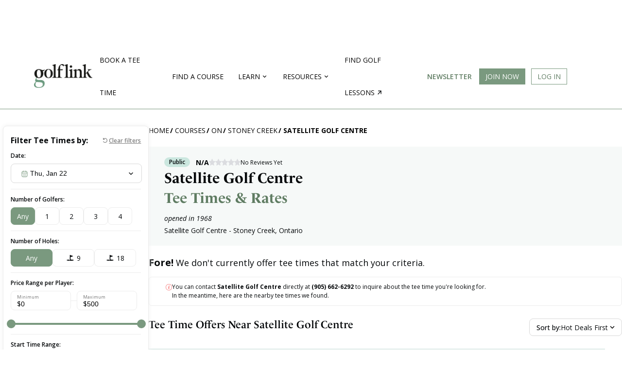

--- FILE ---
content_type: text/html; charset=utf-8
request_url: https://www.golflink.com/golf-courses/on/stoney-creek/satellite-golf-centre-1879956/rates-tee-times
body_size: 17972
content:

<!DOCTYPE HTML PUBLIC "-//W3C//DTD HTML 4.01//EN""http://www.w3.org/TR/html4/strict.dtd">
<html lang="en" xmlns="http://www.w3.org/1999/xhtml" xml:lang="en">
<head id="ctl00_Head1"><title>
	Satellite Golf Centre Tee Times & Rates
</title><link rel="apple-touch-icon" sizes="180x180" href="/img/apple-touch-icon.png" /><link rel="icon" type="image/png" sizes="32x32" href="/img/favicon-32x32.png" /><link rel="icon" type="image/png" sizes="16x16" href="/img/favicon-16x16.png" /><link rel="icon" type="image/x-icon" href="/favicon.ico" /><link rel="manifest" href="/manifest.json" /><link rel="preconnect" href="https://fonts.gstatic.com" /><link href="https://fonts.googleapis.com/css2?family=Poppins:wght@300;400;700&amp;family=Raleway:wght@400;600;700&amp;display=swap" rel="stylesheet" /><link rel="mask-icon" href="/safari-pinned-tab.svg" color="#ffffff" /><meta name="viewport" content="width=device-width, initial-scale=1.0" /><meta name="theme-color" content="#ffffff" /><meta http-equiv="content-type" content="text/html; charset=UTF-8" /><meta name="format-detection" content="telephone=no" /><link rel="icon" type="image/png" sizes="24x24" href="/favicon.png" /><link rel="icon" type="image/x-icon" href="/favicon.ico" />
        
    <!-- Google Tag Manager -->
    <script>(function(w,d,s,l,i){w[l]=w[l]||[];w[l].push({'gtm.start': new Date().getTime(),event:'gtm.js'});var f=d.getElementsByTagName(s)[0], j=d.createElement(s),dl=l!='dataLayer'?'&l='+l:'';j.async=true;j.src='https://www.googletagmanager.com/gtm.js?id='+i+dl;f.parentNode.insertBefore(j,f); })(window,document,'script','dataLayer','GTM-KQCWSWR');</script>
    <!-- End Google Tag Manager -->
    <meta name="verify-v1" content="lBSyEub5brjCI9vR3GJdl7pP1lQik5RXnyMz5juf1CA=" /><meta name="y_key" content="3924069c6995e54d" /><meta name="msvalidate.01" content="5F1B06EBE88583F1C05B9114514366ED" /><meta name="robots" content="index,follow" /><meta name="Keywords" content="" /><meta name="description" content="Find rates and tee times for Satellite Golf Centre in Stoney Creek, ON. Book your round with Golflink. " /><meta name="Abstract" content="GolfLink" />
<meta name="category" scheme="DMINSTR2" content="teetimes" />
	    <script type='text/javascript'>
        //<![CDATA[ 
            function loadCSS(e, t, n) { "use strict"; var i = window.document.createElement("link"); var o = t || window.document.getElementsByTagName("script")[0]; i.rel = "stylesheet"; i.href = e; i.media = "only x"; o.parentNode.insertBefore(i, o); setTimeout(function () { i.media = n || "all" }) }loadCSS("https://ui.glimg.net/ui/stylesheets/common.css?v=20250922081144");
        //]]> 
        </script>
   
    <link rel="canonical" href="https://www.golflink.com/golf-courses/on/stoney-creek/satellite-golf-centre-1879956/rates-tee-times" />
<!-- start Google Funding choice -->
    <script>(function () {/*

     Copyright The Closure Library Authors.
     SPDX-License-Identifier: Apache-2.0
    */
            'use strict'; var g = function (a) { var b = 0; return function () { return b < a.length ? { done: !1, value: a[b++] } : { done: !0 } } }, l = this || self, m = /^[\w+/_-]+[=]{0,2}$/, p = null, q = function () { }, r = function (a) {
                var b = typeof a; if ("object" == b) if (a) {
                    if (a instanceof Array) return "array"; if (a instanceof Object) return b; var c = Object.prototype.toString.call(a); if ("[object Window]" == c) return "object"; if ("[object Array]" == c || "number" == typeof a.length && "undefined" != typeof a.splice && "undefined" != typeof a.propertyIsEnumerable && !a.propertyIsEnumerable("splice")) return "array";
                    if ("[object Function]" == c || "undefined" != typeof a.call && "undefined" != typeof a.propertyIsEnumerable && !a.propertyIsEnumerable("call")) return "function"
                } else return "null"; else if ("function" == b && "undefined" == typeof a.call) return "object"; return b
            }, u = function (a, b) { function c() { } c.prototype = b.prototype; a.prototype = new c; a.prototype.constructor = a }; var v = function (a, b) { Object.defineProperty(l, a, { configurable: !1, get: function () { return b }, set: q }) }; var y = function (a, b) { this.b = a === w && b || ""; this.a = x }, x = {}, w = {}; var aa = function (a, b) { a.src = b instanceof y && b.constructor === y && b.a === x ? b.b : "type_error:TrustedResourceUrl"; if (null === p) b: { b = l.document; if ((b = b.querySelector && b.querySelector("script[nonce]")) && (b = b.nonce || b.getAttribute("nonce")) && m.test(b)) { p = b; break b } p = "" } b = p; b && a.setAttribute("nonce", b) }; var z = function () { return Math.floor(2147483648 * Math.random()).toString(36) + Math.abs(Math.floor(2147483648 * Math.random()) ^ +new Date).toString(36) }; var A = function (a, b) { b = String(b); "application/xhtml+xml" === a.contentType && (b = b.toLowerCase()); return a.createElement(b) }, B = function (a) { this.a = a || l.document || document }; B.prototype.appendChild = function (a, b) { a.appendChild(b) }; var C = function (a, b, c, d, e, f) { try { var k = a.a, h = A(a.a, "SCRIPT"); h.async = !0; aa(h, b); k.head.appendChild(h); h.addEventListener("load", function () { e(); d && k.head.removeChild(h) }); h.addEventListener("error", function () { 0 < c ? C(a, b, c - 1, d, e, f) : (d && k.head.removeChild(h), f()) }) } catch (n) { f() } }; var ba = l.atob("aHR0cHM6Ly93d3cuZ3N0YXRpYy5jb20vaW1hZ2VzL2ljb25zL21hdGVyaWFsL3N5c3RlbS8xeC93YXJuaW5nX2FtYmVyXzI0ZHAucG5n"), ca = l.atob("WW91IGFyZSBzZWVpbmcgdGhpcyBtZXNzYWdlIGJlY2F1c2UgYWQgb3Igc2NyaXB0IGJsb2NraW5nIHNvZnR3YXJlIGlzIGludGVyZmVyaW5nIHdpdGggdGhpcyBwYWdlLg=="), da = l.atob("RGlzYWJsZSBhbnkgYWQgb3Igc2NyaXB0IGJsb2NraW5nIHNvZnR3YXJlLCB0aGVuIHJlbG9hZCB0aGlzIHBhZ2Uu"), ea = function (a, b, c) { this.b = a; this.f = new B(this.b); this.a = null; this.c = []; this.g = !1; this.i = b; this.h = c }, F = function (a) {
                if (a.b.body && !a.g) {
                    var b =
                        function () { D(a); l.setTimeout(function () { return E(a, 3) }, 50) }; C(a.f, a.i, 2, !0, function () { l[a.h] || b() }, b); a.g = !0
                }
            }, D = function (a) {
                for (var b = G(1, 5), c = 0; c < b; c++) { var d = H(a); a.b.body.appendChild(d); a.c.push(d) } b = H(a); b.style.bottom = "0"; b.style.left = "0"; b.style.position = "fixed"; b.style.width = G(100, 110).toString() + "%"; b.style.zIndex = G(2147483544, 2147483644).toString(); b.style["background-color"] = I(249, 259, 242, 252, 219, 229); b.style["box-shadow"] = "0 0 12px #888"; b.style.color = I(0, 10, 0, 10, 0, 10); b.style.display =
                    "flex"; b.style["justify-content"] = "center"; b.style["font-family"] = "Roboto, Arial"; c = H(a); c.style.width = G(80, 85).toString() + "%"; c.style.maxWidth = G(750, 775).toString() + "px"; c.style.margin = "24px"; c.style.display = "flex"; c.style["align-items"] = "flex-start"; c.style["justify-content"] = "center"; d = A(a.f.a, "IMG"); d.className = z(); d.src = ba; d.style.height = "24px"; d.style.width = "24px"; d.style["padding-right"] = "16px"; var e = H(a), f = H(a); f.style["font-weight"] = "bold"; f.textContent = ca; var k = H(a); k.textContent = da; J(a,
                        e, f); J(a, e, k); J(a, c, d); J(a, c, e); J(a, b, c); a.a = b; a.b.body.appendChild(a.a); b = G(1, 5); for (c = 0; c < b; c++)d = H(a), a.b.body.appendChild(d), a.c.push(d)
            }, J = function (a, b, c) { for (var d = G(1, 5), e = 0; e < d; e++) { var f = H(a); b.appendChild(f) } b.appendChild(c); c = G(1, 5); for (d = 0; d < c; d++)e = H(a), b.appendChild(e) }, G = function (a, b) { return Math.floor(a + Math.random() * (b - a)) }, I = function (a, b, c, d, e, f) {
                return "rgb(" + G(Math.max(a, 0), Math.min(b, 255)).toString() + "," + G(Math.max(c, 0), Math.min(d, 255)).toString() + "," + G(Math.max(e, 0), Math.min(f,
                    255)).toString() + ")"
            }, H = function (a) { a = A(a.f.a, "DIV"); a.className = z(); return a }, E = function (a, b) { 0 >= b || null != a.a && 0 != a.a.offsetHeight && 0 != a.a.offsetWidth || (fa(a), D(a), l.setTimeout(function () { return E(a, b - 1) }, 50)) }, fa = function (a) { var b = a.c; var c = "undefined" != typeof Symbol && Symbol.iterator && b[Symbol.iterator]; b = c ? c.call(b) : { next: g(b) }; for (c = b.next(); !c.done; c = b.next())(c = c.value) && c.parentNode && c.parentNode.removeChild(c); a.c = []; (b = a.a) && b.parentNode && b.parentNode.removeChild(b); a.a = null }; var ia = function (a, b, c, d, e) { var f = ha(c), k = function (n) { n.appendChild(f); l.setTimeout(function () { f ? (0 !== f.offsetHeight && 0 !== f.offsetWidth ? b() : a(), f.parentNode && f.parentNode.removeChild(f)) : a() }, d) }, h = function (n) { document.body ? k(document.body) : 0 < n ? l.setTimeout(function () { h(n - 1) }, e) : b() }; h(3) }, ha = function (a) { var b = document.createElement("div"); b.className = a; b.style.width = "1px"; b.style.height = "1px"; b.style.position = "absolute"; b.style.left = "-10000px"; b.style.top = "-10000px"; b.style.zIndex = "-10000"; return b }; var K = {}, L = null; var M = function () { }, N = "function" == typeof Uint8Array, O = function (a, b) { a.b = null; b || (b = []); a.j = void 0; a.f = -1; a.a = b; a: { if (b = a.a.length) { --b; var c = a.a[b]; if (!(null === c || "object" != typeof c || Array.isArray(c) || N && c instanceof Uint8Array)) { a.g = b - a.f; a.c = c; break a } } a.g = Number.MAX_VALUE } a.i = {} }, P = [], Q = function (a, b) { if (b < a.g) { b += a.f; var c = a.a[b]; return c === P ? a.a[b] = [] : c } if (a.c) return c = a.c[b], c === P ? a.c[b] = [] : c }, R = function (a, b, c) { a.b || (a.b = {}); if (!a.b[c]) { var d = Q(a, c); d && (a.b[c] = new b(d)) } return a.b[c] };
            M.prototype.h = N ? function () {
                var a = Uint8Array.prototype.toJSON; Uint8Array.prototype.toJSON = function () {
                    var b; void 0 === b && (b = 0); if (!L) { L = {}; for (var c = "ABCDEFGHIJKLMNOPQRSTUVWXYZabcdefghijklmnopqrstuvwxyz0123456789".split(""), d = ["+/=", "+/", "-_=", "-_.", "-_"], e = 0; 5 > e; e++) { var f = c.concat(d[e].split("")); K[e] = f; for (var k = 0; k < f.length; k++) { var h = f[k]; void 0 === L[h] && (L[h] = k) } } } b = K[b]; c = []; for (d = 0; d < this.length; d += 3) {
                        var n = this[d], t = (e = d + 1 < this.length) ? this[d + 1] : 0; h = (f = d + 2 < this.length) ? this[d + 2] : 0; k = n >> 2; n = (n &
                            3) << 4 | t >> 4; t = (t & 15) << 2 | h >> 6; h &= 63; f || (h = 64, e || (t = 64)); c.push(b[k], b[n], b[t] || "", b[h] || "")
                    } return c.join("")
                }; try { return JSON.stringify(this.a && this.a, S) } finally { Uint8Array.prototype.toJSON = a }
            } : function () { return JSON.stringify(this.a && this.a, S) }; var S = function (a, b) { return "number" !== typeof b || !isNaN(b) && Infinity !== b && -Infinity !== b ? b : String(b) }; M.prototype.toString = function () { return this.a.toString() }; var T = function (a) { O(this, a) }; u(T, M); var U = function (a) { O(this, a) }; u(U, M); var ja = function (a, b) { this.c = new B(a); var c = R(b, T, 5); c = new y(w, Q(c, 4) || ""); this.b = new ea(a, c, Q(b, 4)); this.a = b }, ka = function (a, b, c, d) { b = new T(b ? JSON.parse(b) : null); b = new y(w, Q(b, 4) || ""); C(a.c, b, 3, !1, c, function () { ia(function () { F(a.b); d(!1) }, function () { d(!0) }, Q(a.a, 2), Q(a.a, 3), Q(a.a, 1)) }) }; var la = function (a, b) { V(a, "internal_api_load_with_sb", function (c, d, e) { ka(b, c, d, e) }); V(a, "internal_api_sb", function () { F(b.b) }) }, V = function (a, b, c) { a = l.btoa(a + b); v(a, c) }, W = function (a, b, c) { for (var d = [], e = 2; e < arguments.length; ++e)d[e - 2] = arguments[e]; e = l.btoa(a + b); e = l[e]; if ("function" == r(e)) e.apply(null, d); else throw Error("API not exported."); }; var X = function (a) { O(this, a) }; u(X, M); var Y = function (a) { this.h = window; this.a = a; this.b = Q(this.a, 1); this.f = R(this.a, T, 2); this.g = R(this.a, U, 3); this.c = !1 }; Y.prototype.start = function () { ma(); var a = new ja(this.h.document, this.g); la(this.b, a); na(this) };
            var ma = function () { var a = function () { if (!l.frames.googlefcPresent) if (document.body) { var b = document.createElement("iframe"); b.style.display = "none"; b.style.width = "0px"; b.style.height = "0px"; b.style.border = "none"; b.style.zIndex = "-1000"; b.style.left = "-1000px"; b.style.top = "-1000px"; b.name = "googlefcPresent"; document.body.appendChild(b) } else l.setTimeout(a, 5) }; a() }, na = function (a) {
                var b = Date.now(); W(a.b, "internal_api_load_with_sb", a.f.h(), function () {
                    var c; var d = a.b, e = l[l.btoa(d + "loader_js")]; if (e) {
                        e = l.atob(e);
                        e = parseInt(e, 10); d = l.btoa(d + "loader_js").split("."); var f = l; d[0] in f || "undefined" == typeof f.execScript || f.execScript("var " + d[0]); for (; d.length && (c = d.shift());)d.length ? f[c] && f[c] !== Object.prototype[c] ? f = f[c] : f = f[c] = {} : f[c] = null; c = Math.abs(b - e); c = 1728E5 > c ? 0 : c
                    } else c = -1; 0 != c && (W(a.b, "internal_api_sb"), Z(a, Q(a.a, 6)))
                }, function (c) { Z(a, c ? Q(a.a, 4) : Q(a.a, 5)) })
            }, Z = function (a, b) { a.c || (a.c = !0, a = new l.XMLHttpRequest, a.open("GET", b, !0), a.send()) }; (function (a, b) { l[a] = function (c) { for (var d = [], e = 0; e < arguments.length; ++e)d[e - 0] = arguments[e]; l[a] = q; b.apply(null, d) } })("__d3lUW8vwsKlB__", function (a) { "function" == typeof window.atob && (a = window.atob(a), a = new X(a ? JSON.parse(a) : null), (new Y(a)).start()) });
        }).call(this);

        window.__d3lUW8vwsKlB__("[base64]");</script>
    <!-- end Google Funding choice -->
        
            <script type="text/javascript" src="https://i.glimg.net/ui/scripts/global.js?v=20250922081144" onload="GOLFLINK.settings.scripts.push(this.src)"></script>
        
    <script type="text/javascript">
        var GolfLink_JS = {
            User: {
                IsLoggedIn: false
            }
        };
    </script>
        
    
    <meta property="fb:page_id" content="345565610615" />
    <meta property="fb:admins" content="100001095164881" />
    <meta property="og:title" content="Satellite Golf Centre Tee Times & Rates" />
    <meta property="og:type" content="product" />
    <meta property="og:url" content="/golf-courses/on/stoney-creek/satellite-golf-centre-1879956/rates-tee-times" />
    <meta property="og:image" content="https://ui.glimg.net/ui/images/layout/GL_profile_pic_FB.jpg?v=20171227095456" />
    <meta property="og:description" content="The 9-hole Satellite Golf Centre course at the Satellite Golf Centre facility in Stoney Creek,  features all the hallmarks of  golf.  Satellite Golf Centre golf course opened in 1968.  Cleda Yachetti manages the course as the General Manager." />
    <meta property="og:site_name" content="GolfLink" />
    <style type="text/css">
	</style>
    <script>
        window.dataLayer = window.dataLayer || [];
        function gtag() { dataLayer.push(arguments); }
        gtag('js', new Date());

        gtag('config', 'G-7MM9VWL29L');
    </script>
    <link rel="stylesheet" type="text/css" href='https://i.glimg.net/ui/css/pages/teetime.css?v=20250922081144' />

<link type="text/css" rel="stylesheet" media="all" href="https://ui.glimg.net/inc/css/layout.css?v=20250922081142" />
<link type="text/css" rel="stylesheet" media="all" href="https://i.glimg.net/inc/css/layout-main.css?v=20250922081141" /><script type="text/javascript" language="javascript">
var CDNHost = "https://ui.glimg.net/";
var SecureDomain = "https://www.golflink.com";
</script>

<script type="text/javascript" src="https://i.glimg.net/inc/global.js?v=20250922081144"></script>
<link type="text/css" rel="stylesheet" media="screen" href="https://i.glimg.net/inc/css/mobile.css?v=20250922081142" />
 <meta name = "viewport" content="width=device-width, initial-scale=1"/>
   
<script type="text/javascript" src="https://cdn1.htlbid.com/v3/golflink.com/htlbid.js"></script>
<script>
    window.htlbid = window.htlbid || { cmd: [] }
    window.htlbid.cmd.push(function () {
        window.htlbid.layout('Tee_Time');
        window.htlbid.setTargeting('is_testing', 'no');
        htlbid.setTargeting("is_home", 'no');
        
    });
</script>


        <script type="text/javascript" src="//code.jquery.com/jquery-1.12.4.min.js"></script>
    
<link type="image/x-icon" rel="icon" href="https://i.glimg.net/favicon.ico?v=2023" /></head>
<body id="teetimes">
    
    <!-- Google Tag Manager (noscript) -->
    <noscript><iframe src="https://www.googletagmanager.com/ns.html?id=GTM-KQCWSWR" height="0" width="0" style="display:none;visibility:hidden"></iframe></noscript>
    <!-- End Google Tag Manager (noscript) -->
	

	

	


<link href="https://ui.glimg.net/inc/css/navbar.css?v=20250922081142" type="text/css" rel="Stylesheet" />
<link href="https://i.glimg.net/ui/css/main.css?v=20250922081144" type="text/css" rel="Stylesheet" />

    <script type="text/javascript" src="//ajax.googleapis.com/ajax/libs/jqueryui/1.12.1/jquery-ui.min.js"></script>
    
    <script type="text/javascript" src="/ui/scripts/jQuery.lazyload.js?v=2021"></script>

    <link rel="stylesheet" media="none" onload="if(media!=='all')media='all'" href="//code.jquery.com/ui/1.12.1/themes/base/jquery-ui.css" />

    <div id="top-nav-with-ad" class="">
        
<style>
    .desktop-top-fixed-ad .htl-ad{
        margin-left: auto;
        margin-right: auto;
    }
</style>


       <div class="desktop-top-fixed-ad center htlad-GL_Tee_Time_Top_Leaderboard" data-targeting='{"position":["top"],"placement":"dt_top","PageType":"Results","SubSection":"Tee Time Course"}' style='min-height:90px;'>
        </div>
    
        <nav id="main-menu" class="navigation">
            <div class="content-area">
                <a title="Show navigation" href="#main-menu" class="hamburger position-menu">
                    <img src="https://ui.glimg.net/ui/images/hamburger.svg?v=20230809214555" />
                </a>
                <a title="Hide navigation" href="#" class="close-menu position-menu">
                    <img src="https://i.glimg.net/ui/images/cross.svg?v=20230809214555" />
                </a>
                <a class="gl-navigation-logo" href="/">
                    <img src="https://ui.glimg.net/ui/images/golflink_logo.png?v=20230809214555" alt="GolfLink Logo" class="logo" /></a>
               
                <div class="menu-items">
                    
                    <div class="mobile-login-btns">
                        <div class="join-the-club">
                            <a class="login-required button button-primary uppercase" data-action="signup" href="#">
                                Join Now
                            </a>
                        </div>
                        <div class="login">
                            <a class="login-required button button-outline uppercase" redirect-url="" href="#" data-href="#">
                                Log In
                            </a>
                        </div>
                    </div>
                    

                    <input type="checkbox" id="nav-golf-near-me" class="nav-option"/>
                    <input type="checkbox" id="nav-resources" class="nav-option"/>
                    <input type="checkbox" id="nav-community" class="nav-option"/>
                    <input type="checkbox" id="nav-logged-in-user" class="nav-option"/>
                    
                    <ul class="main-menu">
                        
                        <li ><a href="/golf-courses/golf-tee-times">Book a Tee Time</a></li>
                        <li ><a href="/golf-courses/course-directory.aspx">Find a Course</a></li>
                        <li class="nav-resources">
                            <b></b>
                            <label for="nav-resources">
                                <span>Learn</span><i class="nav-arrow"></i>
                            </label>
                            <div class="sub-menu">
                                <div class="sub-items-container">
                                    <ul>
                                    <li>
                                        <a href="/equipment">Equipment</a>
                                    </li>
                                    <li><a href="/instruction">Instruction</a></li>
                                    <li><a href="/lifestyle">Lifestyle</a></li>
                                    <li><a href="/tour-golf">Tour Golf</a></li>
                                    <li><a href="/travel">Travel</a></li>
                                    <li><a href="/articles">All Articles</a></li>
                                </ul>
                                </div>
                            </div>
                            <div class="nav-bg-overlay"></div>
                        </li>
                        <li class="nav-community">
                            <b></b>
                            <label for="nav-community">
                                <span>Resources</span><i class="nav-arrow"></i>
                            </label>
                            <div class="sub-menu">
                                <div class="sub-items-container">
                                    <ul>
                                        <li><a href="/golf-driving-ranges">Find Driving Ranges</a></li>
                                        <li><a href="/golf-simulators">Find Golf Simulators</a></li>
                                        <li><a href="/about-golflink">About Us</a></li>
                                    </ul>
                                </div>
                            </div>
                            <div class="nav-bg-overlay"></div>
                        </li>
                        <li>
                            <a href="https://teachme.to/learn/g/golf?ref=ndfjnjl" target="_blank" class="find-lessons">
                                Find golf lessons<i class="nav-arrow-right"></i>
                            </a>
                        </li>
                        <li class="newsletter-desktop"><a class="topLink newsletter" href="https://mailchi.mp/golflink.com/newsletter-subscription">Newsletter</a></li>
                    </ul>
                </div>
                
                <ul class="login-search">
                    
                    <li class="nav-btn-primary join-the-club ipadhide mobilehide">
                        <a id="JoinClub" class="button button-primary login-required" redirect-url="" data-action="signup" href="#">Join Now</a>
                    </li>
                    <li class="login ipadhide mobilehide">
                        
                        <a class="login-required button button-outline" redirect-url="" href="#" data-href="https://www.golflink.com/login.aspx?r=%2fgolf-courses%2fon%2fstoney-creek%2fsatellite-golf-centre-1879956%2frates-tee-times">Log In</a>
                    </li>
                    
                </ul>
                <div class="right-content">
                    <a href="https://mailchi.mp/golflink.com/newsletter-subscription" class="newsletter">Newsletter</a>
                    
                        <a href="#" class="search-icon-nav">
                        </a>
                    
                </div>
            </div>
            <a href="#" class="mobile-overlay position-menu"></a>
        </nav>
        
    </div>
    <div class="course-search-container dt-content">
    </div>

<script>
    
        $(function () {
            $(".position-menu").click(function () {
                $('.nav-option').prop('checked', false);
                $("body").toggleClass("sticky-nav");
                if ($("body").attr("class").indexOf("sticky-nav")> -1) {
                    if ($(".search-icon-nav").attr("class").indexOf("green-cross") > -1) {
                        $(".search-icon-nav").trigger("click");
                    }
                }
            })
            $(".search-icon-nav").click(function () {
                if ($("body").attr("class").indexOf("sticky-nav") > -1) {
                    if ($(".close-menu.position-menu").is(":visible")) {
                        $("body").toggleClass("sticky-nav");
                         window.location.hash = "";
                    }
                }
            });
            $(window).load(function () {
                adjustHeader();
            })
            $(window).resize(function () {
                // adjustHeader();
            });
            $(window).on('orientationchange', function () {
                adjustHeader();
            });

            function adjustHeader() {
                $('.nav-option').prop('checked', false);
                if (window.location.hash == "#main-menu") {
                    $("body").addClass("sticky-nav");
                } else {
                    $("body").removeClass("sticky-nav");
                }
            }
        
    });
</script>
    

<script type="text/javascript">
   
    
        $(function () {
            
            var lastScrollTop = 0, delta = 5;
            $(window).scroll(function () {
                var nowScrollTop = $(this).scrollTop();
                if (Math.abs(lastScrollTop - nowScrollTop) >= delta) {
                    if (nowScrollTop > lastScrollTop) {
                        $("#mobile-top-nav-with-ad").removeClass("sticky-top-nav");
                    } else {
                        // ACTION ON
                        // SCROLLING UP 
                        $("#mobile-top-nav-with-ad").addClass("sticky-top-nav");
                    }
                    lastScrollTop = nowScrollTop;
                }
            });
            $('.nav-option').on('change', function () {
                $('.nav-option').not(this).prop('checked', false);
            });
            $('img.lazyload').lazyload({
                threshold: 1000,
                effect: "fadeIn",
                effectspeed: 200,
            });
    
        });
    
    </script>

    
    <div id="main">
        
        <div id="main_content">            
			<div class="site_width" style="position: relative;">
			
                <div class="breadcrumb">
<ul>
<li class="first"><a href="/" title="GolfLink's home page">Home</a></li>
</ul>
</div>


                <form name="aspnetForm" method="post" action="/golf-courses/on/stoney-creek/satellite-golf-centre-1879956/rates-tee-times" id="aspnetForm">
<div>
<input type="hidden" name="__VIEWSTATE" id="__VIEWSTATE" value="/wEPDwUKLTc0MjM1NTA3MWRkG+xT70cBb8R/25/3eCWqzchWg0o=" />
</div>

<script type="text/javascript" language="javascript">
<!--
UpdateUrl = window.location.protocol + "//www.golflink.com/mygame/_updatelist.aspx";
UpdateRatingUrl = window.location.protocol + "//www.golflink.com/mygame/_updaterating.aspx";
FlagUrl = window.location.protocol + "//www.golflink.com/golf-courses/_flgComment.aspx";
currDate = "Wednesday, January 21, 2026";
sUserName = "";
// -->
</script>

<div>

	<input type="hidden" name="__VIEWSTATEGENERATOR" id="__VIEWSTATEGENERATOR" value="BE1EFD09" />
</div>
					
    </form>
    
    <div class="main-container">
        <div class="left-filters">
            
<link rel="stylesheet" type="text/css" href='https://i.glimg.net/ui/css/component/teetime-list-filters.css?v=20250922081144' />

<style type="text/css">
    #mobile-top-nav-with-ad {
        position: static;
    }
</style>


<div id="teetime-filters" class="">
    <form method="get">
        
        <a href="#" id="go-back-mobile">GO BACK</a>
        <div class="heading">
            <div class="title">Filter Tee Times by:</div>
            <button type="reset" id="reset-filters">Clear filters</button>
        </div>
        
        <div class="input-group">
            <label>Date:</label>
            <div class="datepicker-container">
                <div class="before"></div>
                <input type="text" id="datepicker" readonly="readonly" name="date" value="Thu, Jan 22">
                <div class="after"></div>
            </div>
        </div>
        <div class="input-group">
            <label>Number of Golfers:</label>
            <div class="group-btns">
                <input type="radio" id="players-min-0" name="players_min" value="0" checked />
                <label for="players-min-0">Any</label>
                <input type="radio" id="players-min-1" name="players_min" value="1"  />
                <label for="players-min-1">1</label>
                <input type="radio" id="players-min-2" name="players_min" value="2"  />
                <label for="players-min-2">2</label>
                <input type="radio" id="players-min-3" name="players_min" value="3"  />
                <label for="players-min-3">3</label>
                <input type="radio" id="players-min-4" name="players_min" value="4"  />
                <label for="players-min-4">4</label>
            </div>
        </div>
        <div class="input-group">
            <label>Number of Holes:</label>
            <div class="group-btns holes">
                <input type="radio" id="holes-0" name="holes" value="0" checked />
                <label for="holes-0">Any</label>
                <input type="radio" id="holes-9" name="holes" value="9"  />
                <label for="holes-9" class="h-icon">9</label>
                <input type="radio" id="holes-18" name="holes" value="18"  />
                <label for="holes-18" class="h-icon">18</label>
            </div>
        </div>
        <div class="input-group">
            <label>Price Range per Player:</label>
            <div class="slider-container">
                <div class="slider-inputs">
                    <div class="input-group">
                        <label>Minimum</label>
                        <div>
                            $ <input type="number" name="min_price" step="1" min="0" max="500" value="0" />
                        </div>
                    </div>
                    <hr />
                    <div class="input-group">
                        <label>Maximum</label>
                        <div>
                            $ <input type="number" name="max_price" step="1" min="0" max="500" value="500" />
                        </div>
                    </div>
                </div>
                <div id="price-range"></div>
            </div>
        </div>
        <div class="input-group">
            <label>Start Time Range:</label>
            <div class="time-inputs">
                <div class="time-select">
                    <input type="hidden" name="tee_time_min" value="5" />
                    <div class="select">5:00<span>AM</span></div>
                    <div class="select-items">
                        <ul>
                            <li data-time="0">12:00 <span>AM</span></li>
                            <li data-time="1">1:00 <span>AM</span></li>
                            <li data-time="2">2:00 <span>AM</span></li>
                            <li data-time="3">3:00 <span>AM</span></li>
                            <li data-time="4">4:00 <span>AM</span></li>
                            <li data-time="5" class="selected">5:00 <span>AM</span></li>
                            <li data-time="6">6:00 <span>AM</span></li>
                            <li data-time="7">7:00 <span>AM</span></li>
                            <li data-time="8">8:00 <span>AM</span></li>
                            <li data-time="9">9:00 <span>AM</span></li>
                            <li data-time="10">10:00 <span>AM</span></li>
                            <li data-time="11">11:00 <span>AM</span></li>
                            <li data-time="12">12:00 <span>PM</span></li>
                            <li data-time="13">1:00 <span>PM</span></li>
                            <li data-time="14">2:00 <span>PM</span></li>
                            <li data-time="15">3:00 <span>PM</span></li>
                            <li data-time="16">4:00 <span>PM</span></li>
                            <li data-time="17">5:00 <span>PM</span></li>
                            <li data-time="18">6:00 <span>PM</span></li>
                            <li data-time="19">7:00 <span>PM</span></li>
                            <li data-time="20">8:00 <span>PM</span></li>
                            <li data-time="21">9:00 <span>PM</span></li>
                            <li data-time="22">10:00 <span>PM</span></li>
                            <li data-time="23">11:00 <span>PM</span></li>
                        </ul>
                    </div>
                </div>
                <hr />
                <div class="time-select">
                    <input type="hidden" name="tee_time_max" value="21" />
                    <div class="select">9:00<span>PM</span></div>
                    <div class="select-items end">
                        <ul>
                            <li data-time="0">12:00 <span>AM</span></li>
                            <li data-time="1">1:00 <span>AM</span></li>
                            <li data-time="2">2:00 <span>AM</span></li>
                            <li data-time="3">3:00 <span>AM</span></li>
                            <li data-time="4">4:00 <span>AM</span></li>
                            <li data-time="5">5:00 <span>AM</span></li>
                            <li data-time="6">6:00 <span>AM</span></li>
                            <li data-time="7">7:00 <span>AM</span></li>
                            <li data-time="8">8:00 <span>AM</span></li>
                            <li data-time="9">9:00 <span>AM</span></li>
                            <li data-time="10">10:00 <span>AM</span></li>
                            <li data-time="11">11:00 <span>AM</span></li>
                            <li data-time="12">12:00 <span>PM</span></li>
                            <li data-time="13">1:00 <span>PM</span></li>
                            <li data-time="14">2:00 <span>PM</span></li>
                            <li data-time="15">3:00 <span>PM</span></li>
                            <li data-time="16">4:00 <span>PM</span></li>
                            <li data-time="17">5:00 <span>PM</span></li>
                            <li data-time="18">6:00 <span>PM</span></li>
                            <li data-time="19">7:00 <span>PM</span></li>
                            <li data-time="20">8:00 <span>PM</span></li>
                            <li data-time="21" class="selected">9:00 <span>PM</span></li>
                            <li data-time="22">10:00 <span>PM</span></li>
                            <li data-time="23">11:00 <span>PM</span></li>
                        </ul>
                    </div>
                </div>
            </div>
        </div>
        <input type="hidden" id="sort_by" name="sort_by" />
        
        <button type="submit" id="apply-filters" class="button button-secondary">Apply Filters</button>
    </form>
</div>

<script type="text/javascript" src="//cdnjs.cloudflare.com/ajax/libs/jqueryui-touch-punch/0.2.3/jquery.ui.touch-punch.min.js"></script>
<script type="text/javascript">
    $(function () {
        $("#price-range").slider({
            range: true,
            min: 0,
            max: 500,
            step: 1,
            values: [$("[name='min_price']").val(), $("[name='max_price']").val()],
            slide: function (event, ui) {
                var minPrice = ui.values[0];
                var maxPrice = ui.values[1];
                $("[name='min_price']").val(minPrice);
                $("[name='max_price']").val(maxPrice);
            }
        });

        $("#datepicker").datepicker({
            showButtonPanel: true,
            closeText: 'Close',
            minDate: 0,
            maxDate: "+1M +10D",
            dateFormat: "D, M d",
            beforeShow: function () {
                $(".datepicker-container").addClass('active');
            },
            onClose: function () {
                $(".datepicker-container").removeClass('active');
            }
        });

        $(".datepicker-container .before, .datepicker-container .after").click(function () {
            if ($("#ui-datepicker-div:visible").length == 0) {
                $("#datepicker").datepicker("show");
            }
        });

        $("[name='min_price'], [name='max_price']").change(function () {
            $("#price-range").slider("option", "values", [$("[name='min_price']").val(), $("[name='max_price']").val()]);
        });

        $(".time-select").click(function (e) {
            e.stopPropagation();
            $(".time-select").removeClass("open");
            $(".time-select").find(".select-items").hide();
            $(this).find(".select-items").toggle();
            var visibleSel = $(this).find(".select-items:visible");
            visibleSel.removeClass("upside");
            if (visibleSel.length > 0) {
                if (visibleSel.offset().top + visibleSel.height() > $(window).scrollTop() + $(window).height()) {
                    visibleSel.addClass("upside");
                }
                $(this).addClass("open");
            } else {
                $(this).removeClass("open");
            }
        });

        $(".select-items li").click(function (e) {
            e.stopPropagation();
            $(this).parents(".select-items").find("li").removeClass("selected");
            $(this).addClass("selected");
            $(this).parents(".time-select").find(".select").html($(this).html());
            $(this).parents(".time-select").find("input[type='hidden']").val($(this).attr("data-time"));
            $(this).parents(".select-items").hide();
            $(this).parents(".time-select").removeClass("open");

            if (!$(this).parents(".select-items").hasClass("end")) {
                $(".select-items.end li").removeClass("hide");
                $(".select-items.end li:lt(" + $(this).index() + ")").addClass("hide");
                if ($(".select-items.end li.selected").hasClass("hide")) {
                    $(".select-items.end li:eq(" + $(this).index() + ")").trigger("click");
                }
            }
        });

        $("#go-back-mobile").click(function () {
            $("#teetime-filters, body").removeAttr("style");
            return false;
        });

        $("#reset-filters").click(function (e) {
            e.preventDefault();
            window.location = window.location.pathname;
        });

        $(document).on("click", "#show-all-filters", function () {
            $("#teetime-filters").show();
            $("body").css({ height: "100vh", overflow: "hidden" });
            return false;
        });

        $('body').click(function () {
            $(".select-items").hide();
            $(".time-select").removeClass("open");
        });

        $("[name='tee_time_min']").parents(".time-select").find(".select-items li[data-time=" + $("[name='tee_time_min']").val() + "]").trigger("click");
        $("[name='tee_time_max']").parents(".time-select").find(".select-items li[data-time=" + $("[name='tee_time_max']").val() + "]").trigger("click");

        

        $("#teetime-filters").submit(function (e) {
            if (IsSelectedByUser) return;
            if (!($("#TeeTimeSearch").val().trim() && $(".no-results-li").length == 0)) {
                e.preventDefault();
            } else {
                if ($(".teetime-search-ul li.city-state").length > 0) {
                    $("#TeeTimeSearch").val($(".teetime-search-ul li.city-state:eq(0)").text());
                    $("[name='FID']").val("");
                } else {
                    $("#TeeTimeSearch").val($(".teetime-search-ul li:eq(1)").text());
                    $("[name='FID']").val($(".teetime-search-ul li:eq(1)").attr("data-id"));
                }
            }
        });
    });
</script>
        </div>
        <div class="right-data">
            
<link rel="stylesheet" type="text/css" href='https://ui.glimg.net/ui/css/component/teetime-top.css?v=20250922081144' />
<script type="application/ld+json">
    {"@context":"http://schema.org","@type":"BreadcrumbList","itemListElement":[{"@type":"ListItem","position":1,"name":"Home","item":"https://www.golflink.com"},{"@type":"ListItem","position":2,"name":"Courses","item":"https://www.golflink.com/golf-courses/course-directory.aspx"},{"@type":"ListItem","position":3,"name":"Ontario","item":"https://www.golflink.com/golf-courses/on"},{"@type":"ListItem","position":4,"name":"Stoney Creek","item":"https://www.golflink.com/golf-courses/canada/on/stoney-creek"},{"@type":"ListItem","position":5,"name":"Satellite Golf Centre"}]}
</script>
<div class="top-section-with-breadcrumb">
    <div class="breadcrumb">
        <ul>
            <li class="first"><a href="/" title="GolfLink's home page">Home</a></li>
			
				<li><a href="/golf-courses/course-directory.aspx" title="Browse golf courses by country, state or province" rel="follow">Courses</a></li>
				<li><a href="/golf-courses/on" title="Browse golf courses in Ontario" rel="follow">ON</a></li>
				<li><a href="/golf-courses/canada/on/stoney-creek" title="Browse golf courses in Stoney Creek, ON" rel="follow">Stoney Creek</a></li>
				<li>
					<a href="/golf-courses/on/stoney-creek/satellite-golf-centre" title="Satellite Golf Centre" rel="follow">
						Satellite Golf Centre
					</a>
				</li>
			
        </ul>
    </div>
    <div class="top-content">
        <div class="left-content">
			
			<div class="review-and-type">
				<span class="access-type public">
					Public
				</span>
				<div class="review-data">
					
					<div class="rating">
						N/A
					</div>
					<div class="stars">
						<div class="gray-star">
							
								<img src="/ui/images/star-gray.png" />
							
								<img src="/ui/images/star-gray.png" />
							
								<img src="/ui/images/star-gray.png" />
							
								<img src="/ui/images/star-gray.png" />
							
								<img src="/ui/images/star-gray.png" />
							
						</div>
						<div class="golden-star" style="width: 0px;">
							
								<img src="/ui/images/star-gold.png" />
							
								<img src="/ui/images/star-gold.png" />
							
								<img src="/ui/images/star-gold.png" />
							
								<img src="/ui/images/star-gold.png" />
							
								<img src="/ui/images/star-gold.png" />
							
						</div>
					</div>
					<div class="review-count">
						No Reviews Yet
					</div>
				</div>
			</div>
			<h1>
				Satellite Golf Centre<br /><b>Tee Times & Rates</b>
			</h1>
			<div class="sub-heading">
				<i class="architect">opened in 1968</i>
				<div class="course-name">Satellite Golf Centre - <a href="/golf-courses/on/stoney-creek">Stoney Creek, Ontario</a></div>
			</div>
			
		</div>
    </div>
</div>

            <div id="teetime-filter-mobile">
                <div class="heading">
                    <div class="title">Showing Tee Times for:</div>
                    <button id="show-all-filters">Show all filters</button>
                </div>
                <div class="calender-mobile">
                    <button class="prev" ></button>
                    <div class="datepicker-mobile-container">
                        <div class="before"></div>
                        <div class="date">Thu, Jan 22</div>
                    </div>
                    <button class="next"></button>
                </div>
            </div>
            
<link rel="stylesheet" type="text/css" href='https://i.glimg.net/ui/css/component/teetime-list.css?v=20250922081144' />
<div class="teetime-list-info">
    <div class="info-msg-disclainmer">        
        
                <div class="msg-with-nearby">
                    <div class="message">
                    <b>Fore!</b> We don't currently offer tee times that match your criteria.
                    </div>
                    <div class="nearby">
                        <img src="https://ui.glimg.net/ui/images/red-info.png" />
                        <span>
                            You can contact <b><a href="/golf-courses/on/stoney-creek/satellite-golf-centre">Satellite Golf Centre</a></b> directly at <b>(905) 662-6292</b> to inquire about the tee time you're looking for. <span class="meantime">In the meantime, here are the nearby tee times we found.</span>
                        </span>
                    </div>
                </div>
                    
             
            <div class="heading-sort near">
                
                <h2>Tee Time offers near Satellite Golf Centre</h2>
                
                <div class="sort">
                    <button class="sort-by-btn"><span class="label">Sort by: </span><span class="text">Hot Deals First</span><i></i></button>
                    <div class="sort-options-container">
                        <div class="sort-options">
                            <span class="option active" data-sort="HotDeals|asc"><i></i>Hot Deals First</span>
                            <span class="option" data-sort="GreensFees|asc"><i></i>Price Lowest to Highest</span>
                            <span class="option" data-sort="Date|asc"><i></i>Time</span>
                        </div>                            
                    </div>
                </div>
            </div>
        
    </div>
</div>
<div class="teetime-list-container nearby">
    
    <div class="teetime">
        <div class="top-section">
            
            <div class="time">8:00 AM</div>
            <a href="/golf-courses/golf-tee-times/on/burlington?courseId=0&players=0&FID=18404&TID=1995448786" rel="nofollow" class="book-now button button-primary">BOOK NOW</a>
        </div>
        
        <div class="facility-section">The Clubhouse by Hampton (Simulator)</div>
        
        <div class="mid-section">
            <div class="price">
                <div class="sign">$</div>
                <div class="total">48.02</div>
                <div class="per-player">/ Player</div>
            </div>
            <div class="date">
                Thursday, January 22, 2026
            </div>
            <div class="loc">Burlington, ON, L7L 5H9</div>
        </div>
        
        <div class="bottom-section">
            <div class="holes">18 Holes</div>
            <div class="golfers">1 Golfer</div>
            
        </div>
    </div>
    
    <div class="teetime">
        <div class="top-section">
            
            <div class="time">9:00 AM</div>
            <a href="/golf-courses/golf-tee-times/on/burlington?courseId=0&players=0&FID=18404&TID=1995448785" rel="nofollow" class="book-now button button-primary">BOOK NOW</a>
        </div>
        
        <div class="facility-section">The Clubhouse by Hampton (Simulator)</div>
        
        <div class="mid-section">
            <div class="price">
                <div class="sign">$</div>
                <div class="total">48.02</div>
                <div class="per-player">/ Player</div>
            </div>
            <div class="date">
                Thursday, January 22, 2026
            </div>
            <div class="loc">Burlington, ON, L7L 5H9</div>
        </div>
        
        <div class="bottom-section">
            <div class="holes">18 Holes</div>
            <div class="golfers">1 Golfer</div>
            
        </div>
    </div>
    
    <div class="teetime">
        <div class="top-section">
            
            <div class="time">10:00 AM</div>
            <a href="/golf-courses/golf-tee-times/on/burlington?courseId=0&players=0&FID=18404&TID=1995448784" rel="nofollow" class="book-now button button-primary">BOOK NOW</a>
        </div>
        
        <div class="facility-section">The Clubhouse by Hampton (Simulator)</div>
        
        <div class="mid-section">
            <div class="price">
                <div class="sign">$</div>
                <div class="total">48.02</div>
                <div class="per-player">/ Player</div>
            </div>
            <div class="date">
                Thursday, January 22, 2026
            </div>
            <div class="loc">Burlington, ON, L7L 5H9</div>
        </div>
        
        <div class="bottom-section">
            <div class="holes">18 Holes</div>
            <div class="golfers">1 Golfer</div>
            
        </div>
    </div>
    
    <div class="teetime">
        <div class="top-section">
            
            <div class="time">11:00 AM</div>
            <a href="/golf-courses/golf-tee-times/on/burlington?courseId=0&players=0&FID=18404&TID=1995448783" rel="nofollow" class="book-now button button-primary">BOOK NOW</a>
        </div>
        
        <div class="facility-section">The Clubhouse by Hampton (Simulator)</div>
        
        <div class="mid-section">
            <div class="price">
                <div class="sign">$</div>
                <div class="total">48.02</div>
                <div class="per-player">/ Player</div>
            </div>
            <div class="date">
                Thursday, January 22, 2026
            </div>
            <div class="loc">Burlington, ON, L7L 5H9</div>
        </div>
        
        <div class="bottom-section">
            <div class="holes">18 Holes</div>
            <div class="golfers">1 Golfer</div>
            
        </div>
    </div>
    
    <div class="teetime">
        <div class="top-section">
            
            <div class="time">12:00 PM</div>
            <a href="/golf-courses/golf-tee-times/on/burlington?courseId=0&players=0&FID=18404&TID=1995448782" rel="nofollow" class="book-now button button-primary">BOOK NOW</a>
        </div>
        
        <div class="facility-section">The Clubhouse by Hampton (Simulator)</div>
        
        <div class="mid-section">
            <div class="price">
                <div class="sign">$</div>
                <div class="total">48.02</div>
                <div class="per-player">/ Player</div>
            </div>
            <div class="date">
                Thursday, January 22, 2026
            </div>
            <div class="loc">Burlington, ON, L7L 5H9</div>
        </div>
        
        <div class="bottom-section">
            <div class="holes">18 Holes</div>
            <div class="golfers">1 Golfer</div>
            
        </div>
    </div>
    
    <div class="teetime">
        <div class="top-section">
            
            <div class="time">1:00 PM</div>
            <a href="/golf-courses/golf-tee-times/on/burlington?courseId=0&players=0&FID=18404&TID=1995448781" rel="nofollow" class="book-now button button-primary">BOOK NOW</a>
        </div>
        
        <div class="facility-section">The Clubhouse by Hampton (Simulator)</div>
        
        <div class="mid-section">
            <div class="price">
                <div class="sign">$</div>
                <div class="total">48.02</div>
                <div class="per-player">/ Player</div>
            </div>
            <div class="date">
                Thursday, January 22, 2026
            </div>
            <div class="loc">Burlington, ON, L7L 5H9</div>
        </div>
        
        <div class="bottom-section">
            <div class="holes">18 Holes</div>
            <div class="golfers">1 Golfer</div>
            
        </div>
    </div>
    
        <div class="advertisement-container" style="height: 274px;">
            <div class="dt-ad" style="position: sticky; top: 160px">
                <div class="advertisement-title desktop-ad">
                    Advertisement
                </div>
                
       <div class="center htlad-GL_Tee_Time_Desktop_In_Content" data-targeting='{"placement":["dt_in_list_0"],"position":"in_content" ,"PageType":"Results","SubSection":"Tee Time Course"}' style='min-height:250px; margin-bottom:60px;'>
        </div>
    
            </div>
        </div>
    
    <div class="teetime">
        <div class="top-section">
            
            <div class="time">2:00 PM</div>
            <a href="/golf-courses/golf-tee-times/on/burlington?courseId=0&players=0&FID=18404&TID=1995448780" rel="nofollow" class="book-now button button-primary">BOOK NOW</a>
        </div>
        
        <div class="facility-section">The Clubhouse by Hampton (Simulator)</div>
        
        <div class="mid-section">
            <div class="price">
                <div class="sign">$</div>
                <div class="total">48.02</div>
                <div class="per-player">/ Player</div>
            </div>
            <div class="date">
                Thursday, January 22, 2026
            </div>
            <div class="loc">Burlington, ON, L7L 5H9</div>
        </div>
        
        <div class="bottom-section">
            <div class="holes">18 Holes</div>
            <div class="golfers">1 Golfer</div>
            
        </div>
    </div>
    
    <div class="teetime">
        <div class="top-section">
            
            <div class="time">3:00 PM</div>
            <a href="/golf-courses/golf-tee-times/on/burlington?courseId=0&players=0&FID=18404&TID=1995448779" rel="nofollow" class="book-now button button-primary">BOOK NOW</a>
        </div>
        
        <div class="facility-section">The Clubhouse by Hampton (Simulator)</div>
        
        <div class="mid-section">
            <div class="price">
                <div class="sign">$</div>
                <div class="total">48.02</div>
                <div class="per-player">/ Player</div>
            </div>
            <div class="date">
                Thursday, January 22, 2026
            </div>
            <div class="loc">Burlington, ON, L7L 5H9</div>
        </div>
        
        <div class="bottom-section">
            <div class="holes">18 Holes</div>
            <div class="golfers">1 Golfer</div>
            
        </div>
    </div>
    
    <div class="teetime">
        <div class="top-section">
            
            <div class="time">4:00 PM</div>
            <a href="/golf-courses/golf-tee-times/on/burlington?courseId=0&players=0&FID=18404&TID=1995448778" rel="nofollow" class="book-now button button-primary">BOOK NOW</a>
        </div>
        
        <div class="facility-section">The Clubhouse by Hampton (Simulator)</div>
        
        <div class="mid-section">
            <div class="price">
                <div class="sign">$</div>
                <div class="total">48.02</div>
                <div class="per-player">/ Player</div>
            </div>
            <div class="date">
                Thursday, January 22, 2026
            </div>
            <div class="loc">Burlington, ON, L7L 5H9</div>
        </div>
        
        <div class="bottom-section">
            <div class="holes">18 Holes</div>
            <div class="golfers">1 Golfer</div>
            
        </div>
    </div>
    
    <div class="teetime">
        <div class="top-section">
            
            <div class="time">5:00 PM</div>
            <a href="/golf-courses/golf-tee-times/on/burlington?courseId=0&players=0&FID=18404&TID=1995448777" rel="nofollow" class="book-now button button-primary">BOOK NOW</a>
        </div>
        
        <div class="facility-section">The Clubhouse by Hampton (Simulator)</div>
        
        <div class="mid-section">
            <div class="price">
                <div class="sign">$</div>
                <div class="total">48.02</div>
                <div class="per-player">/ Player</div>
            </div>
            <div class="date">
                Thursday, January 22, 2026
            </div>
            <div class="loc">Burlington, ON, L7L 5H9</div>
        </div>
        
        <div class="bottom-section">
            <div class="holes">18 Holes</div>
            <div class="golfers">1 Golfer</div>
            
        </div>
    </div>
    
    <div class="teetime">
        <div class="top-section">
            
            <div class="time">6:00 PM</div>
            <a href="/golf-courses/golf-tee-times/on/burlington?courseId=0&players=0&FID=18404&TID=1995448776" rel="nofollow" class="book-now button button-primary">BOOK NOW</a>
        </div>
        
        <div class="facility-section">The Clubhouse by Hampton (Simulator)</div>
        
        <div class="mid-section">
            <div class="price">
                <div class="sign">$</div>
                <div class="total">48.02</div>
                <div class="per-player">/ Player</div>
            </div>
            <div class="date">
                Thursday, January 22, 2026
            </div>
            <div class="loc">Burlington, ON, L7L 5H9</div>
        </div>
        
        <div class="bottom-section">
            <div class="holes">18 Holes</div>
            <div class="golfers">1 Golfer</div>
            
        </div>
    </div>
    
    <div class="teetime">
        <div class="top-section">
            
            <div class="time">7:00 PM</div>
            <a href="/golf-courses/golf-tee-times/on/burlington?courseId=0&players=0&FID=18404&TID=1995448775" rel="nofollow" class="book-now button button-primary">BOOK NOW</a>
        </div>
        
        <div class="facility-section">The Clubhouse by Hampton (Simulator)</div>
        
        <div class="mid-section">
            <div class="price">
                <div class="sign">$</div>
                <div class="total">48.02</div>
                <div class="per-player">/ Player</div>
            </div>
            <div class="date">
                Thursday, January 22, 2026
            </div>
            <div class="loc">Burlington, ON, L7L 5H9</div>
        </div>
        
        <div class="bottom-section">
            <div class="holes">18 Holes</div>
            <div class="golfers">1 Golfer</div>
            
        </div>
    </div>
    
        <div class="advertisement-container" style="height: 274px;">
            <div class="dt-ad" style="position: sticky; top: 160px">
                <div class="advertisement-title desktop-ad">
                    Advertisement
                </div>
                
       <div class="center htlad-GL_Tee_Time_Desktop_In_Content" data-targeting='{"placement":["dt_in_list_1"],"position":"in_content" ,"PageType":"Results","SubSection":"Tee Time Course"}' style='min-height:250px; margin-bottom:60px;'>
        </div>
    
            </div>
        </div>
    
    <div class="teetime">
        <div class="top-section">
            
            <div class="time">8:00 PM</div>
            <a href="/golf-courses/golf-tee-times/on/burlington?courseId=0&players=0&FID=18404&TID=1995448774" rel="nofollow" class="book-now button button-primary">BOOK NOW</a>
        </div>
        
        <div class="facility-section">The Clubhouse by Hampton (Simulator)</div>
        
        <div class="mid-section">
            <div class="price">
                <div class="sign">$</div>
                <div class="total">48.02</div>
                <div class="per-player">/ Player</div>
            </div>
            <div class="date">
                Thursday, January 22, 2026
            </div>
            <div class="loc">Burlington, ON, L7L 5H9</div>
        </div>
        
        <div class="bottom-section">
            <div class="holes">18 Holes</div>
            <div class="golfers">1 Golfer</div>
            
        </div>
    </div>
    
    <div class="teetime">
        <div class="top-section">
            
            <div class="time">9:00 AM</div>
            <a href="/golf-courses/golf-tee-times/on/oakville?courseId=0&players=0&FID=19518&TID=1995303470" rel="nofollow" class="book-now button button-primary">BOOK NOW</a>
        </div>
        
        <div class="facility-section">PARfect Swing Golf Academy (Simulator)</div>
        
        <div class="mid-section">
            <div class="price">
                <div class="sign">$</div>
                <div class="total">50.00</div>
                <div class="per-player">/ Player</div>
            </div>
            <div class="date">
                Thursday, January 22, 2026
            </div>
            <div class="loc">Oakville, ON, L6J 7S2</div>
        </div>
        
        <div class="bottom-section">
            <div class="holes">18 Holes</div>
            <div class="golfers">1 Golfer</div>
            
        </div>
    </div>
    
    <div class="teetime">
        <div class="top-section">
            
            <div class="time">10:00 AM</div>
            <a href="/golf-courses/golf-tee-times/on/oakville?courseId=0&players=0&FID=19518&TID=1995303469" rel="nofollow" class="book-now button button-primary">BOOK NOW</a>
        </div>
        
        <div class="facility-section">PARfect Swing Golf Academy (Simulator)</div>
        
        <div class="mid-section">
            <div class="price">
                <div class="sign">$</div>
                <div class="total">50.00</div>
                <div class="per-player">/ Player</div>
            </div>
            <div class="date">
                Thursday, January 22, 2026
            </div>
            <div class="loc">Oakville, ON, L6J 7S2</div>
        </div>
        
        <div class="bottom-section">
            <div class="holes">18 Holes</div>
            <div class="golfers">1 Golfer</div>
            
        </div>
    </div>
    
    <div class="teetime">
        <div class="top-section">
            
            <div class="time">12:00 PM</div>
            <a href="/golf-courses/golf-tee-times/on/oakville?courseId=0&players=0&FID=19518&TID=1995303468" rel="nofollow" class="book-now button button-primary">BOOK NOW</a>
        </div>
        
        <div class="facility-section">PARfect Swing Golf Academy (Simulator)</div>
        
        <div class="mid-section">
            <div class="price">
                <div class="sign">$</div>
                <div class="total">50.00</div>
                <div class="per-player">/ Player</div>
            </div>
            <div class="date">
                Thursday, January 22, 2026
            </div>
            <div class="loc">Oakville, ON, L6J 7S2</div>
        </div>
        
        <div class="bottom-section">
            <div class="holes">18 Holes</div>
            <div class="golfers">1 Golfer</div>
            
        </div>
    </div>
    
    <div class="teetime">
        <div class="top-section">
            
            <div class="time">1:00 PM</div>
            <a href="/golf-courses/golf-tee-times/on/oakville?courseId=0&players=0&FID=19518&TID=1995303467" rel="nofollow" class="book-now button button-primary">BOOK NOW</a>
        </div>
        
        <div class="facility-section">PARfect Swing Golf Academy (Simulator)</div>
        
        <div class="mid-section">
            <div class="price">
                <div class="sign">$</div>
                <div class="total">50.00</div>
                <div class="per-player">/ Player</div>
            </div>
            <div class="date">
                Thursday, January 22, 2026
            </div>
            <div class="loc">Oakville, ON, L6J 7S2</div>
        </div>
        
        <div class="bottom-section">
            <div class="holes">18 Holes</div>
            <div class="golfers">1 Golfer</div>
            
        </div>
    </div>
    
    <div class="teetime">
        <div class="top-section">
            
            <div class="time">2:00 PM</div>
            <a href="/golf-courses/golf-tee-times/on/oakville?courseId=0&players=0&FID=19518&TID=1995303466" rel="nofollow" class="book-now button button-primary">BOOK NOW</a>
        </div>
        
        <div class="facility-section">PARfect Swing Golf Academy (Simulator)</div>
        
        <div class="mid-section">
            <div class="price">
                <div class="sign">$</div>
                <div class="total">50.00</div>
                <div class="per-player">/ Player</div>
            </div>
            <div class="date">
                Thursday, January 22, 2026
            </div>
            <div class="loc">Oakville, ON, L6J 7S2</div>
        </div>
        
        <div class="bottom-section">
            <div class="holes">18 Holes</div>
            <div class="golfers">1 Golfer</div>
            
        </div>
    </div>
    
        <div class="advertisement-container" style="height: 274px;">
            <div class="dt-ad" style="position: sticky; top: 160px">
                <div class="advertisement-title desktop-ad">
                    Advertisement
                </div>
                
       <div class="center htlad-GL_Tee_Time_Desktop_In_Content" data-targeting='{"placement":["dt_in_list_2"],"position":"in_content" ,"PageType":"Results","SubSection":"Tee Time Course"}' style='min-height:250px; margin-bottom:60px;'>
        </div>
    
            </div>
        </div>
    
    <div class="teetime">
        <div class="top-section">
            
            <div class="time">3:00 PM</div>
            <a href="/golf-courses/golf-tee-times/on/oakville?courseId=0&players=0&FID=19518&TID=1995303465" rel="nofollow" class="book-now button button-primary">BOOK NOW</a>
        </div>
        
        <div class="facility-section">PARfect Swing Golf Academy (Simulator)</div>
        
        <div class="mid-section">
            <div class="price">
                <div class="sign">$</div>
                <div class="total">50.00</div>
                <div class="per-player">/ Player</div>
            </div>
            <div class="date">
                Thursday, January 22, 2026
            </div>
            <div class="loc">Oakville, ON, L6J 7S2</div>
        </div>
        
        <div class="bottom-section">
            <div class="holes">18 Holes</div>
            <div class="golfers">1 Golfer</div>
            
        </div>
    </div>
    
</div>


<script>
    $(function () {
        $(".sort-by-btn").click(function (e) {
            e.preventDefault();
            $(this).toggleClass("open");
            $(".sort-options-container").toggleClass("show");
            return false;
        });

        $(".sort-options .option").click(function () {
            $(".sort-options .option.active").removeClass("active");
            $(this).addClass("active");
            $(".sort-by-btn .text").text($(this).text());
            $(".sort-options-container").toggleClass("show");
            $(".sort-by-btn").toggleClass("open");
            $("#sort_by").val($(this).attr("data-sort"));
            $("#apply-filters").trigger("click");
        });

        $(document).on("click", function (event) {
            var $sortContainer = $(".sort");
            var $sortButton = $(".sort-by-btn");
            var $dropdown = $sortContainer.find(".sort-options-container");
            if (!$sortContainer.is(event.target) && !$sortButton.is(event.target) && !$dropdown.is(event.target) && $dropdown.has(event.target).length === 0) {
                // Hide the dropdown
                $(".sort-options-container").removeClass("show");
                $(".sort-by-btn").removeClass("open");
            }
        });

        $(".teetime-list-container .teetime").click(function () {
            window.location = $(this).find(".book-now").attr("href");
        });
    });
</script>
        
        </div>
    </div>
    
    <form>

                </form>
                <div class="cb"></div>

				
                
                                </div>
            </div>
                                
        
    </div>
    
    <div id="footer">
        <div class="content site_width tac">
            
    <script type="text/javascript">
        $(function () {
            $(".calender-mobile .next").click(function (e) {
                e.preventDefault();
                $("#datepicker").val("Fri, Jan 23");
                $("#apply-filters").trigger("click");
            });
            $(".calender-mobile .prev").click(function (e) {
                e.preventDefault();
                $("#datepicker").val("Wed, Jan 21");
                $("#apply-filters").trigger("click");
            });
        });
    </script>
    <script src="https://i.glimg.net/inc/a11y.js?v=20250922081142"></script>

        </div>
    </div>
    
<style>
    .footer-content {
        display: grid;
        grid-template-columns: 1fr 1fr 1fr;
        grid-gap: 120px;
        max-width: 1024px;
        text-align: left;
        margin: auto;
    }
    .footer-content .inner-title {
        font-size: 16px;
        margin-bottom: 20px;
    }
    .follow-us {
        font-size: 16px;
    }
    .footer a, .footer a:hover, .footer a:visited {
        color: #fff;
    }
    .footer-content p {
        font-size: 14px;
        margin-bottom: 20px;
    }
    .footer-content #sub-email, .footer-content #sub-postal  {
        height: 40px;
        width: 100%;
        border-radius: 6px;
        border: none;
        padding-left: 10px;
    }
    .footer-content .Subscibe{
        background-color: #2e7832;
        border: none;
        color: #1D4916;
        font-size: 16px;
        padding: 10px 20px;
        border-radius: 6px;
        cursor: pointer;
    }
    .sub-success {
        display: none;
    }
    .sub-success img {
        height: 95px;
        float: left;
        margin-right: 30px;
    }
    .sub-success p{
        display: inline-block;
        margin-top: 30px;
    }
    @media (max-width: 767px) {
        .sub-success {
            text-align: center;
        }
        .footer-content {
            grid-template-columns: 1fr;
            grid-gap: 35px;
            padding: 0 30px;
        }
        .footer-content #sub-email, .footer-content #sub-postal {
            border-radius: 0;
            height: 48px;
        }
        .footer-content .Subscibe {
            width: 100%;
            border-radius: 0;
        }
    }
</style>
<div id="SignUpFreeOverLayDiv"></div>
<div id="newsletter-popup-with-overlay" style="display: none;"></div>
<footer class="footer-container footer-container-with-ad">
    
    
    <div class="content-area">
        <div class="footer-items">
            <div class="gl-logo-cont">
                <div class="gl-logo">
                    <a class="gl-footer-logo" href="/">
                        <img src="https://ui.glimg.net/ui/images/gl-logo-white.png?v=20230809214555" alt="GolfLink Logo" class="logo" />
                    </a>
                </div>
                <div class="follow-us">
                    <div class="sm-title">FOLLOW US</div>
                    <div class="icons">
                        <a href="https://www.facebook.com/pages/GolfLink/345565610615"><img src="/ui/images/gl-fb-white.png" /></a>
                        <a href="https://twitter.com/golflink/"><img src="/ui/images/gl-tw-white.png?v=012024" /></a>
                        <a href="https://www.instagram.com/golflinkus/?hl=en"><img src="/ui/images/gl-ig-white.png" /></a>
                        <a href="https://youtube.com/golflinkcommunity"><img src="/ui/images/gl-yt-white.png" /></a>
                    </div>
                </div>
            </div>
            <div class="newsletter-cont">
                <div class="nl-title">JOIN OUR NEWSLETTER</div>
                <div class="nl-sub-title">Sign up for golf news, information and special offers</div>
                <form class="nl-form gl-form dark-bg" id="newsletter-footer">
                    <input type="email" class="input" id="nl-email-footer" required  placeholder="Type your email here..." />
                    <input type="text" class="input" id="nl-postal-footer" required placeholder="Postal Code" />
                    <button type="submit" class="button button-secondary nl-subscribe" id="subscribe-news-btn">SUBSCRIBE</button>
                </form>
            </div>
            <div class="gl-links">
                <div class="links-title">SUPPORT</div>
                <a href="/about-golflink"><img src="https://i.glimg.net/ui/images/arrow-icon.png?v=20230809214555" />About GolfLink</a>
                <a href="/partner-with-us"><img src="https://ui.glimg.net/ui/images/arrow-icon.png?v=20230809214555" />Partner With Us</a>
                <a href="/contact.aspx"><img src="https://i.glimg.net/ui/images/arrow-icon.png?v=20230809214555" />Contact GolfLink Support</a>
                <a href="/privacy.aspx"><img src="https://ui.glimg.net/ui/images/arrow-icon.png?v=20230809214555" />Privacy Policy</a>
                <a href="/terms.aspx"><img src="https://i.glimg.net/ui/images/arrow-icon.png?v=20230809214555" />Terms of Use</a>
                <a href="https://privacyportal.onetrust.com/webform/48e006e6-e02c-4bd4-a8ea-1f20b08c40ee/ddd666be-6e99-4ea6-8ba7-6d20bf6465cf"><img src="https://ui.glimg.net/ui/images/arrow-icon.png?v=20230809214555" />Do Not Sell my Personal Information</a>
            </div>
        </div>
        <div class="follow-us">
            <div class="sm-title">FOLLOW US</div>
            <div class="icons">
                <a href="https://www.facebook.com/pages/GolfLink/345565610615"><img src="/ui/images/gl-fb-white.png" /></a>
                <a href="https://twitter.com/golflink/"><img src="/ui/images/gl-tw-white.png?v=012024" /></a>
                <a href="https://www.instagram.com/golflinkus/?hl=en"><img src="/ui/images/gl-ig-white.png" /></a>
                <a href="https://youtube.com/golflinkcommunity"><img src="/ui/images/gl-yt-white.png" /></a>
            </div>
        </div>
        <div class="copyright-text">
            <div>
                Copyright &copy; 1996-2026, <a href="http://www.lovetoknowmedia.com/">LoveToKnow Media</a>.<br class="line-break" /> All rights reserved.
            </div>
            <div>GolfLink&trade; is a trademark or registered trademark of <a href="http://www.lovetoknowmedia.com/">LoveToKnow Media</a> in the United States and or other countries. </div>
            <input type="hidden" value="/golf-courses/on/stoney-creek/satellite-golf-centre-1879956/rates-tee-times" id="currenturl" />
            <div id="choice-footer-msg"></div>
        </div>
    </div>
    

    <!-- Quantcast Tag -->
<script type="text/javascript">
    window._qevents = window._qevents || [];

    (function () {
        var elem = document.createElement('script');
        elem.src = (document.location.protocol == "https:" ? "https://secure" : "http://edge") + ".quantserve.com/quant.js";
        elem.async = true;
        elem.type = "text/javascript";
        var scpt = document.getElementsByTagName('script')[0];
        scpt.parentNode.insertBefore(elem, scpt);
    })();

    window._qevents.push({
        qacct: "p-p7MTDBqm32Fqn",
        uid: "INSERT_EMAIL_HERE"
    });
</script>

<noscript>
<div style="display:none;">
<img src="//pixel.quantserve.com/pixel/p-p7MTDBqm32Fqn.gif" border="0" height="1" width="1" alt="Quantcast"/>
</div>
</noscript>
<!-- End Quantcast tag -->
</footer>


<script type="text/javascript">
    
    
</script>



<script type="text/javascript">
    
        $(function () {
    
            $("#newsletter-popup-with-overlay").load("/golf-courses/newsletter-popup.aspx", function () {
                setNewletterValidation("nl-email", "nl-postal");
            });

            $(document).on("click", ".main-newsletter", function (event) {
                var container = $(".newsletter-container");
                if (!container.is(event.target) && !container.has(event.target).length) {
                    $("#newsletter-popup-with-overlay").hide();
                }
            });
            $(document).on("click", ".newsletter-close", function () {
                $("#newsletter-popup-with-overlay").hide();
            })
            $(".newsletter").click(function (e) {
                e.preventDefault();
                $("#newsletter-popup-with-overlay").show();
            })
            $(window).scroll(function () { ccpaAdjust() });
            $(window).resize(function () { ccpaAdjust(); });
            $(window).on('orientationchange', function () { ccpaAdjust(); });

            setNewletterValidation("nl-email-footer", "nl-postal-footer");
            $(document).on("focusout", "#nl-email-footer, #nl-postal-footer, #nl-email, #nl-postal, #rt-nl-email, #rt-nl-postal", function (e) {
                $(this).attr("class", $(this).attr("class").replace("err", "danger"));
            });

            setNewletterValidation("rt-nl-email", "rt-nl-postal");
            $(document).on("focusout", "#nl-email-hp, #rt-nl-email", function (e) {
                $(this).attr("class", $(this).attr("class").replace("err", "danger"));
            });

            $(".nl-form, .rt-nl-form").submit(function (e) {
                e.preventDefault();
                var email = "";
                var zip = "";
                var obj = $(this);
                if(obj.attr("class").indexOf("rt-nl-form") > -1) {
                    email = $("#rt-nl-email").val();
                    zip = $("#rt-nl-postal").val();
                    $("#rt-nl-email").attr("class", $("#rt-nl-email").attr("class").replace("err", "danger"));
                    $("#rt-nl-postal").attr("class", $("#rt-nl-postal").attr("class").replace("err", "danger"))
                    $('#rt-subscribe-news-btn').prop('disabled', true).text('').addClass('loading');

                } else {
                    $("#nl-email-footer").attr("class", $("#nl-email-footer").attr("class").replace("err", "danger"));
                    $("#nl-postal-footer").attr("class", $("#nl-postal-footer").attr("class").replace("err", "danger"))
                    $('#subscribe-news-btn').prop('disabled', true).text('').addClass('loading');
                    email = $("#nl-email-footer").val();
                    zip = $("#nl-postal-footer").val();
                }
                $.post("/?action=newsletter", { email: email, zip: zip }, function (data) {
                    if (data == "<success>") {
                        var el = $(".newsletter-cont");
                        if (obj.attr("class").indexOf("rt-nl-form") > -1) {
                            el = $(".right-newsletter-cont");
                        } 
                        el.html(`
                        <div class='newsletter-success'>
                            <img src='https://i.glimg.net/ui/images/footer_successs.png?v=20230809214555' />
                            Nice Shot! <br />
                            You’re All Set.
                        </ div>
                    `);
                    }
                });
            });

            $(document).on("submit", ".newsletter-form", function (e) {
                e.preventDefault();
                $('#subscribe').prop('disabled', true).text('').addClass('loading');
                var email = $("#nl-email").val();
                var zip = $("#nl-postal").val();
                $.post("/?action=newsletter", { email: email, zip: zip }, function (data) {
                    if (data == "<success>") {
                        $(".newsletter-form").addClass('success').html(`
                        <div class='newsletter-success'>
                            <img src='https://ui.glimg.net/ui/images/newletter_successs_icon.png?v=20230809214555' />
                            Nice Shot! <br />
                            You’re All Set.
                        </ div>
                    `);
                    }
                });
            });
        });

        function setNewletterValidation(emailId, zipId)
        {
            let email = document.getElementById(emailId);
            if(email)
                email.addEventListener("input", function (e) {
                    if (!/[a-z0-9]+@[a-z]+\.[a-z]{2,3}/.test(email.value)) {
                        $(email).addClass("err");
                        email.setCustomValidity("Please enter a valid email address");
                    } else {
                        email.setCustomValidity("");
                        $(email).removeClass("err");
                        $(email).removeClass("danger");
                    }
                });
            let zip = document.getElementById(zipId);
            if (zip)
                zip.addEventListener("input", function (e) {
                    if (!/^([0-9]{5}|[A-Z][0-9][A-Z][\s-]+?[0-9][A-Z][0-9])$/.test(zip.value)) {
                        zip.setCustomValidity("Please enter a valid postal code");
                        $(zip).addClass("err");
                    } else {
                        zip.setCustomValidity("");
                        $(zip).removeClass("err");
                        $(zip).removeClass("danger");
                    }
                });
        }
        
    function ccpaAdjust() {
        if ($(".fc-ccpa-root").length > 0) {
            $(".footer").css("padding-bottom", "80px");

            if ($(window).scrollTop() + $(window).height() > $(".fc-ccpa-root").offset().top) {
                $(".mobile-bottom-fixed-ad").css("bottom", ($(window).scrollTop() + $(window).height() - $(".fc-ccpa-root").offset().top) + 'px');
                $(".mobile-bottom-fixed-ad .htl-ad").css("bottom", "auto");
            } else {
                $(".mobile-bottom-fixed-ad").css("bottom", "0px");
            }
        }
    }

    function GetGeoLocation(callback) {
        $.get("/?request=geo_loc&lat=" + GetCookie("geo_lat") + "&lng=" + GetCookie("geo_lng"), function (data) {
            if (data != "")
            {
                var d = new Date();
                d.setTime(d.getTime() + (1 * 24 * 60 * 60 * 1000));
                var expires = "expires=" + d.toUTCString();
                document.cookie = "geo_lat=" + data.Lat + ";" + expires + ";";
                document.cookie = "geo_lng=" + data.Lon + ";" + expires + ";";
            }   
            if (callback)
                callback();
        });
       
    }

    function GetCookie(cname) {
        var name = cname + "=";
        var decodedCookie = decodeURIComponent(document.cookie);
        var ca = decodedCookie.split(';');
        for (var i = 0; i < ca.length; i++) {
            var c = ca[i];
            while (c.charAt(0) == ' ') {
                c = c.substring(1);
            }
            if (c.indexOf(name) == 0) {
                return c.substring(name.length, c.length);
            }
        }
        return "";
    }
</script>

<link rel="stylesheet"  media="none" onload="if(media!=='all')media='all'" href="https://maxcdn.bootstrapcdn.com/font-awesome/4.4.0/css/font-awesome.min.css">

<script>
     
            $(function () {
			if(window.location.hash == "#reset-password"){                
				$("#Login-Popup-Div").load("/login_popup.aspx?action=login&type=forgot", function () {
				});
				}
            });
            
</script>
           <div id="signup-popup"></div>
    <div id="Login-Popup-Div"></div>
    <div id="review-Popup-Div"></div>
    <div id="overlay" class="cover blur-in"></div>
   
        <link href="https://i.glimg.net/inc/css/adunits.css?v=20250922081141" type="text/css" rel="Stylesheet" visible="false" />       
         <script src="/ui/scripts/website.js" type="text/javascript"></script>
    
                 <script src="https://ui.glimg.net/inc/thickbox.js?v=20250922081144" type="text/javascript" ></script>            
            <link href="https://i.glimg.net/inc/css/thickbox.css?v=20250922081142" type="text/css" rel="Stylesheet" visible="false" />       
            
                <script src="https://ui.glimg.net/inc/reviewsASPNET.js?v=20250922081144" type="text/javascript" defer></script>            
       

	
   


    

	

	
    <script type="text/javascript" src="https://i.glimg.net/inc/mobile.js?v=20250922081144"></script>
    <script src="//e790be56e19140e581d492962fbd5d92.js.ubembed.com" async></script>
    
    
    <script>
        try {

            ShowTab = function (container_id, self) {
                $(self).parent().parent().find("li").removeClass("current");
                $(self).parent().addClass("current");
                $("#" + container_id).parent().find(".TabContainer").hide();
                $("#" + container_id).removeClass("display_none");
                $("#" + container_id).show();
            };

        } catch (e) { }
    </script>
    
    <script type="application/ld+json">
    {
      "@context": "https://schema.org",
      "@type": "Organization",
      "name": "GolfLink",
      "url": "https://www.golflink.com",
      "logo": "https://www.golflink.com/ui/images/golflink_logo.png",
      "address": {
        "@type": "PostalAddress",
        "addressLocality": "Vero Beach, FL",
        "postalCode": "32960-4706",
        "streetAddress": "1275 US Highway 1 Unit 2-6084"
      },
      "email": "customerservice@golflink.com", 
      "sameAs": [
        "https://www.youtube.com/c/golflinkcommunity",
        "https://www.facebook.com/GolfLink/",
        "https://www.instagram.com/golflinkus/",
        "https://x.com/GolfLink",
        "https://www.linkedin.com/showcase/golflink/about/",
        "https://www.crunchbase.com/organization/golflink"
      ],
      "publishingPrinciples": "https://www.golflink.com/about-golflink#our-editorial-guidelines",
      "parentOrganization": {
          "@type": "Organization",
          "@id": "https://www.lovetoknowmedia.com/",
          "name": "LoveToKnow Media",
          "url": "https://www.lovetoknowmedia.com/",
          "sameAs": [
            "https://www.linkedin.com/company/lovetoknowmedia/",
            "https://www.instagram.com/lovetoknowmedia/",
            "https://www.facebook.com/lovetoknowmedia/about",
            "https://x.com/lovetoknowmedia",
            "https://www.crunchbase.com/organization/lovetoknow-corp"
          ],
          "logo": {
            "@type": "ImageObject",
            "url": "https://www.lovetoknowmedia.com/wp-content/uploads/2021/05/LTK_MEDIA_Logo-2.png"
          },
          "address": {
          "@type": "PostalAddress",
          "addressLocality": "Vero Beach, FL",
          "postalCode": "32960-4706",
          "streetAddress": "1275 US Highway 1 Unit 2-6084"
          }
        }
    }
    </script>

</body>
</html>


--- FILE ---
content_type: text/css
request_url: https://i.glimg.net/inc/css/mobile.css?v=20250922081142
body_size: 28040
content:
@import url("gl.map.css?v=082021");.YardageMapOverviewprint{margin-right:17px;font-size:15px}.sponsors{float:left}.tournament_details_main_div{width:450px}.middle_3col .addTournamentbtn{padding:17px 0;height:inherit}.middle_3col .addTournamentbtn:hover{color:#102b0c}#TB_window #Navigation{height:auto;position:relative}input,button,select,textarea{font-family:Roboto,sans-serif}.ShowMoreRecordesLeaderBoard{margin:20px;text-align:center;cursor:pointer}.star_rating{text-align:center;color:#f00}.clubhouseimg{position:absolute;margin-left:5px;top:3px}.clubhousediv{position:relative;top:4px}.gameplaypointsdiv{position:relative;top:8px;margin-bottom:4px}.gameplaypointsdiv img,.clubhousediv img{width:23px;margin-right:6px;margin-left:4px}.gameplayimg{position:absolute;margin-left:5px;top:3px}#MobileUserNotifications{position:absolute;top:4px;margin-left:42px}#MobileUserNotifications span,#MobileUserNotifications span:after{border:none !important}#UserNotifications .notifications,#MobileUserNotifications .notifications{margin-right:-30px;margin-top:1px;font-family:Roboto,sans-serif;font-weight:700;color:#436742;font-size:14px}#MobileUserNotifications .notifications{width:280px;text-align:left;margin-left:-42px;margin-top:20px}#UserNotifications .notifications>li,#UserNotifications .notifications>li:hover,#MobileUserNotifications .notifications>li,#MobileUserNotifications .notifications>li:hover{padding:6px 10px;box-sizing:border-box;border-bottom:none;background:transparent !important;color:#436742;clear:both}#UserNotifications .notifications>li>a,#UserNotifications .notifications>li>a:hover,#UserNotifications .notifications>li.hovered>a,#MobileUserNotifications .notifications>li>a,#MobileUserNotifications .notifications>li>a:hover,#MobileUserNotifications .notifications>li.hovered>a{width:35px;padding:0;float:left;background:transparent}#UserNotifications .notifications>li>span,#MobileUserNotifications .notifications>li>span{width:calc(100% - 56px);margin-left:10px;border-bottom:1px solid #e0dcdb;min-height:50px;margin-top:6px;float:left}#UserNotifications .notifications>li>span>a,#UserNotifications .notifications>li>span>a:hover,#MobileUserNotifications .notifications>li>span>a,#MobileUserNotifications .notifications>li>span>a:hover{text-decoration:underline;background:transparent;color:#436742;margin:0;display:inline;padding:0}#UserNotifications .notifications>li.notification-see-more,#MobileUserNotifications .notifications>li.notification-see-more{color:#436742;text-align:center;padding-top:10px;padding-bottom:20px;cursor:pointer}#UserNotifications .notifications>li span.time,#MobileUserNotifications .notifications>li span.time{display:block;color:#808080;font-size:12px;font-weight:normal;padding:4px 0}#UserNotifications .notifications>li span.mark-as-read,#MobileUserNotifications .notifications>li span.mark-as-read{display:block;color:#808080;font-size:12px;font-weight:normal;padding:0;float:right;width:10px;margin:6px 0 0 0;border:none;min-height:0}#UserNotifications .notifications>li.read,#MobileUserNotifications .notifications>li.read,#UserNotifications .notifications>li.read a,#MobileUserNotifications .notifications>li.read a{font-weight:normal}#UserNotifications .notification-badge,#MobileUserNotifications .notification-badge{position:absolute;background:#b30000;border-radius:50%;display:inline-block;padding:.3em;color:#fff;right:7px;top:0;min-width:16px;text-align:center;box-sizing:content-box}.mark-as-read{position:relative;display:inline-block}.mark-as-read .tooltiptext1,.mark-as-read .tooltiptext2{visibility:hidden;width:90px;background-color:#f7f7f7;color:#000;text-align:center;border-radius:6px;padding:8px 0;position:absolute;z-index:1;right:18px;top:-6px}.mark-as-read .tooltiptext1::after,.mark-as-read .tooltiptext2::after{content:"";position:absolute;top:50%;left:100%;margin-top:-5px;border-width:5px;border-style:solid;border-color:transparent transparent transparent #f7f7f7}.read-notification:hover .tooltiptext1{visibility:visible}.delete-notification:hover .tooltiptext2{visibility:visible}#Caption-div #feature-options a{text-decoration:none}.dnameerror{margin-left:260px;color:#f00}#TournamentDetail .LoginDiv{width:325px}.board-table table{margin-left:auto;margin-right:auto}.board-table th,td{border:none;padding:8px}.board-table th{text-align:left;color:#fff;padding:45px 20px 10px;vertical-align:bottom;font-size:20px;font-weight:600;border-right:1px solid #ccc}.board-table td{text-align:center;color:#5b5d5a;font-size:22px;font-weight:600;border:1px solid #ccc}.board-table td.no{text-align:center;color:#297d01;font-size:22px;font-weight:bold;border:1px solid #ccc}.board-table td.name a{font-weight:700;font-size:16px;color:#297d01}.board-table td.course a{font-size:16px;font-weight:500;color:#5b5d5a}.board-table td.net{font-weight:bold;color:#257e00}.board-table .score-view{color:#257e00;float:right;font-size:16px;font-weight:700;padding:0 15px;margin:22px 0}.board-table thead{background:#257e00}.board-table th{text-align:left;color:#fff;padding:10px;vertical-align:bottom;font-size:20px;font-weight:600;border-right:1px solid #ccc}.board-table{position:relative;background:#d7c525;opacity:6;padding:15px;border-radius:15px;margin-top:4px;min-width:500px}.leader-board{width:887px;max-width:100%;margin-left:auto;margin-right:auto}#TournamentDetail .T-Banner{height:415px;width:800px;margin-left:auto;margin-right:auto;position:relative}#TournamentDetail .T-Title{font-size:36px;margin-bottom:25px;margin-top:25px}#TournamentDetail .description{width:800px;margin-left:auto;margin-right:auto}#TournamentDetail .LDescription{text-align:left}#TournamentDetail .LoginDiv{margin:40px auto;width:325px}#TournamentDetail .LoginDiv .or-option{border-top:none}#TournamentDetail .SignUpEmail,.SignUpEmail:hover,.SignUpEmail:active,.SignUpEmail:visited{background-color:#4366b4;border-radius:2px;color:#fff;display:block;font-family:Roboto,sans-serif;font-size:13px;font-weight:bold;margin-left:auto;margin-right:auto;margin-top:5px;padding:10px;width:235px;text-decoration:none}#TournamentDetail .LoginDiv .or-option h4{background-color:#fff}#TournamentDetail .AlreadyAccount,.AlreadyAccount:hover{color:#4366b4;display:block;font-size:16px;margin-top:15px;text-decoration:none}#TournamentDetail .Other-Title{font-size:34px}#TournamentDetail .tile-parent-div{display:block;width:160px;float:left;padding:20px}#TournamentDetail .SlideWrapper{overflow:hidden;text-align:center;width:800px;float:left;margin-left:auto;margin-right:auto}#TournamentDetail .leftarrow{cursor:pointer;position:absolute;height:215px;width:50px;left:-45px}#TournamentDetail .arrowimg{float:left;margin-top:75px;vertical-align:middle;width:100%}#TournamentDetail .rightarrow{cursor:pointer;right:-45px;position:absolute;width:50px}#TournamentDetail #golfers{position:absolute;width:auto;background-color:#fff;left:625px;top:331px;padding:15px 30px;border:3px solid #4366b4;border-radius:30px;color:#4366b4;font-weight:bold}#TournamentDetail .sharelink .social-icons{margin-top:10px}#TournamentDetail .sharelink .social-icons a{margin-right:30px;text-decoration:none;font-size:30px}#TournamentDetail .sharelink .shareLinkHeading{font-size:16px}.list-courses .course-name{font-size:14px}.memeberdiv{margin-left:-10px}.popup .popuptext{display:none;width:160px;background-color:#555;color:#fff;text-align:center;border-radius:6px;padding:8px 0;position:absolute;z-index:1}.popup .popuptext::after{content:"";position:absolute;top:100%;left:50%;margin-left:-5px;border-width:5px;border-style:solid;border-color:#555 transparent transparent transparent}.private_result_button .privateIcon{width:20px;margin-left:10px;display:inline-block}.tips_videos_category .category_list_left{margin-left:20px}.tips_videos_category .category_list_left,.tips_videos_category .category_list_right{border:none;width:400px;margin-left:0;height:auto}.tips_videos_category .category_title{background:#2f8a00;background:-moz-linear-gradient(top,#2f8a00 0%,#1d4916 100%);background:-webkit-linear-gradient(top,#2f8a00 0%,#1d4916 100%);background:linear-gradient(to bottom,#2f8a00 0%,#1d4916 100%);filter:progid:DXImageTransform.Microsoft.gradient(startColorstr='#2f8a00',endColorstr='#1d4916',GradientType=0)}.tips_videos_category .category_list_left .category_section,.tips_videos_category .category_list_right .category_section{width:100%}.category_list_left .category_section .thumb,.category_list_right .category_section .thumb{border:1px solid #ccc;float:left;height:150px;margin-right:18px;width:120px}.category_list_left .category_section .thumb .video,.category_list_right .category_section .thumb .video{padding-left:6px;padding-right:2px}.category_list_left .category_section .thumb .CatVideoThumb,.category_list_right .category_section .thumb .CatVideoThumb{background-repeat:no-repeat;background-size:100% auto;height:65%;width:100%}.category_list_left .category_section .category,.category_list_right .category_section .category{float:left;width:calc(90% - 140px)}.private_result_button{display:inline-block;margin-top:-18px;float:right;width:240px}.private-icon-div{display:inline-block;vertical-align:middle}.private_result_button .privatetoggle{display:inline-block;font-size:13px}.private_result_button .toggle-private{margin-left:10px}.FeatureTipsVideos .video-title img{cursor:pointer;position:absolute;right:10px;width:20px;top:10px}.FeatureTipsVideos a{text-decoration:none}.FeatureTipsVideos{margin-bottom:20px}.FeatureTipsVideos .tipsvid{float:left;width:32%;border:1px solid #e5e5e5;border-bottom:none;margin-right:6px;min-width:200px}.tipsvid .video{width:100%;height:180px;background-position:center center;background-repeat:no-repeat}.tipsvid .catname{padding:10px}.tipsvid .catname a{color:#5b5b5b}.tipsvid .video-title a{color:#515151;font-size:16px;font-weight:bold;margin-right:20px;display:block}.tipsvid .video-title{padding:10px 10px 20px 10px;position:relative;border:1px solid #e5e5e5;border-top:none;min-height:60px}.VideoThumb img{width:80px}.FeatureCol{display:none}.ui-autocomplete-category{font-weight:bold;line-height:1.5;margin:.8em 0 .2em;padding:.2em .4em}.sign_in .box2c input.button2{margin-left:95px;margin-top:10px}.sign_in .form_block label{width:91px}.Categorytitle{font-size:30px}.data .ImageContainer{display:inline-block;margin-right:20px}.searchcontainer,.searchcontainer #ArticleSearch,.searchcontainer #searchbutton{height:50px}.SortedCourseResult{margin-left:0;margin-right:10px;float:right}.SortedCourseResult span{padding:12px 4px 0 0;font-size:13px}.SortedCourseResult span.active{font-weight:bold}.Notificationsspan{display:none}#Notifications span.notifactionCount{padding:3px 3px}.tournamentDiv{margin:0 auto;overflow:hidden;position:relative;width:100%;max-width:1330px;height:200px}.mobiletac{text-align:left}.FYProSection{margin-top:30px}.FYProSection img#display-name,.FYProSection img#email-addr{width:14px;margin-top:0}.promocode1{margin-top:80px}.FYProSection .content option{color:#2f2f2f}.FYProSection .content select{color:#737377;height:25px;margin-top:9px;border:none;appearance:none;-moz-appearance:none;-webkit-appearance:none;font-size:13px}.FYProSection .MobileError{max-width:200px}.FYProSection *:focus{outline:none}.FYProSection .content .row .col{font-weight:bold;color:#2f2f2f}.FYProSection .FYLeftSection{float:left;background-image:url("/ui/images/GreenBackground.png");width:38%;background-position:center top}.FYProSection .FYRightSection{float:right;background-image:url("/ui/images/WhiteBackground.png");background-size:100%;width:45%;margin:0 60px 25px;min-height:650px}.FYProSection .FYRightSection input{border:none;padding:10px 0;border-radius:0}.FYProSection .FYRightSection .loggedInPro{margin-left:35%;margin-top:50px}.FYProSection .FYRightSection .SignUpPro{margin-left:25%;margin-top:10px}.FYProSection .FYRightSection .Sign_up_pro{background-image:url(/ui/images/GoProButton.png);color:#fff;font-size:19px;width:130px;cursor:pointer}.FYProSection .FYRightSection a.Login{color:#f1dd00;font-size:20px;margin-left:6px;text-decoration:none;vertical-align:middle}.FYProSection .FYRightSection div.row hr{margin-bottom:30px}.FYProSection .FYRightSection div.promocode{border:1px solid;border-color:#808080;padding:16px}.FYProSection .FYRightSection div.promocode #promo_code{border:1px solid;border-color:#808080;padding:10px 16px;width:110px;font-size:16px}.FYProSection .FYRightSection div.promocode #SignUpPrice{color:#000;font-size:26px;font-weight:bold;margin:3px;height:auto;min-width:85px}.FYProSection .FYRightSection div.promocode #ApplyButton{background-image:url(/ui/images/ApplyBox.png);padding:9px 16px;text-align:center;background-repeat:no-repeat;background-size:81px;display:inline-block;color:#fff;font-size:18px;text-decoration:none;margin-left:5px;cursor:pointer;margin-right:0}.FYProSection .FYLeftSection .Promsg{padding:40px 0 40px 20px;text-align:left;color:#fff;font-size:22px}.FYProSection .FYLeftSection .yellowtext{color:#f1dd00;font-size:26px;font-weight:bold;padding-left:20px;text-align:left}.FYProSection .normal-text{color:#fff}.FYProSection .normal-text .p1{text-align:left;font-size:18px;padding:20px;width:300px}.FYProSection .logo-footer{margin-top:100px;padding-bottom:80px}.FYProSection .logo-footer img{float:left;margin-left:20px;width:142px}.FYProSection .logo-footer span{color:#f1dd00;float:right;font-size:14px;margin-right:20px;margin-top:25px}.FYProSection .logo-footer span a,.logo-footer span a:hover{color:#f1dd00;text-decoration:none}.FYProSection .normal-text .p2{text-align:left;font-size:18px;padding:0 20px}.FYProSection .normal-text a,.normal-text a:hover{color:#fff;text-decoration:none}.FYProSection .normal-text ul.list{font-size:16px;list-style-type:disc;padding:0 30px 15px}.info-message{color:#fff;font-weight:bold;background-color:#2f8a00;padding:2px;width:415px}.privacydiv{margin-bottom:44px;margin-top:44px}.ContentColumnprivacy{margin-left:auto;margin-right:auto;padding:0 17px 0 0;width:680px}.followunfollownotclickable span{color:#f8e71c;font-weight:bold}.followunfollownotclickable{border-right:1px solid #fff;color:#fff;display:inline-block;font-size:16px;margin-left:8px;padding-right:7px;text-decoration:none}.privacytextdiv{color:#808080;font-size:19px;margin-left:auto;margin-right:auto;width:81%}.privacytextheading{font-size:25px}#membership_details2 .rowlabel{padding-top:0}#membership_details2 .Btn_Save{-webkit-appearance:none}.edit-account-left-col{float:left;width:350px}.transaction-history #membership_details2{background:none}.change-password #membership_details2 .content{border:none}.change-password #membership_details2{background:none;border:1px solid #ccc;border-radius:10px}.Subscriptionbutton{padding:0 0 0 0;width:338px;height:45px;background:url('/img/buttons/button7.gif') no-repeat top left;display:block;text-align:center;color:#fff;font-family:Roboto,sans-serif;text-decoration:none}.Subscriptionbutton:hover{color:#fff;text-decoration:none}.discount-coupon-code{border:2px solid #e4e4e4;border-radius:4px;font-size:16px;padding:10px}.edit-account-right-col{float:right;width:300px;margin-top:10px}.edit-account #membership_details2{width:655px;background:none;border:1px solid #ccc;border-radius:10px}.edit-account #membership_details2 .header{background:none}.mobiletabs{padding:14px 0;background-color:#2f8a00;color:#fff;text-align:center;width:100%;top:0;margin:0;z-index:9999999}.pagesfollowunfollow{text-decoration:none;color:#fff}.pagesfollowunfollow:hover{text-decoration:none;color:#fff}.unfollowcross{width:10%;float:right;color:#575757;cursor:pointer}.publicinfodiv{width:55%;float:left;display:inline-block;margin-top:10px}.newprofileuser .stats{width:44%;float:left}.newprofileuser .divider{box-sizing:border-box;height:147px;width:2px;border:1px solid #fff;opacity:.5;margin-top:24px}.statinfodiv{float:right;width:50%}.userinfo{margin-top:44px;margin-left:10px;font-size:13px;width:205px;word-wrap:break-word}.QuickStattext{height:24px;width:19px;color:#f8e71c;font-family:Roboto,sans-serif;font-size:16px;font-weight:600;line-height:18px}.membership{background-color:#872a8e;border-radius:3px;color:#fff;display:inline-block;font-size:11px;margin-top:4px;padding:2px 6px}.userdisplayname{height:24px;width:182px;color:#ffeb3b;font-family:Roboto,sans-serif;font-size:18px;font-weight:bold;line-height:24px}.useraddress{height:24px;width:134px;color:#fff;font-family:Roboto,sans-serif;font-size:14px;line-height:24px}.quickstatparts{height:24px;width:124px;color:#fff;font-family:Roboto,sans-serif;font-size:16px;line-height:24px}.QuickStatHeader{height:24px;width:107px;color:#fff;font-family:Roboto,sans-serif;font-size:18px;font-weight:600;line-height:42px}.QuickStats{margin-top:15px;padding:0 44px;font-size:13px}.userimage{float:left;color:#fff}.userprofileimg{border:2px solid #fff;border-radius:50%;height:100px;width:100px;margin-top:26px;margin-left:7px}.addPictureSign,.addPictureSign:hover{color:#102b0c;font-size:20px;font-weight:bold;left:-3px;position:relative;text-decoration:none;top:-8px}.addpicturediv{background-color:#ecdb39;border-radius:50%;color:#fff;display:inline;font-weight:bold;height:13px;margin-top:17px;padding:4px 8px;position:absolute;width:6px;margin-left:-10px}.newprofileuser{height:220px;border-radius:4px 4px 0 0;box-shadow:9px 0 20px;padding:0 5px}.info-links{clear:both;margin-top:10px}.info-links a:first-child,.info-links a:first-child:hover{min-width:90px}.info-links a,.info-links a:hover{margin-left:8px;padding-right:7px;color:#fff;font-size:16px;text-decoration:none;border-right:1px solid #fff;display:inline-block}.info-links a:last-child{border-right:none}.info-links a span{font-weight:bold;color:#f8e71c}.info-links a.btn.btn-yellow.follow,.info-links a.btn.btn-yellow.follow:hover{padding:6px 12px;border-right:medium none;color:#000;border-radius:4px;text-align:center;display:inline;width:70px;height:20px}.PaidUser{background:radial-gradient(circle,#511956 0%,#621f68 30.26%,#020002 100%);border-radius:6px}.FreeUser{background:radial-gradient(circle,#246e10 0%,#114104 21.96%,#091b0b 100%);border-radius:6px}.MygameTitle{color:#000;font-size:19px;font-weight:bold;padding:0 0 0 10px;text-align:left}.PaidUserProfile{background-color:#422754}.myprofile{width:100%}.myprofile .image img{border-radius:50%;height:125px;margin-top:25px;width:125px}.FreeUserProfile .myprofile div.tab div{border-bottom:2px solid #103713}.PaidUserProfile .myprofile div.tab div{border-bottom:2px solid #2f8a00}.myprofile div.tab div{width:auto;font-size:18px;padding:20px 0 20px 20px;border-bottom:1px solid #7c2184}.FreeUserProfile.myprofile div.tab div{border-bottom:1px solid #125a05}#profileLink2{border-bottom:none}.myprofile .displayname{font-size:18px;font-weight:500;margin-top:6px}.AllProfileLinks.tab{text-align:left}.myprofile div.tab .left-arrow{display:inline-block;position:relative;background:#ff0;padding:20px 2px;float:right;margin-right:4px}.myprofile div.tab .left-arrow:after{content:'';display:block;position:absolute;right:100%;top:50%;margin-top:-10px;width:0;height:0;border-top:10px solid transparent;border-right:10px solid #ff0;border-bottom:10px solid transparent;border-left:10px solid transparent}.myprofile div.follow div:nth-child(2) span{margin-left:50px;margin-right:63px;font-size:28px}.myprofile div.tab a{text-decoration:none;color:#fff}.myprofile div.follow div:nth-child(1) span{font-size:18px;margin-left:20px;margin-right:28px}.myprofile div.follow span{margin-right:10px}.myprofile div.follow span a{display:inline-grid}.myprofile .title,.teetimes .title{background-color:#ccc;color:#000;font-weight:bold;padding:10px 0;text-align:left;padding-left:30px;font-size:16px}.myprofile{text-align:center;color:#fff;margin:0 0 10px;padding-bottom:20px}.PaidUserProfile{background-color:#422754}.PaidUserProfile div.tab .active-tab{background-color:#7c2184}.FreeUserProfile{background-color:#103713}.FreeUserProfile div.tab .active-tab{background-color:#125a05}.myprofile .AddPictureSign{border-radius:50%;display:inline;font-size:15px;font-weight:bold;height:20px;padding:4px 8px;position:absolute;right:62px;top:24px;width:11px}.myprofile .AddPictureSign a{color:#fff;font-family:Roboto,sans-serif;font-size:26px;font-weight:bold;left:-1.5px;position:relative;text-decoration:none;top:-4px}.followbutton a{color:#102b0c;text-decoration:none}.seperator{height:100%;width:1px;background:#000;top:0;bottom:0;position:absolute;left:50%}.followbutton{background-color:#f1dd00;border-radius:4px;font-size:17px;padding:9px 20px;text-align:center;color:#102b0c;text-decoration:none;display:inline-block;margin-bottom:20px}.followbutton:hover{color:#102b0c;text-decoration:none}.connectionNum{background-color:#f1dd00;border-radius:50%;font-size:15px;font-weight:bold;padding:3px 8px;color:#102b0c;margin-left:13px}.PaidUserProfile .tab div:hover{background-color:#7c2184}.FreeUserProfile .tab div:hover{background-color:#125a05}#NotificationsMessage li img{border-radius:30px;float:left;height:30px;margin:5px 6px 0 5px;width:30px}#NotificationsMessage li a{box-sizing:border-box !important;display:inline-block !important;padding-left:0 !important;text-transform:unset !important;width:calc(100% - 50px) !important}#Navigation li.center{text-align:center}#Navigation ul li ul#NotificationsMessage{right:0;left:unset;width:300px}#Notifications img{width:30px;margin-left:-10px;margin-top:-8px;margin-bottom:-8px}#Notifications span{background:#eddb15 none repeat scroll 0 0;border-radius:10px;color:#102b0c;display:inline-block;font-weight:bold;left:-8px;position:relative;text-align:center;top:10px;width:17px;padding:1px}#Navigation ul li.ReadNotifications{background-color:#516049}#Navigation ul li.ReadNotifications a{color:#e0dcdb}#membership_details2 input[type=button]{-webkit-appearance:none}#CardExpiringSoonPopup{background-color:rgba(0,0,0,.6);height:100%;left:0;position:fixed;top:0;width:100%;z-index:9999}#main_content .breadcrumb{background-color:#fff;padding:0;margin-bottom:0}#CardExpiringSoonPopup .content{background-color:#fff;border-radius:10px;font-size:18px;margin-left:auto;margin-right:auto;margin-top:100px;max-width:600px;min-height:120px;min-width:300px;padding:40px}#CardExpiringSoonPopup .content .header{background-color:#e8e8e8;color:#297d00;margin:-40px -40px 0;padding:22px 40px;border-radius:10px 10px 0 0}#CardExpiringSoonPopup .content .header img{width:70px}#CardExpiringSoonPopup .content .header .label{display:inline-block;left:10px;position:relative;top:-20px;font-size:22px}#CardExpiringSoonPopup .content .header .pro-member{background-color:#5c2b60;border-radius:6px;color:#fff;font-size:20px;margin-left:6px;padding:6px 18px}#CardExpiringSoonPopup .content p{font-size:18px;margin-top:30px}#CardExpiringSoonPopup .content p span{color:#5c2b60;display:block;font-weight:bold;margin-top:4px}#CardExpiringSoonPopup .content .ok,#CardExpiringSoonPopup .content .ok:hover{background-color:#52a82d;border:medium none;border-radius:4px;color:#fff;cursor:pointer;font-size:16px;font-weight:normal;margin-right:3px;padding:4px 16px;text-decoration:none}#CardExpiringSoonPopup .content .skip{background-color:#e8e8e8;border:medium none;border-radius:4px;color:#666;cursor:pointer;font-size:16px;font-weight:normal;padding:4px 12px}.edit-account{width:480px}.LoaderForEnd{margin:10px 0}.BannerImageForScoreCradDiv img{width:100%}.invite-people,#membership_details2 input[type=submit]{-webkit-appearance:none}.edit-membership-detail .file-upload-div{margin-left:162px}.edit-membership-detail{width:480px}.edit-membership-detail input{width:250px}.edit-membership-detail input[type=checkbox]{width:auto;margin-top:3px}.edit-membership-detail input[type=submit]{width:100px}.UserCommentDetail tr td{padding:10px}.UserCommentDetail tr td:first-child{width:100px}.UserPhotoDetailPage a.IgnoreBtn{color:#102b0c;text-align:center}.dropdown{display:inline-block;position:relative}.dropdown.pull-right{margin-right:6px}.dropdown button{background-color:#fbfbfb;border:thin solid #d3d3d3;color:#1d4916;font-weight:bold;margin-top:6px;text-align:center;padding:0 0;font-size:18px;width:35px}.dropdown button .caret{border-left:4px solid transparent;border-right:4px solid transparent;border-top:4px solid #000;height:0;margin-left:0;position:relative;top:13px;width:0}.mygame-sec .TitleBoxTitleContainer{height:45px;background-color:#ebeae9;line-height:36px}#myreview>h3{display:inline-block;line-height:36px;margin-bottom:6px}.continue-link{color:#222;font-style:italic;font-size:16px;font-weight:bold;text-decoration:underline;text-align:left;margin-top:25px}.vote-msg-div a{text-decoration:underline;color:#338a05}.toprankvote-msg-div a{text-decoration:underline;color:#338a05}.toprankvote-msg-div{width:550px;Padding:10PX;font-style:italic;color:#338a05;background-color:#f1f2f3}.vote-msg-div{margin:10px;font-style:italic;color:#338a05;background-color:#f1f2f3;padding:15px}.ProArticle .Col1{width:640px}.product-images-div{display:block;text-align:center}.product-images-div>span{padding:5px}.Article .introduction .product-images-div img{border-radius:50%;height:50px;padding:0;width:50px}.productImages{float:left;margin-right:15px;max-width:350px}.product-detail{margin-top:10px}.product-detail .votescount{background-color:#f1f3f2;border-radius:3px;font-weight:bold;height:0;padding:6px}.product-detail-div{min-height:140px;margin-left:10px}.product-detail .votesdiv{float:right;margin:0 19px 10px 10px}.Products-Data .product-header a{color:#fff}.Products-Data .product-header a:hover{text-decoration:none}.producth2heading{width:100%;margin-left:5px}.Product-Img{height:160px;width:160px;text-align:center;margin-right:10px}.Product-Img img{max-height:160px;max-width:160px}.othersLoader{display:block;margin-left:auto;margin-right:auto;width:24%}.dataScondaryUser{background-color:#000;display:none;height:auto;left:-50px;padding:5px;position:relative;top:28px;width:150px;z-index:999;border-radius:5px}.dataScondaryUser ul{position:relative}.dataScondaryUser ul li{list-style:none;padding:5px}.dataScondaryUser ul li a{color:#fff}.achievements div{float:left;padding-right:0}.achievements .achievementscolor{text-align:center;color:#fff}.achievements div p{border-bottom:1px solid}.coursesection{background-color:#cfcbcb33}.overlay-for-image{background-color:rgba(0,0,0,.5);position:absolute;display:table;z-index:2}.overlay-for-image>span{color:#fff;font-size:18px;display:table-cell;vertical-align:middle}.extrainfo{height:40px}.comment_bubble_content{border-radius:5px;padding:5px 10px;border-left:1px solid #dfdfdf;border-right:1px solid #dfdfdf;width:616px}.scorecardimages{margin-top:14px;text-align:center}.extrainfosharebutton{margin-bottom:-1px;margin-right:11px}#extra-info-image div span.action-span{width:31%;display:inline-block;text-align:center}#extra-info-image div span.ImageSocial-link{width:33%;margin-right:0}#extra-info #action-div a{float:left;margin-left:15px;text-decoration:none}.ImageSocial-link{display:none;margin-left:auto;margin-right:auto;position:relative;text-align:center;width:170px;margin-right:12px}.ImageSocial-link a.pwbuttonfacebook{background-image:url('/ui/images/footer-socialmediaicons.png?v=202009');background-position:133px center;background-size:100px auto;display:inline-block;margin-right:5px;width:30px;height:30px}.ImageSocial-link a.pwbuttongoogleplus{background-image:url('/ui/images/footer-socialmediaicons.png?v=202009');background-position:133px 133px;background-size:100px auto;display:inline-block;margin-right:5px;width:30px;height:30px}.ImageSocial-link a.pwbuttontwitter{background-image:url('/ui/images/footer-socialmediaicons.png?v=202009');background-position:96px center;background-size:100px auto;display:inline-block;margin-right:5px;width:30px;height:30px}.social-link{display:none;margin-left:auto;margin-right:auto;position:relative;text-align:center;width:170px}.social-link a.pw-button-facebook span{background-image:url("/ui/images/GL-sharing-post.png");background-size:237px 46px;height:36px;width:34px;box-sizing:content-box;cursor:pointer;display:inline-block !important;font-size:1px;vertical-align:top;background-position:153px center}.social-link a.pw-button-googleplus span{background-image:url("/ui/images/GL-sharing-post.png");background-size:237px 46px;height:36px;width:34px;box-sizing:content-box;cursor:pointer;display:inline-block !important;font-size:1px;vertical-align:top;background-position:78px center}.social-link a.pw-button-twitter span{background-position:116px center;background-image:url("/ui/images/GL-sharing-post.png");background-size:237px 46px;height:36px;width:34px;box-sizing:content-box;cursor:pointer;display:inline-block !important;font-size:1px;vertical-align:top}#extra-info-image #action-div .fb-share-button{background-color:#b3b3b3;border-radius:2px;color:#fff;cursor:pointer;float:right;margin-right:15px;padding:1px}#colorbox #cboxLoadedContent #extra-info-image{background:#000 none repeat scroll 0 0;bottom:0;color:#fff;display:block;left:0;opacity:.8;padding:10px;position:relative;right:0;width:97%}#extra-info-image a{color:#fff}.ImageComment-Display-name{color:#369}#extra-info-image textarea{border:1px solid;border-radius:3px;display:block;float:left;height:25px;margin:5px 4px 6px 3px;padding:3px 0 0 7px;width:69%}#extra-info-image .CommentDiv{background-color:#fff;color:#000;padding:5px;text-align:left;width:98%;margin-top:5px}#extra-info-image .CommentDiv a.CommentButton{background-color:#369;border-radius:5px;color:#fff;display:block;float:right;height:20px;padding:5px;width:60px;text-decoration:none;margin-top:5px;cursor:pointer}#extra-info-image .CommentDiv span{display:block;margin-bottom:15px}#extra-info-image .CommentDiv span p{border:1px solid #7393a9;border-radius:8px;margin:3px 22px;padding:5px;font-size:13px}#extra-info-image .CommentDiv span a.ImageComment{text-decoration:none;color:#000}.profilephoto{width:170px;height:170px;text-align:center}.scorecardlink:hover{text-decoration-color:#d7d6d4}.scorecarduserDN{color:#000;text-decoration:none}.scorecarddate{font-size:20px;color:#808080}.scorecarduserlocation{color:#515151;font-size:20px;margin-left:4px}.activity-row .scorecardImage{max-height:985px;max-width:985px}.scorecardimg{width:14px}.activityrow{margin-bottom:55px;margin-top:15px}.activityrow>div{float:left;margin-left:90px;text-align:center;width:100px}.activityrow>div span:nth-child(2){border-radius:38px;font-size:22px;line-height:18px;margin-right:5px;padding:10px;text-align:center}.followers{margin-bottom:55px;margin-top:15px}.followers>div{float:left;margin-left:90px;text-align:center;width:100px}.followers>div.addcontact{width:115px;color:#1d4916}.followers>div.addcontact #Loaderimg{display:none;margin-bottom:-7px}.followers>div a.addcontact{color:#1d4916;font-weight:bold}.followers>div a{color:#000;text-decoration:none}.followers>div a span:nth-child(1){font-size:24px}.addcontact button{margin-top:15px}.followunfollowloader{display:none;position:absolute;right:60px}.tabloader{display:none;width:150px;position:fixed;top:50%;right:50%}.searchloader{visibility:hidden;position:relative;right:10px;top:7px}#IAgreeError{color:#f00;font-style:italic;font-weight:bold;margin-top:0;display:none}.EditReviewButton{color:#102b0c!important;font-size:14px;text-align:center}.scorecardImg .thumbnail{float:left;margin:10px 14px 10px 0;width:80px;height:80px;text-align:center;vertical-align:middle}.scorecardAction .scorecardcomments{width:638px;margin-left:auto;margin-right:auto}.scorecardAction .scorecardcomments .comment_bubble_content{margin-top:-10px;text-align:left}.scorecardimages a{width:80px;height:80px;text-align:center;vertical-align:middle}.scorecardImg .thumbnail img{max-width:80px;max-height:80px}.scorecardimgcontainer{margin-left:auto;margin-right:auto}.scorecardAction{border-bottom:1px solid #d3d3d3;text-align:center;width:100%;margin-top:4px}.scorecardAction a.scorecardLike,.scorecardAction a.scorecardDislike,.scorecardAction a.scorecardShare,.scorecardAction a.scorecardComment{margin-left:90px;margin-right:90px;color:#75bf75;cursor:pointer;text-decoration:none}.scorecardAction a.scorecardLike.active,.scorecardAction a.scorecardDislike.active{color:#1d4916}.commentDiv{display:none}.commentDiv textarea{padding:5px;margin:5px 110px;width:66%;border:1px solid #6f6f6f;border-radius:5px}.commentDiv button.commentSubmit{margin:7px}.activity-row{margin-bottom:30px;margin-top:30px}.label{font-size:19px}@media(max-width:900px){.label{font-size:14px}}.chartclass{margin-bottom:4em}.activity-row .profile .info{display:inline-flex;margin-left:88px;font-size:22px}.activity-row .profile .intro{display:inline-block;margin-left:15px;font-size:22px}.activity-row .profile{clear:both}.MoreThumbnail{position:relative;width:250px}.MoreScorecarImages{position:absolute;left:0;width:80px;height:80px;color:#fbfbfb;font-size:36px;opacity:.6;background:#000}.activity-row .scorecard{clear:both;border:none;border-bottom:1px solid}.activity-row .scorecard image{text-align:center}.activity-row .profile .info .icon{border-radius:55px;color:#808080;font-size:22px;line-height:18px;margin-right:131px;padding:29px;text-align:center}.activity-row .profile .info .fairway,.activity-row .profile .info .green,.activity-row .profile .info .putts{display:inline-block;margin-right:10px;line-height:38px}.activity-row .profile .info .color .icon{background:#e3e2e0;border:1px solid #808080}.activity-row .scorecard .holes{border-left:1px solid;border-top:1px solid;padding-left:4px;width:100%}.activity-row .scorecard .holes .hole{border-right:1px solid;display:inline-block;font-size:20px;text-align:center;width:9.43%}.activity-row .scorecard .holes .white,.activity-row .scorecard .holes .gray{border-bottom:1px solid;margin-left:-4px;padding:10px 14px}.activity-row .scorecard .holes .gray{background:#e3e2e0}.FbLoginButtonMobile{margin-left:auto!important;margin-right:auto!important}#proMemberBanner img{width:100%}.zebra_striping .header .column:nth-child(2){min-width:250px}.Equipment-title a{font-size:14px}.zebra_striping .header .column{text-align:left}.zebra_striping td:first-child,.zebra_striping .header .column:first-child,.zebra_striping .header .column:last-child{text-align:center}.zebra_striping td:last-child{vertical-align:top}.apply-promo-btn{background-color:#39749f;border:medium none;border-radius:4px;color:#fff;padding:2px 6px}.flyover-img{overflow:hidden;position:relative}.red-pro-stripe{background-color:#c9402d;color:#fff;font-size:24px;font-weight:bold;padding:8px;position:absolute;right:-50px;text-align:center;top:14px;transform:rotate(40deg);width:171px;z-index:9999}a.Claim-Course{font-weight:bold}a.Article-Button{padding:4px 10px}a.Article-Button:hover{text-decoration:none;color:#fff}.Article-Button{background-color:#4b82b4;border:medium none;border-radius:5px;color:#fff;font-size:14px;font-weight:bold;height:23px;padding:1px 8px;height:24px;font-family:Roboto,sans-serif}.TopCoursesTitle{font-size:22px;margin:10px 0;text-align:center}.course-title{font-size:12px}.voting-div1{float:right;margin-right:10px}.Voting-div{float:right}.Vote-icons{width:25px;height:25px;background-repeat:no-repeat;display:inline-block}.Vote-up{background-image:url(/ui/images/thumbs-up.png)}.Vote-Down{background-image:url(/ui/images/thumbs-down.png)}.pipe{font-weight:bold;font-size:16px}.Equipment-title{display:inline-block}.Course-Data{height:50px}.search-input-field{width:160px}.right_box_green .TabContainer{height:auto}.claim-course{background-color:#008000;color:#fff;margin-top:5px;padding:10px 0;text-align:center;width:100%;font-size:15px}.AnimationNone{animation-name:none!important}.ShowOnMobile{display:none}.HideOnMobile{display:block}select#FID{max-width:138px}.sign_in_mobile{width:300px}.RoundBoxContent .form_block{margin-left:auto;margin-right:auto}.k-login{margin-left:auto;margin-right:auto;width:300px}.k-login span{font-size:11px}.sign_in_right_mobile{float:none}.sign_in_right hr{height:2px;border:none;background-color:#b2aea7;margin-bottom:5px}.login_page_signin{width:338px!important;max-width:none!important;margin-left:auto;margin-right:auto;height:50px}.AdvertiseBox ul{width:610px}.login_mobilePage{margin-left:auto!important}.Article .head .author{display:inline-block}.oldcontent .bullet1{padding:0}div.TipsWarningsModule .tip_warning_content{width:auto;float:none}body{-webkit-text-size-adjust:none}.hotels_listing{height:150px;width:310px;margin-top:10px;margin-right:10px}.show-icon-field{position:relative}.show-icon-field img{width:20px;display:inline-block;position:absolute;right:10px;top:13px}.show-icon-field .error{color:#f00;font-size:12px;margin-bottom:2px;margin-top:-14px;margin-left:4px}#termsandconditions{margin-top:10px}#termsandconditions input{width:auto;margin-right:4px}#termsandconditions a{color:#000;text-decoration:underline;font-weight:bold}#register_signup .form input,#register .form select{margin:0 0 18px}.icon-text-field::-ms-clear{display:none}.column-1-signup{padding:0 4px 0 0 !important}#register_signup{padding-right:160px}#logout_flyover_div{margin-left:auto;margin-right:auto;width:350px}.flyover_text{margin-left:14px;text-align:left}#YardageMap_dl_content{display:block;margin:30px auto;width:62%}.NonSubscriberdiv{left:178px}.NonSubscriberdiv_img{left:535px}.align_center{text-align:center;margin-top:20px}.free_sample-li:before{content:"★";font-size:10px;vertical-align:top}.free_sample-li a{text-decoration:underline;color:#000}#free_sample_ul{margin:20px auto 30px 80px;text-align:left}#logout_flyover_div p a{text-decoration:underline;color:#000}.CourseYardageMap{margin-top:60px;margin-bottom:60px;border-bottom:none!important}#fav_loader{height:15px;margin-left:1px}#CourseBannerImage{height:auto}.right_rail_img{width:100%}#course-detail{position:relative;background-color:#1d5e08}#Star_ReviewCount{text-decoration:none;color:#fff}#course-detail .course-main-header{overflow:hidden;width:100%}#course-detail .course-main-header img{animation-name:headerAnimationZoomInOut;animation-duration:300s;animation-iteration-count:infinite;width:100%}@keyframes headerAnimationZoomInOut{0%{transform:scale(1);-moz-transform:scale(1);-webkit-transform:scale(1);-o-transform:scale(1);-ms-transform:scale(1);-ms-filter:"progid:DXImageTransform.Microsoft.Matrix(M11=1, M12=0, M21=0, M22=1, SizingMethod='auto expand')";filter:progid:DXImageTransform.Microsoft.Matrix(M11=1,M12=0,M21=0,M22=1,SizingMethod='auto expand')}50%{transform:scale(2);-moz-transform:scale(2);-webkit-transform:scale(2);-o-transform:scale(2);-ms-transform:scale(2);-ms-filter:"progid:DXImageTransform.Microsoft.Matrix(M11=2.0, M12=0, M21=0, M22=2.0, SizingMethod='auto expand')";filter:progid:DXImageTransform.Microsoft.Matrix(M11=2,M12=0,M21=0,M22=2,SizingMethod='auto expand')}}.CourseName-Link{color:#fff}.CourseName-Link:hover{color:#fff;text-decoration:none}span#more-options{background-color:#1d4916;height:100px;margin-top:29px;padding:10px 5px 10px 0;position:absolute;right:0;width:260px !important;z-index:5529}#more-options b{margin:0 14px 5px 0;display:block}.course-learderbord-container{clear:both}.display_none{display:none !important}.courseAddress{float:left;width:50%;margin-bottom:2px}.courseAddress a{white-space:nowrap}.CourseDescription{clear:both;margin-top:50px}.nearbyTeeTimes-module ul li{width:290px}span#more-options a{padding-left:12px;color:#fff}.nearby_tee_time_course{font-weight:bold;color:#213b52}.nearby_tee_time_price{margin-left:20px !important;font-size:14px !important}#Caption-div{position:absolute;bottom:2px;width:100%;color:#fff;padding:5px 5px 0 5px;box-sizing:border-box}#course-feature{background:rgba(0,0,0,0) no-repeat scroll 50% 0;color:#fff;margin:0 -85px;padding:220px 85px 0}#Caption-div #feature-options{background:rgba(0,0,0,.4) none repeat scroll 0 0;clear:both;margin:0 -5px;padding:15px 6px}#Caption-div #feature-options span{padding:15px 26px 12px 10px}#Caption-div #feature-options span.active{background-color:rgba(56,209,26,.5)}#Caption-div #feature-options span a{color:#fff;padding-left:22px}.icon-camera{background:rgba(0,0,0,0) url("/ui/images/icon-camera.png") no-repeat scroll 0 50%;padding:3px 35px}a.icon-camera{color:#fff}#Caption-div #feature-options .icon-heart{background:url("[data-uri]%2F8iVd2uNy%2Bds3zVpbz25mn%2BzbRogJQi8I%2FQSxOhXaomSXqME7FG8D%2Bg7pDaUPQQ0qEJrMN3AHT9WbEFRvCj61DZqmSdD7gTTVmbNhxx6oFCjSD8AQ1ASScWHl6oSgm7HAbRn9qV5R%2FFHgpr4YGCwKgMUS3Lsg938M4P7UVh8Ar7d6cY81A3S7NupKZYSq6GnOP1boGVQZoa5mFRNjuMzwYMShi6QJXB6E%2BnxxJlly550qkgW6t1hWaGpRFmisOCs0ALmB80IJOP6a5IUSj0z645AZXhb60%2FYUYABSnpojb%2FlfcQAAAABJRU5ErkJggg%3D%3D") no-repeat scroll 0 50%}#Caption-div #feature-options .icon-heart.red-heart{background:rgba(0,0,0,0) url("/ui/images/icon-heart-red.png") no-repeat scroll 0 50%}#Caption-div #feature-options .icon-watch{background:rgba(0,0,0,0) url("/ui/images/icon-watch.png") no-repeat scroll 0 50%}#Caption-div #feature-options .icon-flyover{background:rgba(0,0,0,0) url("/ui/images/icon-flyover.png") no-repeat scroll 0 50%}#Caption-div #feature-options .icon-map{background:rgba(0,0,0,0) url("/ui/images/icon-map.png") no-repeat scroll 0 50%}#Caption-div #feature-options .icon-score{background:rgba(0,0,0,0) url("/ui/images/icon-score.png") no-repeat scroll 0 50%}#Caption-div #feature-options .icon-directions{background:rgba(0,0,0,0) url("/ui/images/icon-directions.png") no-repeat scroll 0 50%}#Caption-div #feature-options .icon-more{background:rgba(0,0,0,0) url("/ui/images/icon-more.png") no-repeat scroll 0 50%}h2.section-header{margin-bottom:15px;margin-top:15px}#leaderboard-block .overview_button{float:right}#leaderboard-block .review-button{margin-top:14px}.tab_block{margin-top:15px}.nearbyTeeTimes-module h3,h3.module-header{margin-top:20px}.feature-options_mobileview{margin-top:6px;width:100%}.mobile-only{display:none !important}.not-available-message{font-weight:bold;margin-top:10px;margin-bottom:20px;text-align:center}.facebook-msg{margin-bottom:12px;margin-left:10px;margin-top:9px;color:#369;font-size:17px}.Upgrade-GL-Pro-Btn{background-color:#407ba8;height:46px;margin-top:18px;width:236px;border:3px solid #c0d4e6;border-radius:10px;font-size:18px;margin-left:auto;margin-right:auto}.changePassword{width:100%}.changePassword a.thickbox.small{color:#ad0000 !important;float:right;margin-top:-17px}.UserPhotoDetail{margin:5px;width:60%}.UserPhotoDetail td{padding:5px}.UserPhotoDetail tr td a{font-size:14px}.Report-Gridview td{padding:5px}.UserPhotoDetail-Grid{margin-top:15px;width:100%}.UserPhotoDetail-Grid td{padding:5px}.GridPager a,.GridPager span{display:block;height:15px;width:15px;font-weight:bold;text-align:center;text-decoration:none}.GridPager a{background-color:#f5f5f5;color:#969696;border:1px solid #969696}.GridPager span{background-color:#a1dcf2;color:#000;border:1px solid #3ac0f2;display:inline-block;line-height:12px;font-size:10px !important}.articlesDiv{width:81%}.article-list-table{margin-bottom:10px}.article-list-table td a{font-size:13px;font-family:Roboto,sans-serif}.article-list-table td,.article-list-table th{padding:4px}.article-list-table td{font-size:13px}#cboxLoadedContent{position:relative}#cboxLoadedContent #extra-info{position:absolute;bottom:0;left:0;right:0;background:#000;color:#fff;opacity:.8;filter:alpha(opacity=80);padding:10px;display:inline-block}#cboxLoadedContent #extra-info #action-text a{font-weight:bold}#cboxLoadedContent #extra-info #action-text a,#cboxLoadedContent #extra-info .userDisplayName a{color:#fff}#extra-info .userDisplayName{width:33%;display:inline-block;vertical-align:top}#cboxLoadedContent #extra-info .imageCaptionPreview{text-align:center;width:40%;display:inline-block}#cboxLoadedContent #extra-info #action-text{margin-left:25px;margin-right:5px}td.golfer-name a{font-size:14px}.display{display:inline-block;margin-left:5px;margin-top:4px}.teepartext{color:#808080;font-size:14px}.teepartext:hover{text-decoration:none;cursor:default;color:#808080}.pullrgt{float:right;width:161px}.pullrgtborder{border-top:1px solid #808080;border-bottom:1px solid #808080;height:37px}.pull-right{float:right}.pullright2{height:40px;text-align:right;width:100%;display:inline-flex;border-top:1px solid #808080;border-bottom:1px solid #808080}.pullright2 .comment .media{float:right}.pull-right div{margin-right:29px}.pullrightimg{width:25px}.input-error{color:#ad0000}.holediffrence{display:inline-block;height:77px;margin:0 10px 0 100px;padding-top:22px;text-align:center;vertical-align:top;width:95px}.chartmargintop{margin-top:15px}.course-images-div,.course-review-images-div{width:100%;clear:both;margin-top:10px}.course-images-div .image,.course-review-images-div .image{padding:3px;cursor:pointer}.complete-div{background:#f8f8f8 none repeat scroll 0 0;border:1px solid #e2e1d9;padding:5px 15px 15px;border-radius:10px}.Load-More{background-color:#d7d6d4;margin-top:5px;padding-bottom:8px;padding-top:5px;text-align:center;margin-left:2px;margin-right:2px;border-radius:5px;cursor:pointer;color:#6f6f6f}.course-images-div .image,.course-review-images-div .image{width:80px;height:80px;text-align:center;vertical-align:middle}.course-images-div .image img,.course-review-images-div .image img{max-width:80px;max-height:80px}.billing-column{width:100%}.billing-column div,.billing-column>div>label{margin-top:10px}.billing-column h3{margin-top:0}.billing-column div.fl{width:70%}.billing-column div.fl.mb{width:140px}.billing-column div.cards{margin-top:60px}.billing-column div input.full-width{width:90%}.billing-column .message{font-size:12px;font-style:italic;line-height:20px}.blue-div{background-color:#e0eaf3;color:#4b648f;font-size:12px;padding:4px}.hide-numeric-updown-arrows input[type='number']{-moz-appearance:textfield}.hide-numeric-updown-arrows input::-webkit-outer-spin-button,.hide-numeric-updown-arrows input::-webkit-inner-spin-button{-webkit-appearance:none}#tab_photos .thumbnail{max-width:100%}#column123span{width:100%}#column123span .content{background:none !important;width:100%;padding:0 !important}course-search-fileds{width:100%}.course-search-fileds span{margin-bottom:10px;display:inline-block}.courseListing{float:left;margin-bottom:10px;width:100%}.courseListing ul li{float:left;line-height:20px;padding:0 5px;width:31%;margin-bottom:10px}.gsc-control-cse,.gsc-control-cse .gsc-table-result{font-size:inherit !important}.gsc-table-result,.gsc-thumbnail-inside,.gsc-url-top{padding:0 !important}.yardage-map-overview #YardageMapTabControl .overview-map{margin:10px 20px}.yardage-map-overview #YardageMapTabControl .tab-content{padding:15px !important}.yardage-map-overview #YardageMapTabControl .pull-right{font-size:11px}.move-on-mobile .more_link,.CourseSearch .more_link{margin-bottom:10px}#FBLoginButton{cursor:pointer;display:block;margin-left:35px;margin-right:35px;margin-top:5px;max-width:252px;width:100%}.or-option{border-top:2px solid #b2aea7;margin-top:18px}.or-option h4{background-color:#f1f3fa;font-family:Roboto,sans-serif;font-size:18px;font-weight:normal;margin-left:auto;margin-right:auto;margin-top:-18px;padding:4px 6px;width:24px}.Login{height:300px}.course-detail-icons li{margin:0 8px 5px 0 !important}.home-leaderboard-table th,.home-leaderboard-table td{padding-left:10px !important}.commonfindByCourse{padding:10px 10px 40px;border-bottom:1px solid #d3d3d3}.find_a_golf_course{background-color:#eef2fc !important;padding:10px;width:300px;margin-left:auto;margin-right:auto;box-sizing:border-box}.find_a_golf_course hr{margin-left:10px;width:94%;color:#dadada;border:1px solid #dadada}.find_a_golf_course ol li{margin:0;padding:0 0 8px}.find_a_golf_course .large,.find_a_golf_course .header{font-size:22px;text-align:left;padding-left:10px}.find_a_golf_course h5{font:18px/50px Roboto,sans-serif;padding-left:10px}.CourseSearch ol{margin-bottom:10px}.find_a_golf_course ol{background:rgba(0,0,0,0) url("/ui/images/layout/ordered-bullets.gif") no-repeat scroll 10px top/28px auto;height:200px;list-style-type:none;margin:0;padding:0 0 10px 45px;margin-bottom:8px}.CourseSearch fieldset input.Button1c.search-button,.commonfindByCourse .search-button{background:#f1dd00 none repeat scroll 0 0;border:medium none;border-radius:5px;color:#102b0c;cursor:pointer;float:left;height:21px;text-indent:0 !important;text-transform:capitalize;width:64px !important}.commonfindByCourse .Button1c{background:rgba(0,0,0,0) url("/ui/images/buttons/find-course.gif") no-repeat scroll left top;border:medium none;cursor:pointer;height:21px;text-indent:-1000em;text-transform:capitalize;width:75px;-webkit-appearance:none}.loader-span{margin-left:10px;display:none}.bottom-pagination-div{margin-left:auto;margin-right:auto;width:auto;display:table}.rating_table .header .row{padding:5px 5px 0}.rating_table .header .last_row{padding-left:50px}.form_block label{padding:0 5px 0 0}.review-paging .page.active,.review-paging .page.active:hover{color:#000;text-decoration:none;cursor:default;font-weight:bold}.keep-me-login,.keep-login{font-size:15px;margin-left:auto;margin-right:auto;width:151px}.member-sign-in .form_block a,.forgot-pass a{display:table;margin-left:auto;margin-right:auto}.comment_bubble_content .green_star_ratings{margin-bottom:5px}.column_1 .flc .green_star_ratings{position:relative;float:left}.flc .bottom-pagination{margin-left:auto !important;margin-right:auto !important}.reservation-history-table{width:100%}.reservation-history-table th,.reservation-history-table td{padding:10px}.reservation-error{background-color:#feefb3;border:1px solid #f00;margin-bottom:10px;padding:8px;font-weight:bold}.reservation-error .label{color:#000;font-size:12px}.golf-channel-logo{float:right;margin-top:-50px;position:relative;margin-right:10px}.tab-container ul.tabs li.tab.latest-score{cursor:default}.tee-time-iframe{width:100%;height:auto;border:none}.ScoringDetailStatLeft{float:right;padding-top:22px}.ScoringDetailStatRight{position:absolute;left:25px;top:40px}.mygame-sec .right_box_green .TabContainer{height:auto}.mygame-sec .ContentColumn{float:left;padding:0 17px 0 0;width:660px}#BetaMessage{background-color:#9ac63c;border:solid 2px #d8e7a1;text-align:center;color:#fff;font-size:16px;font-weight:bold;font-family:Roboto,sans-serif;padding:10px}#Dashboard{font-family:Roboto,sans-serif;color:#666;font-size:14px;width:623px}.InfoCaption{color:#203c51;font-size:14px}.InfoValue{color:#30699a}.sign_in{width:300px}.sign_in .box2{margin-bottom:20px}.sign_in .Inputs{width:130px}#register{background:none;width:calc(100% - 340px);float:left;padding:0}.forgot-pass-container .content{padding-left:5px}#LoginForm .RoundBoxContent{height:auto}.form_block input.sign_in_button{margin-top:10px}.login-container{width:744px;margin:0 auto}#Nav ul li div.MemberNavModule ul{display:inline-block}.login-info{display:none}#div_comment .comments{border:1px solid #dfdfdf;width:100%;height:60px}.course-container table td{word-wrap:break-word}.learderbord-container table tr td a,.learderbord-container table th{font-size:14px}.empty_th{width:100%}.courseTabs{font-size:12px !important;width:100%}.course-container{background-color:#707466 !important;display:block !important;height:auto}.courseTabs li{padding:10px 0 !important;width:33% !important;text-align:center !important}.course-container-main #this-year,.course-container-main #this-month,.course-container-main #this-week{padding:30px !important}.course-container table tr:first-child{background-color:#595959 !important}.course-container th,.course-container td{padding:7px 12px}.course-container th.rank{width:5%}.course-container th.course-name,.course-container th.location-name,.course-container th.rating{width:25%}.course-container table{background-color:#d7d6d4 !important;table-layout:fixed}.course-container th{color:#fff}.course-container a{color:#5b9acf !importants}.add-your-review span{display:table;margin-left:auto;margin-right:auto}.course-container-main{display:table;margin-bottom:10px;width:100%}.add-your-review span{margin-top:25px;background-color:#a3dc03;padding:5px 10px;color:#6f6f6f;font-size:14px;font-weight:800;font-family:Roboto,sans-serif;cursor:pointer}.course-container-main ul li{border-right:1px solid #a3a3a3 !important}.without-login-header{height:30px}.no-record td{height:150px}.review-date{color:#4f4f4f;font-size:11px;font-style:italic}.review_space{position:relative;top:-5px;color:#4f4f4f}.cesium-credit-text:nth-child(n+1),.cesium-credit-delimiter:nth-child(n+1),.cesium-credit-text:nth-child(n+4),.cesium-credit-delimiter:nth-child(n+4){display:none}#FlyoverMap .more{cursor:pointer;margin-left:10px;margin-top:-9px;color:#89aacd}.pause{display:none;cursor:pointer;float:right;padding-right:10px;width:25px}.fullscreen{cursor:pointer;width:25px;float:right;padding-right:10px}.cesium-credit-imageContainer{clear:both}#FlyoverMap_app div:nth-child(2){width:100%}.tab-container{width:100%}.tab-container ul.tabs{list-style-type:none;background:#d7d6d4;color:#6f6f6f;font-weight:700;height:36px;width:100%;font-size:12px}.tab-container ul.tabs li.tab{border-right:1px solid #6f6f6f;padding:10px 0;height:16px;cursor:pointer;float:left;text-align:center;width:24%}.tab-container ul.tabs li.tab:last-child{border-right:none !important;width:27%}.tab-container ul.tabs li.tab.active{background-color:#edd003;cursor:default;color:#fff;border-bottom:1px solid #edd003}.tab-container ul.tabs li.tab .arrow-down{border-left:20px solid transparent;border-right:20px solid transparent;border-top:14px solid #edd003;height:0;margin-left:auto;margin-right:auto;margin-top:8px;width:0;display:none}.arrowdown{display:block;font-size:12px;margin-bottom:3px;color:#6785ba;font-weight:bold}.tab-container ul.tabs li.tab.active .arrow-down{display:block}.tab-container .tab-contents{min-height:100px}.tab-container .tab-contents .tab-content.active{display:block}.tab-container .tab-contents .tab-content{display:none}.learderbord-container{padding-bottom:20px}.learderbord-container .title{color:#6f6f6f;font-size:18px;font-weight:700;font-family:Roboto,sans-serif;text-align:center;margin:20px 0}.learderbord-container .first-player{margin-left:auto;margin-right:auto;max-width:480px;padding-bottom:20px}.learderbord-container .first-player .details{max-width:375px}.learderbord-container .first-player .img,.learderbord-container .first-player .details{display:inline-block;vertical-align:top}.learderbord-container .first-player .details .rank{font-weight:bold}.learderbord-container .first-player .details>div{margin:5px 0}.learderbord-container table{width:100%}.learderbord-container table th{background-color:#a3a3a3;color:#fff;padding:10px 2px;text-transform:uppercase}.learderbord-container table th.golfer{width:130px}.learderbord-container table th.rank,.learderbord-container table th.diff{width:50px;text-align:center}.learderbord-container table th.score,.learderbord-container table th.rdate{width:60px;text-align:center}.learderbord-container table th.par{width:45px;text-align:center}.learderbord-container table th.ounder{width:40px;text-align:center}.learderbord-container table td.rank,.learderbord-container table td.handicap,.learderbord-container table td.score,.learderbord-container table td.rdate,.learderbord-container table td.netscore,.learderbord-container table td.ounder{text-align:center}.learderbord-container table td{padding:10px 2px;word-wrap:break-word}.learderbord-container table tr.beta{background-color:#d7d6d4}.learderbord-container table tr.alpha{background-color:#c4c4c4}.learderbord-container table tfoot th span{color:#000;font-size:10px;font-weight:normal;margin-left:20px;text-transform:none}.learderbord-container .buttons{margin:30px auto 10px;max-width:400px}.learderbord-container .buttons .start-tracking{background-color:#a3dc03;color:#666;font-family:Roboto,sans-serif;font-size:14px;font-weight:900;margin-right:10px;padding:10px 16px;text-decoration:none;text-transform:uppercase}.learderbord-container .buttons .learn-more{background-color:#666;color:#a3dc03;font-family:Roboto,sans-serif;font-size:14px;font-weight:900;margin-left:10px;padding:10px 16px;text-decoration:none;text-transform:uppercase}#silverlightControlHost #SideNav{position:relative;float:left;width:260px;height:100%;background-color:#f1f1f1;padding:20px 10px 10px 10px;box-sizing:border-box;display:none}#silverlightControlHost #MapContainer{position:relative;float:left;width:100%;height:100%}#silverlightControlHost #MapContainer #BingMap{height:100%}#silverlightControlHost #SideNav .header .img,#silverlightControlHost #SideNav .header .text{float:left;padding:0 4px 0 2px}#silverlightControlHost #SideNav .header .text{width:calc(100% - 38px)}#silverlightControlHost #SideNav .header .text>h2{font-size:21px;color:#303955}#silverlightControlHost #SideNav .header .text>div{font-size:12px}#silverlightControlHost #SideNav .nav-content{clear:both;padding:20px 0 20px 10px}#silverlightControlHost #SideNav .nav-content .content-header>div{float:left;width:25%;color:#303955;font-size:12px}#silverlightControlHost #SideNav .nav-content .content-header{margin-bottom:28px}#silverlightControlHost #SideNav .nav-content .content-header>div>span{font-weight:bold}#silverlightControlHost #SideNav .nav-content .buttons{overflow-y:scroll;width:240px;clear:both}#silverlightControlHost #SideNav .nav-content .buttons>div{float:left;width:25%}#silverlightControlHost #SideNav .nav-content .buttons>div .toggle-btn{width:40px;height:40px;border-radius:25px;border:2px solid #fff;font-weight:bold;margin-bottom:5px;cursor:pointer;background:#aaa;background:-moz-linear-gradient(45deg,rgba(170,170,170,1) 0%,rgba(234,234,234,1) 48%,rgba(242,242,242,1) 100%);background:-webkit-linear-gradient(45deg,rgba(170,170,170,1) 0%,rgba(234,234,234,1) 48%,rgba(242,242,242,1) 100%);background:linear-gradient(45deg,rgba(170,170,170,1) 0%,rgba(234,234,234,1) 48%,rgba(242,242,242,1) 100%);filter:progid:DXImageTransform.Microsoft.gradient(startColorstr='#aaaaaa',endColorstr='#f2f2f2',GradientType=1)}#silverlightControlHost #SideNav .nav-content .buttons>div .toggle-btn.active,#silverlightControlHost #SideNav .nav-content .buttons>div .toggle-btn:hover{color:#fff;background:#545454;background:-moz-linear-gradient(45deg,rgba(84,84,84,1) 0%,rgba(183,183,183,1) 72%,rgba(224,224,224,1) 100%);background:-webkit-linear-gradient(45deg,rgba(84,84,84,1) 0%,rgba(183,183,183,1) 72%,rgba(224,224,224,1) 100%);background:linear-gradient(45deg,rgba(84,84,84,1) 0%,rgba(183,183,183,1) 72%,rgba(224,224,224,1) 100%);filter:progid:DXImageTransform.Microsoft.gradient(startColorstr='#545454',endColorstr='#e0e0e0',GradientType=1)}#silverlightControlHost #SideNav .nav-content #GrassImg{margin-left:-15px}#silverlightControlHost #MapContainer #BingMap #ZoomBtns{left:20px;position:relative;top:20px;width:40px;z-index:1}#silverlightControlHost #MapContainer #BingMap #ZoomBtns #ZoomIn,#silverlightControlHost #MapContainer #BingMap #ZoomBtns #ZoomOut{background-color:#000;border:1px solid #fff;border-radius:8px;color:#fff;font-family:Roboto,sans-serif;font-size:24px;font-weight:900;height:40px;margin-bottom:5px;opacity:.6;padding:0 0 4px;width:40px;cursor:pointer}#silverlightControlHost #MapContainer #BingMap #TopControls{position:relative;z-index:1;height:39px;border-bottom:1px solid #fff;background:#49624b}#silverlightControlHost #MapContainer #BingMap #TopControls #Info{box-sizing:border-box;display:inline-block;width:calc(50% - 80px);color:#fff;font-size:14px;padding-left:15px;margin-top:6px}#silverlightControlHost #MapContainer #BingMap #TopControls #Info>span.label,#silverlightControlHost #MapContainer #BingMap #TopControls #Info>span.value{position:relative;top:2px}#silverlightControlHost #MapContainer #BingMap #TopControls #Info>span.value{font-weight:bold;padding-left:5px;padding-right:10px}#silverlightControlHost #MapContainer #BingMap #TopControls #GolfBallControl{display:inline-block;position:absolute}#silverlightControlHost #MapContainer #BingMap #TopControls #GolfBallControl #GolfHole{display:inline-block;width:80px;height:56px;background:rgba(0,0,0,0) url("/ui/images/golf_ball.png") repeat scroll center bottom/100% auto;position:absolute;font-size:30px;font-weight:bold;color:#303955;text-align:center}#silverlightControlHost #MapContainer #BingMap #TopControls #GolfBallControl #RightArrow{display:inline-block;height:0;width:0;position:relative;top:8px;left:95px;border-bottom:11px solid transparent;border-left:22px solid #fff;border-top:11px solid transparent}#silverlightControlHost #MapContainer #BingMap #TopControls #GolfBallControl #LeftArrow{display:inline-block;height:0;width:0;position:relative;top:8px;left:-10px;border-bottom:11px solid transparent;border-right:22px solid #fff;border-top:11px solid transparent}#silverlightControlHost #MapContainer #BingMap .YardageChecks{position:absolute;z-index:1;top:41px;right:20px;border-radius:0 0 14px 14px;padding:12px 16px;background:-moz-linear-gradient(top,rgba(241,241,241,.8) 0%,rgba(241,241,241,.8) 100%);background:-webkit-linear-gradient(top,rgba(241,241,241,.8) 0%,rgba(241,241,241,.8) 100%);background:linear-gradient(to bottom,rgba(241,241,241,.8) 0%,rgba(241,241,241,.8) 100%);filter:progid:DXImageTransform.Microsoft.gradient(startColorstr='#b3ffffff',endColorstr='#b3ffffff',GradientType=0)}#silverlightControlHost #MapContainer #BingMap .YardageChecks>div{display:inline-block;margin-left:3px;margin-right:10px}#silverlightControlHost #MapContainer #BingMap .YardageChecks>div:last-child{margin-right:0}#silverlightControlHost #MapContainer #BingMap .YardageChecks>div .color{display:inline-block;width:11px;height:11px;border:1px solid #000}#silverlightControlHost #MapContainer #BingMap .YardageChecks>div .check-label{display:inline-block;font-size:11px;font-weight:bold;color:#303955;position:relative;top:-2px}#silverlightControlHost #MapContainer #BingMap .YardageChecks #Y-100Yards .color{background:#ff9191;background:-moz-linear-gradient(top,rgba(255,145,145,1) 0%,rgba(255,5,5,1) 100%);background:-webkit-linear-gradient(top,rgba(255,145,145,1) 0%,rgba(255,5,5,1) 100%);background:linear-gradient(to bottom,rgba(255,145,145,1) 0%,rgba(255,5,5,1) 100%);filter:progid:DXImageTransform.Microsoft.gradient(startColorstr='#ff9191',endColorstr='#ff0505',GradientType=0)}#silverlightControlHost #MapContainer #BingMap .YardageChecks #Y-150Yards .color{background-color:#fff}#silverlightControlHost #MapContainer #BingMap .YardageChecks #Y-200Yards .color{background:#c0d2ea;background:-moz-linear-gradient(top,rgba(192,210,234,1) 0%,rgba(78,125,180,1) 100%);background:-webkit-linear-gradient(top,rgba(192,210,234,1) 0%,rgba(78,125,180,1) 100%);background:linear-gradient(to bottom,rgba(192,210,234,1) 0%,rgba(78,125,180,1) 100%);filter:progid:DXImageTransform.Microsoft.gradient(startColorstr='#c0d2ea',endColorstr='#4e7db4',GradientType=0)}#silverlightControlHost #MapContainer #BingMap .YardageChecks #Y-250Yards .color{background:#939393;background:-moz-linear-gradient(top,rgba(147,147,147,1) 0%,rgba(10,4,4,1) 100%);background:-webkit-linear-gradient(top,rgba(147,147,147,1) 0%,rgba(10,4,4,1) 100%);background:linear-gradient(to bottom,rgba(147,147,147,1) 0%,rgba(10,4,4,1) 100%);filter:progid:DXImageTransform.Microsoft.gradient(startColorstr='#939393',endColorstr='#0a0404',GradientType=0)}#silverlightControlHost #MapContainer #BingMap #DistanceDiv{height:30px;position:relative;width:64px;z-index:1;left:-72px;top:-30px}#silverlightControlHost #MapContainer #BingMap #DistanceDiv #AdjuistedDist,#PinDistanceDiv,.shot-marker-wrapper .club-name,.shot-marker-wrapper .shot-distance{border-radius:20px;color:#930000;font-size:20px;font-weight:bold;height:26px;padding:2px;text-align:center;width:60px;background:-moz-linear-gradient(top,rgba(255,255,255,.5) 0%,rgba(255,255,255,.5) 100%);background:-webkit-linear-gradient(top,rgba(255,255,255,.5) 0%,rgba(255,255,255,.5) 100%);background:linear-gradient(to bottom,rgba(255,255,255,.5) 0%,rgba(255,255,255,.5) 100%);filter:progid:DXImageTransform.Microsoft.gradient(startColorstr='#b3ffffff',endColorstr='#b3ffffff',GradientType=0)}#PinDistanceDiv,.shot-marker-wrapper .club-name,.shot-marker-wrapper .shot-distance{position:relative;left:-18px;top:6px;color:#000;font-size:18px}#silverlightControlHost #MapContainer #BingMap #DistanceDiv #DistWrapper{border-radius:20px;height:24px;left:42px;padding:4px 14px;position:relative;top:5px;width:78px;background:-moz-linear-gradient(top,rgba(255,255,255,.5) 0%,rgba(255,255,255,.5) 100%);background:-webkit-linear-gradient(top,rgba(255,255,255,.5) 0%,rgba(255,255,255,.5) 100%);background:linear-gradient(to bottom,rgba(255,255,255,.5) 0%,rgba(255,255,255,.5) 100%);filter:progid:DXImageTransform.Microsoft.gradient(startColorstr='#b3ffffff',endColorstr='#b3ffffff',GradientType=0)}#silverlightControlHost #MapContainer #BingMap #DistanceDiv .color-blue{background-color:#00f;border-radius:3px;display:inline-block;height:14px;width:14px}#silverlightControlHost #MapContainer #BingMap #DistWrapper #Dist{display:inline-block;font-size:18px;font-weight:bold;width:40px;color:#000}.shot-marker-wrapper{width:16px;height:16px}.shot-marker-wrapper .club-name{position:relative;left:-70px;top:25px}.shot-marker-wrapper .shot-distance{position:relative;left:30px;top:-25px}.shot-marker-wrapper .shot-marker{border:2px solid #fff;border-radius:10px;width:16px;height:16px;cursor:pointer;background:#8bf98f;background:-moz-linear-gradient(top,rgba(139,249,143,1) 0%,rgba(139,193,112,1) 100%);background:-webkit-linear-gradient(top,rgba(139,249,143,1) 0%,rgba(139,193,112,1) 100%);background:linear-gradient(to bottom,rgba(139,249,143,1) 0%,rgba(139,193,112,1) 100%);filter:progid:DXImageTransform.Microsoft.gradient(startColorstr='#8bf98f',endColorstr='#8bc170',GradientType=0);visibility:hidden}.shot-marker-wrapper .shot-marker.active{background:#3c65a2;background:-moz-linear-gradient(top,rgba(60,101,162,1) 0%,rgba(96,155,206,1) 100%);background:-webkit-linear-gradient(top,rgba(60,101,162,1) 0%,rgba(96,155,206,1) 100%);background:linear-gradient(to bottom,rgba(60,101,162,1) 0%,rgba(96,155,206,1) 100%);filter:progid:DXImageTransform.Microsoft.gradient(startColorstr='#3c65a2',endColorstr='#609bce',GradientType=0)}#silverlightControlHost #MapContainer #BingMap #BottomBar{background:#fff none repeat scroll 0 0;border-radius:6px;bottom:10px;box-sizing:border-box;height:30px;left:70px;padding:5px 14px;position:absolute;z-index:1;background:-moz-linear-gradient(top,rgba(241,241,241,.8) 0%,rgba(241,241,241,.8) 100%);background:-webkit-linear-gradient(top,rgba(241,241,241,.8) 0%,rgba(241,241,241,.8) 100%);background:linear-gradient(to bottom,rgba(241,241,241,.8) 0%,rgba(241,241,241,.8) 100%);filter:progid:DXImageTransform.Microsoft.gradient(startColorstr='#b3ffffff',endColorstr='#b3ffffff',GradientType=0)}#silverlightControlHost #MapContainer #BingMap #BottomBar a:hover{text-decoration:none}#MapContainer #BingMap #TopControls #RightActionList{display:inline-block;float:right;z-index:1}#MapContainer #BingMap #TopControls #RightActionList>a{background-color:#f1f1f1;border:2px solid #fff;border-radius:4px;font-weight:bold;padding:2px 26px;position:relative;right:14px;top:10px}#MapContainer #BingMap #TopControls #RightActionList>a:hover,#MapContainer #BingMap #TopControls #RightActionList>ul>li>a:hover{text-decoration:none}#MapContainer #BingMap #TopControls #RightActionList>ul{background-color:#f1f1f1;border-radius:4px;padding-bottom:5px;position:relative;right:14px;top:15px}#MapContainer #BingMap #TopControls #RightActionList>ul>li{font-weight:bold;padding:4px 0;text-align:center}#BingMap .infobox{background-color:#f1f1f1;border-radius:12px;box-sizing:border-box;height:100px;padding:12px;width:245px;position:relative;top:-20px;left:6px;width:245px}#BingMap .infobox.small{width:150px;height:65px;left:0;top:-20px}#BingMap .infobox_close,#BingMap .infobox_close:hover,.yardage-map-modal .yardage-map-modal-contents .yardage-map-modal-close,.yardage-map-modal .yardage-map-modal-contents .yardage-map-modal-close:hover{background:#369 none repeat scroll 0 0;border:2px solid #fff;border-radius:33px;color:#fff;float:right;font-size:14px;font-weight:bold;height:22px;position:relative;right:-20px;text-align:center;top:-20px;width:22px;text-decoration:none}#BingMap .infobox_content{text-align:center;clear:both;position:relative;top:-30px}#BingMap .infobox_links{position:relative;top:-20px}#BingMap .infobox_links a:hover{text-decoration:none}#BingMap .help-popup,#BingMap .help-popup:hover{background-color:#5284bc;border-radius:12px;color:#fff;display:inline-block;font-size:14px;font-weight:bold;height:22px;text-align:center;width:22px}.yardage-map-modal{position:absolute;width:100%;height:100%;z-index:1;background:-moz-linear-gradient(top,rgba(0,0,0,.5) 0%,rgba(0,0,0,.5) 100%);background:-webkit-linear-gradient(top,rgba(0,0,0,.5) 0%,rgba(0,0,0,.5) 100%);background:linear-gradient(to bottom,rgba(0,0,0,.5) 0%,rgba(0,0,0,.5) 100%);filter:progid:DXImageTransform.Microsoft.gradient(startColorstr='#80000000',endColorstr='#80000000',GradientType=0)}.yardage-map-modal .yardage-map-modal-contents{background:#f1f1f1 none repeat scroll 0 0;border:2px solid #fff;border-radius:10px;box-sizing:border-box;left:calc(50% - 160px);min-height:150px;position:absolute;top:30%;width:320px}.yardage-map-modal .yardage-map-modal-contents .yardage-map-modal-title{border-radius:10px 10px 0 0;color:#fff;font-size:22px;height:30px;text-align:center;background:#2b4c7b;background:-moz-linear-gradient(top,rgba(43,76,123,1) 0%,rgba(90,125,169,1) 100%);background:-webkit-linear-gradient(top,rgba(43,76,123,1) 0%,rgba(90,125,169,1) 100%);background:linear-gradient(to bottom,rgba(43,76,123,1) 0%,rgba(90,125,169,1) 100%);filter:progid:DXImageTransform.Microsoft.gradient(startColorstr='#2b4c7b',endColorstr='#5a7da9',GradientType=0)}.yardage-map-modal .yardage-map-modal-body{padding-bottom:20px}.yardage-map-modal .save-name-txt{width:200px}.yardage-map-modal .yardage-map-modal-contents .yardage-map-modal-close,.yardage-map-modal .yardage-map-modal-contents .yardage-map-modal-close:hover{top:-10px;right:-10px}.yardage-map-modal .green-btn{min-width:120px;color:#fff;border:0 none;border-radius:4px;font-weight:bold;font-size:15px;padding:2px 0;cursor:pointer;background:#aed74b;background:-moz-linear-gradient(top,rgba(174,215,75,1) 0%,rgba(131,172,56,1) 100%);background:-webkit-linear-gradient(top,rgba(174,215,75,1) 0%,rgba(131,172,56,1) 100%);background:linear-gradient(to bottom,rgba(174,215,75,1) 0%,rgba(131,172,56,1) 100%);filter:progid:DXImageTransform.Microsoft.gradient(startColorstr='#aed74b',endColorstr='#83ac38',GradientType=0)}.yardage-map-modal .green-btn.small{min-width:50px;padding:2px 12px}.yardage-map-modal .cancel-btn{border:1px solid #325382;border-radius:4px;color:#325382;cursor:pointer;min-width:100px;padding:2px 0}#YardageMapOverview{border:1px solid #cacaca;margin-top:20px}#YardageMapOverview #YardageMapTabControl>h2{background-color:#2d4e7e;color:#fff;font-family:Roboto,sans-serif;font-size:20px;padding:4px 10px}#YardageMapOverview #YardageMapTabControl ul#Tabs{float:right;position:relative;top:-25px}#YardageMapOverview #YardageMapTabControl ul#Tabs>li{background-color:#f2f2f2;border-radius:2px;color:#000;float:left;font-weight:bold;margin-right:5px;padding:4px 6px;cursor:pointer}#YardageMapOverview #YardageMapTabControl ul#Tabs>li.active{background-color:#fff;padding:6px 6px;cursor:default}#YardageMapOverview #YardageMapTabControl .tab-content{display:none;padding:26px}#YardageMapOverview #YardageMapTabControl .tab-content.active{display:block}#YardageMapOverview #YardageMapTabControl .selected-tee{width:160px}#YardageMapOverview #YardageMapTabControl .color-box{border:1px solid;display:inline-block;height:9px;margin-left:4px;margin-right:2px;position:relative;top:1px;width:9px}#YardageMapOverview #YardageMapTabControl .overview-maps{margin:-14px}#YardageMapOverview #YardageMapTabControl .overview-map{float:left;width:290px;height:392px;margin:14px;position:relative}#YardageMapOverview #YardageMapTabControl .overview-map .MicrosoftMap{cursor:pointer !important}#YardageMapOverview #YardageMapTabControl .left-text{width:calc(100% - 120px);margin-bottom:4px}#YardageMapOverview #YardageMapTabControl .info-bar{background:rgba(0,0,0,.5) url("/ui/images/yardage-map-overview-bottom-graphic.png") no-repeat scroll left center;height:60px;position:relative;top:332px;z-index:1;cursor:pointer}#YardageMapOverview #YardageMapTabControl .info-bar .hole-wrapper{display:inline-block;height:60px;text-align:center;width:74px;margin-left:0;margin-right:0}#YardageMapOverview.yardage-map-overview #YardageMapTabControl .overview-map .info-bar .hole-wrapper{margin-left:0;margin-right:0}#YardageMapOverview #YardageMapTabControl .info-bar .hole-wrapper .hole-text{font-size:14px;font-weight:bold;margin-top:10px}#YardageMapOverview #YardageMapTabControl .info-bar .hole-wrapper .hole-num{font-size:32px;font-weight:bold;margin-top:-6px}#YardageMapOverview #YardageMapTabControl .info-bar .hole-info-wrapper{color:#fff;display:inline-block;font-size:14px;font-weight:bold;margin-left:12px;margin-top:14px;vertical-align:top;width:140px}#YardageMapOverview #YardageMapTabControl .info-bar .plot-text{color:#fff;display:inline-block;font-size:14px;margin-top:14px;text-align:right;vertical-align:top;float:right;margin-right:30px}#YardageMapOverview .MicrosoftMap .OverlaysBR,#YardageMapOverview .MicrosoftMap .OverlaysBR-logoAware{top:0}#YardageMapOverview .MicrosoftMap .OverlaysBL{top:6px}.clearfix{clear:both}.cesium-credit-textContainer{display:block;float:left;width:calc(100% - 62px);position:relative;top:10px}.cesium-credit-imageContainer{display:block;float:left;width:62px}#ctl00_MainContentPlaceHolder_ArticlesGridView table tr td{padding:5px;font-size:14px;font-weight:bold}#ctl00_MainContentPlaceHolder_ArticlesGridView table tr td a{font-size:14px;font-weight:bold}.Article .introduction .image{background-size:100% 100% !important;float:left;height:auto;margin-left:auto;margin-right:auto;min-width:340px}.Article .introduction .image img{height:auto;float:none;min-width:315px}.full_width{width:100%}#footer #secondary_search{background:rgba(0,0,0,0) url("/img/footer/search_box.gif") no-repeat scroll 0 0 !important;margin:-3px 10px 0 0}#footer #secondary_search_button{background:transparent url("/ui/images/buttons/blueSearch.png") no-repeat scroll 0 0 !important;width:90px}div.center{text-align:center}#Nav .mobile-nav{display:none}.middle_25col{width:calc(100% - 180px)}.ad_300x250{margin-left:auto;margin-right:auto;max-width:312px;min-height:250px;padding:0;margin-top:10px;margin-bottom:10px}#FlyoverCourses,#FlyoverCoursesNoFlyover{height:auto}#FlyoverCourses{background-color:#d7d6d4;border-bottom:1px solid #a4a3a1;border-right:1px solid #a4a3a1}#FlyoverContainerMobile .flyover-content{padding:8px 10px 6px 10px;border-top:2px solid #ececec;border-bottom:2px solid #ececec}#FOSplashMobile{background-color:#ececec;padding:10px}#FlyoverContainerMobile,#FOSplashMobile{display:none}.myaccount-left-col{max-width:480px;width:50%}.myaccount-right-col{max-width:475px;width:48%}.myaccount-left-col #membership_details2,.myaccount-right-col #membership_details2{background:none;width:100%}.myaccount-left-col #membership_details2 .header,.myaccount-right-col #membership_details2 .header{display:none}.myaccount-left-col #membership_details2 .content,.myaccount-right-col #membership_details2 .content{background:none;border:1px solid #e5e5e5;border-radius:4px;padding:10px 5px}.myaccount-right-col #membership_details2 .rowlabel,.myaccount-right-col #membership_details2 input[type="text"],.myaccount-right-col #membership_details2 select{max-width:150px;width:47%}.discount_burst{height:auto}.green_box{width:320px}#activate .column_1{max-width:350px;width:44%}#myaccount #TB_window{padding:0}#myaccount #TB_window,#myaccount #TB_window iframe{width:300px;height:250px !important;background:#fff}#TB_window #TB_closeAjaxWindow a{right:-10px}#myaccount #TB_window iframe{border-bottom-right-radius:15px;border-bottom-left-radius:15px}#myaccount #TB_window #TB_title,#myaccount #TB_window #TB_title{font-size:0;height:0}.green_star_ratings{background:rgba(0,0,0,0) url("/ui/images/green_stars_rating.png?v=1") no-repeat scroll left top/100px 34px;height:18px;width:100px}.green_star_ratings div{background:rgba(0,0,0,0) url("/ui/images/green_stars_rating.png?v=1") no-repeat scroll left bottom/100px 40px;height:18px;width:100px}.course-learderbord-container .tab-container .tabs .tab,.course-learderbord-container .tab-container .tabs .tab:last-child{font-size:14px;width:49.8%}.course-learderbord-container .tab-container .tabs .tab{border-bottom:1px solid #6f6f6f}.course-learderbord-container table{width:100%;table-layout:fixed}.course-learderbord-container table th{background-color:#a3a3a3;color:#fff;padding:10px 0 10px 5px}.course-learderbord-container table td{padding:10px 0 10px 5px;word-wrap:break-word}.course-learderbord-container table tr.beta{background-color:#d7d6d4}.course-learderbord-container table tr.alpha{background-color:#c4c4c4}.course-learderbord-container table th.sortable{cursor:pointer;text-decoration:underline}.course-learderbord-container table th.sort.desc:after{content:" ▼"}.course-learderbord-container table th.sort.asc:after{content:" ▲"}.course-learderbord-container .message{border:1px solid #d7d6d4;padding:10px;text-align:center}.course-learderbord-container table .rank{width:50px;text-align:center}.course-learderbord-container table .gross-score,.course-learderbord-container table .net-score,.course-learderbord-container table .date,.course-learderbord-container table .handicap{width:100px;text-align:center}#tip-video-wrapper #video-dialog{background:#fff none repeat scroll 0 0;border-radius:22px;position:absolute;text-align:center;padding:18px;font-size:20px;display:none;z-index:10;box-sizing:border-box}#tip-video-wrapper #video-dialog a{background-color:#33414f;border-radius:20px;color:#fff;display:inline-block;margin-top:10px;padding:4px;text-decoration:none}#tip-video-wrapper,#instructor-video-wrapper{position:relative}#tip-video-wrapper img.logo,#instructor-video-wrapper img.logo{top:10px;right:10px;position:absolute}input.big_button_bg{border-radius:6px;background-color:#f1dd00;-webkit-appearance:none}div.dz-progress{display:none}div.userDisplayName{float:left}div.setBannerImage{float:right;margin-right:5px}input.imageCaption{border:1px solid;border-radius:5px;margin:4px 0;width:120px}.Article .image img{width:298px}div.ResourceModule.sep{margin:0 0 30px}div.ResourceModule.sep ul{margin-left:0 !important}span.errormesg{position:absolute}div#searchResultsPanel table th:nth-child(3){width:170px}div#searchResultsPanel table th:nth-child(4){width:90px}.Article ul#article_index li a{background:none}.cke_dialog_body .cke_dialog_tabs a:nth-child(2){display:none !important}div.Article .image img{background:none}div.Article img,middle_3col img,middle_2col img{padding:6px 7px 0 2px;max-width:99%;width:100%;height:auto !important;margin-bottom:15px}#Popupform{width:100%;height:100%;opacity:.95;top:0;left:0;display:none;position:fixed;background-color:#313131;overflow:auto;z-index:9999}#Popupform div#popupAuthor{position:absolute;left:50%;top:17%;margin-left:-202px;background:#fff none repeat scroll 0 0;border:2px solid #436ea4;color:#000;text-align:center;width:400px}#Popupform input[type=text]{margin-top:20px;padding:5px 0 4px 15px;width:50%}#Popupform #submit{text-decoration:none;width:100%;text-align:center;display:block;border:1px solid #ffcb00;padding:10px 0;font-size:20px;cursor:pointer;border-radius:5px;margin-top:20px}#newAuthor{font-size:20px;text-decoration:none}#ClosePopupform{cursor:pointer;position:absolute;right:16px;top:5px}#post-sticky{display:none}.breadcrumb ul{clear:both}.facilitiesDiv{width:81% !important}.facilities-list-table{margin-bottom:10px}.facilities-list-table td a{font-size:13px;font-family:Roboto,sans-serif}.facilities-list-table td,.facilities-list-table th{padding:6px}.facilities-list-table td{font-size:13px}.facilities-list-table th:nth-child(1){min-width:130px}.facilities-list-table th:nth-child(3){min-width:90px}.facilities-list-table th:nth-child(4){width:215px}.facilities-list-table th:nth-child(5){width:330px}#showApprovedFacilities{margin:0 0 10px 5px}#ctl00_MainContentPlaceHolder_ProductsGridView table tr td{padding:5px;font-size:14px;font-weight:bold}#ctl00_MainContentPlaceHolder_ProductsGridView table tr td a{font-size:14px;font-weight:bold}.products-list-table td a{font-family:Roboto,sans-serif;font-size:13px}products-list-table td{font:13px}.products-list-table td,.products-list-table th{padding:4px}.product_detail .brandEdit{float:left;margin-right:25px}.product_detail .brandClear{float:right}.DrivingRanges{background-color:#e5e5e5;padding:7px 18px 8px;font-weight:bold}.DrivingRangesSearchButton{background-color:#305c7e;border:medium none #fff;border-radius:5px;color:#fff;font-weight:bold;padding:4px}.DrivingRangesSearchInput{border:medium none #fff;border-radius:5px;font-weight:bold;margin-left:5px;padding:5px;width:40%}.DrivingRangesMiles{color:#7ab601;font-size:14px}@media(min-width:1024px){ul.course-detail-icons li{clear:none !important}}@media(max-width:1023px){.edit-membership-detail.preferences #membership_details2 input[type=submit]{padding:0 10px}.edit-membership-detail.preferences #membership_details2 .cancelButton{margin-left:10px}.edit-membership-detail.preferences input{width:100px}.tournament_details_main_div{width:100%}.sponsors{float:none}.middle_3col>.block table.table2 tr{font-size:14px}.middle_3col>.block table.table2 th,.middle_3col>.block table.table2 td{width:33%}.tournament_one_col{max-width:272px;overflow-wrap:break-word}.tournament_one_col .division{width:95%}.tournament_details .tournament_title{width:95%}body{-webkit-text-size-adjust:none}.site_width .mygame-sec .RightColumn .right_box_green,.site_width .yardage-map-search .right_box_green{width:280px}#ContentContainer .site_width{width:99%}#YardageMapOverview #YardageMapTabControl .info-bar .hole-wrapper{margin-left:0;margin-right:0}.FYProSection .FYRightSection div.promocode #promo_code{width:90px;font-size:13px;padding:11px 7px}#TournamentDetail .T-Banner{height:200px;width:80%}#TournamentDetail .description{width:80%}#TournamentDetail #golfers{left:auto;right:10px;top:130px;width:95px;padding:15px}#TournamentDetail .LoginDiv .or-option,#TournamentDetail .AlreadyAccount,.AlreadyAccount:hover{width:300px}#TournamentDetail .LoginDiv{width:300px}#TournamentDetail .SignUpEmail,.SignUpEmail:hover,.SignUpEmail:active,.SignUpEmail:visited,.LoginDiv #FBLoginButton{margin-right:0;margin-left:0}#TournamentDetail .T-Title{font-size:22px}.zebra_striping .header .column:nth-child(2){min-width:100px}.zebra_striping td:not(:last-child){word-break:break-all;min-width:50px}.free_member_signup{background:rgba(0,0,0,0) url("/img/register/register.jpg") no-repeat scroll 100% 0}.free_member_signup .column_1,.free_member_signup .column_2{width:40%!important;min-width:0}.free_member_signup .column_2{padding-right:1%}.free_member_signup .center_box7{width:calc(100% - 310px)}.free_member_signup{padding-right:0!important}.SignUp_Subscribe{padding-right:0!important}.manager-signup .Submit-button{padding-right:0}.manager-signup{padding-right:0!important}.changePassword a.thickbox.small{margin-top:3px}.manager-signup .center_box7 .content{padding-left:15px!important}.feature-options_mobileview{width:100%}#Caption-div #feature-options{padding:17px 6px}a.fr.b{display:none}.login_page_signin{height:44px}.payment-info-msz{margin-top:10px}.rounded_box_content .box_point{margin-bottom:10px}.rounded_box_content .please_rate_this_course{padding:0;width:100%}.edit-account #membership_details2{width:410px}.edit-account{width:420px}.rounded_box_content .please_rate_this_course table{margin-left:auto;margin-right:auto}.MyGamePromo #promoNav li{padding:0 10px}.MyGamePromo .signUp{position:relative;top:15px}.MyGamePromo .col1{height:auto}.MyGamePromo h3{font:bold 14px/25px 'Lato',sans-serif}.MyGamePromo h4{margin:20px 0;line-height:25px}.MyGamePromo #promoNav{display:table;width:100%;background:none;height:auto;margin:0;padding:14px 0}.MyGamePromo .dataPoints li:before{content:"• ";color:#90ee90}.MyGamePromo .dataPoints{height:auto}.MyGamePromo .dataPoints li{padding:3px}.MyGamePromo .dataPoints span.point{float:none;width:auto;padding:10px}.MyGamePromo .dataPoints span.bullet{display:none}.MyGamePromo .col2{width:100%;padding-left:0;margin-top:0;height:auto}.mygame-sec .RightColumn .deals{width:300px;margin-left:auto;margin-right:auto}.mygame-sec .RightColumn{float:none;width:auto}.mygame-sec .RightColumn .right_box{margin-left:auto;margin-right:auto}.mygame-sec .ContentColumn{float:none;margin-left:auto;margin-right:auto;margin-bottom:10px}.mygame-sec #Dashboard{width:auto}.mygame-sec #Dashboard #AboutMeContainer{background-size:100%}.mygame-sec #Dashboard div #ChartingContainer,.mygame-sec #Dashboard div #NavContainer{width:98%}#Nav ul li div.MemberNavModule{left:10px}.Content .wrapper,.findCourses{width:100%}.site_width,#Header .wrapper{width:98%}.Col1{margin-right:1.5%;width:60%}.Col2{min-width:310px;width:35%}.GameTracker .yourScore dd{padding:0}.GameTracker .bestScore{clear:both;float:left;width:60%}.GameTracker .yourScore{float:right;position:relative;left:0;text-align:center;top:15px;width:195px}.GameTracker table{width:100%}.double .allDeals{width:84%}.SiteMap .wrapper ul{margin-top:12px;margin-bottom:12px}.SiteMap .wrapper ul:nth-child(3n+1){border:medium none;clear:both;padding-left:0}.sitemap-links-wrapper{margin-left:auto;margin-right:auto;display:inline-block;clear:both;text-align:left}.SiteMap .wrapper{width:97%}#Nav ul{width:100%}#Header .wrapper>div{float:left}.socialLinks{float:right !important;left:0;margin-left:10px;position:relative}#Header form{position:relative;left:0;float:right}#Nav ul li ul.SignInNavModule{width:130px}.findCourses #findCoursesSearch>label{display:block;clear:both}.GameTracker .bestScore dt{padding:6px 60px 6px 6px}.GameTracker .bestScore dd{text-align:left;padding-top:4px}.GameTracker .bestScore dd dl{width:100%}.FollowGL fieldset p{width:100%;margin-left:-10px}.FollowGL fieldset p:after{content:"   "}.featured_golf_course .right{width:100%}.site_sliver{display:none}.tipsHighlights{height:auto}.Module3.Login fieldset legend{width:100%;padding:0 !important}#ctl00_ctl00_Content_NavInfoDisplayName{display:none}.tips_videos_category .category_list_left{border-right:none;height:auto}.tips_videos_category .category_list_right{height:auto;margin:0}.FeaturedArticleModule .photo,.FeaturedArticleModule .details{width:30%}.feature_more .left_side{width:auto}.tips_videos_category .category_section{height:auto;padding-bottom:10px}.content-wrapper{width:100%}.Content .Col1 .Main{width:calc(100% - 180px)}.catThumbCarousel .boundary{width:calc(100% - 100px)}.catThumbCarousel .next{left:96%}.FollowUsFb{padding:5px 0}.FollowUsFb .twitterFollow{margin-left:auto;margin-right:auto}.middle_2col{padding-right:1%;width:60%}.breadcrumb{width:98%;margin-left:5px}.right_col{width:35%;min-width:300px;padding-left:0;padding-right:0}.PaginationModule .status{padding:0}.SearchResult{padding:10px 0}.PaginationModule .paging{width:100%}.form_block label{width:90px}.form_block input:no-button{width:auto !important}.form_block input.sign_in_button{width:61px !important}.ad_300x250{padding:10px 0}.single .allDeals{width:210px}.breadcrumb ul li{white-space:normal}#GreatShotsVideo{width:100%}.ContentColumn{padding-right:1%;width:60%}.RightColumn{width:35%;min-width:300px;padding-left:0;padding-right:0}#ContentContainer .site_width{padding:0}.Login{width:100%}.Login fieldset dt{width:100px}.Login fieldset dd,.Login fieldset dd input{width:180px}.Login fieldset dd.password input{width:105px}.SideBlog .Module2{width:100%;padding:0;margin:0}.RoundBox .content{padding:10px 0 5px 150px}.RoundBoxContentContainer{height:auto !important}.FeatureBoxContent>div>div{width:auto !important}.column_1{padding-right:1%;width:60%}.column_2{width:35%;min-width:300px;padding-left:0;padding-right:0}.overview_buttons{padding:0 0 0 5px;width:auto}.course_overview .left{width:40%}.box_point{width:100%;background:none;border:1px solid #dfdfdf}.rounded_box_top{width:100%;background:none;border:1px solid #dfdfdf;border-radius:5px}.rounded_box_content{border:none}.box_point .content_bottom{width:calc(100% - 20px);border:none}.leaderboard{width:100%;table-layout:fixed}.comment_bubble_content{border:1px solid #dfdfdf;border-radius:5px;padding:5px 10px;width:calc(100% - 20px)}#comments .comment_bubble_top,#comments .rounded_box_bottom{visibility:hidden;width:90%}.comment_bubble_bottom{background:rgba(0,0,0,0) url("/ui/images/glSprites.png") no-repeat scroll -25px -555px;height:21px;margin-left:20px;margin-top:-8px;width:34px;padding:0}.comment_data{width:20%}.leaderboard .header .column{width:auto}.box_point .content_bottom{padding:5px 10px 0}.column_1 .origOpt>iframe{width:auto !important}.column_1 #fbLikeFrame{width:auto !important}.column_2 .white_box{border:1px solid #dfdfdf;border-radius:5px}.column_2 .white_box .header,.column_2 .white_box .content,.column_2 .white_box{background:none;width:auto !important}.column_2 .white_box .content img{width:100%}ul.flc.tools>li>a{font-size:11px}.tools li.breakLi{clear:both}ul.tertiary_nav2 li{margin:3px 0}#Content_PromoStripe1_BG,#ctl00_ctl00_ctl00_Content_PromoStripe1_BG,#ctl00_ctl00_Content_PromoStripe1_BG,#ctl00_ctl00_PromoStripe1_BG,#ctl00_PromoStripe1_BG,#PromoStripe1_BG,.flyOverUpSell{display:none}#IntroBlurb{width:100%}.stepTable{width:100%}.middle_3col{width:46%;padding-right:5px}.middle_3col .block>img.mt{margin-left:0 !important}.middle_3col .block p{margin-right:10px}.right_box_blue{width:300px}.right_box_blue{background-size:100% 12px !important}.right_box_blue .header,.right_box_blue .cheader,.right_box_blue .content{background-size:100% 100% !important}.center_box1,.center_box1 .header{background:none}.center_box1 .content{border:none;width:auto}.center_box1{width:auto}.middle_3col>.block table.table2{padding:3px;table-layout:fixed;width:100%;word-wrap:break-word}.stars_links{width:98%}.tournament_details .tournament_col1,.tournament_details .tournament_col2{width:45%}.tournament_details label{float:none !important;width:auto !important}#map_container .content #map{margin:0 !important;width:100% !important}#hotel_availability{height:auto;max-width:305px;width:100%;padding:0}#PageContentContainer #content{width:100%}.CourseMapsWrapper .courseInfo dd{width:160px !important}.Content .wrapper .UserMaps{text-align:left}.CourseMapsWrapper{padding-right:0 !important}.CourseMapsWrapper .courseMaps{width:94% !important}#mygames #right{width:unset}#mygames .left_3col,#mygame .left_3col{width:150px}#mygames .right_col .box2,#mygame .right_col .box2{width:100%}#mygames .right_col .white_box,#mygame .right_col .white_box{width:98%;border:2px solid #e4e4e4;border-radius:8px}#mygames .right_col .white_box .content,#mygames .right_col .white_box .header,#mygames .right_col .white_box,#mygame .right_col .white_box .content,#mygame .right_col .white_box .header,#mygame .right_col .white_box{background:none}#mygame .favorite .comment,#mygame .favorite .data{width:98% !important;max-width:340px !important}#silverlightControlHost #MapContainer #BingMap #TopControls #Info{margin-top:0;font-size:12px}.YmEditorHeader{padding:15px 0 11px 5px !important}.YmEditorHeader span.tagline{top:58px !important;left:42px !important}.YmEditorHeader img{width:160px !important;height:auto !important}.YmEditorHeader .courseData h1{font-size:20px !important}.YmEditorHeader .courseData h2{font-size:16px !important}.YmEditorHeader .courseData dl{font-size:11px !important}.Pagination{margin-left:4px !important}.SearchEntryResults .result{text-align:left;margin-left:6px}.SearchEntryResults .result dd{width:120px !important}.SearchEntryResults .result dt{width:calc(100% - 120px) !important}}@media(min-width:768px) and (max-width:850px){#Survey-Img{width:100%}.courseTabs li#this-week div.arrow-down{margin-top:-1px !important}.NonSubscriberdiv{left:75px!important}.NonSubscriberdiv_img{left:418px}.findCourses{background-size:100% !important}.wrapper.home-page .Col1{float:none;width:100%}.wrapper.home-page .Col2{float:none;margin-left:auto;margin-right:auto;max-width:320px;min-width:310px;width:100%}}@media(max-width:910px){.Col1{margin-right:1.5%;width:calc(95% - 310px)}.findCourses #findCoursesSearch{background-position:center center !important;background-size:100% 100% !important;width:92% !important}.findCourses form #courseName{width:40%}.GameTracker .bestScore{width:55%}.GameTracker .bestScore dt,.GameTracker .bestScore dd{padding:6px 60px 6px 6px;display:block;clear:both}#Nav ul li ul.SignInNavModule{left:20px}.GameTracker h3{font:23px 'Open Sans',sans-serif}.GameTracker h4{font:19px/22px 'Open Sans',sans-serif}.middle_3col{width:calc(100% - 320px - 160px)}.middle_3col .block>img.mt{display:none}.button7{background-size:100% 45px !important;width:240px}.login_page_signin{width:240px!important}}@media(max-width:856px){.mygames-mycourses .played_course .rating{display:table}.mygames-mycourses #right .played_course{width:auto;background:none}.played_course .score,.played_course .score{float:none}.played_course .rating{float:none;clear:both}#tab_played_courses .played_course{background:none;width:auto;border:none}#Nav ul li{padding-left:6px}#Nav ul li a{padding-right:6px;font-size:11px}.GameTracker h3{font:20px 'Open Sans',sans-serif;padding-right:5px}.GameTracker h4{font:16px/19px 'Open Sans',sans-serif;padding-left:5px}.GameTracker .yourScore{position:absolute;left:210px;top:70px}.GameTracker .bestScore{width:100%}.middle_2col{width:calc(96% - 310px)}.ContentColumn{width:calc(100% - 310px)}.column_1{width:calc(98% - 310px)}.tertiary_nav li{width:100% !important}.tertiary_nav li.uppercase.small.callout{margin-top:20px}.double .allDeals{width:80%}.CourseMapsWrapper .plot,.CourseMapsWrapper .book{float:none !important;clear:both !important;margin:10px auto !important}#Nav ul li div.MemberNavModule{width:140px}.course-learderbord-container table .rank{width:36px;text-align:center}.course-learderbord-container table .gross-score,.course-learderbord-container table .net-score{width:50px;text-align:center}.course-learderbord-container table .date{width:60px;text-align:left}}@media(min-width:768px) and (max-width:870px){#YardageMap_dl_content{display:block;margin-left:auto;margin-right:auto;width:80%}#Caption-div{top:auto;width:100%}.courseAddress{width:100% !important}.CourseName_mobileview h1{font-size:25px}#Caption-div #feature-options span{padding:10px 20px 10px 10px;font-size:13px}#YardageMapOverview #YardageMapTabControl>h2{height:50px}span#more-options{right:0}}@media(max-width:767px){.mobile-bottom-fixed-ad{position:fixed;bottom:0;background-color:#fff;width:100%;z-index:99999}.pl-15{padding-left:15px}.tournament_details .tournament_col1,.tournament_details .tournament_col2{width:45%}.sponsors{float:none}.middle_3col>.block table.table2 tr{font-size:14px}.middle_3col>.block table.table2 th,.middle_3col>.block table.table2 td{width:33%}.tournament_one_col .division{width:95%}.tournament_details .tournament_title{width:95%}.tournament_details_main_div{width:100%}.DrivingRanges{padding:7px 8px 8px}.DrivingRangesSearchInput{border:medium none #fff;border-radius:5px;font-weight:bold;margin-left:2px;margin-right:2px;padding:5px;width:40%}.zEWidget-launcher.zEWidget-launcher--active{bottom:42px !important}.mygame-sec #Dashboard{width:98%}#MobileUserNotifications .notifications{margin-top:1px}.dnameerror{margin-left:120px;color:#f00;margin-top:-3px}#TournamentDetail .sharelink .social-icons a{margin-right:13px;text-decoration:none;font-size:30px;margin-left:15px}#TournamentDetail .SignUpEmail,.SignUpEmail:hover,.SignUpEmail:active,.SignUpEmail:visited,.LoginDiv #FBLoginButton{margin-right:auto;margin-left:auto}#TournamentDetail #golfers{width:86px;padding:10px}#TournamentDetail .T-Banner,#TournamentDetail .description{width:90%}.FeatureTipsVideos .tipsvid{float:left;width:30%;border:1px solid #e5e5e5;border-bottom:none;margin-right:6px;min-width:177px}.private_result_button{margin-top:0;float:none;width:240px}.signup_image{width:300px}.data .SearchResult .description{padding:5px 8px 3px}.data{text-align:center}.data .SearchResult{width:100%;height:auto}.ArticleThumbnail{height:150px;width:150px}.ArticleThumbnail img{max-height:150px;max-width:150px}.SearchResult{width:calc(100% - 100px)}.SearchResult .title{font-size:14px}.searchcontainer,.searchcontainer #ArticleSearch,.searchcontainer #searchbutton{height:45px}.Searchboxmap{float:left}.toggle-private{margin-left:10px}.SortedCourseResult span{padding:5px 4px;font-size:13px;display:inline-block}.SortedCourseResult{margin:0}#Notifications span{display:inline;font-size:14px;left:-8px;position:relative;text-align:center;top:10px;padding:3px 6px}#NotificationsMessage li img{height:30px;margin:5px 10px 0 5px;width:35px}#Notifications a:first-child{margin-left:10px}#Mobile-Navigation #NotificationsMessage li a{line-height:22px;padding:7px}#NavItemList #Notifications span:after{width:0;height:0;border-top:none;border-bottom:none;border-left:none;content:none !important;display:block}.FYProSection .content select{color:#999;font-size:11px}.FYProSection .FYRightSection input{width:85%}.FYProSection .FYRightSection div.promocode #promo_code{width:80px;font-size:11px;padding:10px 5px}.FYProSection .FYRightSection div.promocode #ApplyButton{width:55px;font-size:16px;padding:8px 14px}.FYProSection .FYRightSection div.promocode #SignUpPrice{font-size:19px;margin:8px 3px}.FYProSection .FYRightSection .SignUpPro{margin-left:auto;margin-right:auto}.FYProSection .MobileError{max-width:100%}.FYProSection .content .row .col{margin-left:5px;margin-right:5px;width:45%}.FYProSection .FYRightSection,.FYProSection .FYLeftSection{float:none;width:400px;margin-left:auto;margin-right:auto}.FYProSection .logo-footer img{float:none;display:block}.FYProSection .normal-text .p1{width:90%}.tournament-banner{padding-top:20px}.tournament-banner .text{font-size:26px}.dataScondaryUser{top:30px}.ContentColumnprivacy{padding:0 17px 0 6px;width:95%}.Subscriptionbutton{padding:0 0 0 0;width:285px;height:32px;display:block;text-align:center;color:#fff;font-family:Roboto,sans-serif;text-decoration:none;background-color:#447fac;margin-bottom:6px;border-radius:6px}.Signup_Div #register_signup .row{width:100%}#Mobile-Navigation{top:0;width:100%;z-index:999999}.nav-up{top:-56px !important}.mobiletabs a{color:#fff}.mobiletabs a:hover{color:#fff;text-decoration:none}#LoginForm .Corner,#LoginForm .RoundBoxContent{background:none;border:none}#LoginForm #FBLoginButton{margin-left:auto;margin-right:auto}#LoginForm .form_block input.sign_in_button{width:84px !important;display:block;padding:16px;margin-left:70px}.login-container .sign_in_right .center_box14 .content{border:none;border-top:2px solid #b2aea7;border-radius:0}.login-container .form_block label{width:70px;float:left}.login-container .sign_in_right .Button7{width:240px;background-size:100% 80%}.edit-account #membership_details2{border:none}.edit-account-left-col,.edit-account-right-col{clear:both;margin-top:10px;width:300px;float:none}#CardExpiringSoonPopup .content{margin-top:20px}.edit-account #membership_details2 .inner-div .auto-renew{margin-right:1px}.edit-account #membership_details2 .content{min-height:60px;width:450px}.edit-account{width:100%}.edit-account #membership_details2{width:95%}.activity-row .profile .intro{display:block}.ActivityFeedml12{margin-left:12px}.ActivityFeedml9{margin-left:9px}.file-upload-div input[type=file]{width:175px}.edit-membership-detail #membership_details2,.edit-billing #membership_details2,.edit-account #membership_details2{background:none}.edit-membership-detail .file-upload-div{margin-left:50px}.edit-account #membership_details2 .rowlabeltop{width:150px;margin-right:5px}.edit-membership-detail #membership_details2 .rowlabel,.edit-billing #membership_details2 .rowlabeltop{width:120px;margin-right:5px}.edit-membership-detail.preferences #membership_details2 .rowlabel{text-align:left;width:100%}.edit-membership-detail.preferences #membership_details2 .Btn_Save{margin-left:0}.site_width .edit-account.edit-membership-detail.preferences{margin-left:auto;float:none;margin-right:auto}.edit-membership-detail #membership_details2,.edit-billing #membership_details2{width:95%}.edit-membership-detail{width:100%}.edit-billing{width:450px;float:none}.edit-billing #membership_details2 .title{margin-top:10px}.edit-membership-detail input{width:auto}#membership_details2 .inner-div{min-height:30px}h1.edit-account-heading{font-size:18px}.edit-membership-detail input,.edit-membership-detail.preferences input{width:auto}h1.edit-account-heading{font-size:18px}#membership_details2>div.header{background:none}#membership_details2 .content{width:100%;border:1px solid #e5e5e5;border-radius:10px}#ProfilePhotoContainer .profilephoto{display:block;margin-left:auto;margin-right:auto}#ProfileInfoContainer{margin-bottom:10px}.followers>div{margin-left:64px}.toprankvote-msg-div{margin-left:auto;width:375px;margin-top:13px;margin-right:auto}.scorecardimages{margin-left:19px}.commentDiv button.commentSubmit{margin-left:30px;margin-right:44px;margin-top:7px;margin-bottom:7px}.activity-row .scorecard .holes{border-left:1px solid;border-top:1px solid;padding-left:4px;width:95%;margin-left:7px;margin-right:auto}.scorecardimgcontainer{margin-left:auto;margin-right:auto}.activity-row .scorecardImage{max-width:700px;max-height:700px}.display{display:inline-block;margin-top:6px}.scorecardAction a.scorecardLike,.scorecardAction a.scorecardShare,.scorecardAction a.scorecardComment{margin-left:25px;margin-right:7px;color:#75bf75}.activity-row .scorecard .holes .hole{border-right:1px solid;display:inline-block;font-size:20px;text-align:center;width:19%}.ProArticle .Col1{float:none;width:100%}.ProArticle .productImages{float:none;margin-right:auto;max-width:296px;margin-left:auto}.Article .introduction .image{min-width:296px}.Article .introduction .image img{min-width:290px}.Article .report{margin:0 0 10px 15px}#IAgreeError{text-align:center}.zebra_striping{font-size:12px}.Equipment-title a{font-size:12px}.home-leaderboard-table tr td:first-child,.home-leaderboard-table tr th:first-child{word-break:break-all;min-width:55px}#cboxLoadedContent #extra-info .action-text{position:static}#cboxLoadedContent #extra-info .imageCaptionPreview{width:auto}#Caption-div{bottom:2px}.feature-options_mobileview{width:100%}.HideOnMobile{display:none}.ShowOnMobile{display:block}#feature-options .icon-heart{display:none}#feature-options .bookteetime{display:inline !important}.tee-time-iframe{width:100px;min-width:100%}.AdvertiseBox ul{width:auto}#register_signup{padding:0 0 0 0 !important;padding-right:0!important;margin:30px 0 0 0 !important}.Col1{margin-right:1.5%;width:63%}.Content .wrapper,.findCourses{text-align:center}#logout_flyover_div{width:320px}#FlyoverContainerDesktop,#FOSplashDesktop{display:none}#FlyoverContainerMobile,#FOSplashMobile{display:block}#Radar_Satellite{margin-left:0!important}.mobile-only{display:block !important}.desktop-only{display:none !important}#more-options-link{opacity:0}span#more-options{height:174px;right:5px !important;margin-top:15px}span#icon-more-span{bottom:9px;float:right;position:relative}#Caption-div h1{font-size:16px}#Caption-div h2{font-size:14px}#Caption-div #feature-options span{font-size:13px;padding:9px}.changePassword a.thickbox.small{color:#ad0000 !important;float:right;margin-top:0}.courseListing ul li{width:45%}.member-sign-in .form_block{width:300px;margin-left:auto;margin-right:auto}.member-sign-in .form_block input.sign_in_button,.sign_in_button{margin-left:100px}.login-info .MemberNavModule{float:right;margin-bottom:10px;margin-right:7px}.login-container .form_block{display:table;margin-left:auto;margin-right:auto;padding-bottom:5px}input.sign_in_button{line-height:0;margin-top:20px}.login-container .sign_in_right .center_box14 .content{width:80%;margin-left:auto;margin-right:auto}.login-container .sign_in_right .title{padding:5px 0 10px !important}.login-container .sign_in_right .center_box14,.login-container .sign_in_right .center_box14 .header{background:none}.login-container .sign_in_right{float:none !important;margin:20px 0 0 0 !important}.login-container form #LoginForm{float:none;margin:0 auto;width:83%}.login-container form #LoginForm .RoundBoxContent{height:auto}.login-container{width:auto}.home-login form:first-child{display:none}.login-info .SignInNavModule li{float:left;padding:0 8px}.login-info{display:block;background-color:#fff;padding:8px 0;height:30px}.login-info ul.SignInNavModule{display:inline-block;float:right}.login-info ul.SignInNavModule li a{font:bold 12px 'Lato',sans-serif}.login-info ul.SignInNavModule li.last{border-left:1px solid #79b3df}.login-info .MemberNavModule span{color:#79b3df;display:block}.login-info .MemberNavModule ul{display:inline-block;float:right;margin-top:5px;margin-right:1px}.login-info .MemberNavModule ul li{float:left;font-size:11px}.login-info .MemberNavModule ul li:nth-child(2){border-left:1px solid #79b3df;margin-left:8px;padding-left:8px}ul#NavItemList li.last{display:none}#NavItemList ul li.last div.MemberNavModule{width:auto !important}.article_ad{text-align:center}.findCourses form #courseName{width:calc(100% - 240px)}.Col1{float:none;width:100%}.Col2{float:none;margin-left:auto;margin-right:auto;max-width:320px;min-width:310px;width:100%}.findCourses{background-size:100% !important}.Module1{background-position:100%}.GameTracker .bestScore dd dl{width:auto}.GameTracker h3{font:23px 'Open Sans',sans-serif;padding-right:10px}.GameTracker h4{font:19px/22px 'Open Sans',sans-serif;padding-left:10px}.GameTracker .yourScore{float:right;left:0;position:relative;top:0}.GameTracker .bestScore{width:60%}.GameTracker .bestScore dt,.GameTracker .bestScore dd{clear:none}#ctl00_ctl00_Content_NavInfoDisplayName,#ctl00_ctl00_ctl00_Content_NavInfoDisplayName{display:block}#Mobile-Nav{width:100%;font-family:Roboto,sans-serif;font-weight:400;position:absolute;top:25%;left:0;margin-left:0;background:rgba(0,0,0,0) url("/ui/images/layout/nav-gradient.gif") repeat-x scroll left top}#Mobile-Nav>a{display:none}#Mobile-Nav li{position:relative}#Mobile-Nav li a{color:#fff;display:block}#Mobile-Nav li a:active{background-color:#39659e !important}#Mobile-Nav span:after{width:0;height:0;border-top:10px solid transparent;border-bottom:10px solid transparent;border-left:10px solid #fff;content:'';display:block}#Mobile-Nav span.arrow-bottom:after{width:0;height:0;border-left:10px solid transparent;border-right:10px solid transparent;border-top:10px solid #fff;content:'';display:block;position:relative;right:6px}#Mobile-Nav>ul{height:3.75em;background-color:#39659e}#Mobile-Nav>ul>li{width:25%;height:100%;float:left}#Mobile-Nav>ul>li>a{height:100%;font-size:1.5em;line-height:2.5em;text-align:center}#Mobile-Nav>ul>li:not(:last-child)>a{border-right:1px solid #5f9acc}#Mobile-Nav li ul{background-color:#5f9acc;display:none;position:absolute;top:100%}#Mobile-Nav li:hover ul{left:0;right:0}#Mobile-Nav li:not(:first-child):hover ul{left:-1px}#Mobile-Nav li ul a{font-size:1.25em;border-top:1px solid #39659e;padding:.75em;text-decoration:none}#Mobile-Nav li ul li:first-child a{border-top:0}#Mobile-Nav li ul li a:hover,#Mobile-Nav li ul:not(:hover) li.active a{background-color:#39659e}#Mobile-Nav{position:relative;top:auto;left:auto}#Mobile-Nav>a{background-color:#39659e;height:36px;margin-left:auto;position:relative;text-align:left;text-indent:-9999px;width:3.125em}#Mobile-Nav>a:after{position:absolute;top:8%;left:25%;right:25%;content:'';box-shadow:0 10px 0 1px white,0 16px 0 1px white,0 22px 0 1px white}#Mobile-Nav:not(:target)>a:first-of-type,#Mobile-Nav:target>a:last-of-type{display:block}#Mobile-Nav>ul{height:auto;display:none;position:absolute;left:0;right:0;z-index:99999}#Mobile-Nav:target>ul{display:block}#Mobile-Nav>ul>li{width:100%;float:none;border-bottom:1px solid #5f9acc}#Mobile-Nav>ul>li>a{height:auto;text-align:left;padding:0 .833em;text-decoration:none;width:auto;display:inline}#Mobile-Nav>ul>li:not(:last-child)>a{border-right:none}#Mobile-Nav li ul{position:static;padding:1.25em;padding-top:0}#Mobile-Nav ul li ul.SignInNavModule{display:block;background:none;padding:0 1.25em 1.25em 6px}#Mobile-Nav ul li ul.SignInNavModule li{background:rgba(0,0,0,0) none repeat scroll 0 0;clear:none;float:left;margin:0;padding:0;text-align:left;width:100px}#Mobile-Nav ul li ul.SignInNavModule li a{background:rgba(0,0,0,0) none repeat scroll 0 0;border:medium none;color:#fff;font:1.5em 'Lato',sans-serif;text-transform:none}.middle_2col{width:100%;float:none;clear:both;padding:0}.middle_2col .Article{padding:0}.right_col{width:100%;max-width:300px;float:none;clear:both;margin-left:auto;margin-right:auto}.ContentColumn{width:100%;float:none;clear:both;padding:0}.RightColumn{width:100%;min-width:300px;max-width:320px;float:none;clear:both;margin-left:auto;margin-right:auto;padding:0}.column_1{width:100%;float:none;clear:both;padding:0}.column_2{width:97%;min-width:300px;max-width:320px;float:none;clear:both;margin-left:auto;margin-right:auto;padding-left:8px}.tertiary_nav li{width:auto !important}.tertiary_nav li a{padding-left:10px;padding-right:10px}.tertiary_nav li.uppercase.small.callout{margin-top:0}.double .allDeals{width:85%}.middle_3col{width:calc(100% - 170px)}#register{width:100%}.sign_in{margin:20px auto 20px;float:none;clear:both}#register .column_2,#register .column_1{clear:none}#mygame .favorite .data{float:none}.myaccount-left-col{max-width:480px;width:98%;float:none;margin-left:auto;margin-right:auto}.myaccount-right-col{max-width:475px;width:98%;float:none;margin-left:auto;margin-right:auto}#activate .column_1{float:none !important;max-width:350px;width:96%;margin-left:auto;margin-right:auto;padding-left:0}#activate .column_2{float:none !important}#activate .column_1 .button7{width:230px;margin-left:auto;margin-right:auto}#activate .center_box7 .content{padding-left:0}#activate .center_box7 .ml{margin-left:0}#activate .green_box{width:310px}#activate .green_box .content{padding-left:5px}#activate .green_box,#activate .green_box .header,#activate .green_box .content{background-size:100% !important}.golf-channel-logo{float:none;margin-top:10px;margin-bottom:10px;position:static;margin-right:auto;margin-left:auto;display:block}#silverlightControlHost #SideNav{display:none}#silverlightControlHost #MapContainer{width:100%}.YmEditorHeader .courseData{width:calc(100% - 160px)}.Pagination{margin-bottom:10px}.SearchEntryResults .result{text-align:left;margin-left:6px}.SearchEntryResults .result dd{width:100px !important}.SearchEntryResults .result dt{width:calc(100% - 100px) !important}.SearchEntryResults .result dt .resultTitle{font:bold 13px 'Lato' !important}.nav-bottom{right:26px;width:0%;font-size:xx-large;top:16px;position:absolute;text-align:right}}@media(max-width:719px){.activity-row .scorecardImage{max-width:500px;max-height:500px}.mygame-sec .ContentColumn{padding:0 !important}.StatsContainer,#ScoringContainer,#AccuracyContainer,#DrivingContainer,#ShortGameContainer{left:0 !important}#ChartingContainer #ScoringContainer,#ChartingContainer #AccuracyContainer,#ChartingContainer #DrivingContainer,#ChartingContainer #ShortGameContainer,#ChartingContainer #ctl00_ctl00_ctl00_Content_Content_Content_NeedDataOverlay{width:100%;margin-left:auto}#ChartingContainer #ScoringContainer .StatsContainer,#ChartingContainer #AccuracyContainer .StatsContainer,#ChartingContainer #DrivingContainer .StatsContainer,#ChartingContainer #ShortGameContainer .StatsContainer{width:auto}#ChartingContainer #ScoringContainer .StatsContainer img,#ChartingContainer #AccuracyContainer .StatsContainer img,#ChartingContainer #DrivingContainer .StatsContainer img,#ChartingContainer #ShortGameContainer .StatsContainer img{width:100%}.socialLinks{position:absolute;top:88px;width:200px;z-index:10001}.socialLinks p{position:relative;top:-18px;display:inline-block}.facebookLink,.twitterLink{display:inline-block;float:none}.GameTracker .bestScore dt{padding:6px 60px 6px 6px}.GameTracker .bestScore dd{text-align:left;padding-top:4px}.GameTracker .bestScore dd dl{width:100%}.GameTracker .bestScore dt,.GameTracker .bestScore dd{clear:both}#Header form .search{background:#e1e1e1;background:-moz-linear-gradient(top,#e1e1e1 0%,#eaebee 50%,#fff 100%,#fff 100%);background:-webkit-gradient(linear,left top,left bottom,color-stop(0%,#e1e1e1),color-stop(50%,#eaebee),color-stop(100%,#fff),color-stop(100%,#fff));background:-webkit-linear-gradient(top,#e1e1e1 0%,#eaebee 50%,#fff 100%,#fff 100%);background:-o-linear-gradient(top,#e1e1e1 0%,#eaebee 50%,#fff 100%,#fff 100%);background:-ms-linear-gradient(top,#e1e1e1 0%,#eaebee 50%,#fff 100%,#fff 100%);background:linear-gradient(to bottom,#e1e1e1 0%,#eaebee 50%,#fff 100%,#fff 100%);filter:progid:DXImageTransform.Microsoft.gradient(startColorstr='#e1e1e1',endColorstr='#ffffff',GradientType=0);border-radius:2px;margin:4px 0 0 8px;padding:5px 6px;width:calc(100% - 120px)}#Header form{background:none}#Header form .Button1a{left:0;margin-left:auto;position:relative;top:-34px}}@media(max-width:674px){span#more-options{margin-top:30px}#YardageMap_dl_content{display:block;margin-left:15px;margin-right:auto;width:100%}#Dashboard div #NavContainer{display:table;background:none;background-color:#eae9e8}#Dashboard div #NavContainer #ButtonContainer{position:relative;left:auto;padding:5px}#Dashboard div #NavContainer #ButtonContainer .StatButtonCaption{margin-bottom:15px}.mygame-sec .ContentColumn{width:100%}.mygame-sec #ProfileInfoContainer{width:auto}.tipsHighlights{width:300px;margin-left:auto;margin-right:auto}.tipsHighlights .SplitCol{margin:0 !important}.tipsHighlights .Module2.SplitCol.hpEvenHeight{margin-bottom:20px !important}#register .column_2,#register .column_1{clear:both;float:none}#register .column_1{margin-left:auto;margin-right:auto;min-width:300px}#myaccount #TB_window{margin-left:0 !important;margin-top:60px !important;left:0 !important;top:0 !important;width:88% !important}#myaccount #TB_window iframe{width:100% !important}}@media(max-width:619px){.userinfo{word-wrap:break-word}.userprofileimg{height:80px;width:80px}.info-links a,.info-links a:hover{margin-left:2px;padding-right:4px;margin-bottom:4px;display:inline-block}.publicinfodiv .image{margin-left:0}.info-links{padding-bottom:20px}.newprofileuser .stats{width:100%;padding-bottom:20px}.publicinfodiv{width:100%}.newprofileuser{height:auto}.QuickStats{margin-top:15px;margin-left:45PX}.newprofileuser .divider{height:2px;width:80%;margin-left:58px}#CardExpiringSoonPopup .content{padding:20px}#CardExpiringSoonPopup .content .header{margin:-20px -20px 0;padding:22px 20px}#CardExpiringSoonPopup .content .header .pro-member{display:block;margin-top:6px}#CardExpiringSoonPopup .content .header .label{top:-6px;left:6px}#CardExpiringSoonPopup .content .skip{display:block;margin-top:20px}#YardageMap_dl_content{display:block;margin-left:80px;margin-right:auto;width:auto}.ScoringDetailStatRight table{margin-left:auto;margin-right:auto}#NavContainer{margin-top:40px}#ChartingContainer{height:auto !important;display:table}#ScoringDetailStat .ScoringDetailStatLeft{float:none}#ScoringDetailStat .ScoringDetailStatLeft img{width:auto !important;display:table;margin-left:auto;margin-right:auto}.ScoringDetailStatRight{position:relative;top:0;left:0}#ScoringContainer,#AccuracyContainer,#DrivingContainer,#ShortGameContainer{height:auto !important;position:relative !important}.StatData,.StatDataSelected{height:auto !important;position:relative !important}.StatsContainer{height:auto !important}.StatDataSelected{display:table !important}.mygames-mycourses #column1,.mygames-mycourses #right{float:none;margin-left:auto;margin-right:auto}.mygames-mycourses #right{width:100% !important}#Header form{width:55%}.GameTracker .yourScore{float:right;left:60%;position:absolute;top:9%}#TeeTimesArea,#TeeTimesCourse{width:100px !important}.savingsBg p{width:200px}.tabs1 li{margin-top:16px}}@media(max-width:530px){#YardageMapOverview #YardageMapTabControl>h2{height:50px}}@media(max-width:519px){#extra-info-image div span.ImageSocial-link{width:35%;margin-right:0}.activity-row .scorecardImage{max-width:300px;max-height:300px}.courseAddress{width:100%}.login_page_signin{width:205px!important}.courseAddress a{white-space:normal}.courseListing ul li{float:none;margin-left:auto;margin-right:auto;width:auto}#show_browse{display:none}.rating_table .header .last_row{padding-left:12px}.rating_table .stars{border:none}div#comments table.rating_table{width:auto;table-layout:fixed}div#comments table.rating_table tr td:nth-child(3){display:block !important}.rating_table .header .row{vertical-align:middle}.rating_table .header{background-size:10px auto}div#comments table.rating_table tr td{width:auto !important;padding:10px 2px !important;word-wrap:break-word}.course_buttons a{margin-left:auto;margin-right:auto}.course_buttons .top{margin-bottom:10px}.comment_data{margin:0}.comment_data .stats{float:none;display:inline-block}#this-week table tr td a,.learderbord-container table th{font-size:10px}#ctl00_ctl00_ctl00_Content_Content_Content_NeedDataOverlay,#ctl00_ctl00_ctl00_Content_Content_Content_SampleDataOverlay{height:auto !important;top:80px !important;left:0 !important}a#ScoringScoreTabButton,a#AccuracyTeeTabButton,a#DrivingContainerButton,a#ShortGameContainerButton{position:relative;left:45px}#ctl00_ctl00_ctl00_Content_Content_Content_NeedDataOverlay,#ctl00_ctl00_ctl00_Content_Content_Content_SampleDataOverlay{top:150px !important}#ScoringScoreTab .TabButtonText,#AccuracyTeeTab .TabButtonText{width:100%}#ScoringContainer .TabButton,#AccuracyContainer .TabButton,#DrivingContainer .TabButton,#ShortGameContainer .TabButton{float:none;text-align:center}#ScoringContainer,#AccuracyContainer,#DrivingContainer,#ShortGameContainer,.StatsContainer{left:0 !important}#ChartingContainer #ctl00_ctl00_ctl00_Content_Content_Content_NeedDataOverlay a img{left:0 !important;position:relative;margin-left:auto;margin-right:auto;display:table}.mygames-mycourses #right .center_tabs3 li{float:none}.mygames-mycourses #right .center_tabs3 li a{text-align:center}.mygame-sec #ProfilePhotoContainer,.mygame-sec #ProfileInfoContainer,.mygame-sec #QuickStatsContainer{float:none;text-align:center}.mygame-sec #ProfilePhotoContainer div img{margin-left:auto;margin-right:auto;display:table}#QuickStatsContainer{margin-left:auto;margin-right:auto}.tab-container ul.tabs li.tab{border-bottom:medium none;border-right:medium none}.tab-container ul.tabs{border-bottom:medium none}.tab-container ul.tabs li.tab{float:none;padding:10px 0;width:100% !important}.tab-container ul.tabs li.tab.active .arrow-down{display:none}.tab-container ul.tabs{height:auto}.free_samples .samples_left,.free_samples .samples_right{width:auto !important;float:none !important}.samples_left .data_list .image,.samples_right .data_list .image{margin-left:auto;margin-right:auto;float:none !important}.samples_left .data_list .content,.samples_right .data_list .content{margin-left:auto;margin-right:auto;float:none !important}.samples_left .ModuleTitle,.samples_right .ModuleTitle{text-align:center}.samples_right .data_list .content .by{margin-top:5px}.GameTracker .bestScore{width:100%}.GameTracker .yourScore{left:55%}#Header .wrapper>div>a>img{width:120px;height:auto}#Header{height:45px;background-size:100% 100% !important}#Header form{width:68%;top:0}#Header span{top:30px;left:28px}.socialLinks{top:55px}.SiteMap .wrapper ul{border-left:1px solid #dadada !important;float:left !important;padding-left:13px !important;clear:none !important}.SiteMap .wrapper ul:nth-child(2n+1){border:medium none !important;clear:both !important;padding-left:0 !important}.sitemap-links-wrapper{width:318px}#FooterSearch{width:100%}#FooterSearchInputContainer{width:calc(100% - 120px)}.left_3col.golfnow{display:none}.middle_25col{width:100%}.PaginationModule .status{float:none}#footer,#footer .search form{width:100%}#footer #secondary_search{width:calc(100% - 130px);margin:-2px 10px 0;background-size:100% 100% !important}#footer #secondary_search input{width:auto}.middle_2col{width:96%}.module_right .subheader,.ge_box,.right_box,.Article .introduction .content{width:auto}.findCourses form{padding:21px 10px 0}.findCourses form #findCoursesSubmit,.findCourses form #courseName,#findCoursesGeoSearchButton{clear:both !important;float:none !important}@media screen and (-webkit-min-device-pixel-ratio:0){#findCoursesGeoSearchButton{position:relative;top:-12px}}.tertiary_nav li{width:100% !important}.tertiary_nav li.uppercase.small.callout{margin-top:20px}.column_1_2_1,.column_1_2_2,ul.list_module li,ul.list_module li .data{width:auto}.double .allDeals{width:80%}.bullet_list{width:100% !important}.button7{background-size:100% 42px !important;font-size:14px;width:205px}.form_block label,.sign_in .form_block label{width:100px}.learderbord-container table th.golfer{width:auto}.learderbord-container table th.rank,.learderbord-container table th.diff{width:35px}.learderbord-container table th.par{width:30px}.learderbord-container table th.ounder{width:25px}.YmEditorHeader .courseData{width:calc(100% - 120px)}.YmEditorHeader img{width:120px !important}.YmEditorHeader span.tagline{font-size:8px !important;left:34px !important;top:48px !important}.YmEditorHeader .courseData h1{font-size:12px !important;padding-right:5px}.YmEditorHeader .courseData h2{display:none !important}.YmEditorHeader .courseData dl{font-size:10px !important;right:0}#silverlightControlHost #MapContainer #BingMap .YardageChecks{display:none}#MapContainer #BingMap #TopControls #RightActionList{position:relative;margin-top:-35px}#silverlightControlHost #MapContainer #BingMap #TopControls #Info{width:calc(100% - 152px)}#silverlightControlHost #MapContainer #BingMap #TopControls #GolfBallControl{top:0;right:100px}#silverlightControlHost #MapContainer #BingMap #BottomBar{bottom:20px;left:6px;font-size:12px}}@media(max-width:419px){#myaccount #TB_window{left:20px !important}.popup-master .logo{margin-left:15px}.DrivingRangesSearchInput{width:35%}.course-learderbord-container table .rank{width:32px}.course-learderbord-container table .handicap{width:43px;word-break:break-word}#myaccount #TB_window{width:85% !important}#myaccount #TB_window .button1{margin-bottom:10px}#course-detail .course-main-header img.DefaultBannerMobile{width:475px}.dnameerror{margin-left:5px;margin-top:-3px}#TournamentDetail .LDescription{text-align:left;width:294px}.FeatureTipsVideos .tipsvid{float:left;width:90%;border:1px solid #e5e5e5;border-bottom:none;margin-left:12px;margin-right:12px;min-width:200px;margin-bottom:12px}.searchcontainer{width:300px}.searchcontainer #ArticleSearch{width:260px}.searchcontainer #searchbutton{width:40px}.mobiletac{text-align:center}.FYProSection .FYRightSection,.FYProSection .FYLeftSection{width:98%}.tournament-banner .text{font-size:20px}.activity-info-container .username .inner-div:first-child{padding:20px 6px 0 0}.dataScondaryUser{top:30px}.info-links #FollowUnfollowBtn{display:inline-block;margin-top:15px}.connections .content .section .wrapper .box,.connections .content .section .wrapper .box:nth-child(4n){width:200px;margin-left:auto;margin-right:auto;float:none}.userinfo{width:168px;word-wrap:break-word}.newprofileuser .divider{width:175px}.edit-account{width:97%;margin:0 10px}.edit-account-left-col,.edit-account-right-col{width:96%;margin:0 10px}.edit-account #membership_details2 .content{width:100%}.edit-billing{width:100%}.edit-account #membership_details2 .rowlabeltop{width:80px;margin-right:5px}.billing-details #membership_details2 input{width:120px}.billing-details #membership_details2 .rowlabel{width:110px}.scorecarduserlocation{width:150px;display:inline-block}.followers>div{margin-left:0}.edit-membership-detail .file-upload-div{margin-left:0}.activity-row .scorecard .holes .hole{border-right:1px solid;display:inline-block;font-size:20px;text-align:center;width:18%}.toprankvote-msg-div{width:290px}.DefaultBannerMobile{height:auto!important;width:450px;margin-left:-100px}#YardageMap_dl_content{display:block;margin-left:15px;margin-right:auto;width:auto}div#comments table.rating_table th:nth-child(1){width:25% !important}#Breadcrumbs{height:auto}.yardage-map-search .right_box_green .header,.yardage-map-search .right_box_green .content,.yardage-map-search .right_box_green .cheader{background:none}.yardage-map-search .right_box .header .box_icon{display:none}.yardage-map-search .right_box .header .title{text-align:left}.mygame-sec .RightColumn .right_box_green,.yardage-map-search .right_box_green{background:none;border-bottom:5px solid #73ad00;border-left:5px solid #73ad00;border-right:5px solid #73ad00;border-bottom-left-radius:20px;border-bottom-right-radius:20px;border-top-left-radius:5px;border-top-right-radius:5px;min-width:250px}.yardage-map-search .right_box_green{margin-left:auto;margin-right:auto}.mygame-sec .RightColumn .deals{max-width:294px;min-width:294px}.mygame-sec .RightColumn .right_box_green .cheader{background:none}.mygame-sec .RightColumn .right_box_green .content{background:none}.mygame-sec .RightColumn .right_box_green .header,.yardage-map-search .right_box_green .header{background:none;background-color:#73ad00}.mygame-sec .RightColumn .right_box{width:95%}#ctl00_ctl00_ctl00_Content_Content_Content_NeedDataOverlay,#ctl00_ctl00_ctl00_Content_Content_Content_SampleDataOverlay{height:auto !important;top:80px !important;left:0 !important}.MyGamePromo .col2 h4,.MyGamePromo .col2 ul#promoNav,.MyGamePromo .col1{display:none}.played_course .rating .actions .fl,.played_course .rating .actions .fr{float:none}.played_course .rating .center_box12_content .fl,.played_course .rating .center_box12_content .fr{float:none;border:none}.mygames-mycourses .played_course .rating textarea{width:100% !important}.mygames-mycourses .played_course .rating{width:100%}.mygames-mycourses .played_course .rating .actions{background:none}.mygames-mystats #right{float:none;margin:0 auto;width:calc(100% - 100px) !important}.mygames-mystats #right .stat_col{float:none;margin-right:0}.mygames-mystats #column1{float:none;margin:0 auto}.course-container th,.course-container td{padding:7px 5px}.learderbord-container .buttons .start-tracking,.learderbord-container .buttons .learn-more{margin-left:auto;margin-right:auto;display:table}.learderbord-container .buttons .learn-more{margin-top:10px}.learderbord-container .buttons{margin:10px auto}.learderbord-container{padding-bottom:0}.learderbord-container table th,.course-container th{font-size:10px}.Col2{min-width:300px}#Header .wrapper>div>a>img{margin-left:5px}.GameTracker .yourScore{top:12%;left:40%}#Header form{display:none}.GameTracker{padding:0}.GameTracker .innerWrapper{padding:0}.site_width{padding:0}.GameTracker table{width:100%;table-layout:fixed;word-wrap:break-word}.GameTracker table th{width:auto !important}.GameTracker table th,.GameTracker table td{padding:5px}.GameTracker table thead{background-size:100% 100% !important}.SplitCol{margin:0;padding:0}.CourseSearch,.adBorders,.FollowGL{width:98%;padding:2px}.CourseSearch .courseButtons{padding:20px 5px 10px 4px}.SiteMap .wrapper ul{border:medium none !important;clear:both !important;padding-left:0 !important}.sitemap-links-wrapper{width:auto}.findCourses #findCoursesSearch{height:130px}.findCourses #findCoursesSearch>label{font-size:18px}.findCourses form #courseName{width:90%}.Login{width:100%}.Login fieldset legend{padding-left:82px}.Login fieldset dt{padding:3px 3px 0 0;width:98px}.GameTracker .yourScore{width:60%}.double .allDeals{width:75%}.deals{width:99%}.SiteMap{width:90%}.CourseSearch fieldset{padding:10px 0 20px}#FooterSearchInputContainer{padding:0;width:calc(100% - 110px)}#FooterSearchInput{width:auto;margin-left:10px}#Footer{width:98%}.FollowGL fieldset{padding:0 10px 15px}.FeaturedArticleModule .details{padding-right:2px;word-break:break-word}.middle_2col{padding:0 5px}.Article .introduction .image img{width:100%;padding:9px 5px}.Article .introduction .image{margin-left:auto;margin-right:auto;width:96%;background-size:auto auto !important}.right_col .golfnews_box,.golfnews_box .subheader{width:auto !important}.FeatureBoxContent>div:first-child,#GreatShotsVideo{height:220px !important}.FeatureBoxContent .fl>iframe{width:260px !important}.RoundBox .contentThumb{float:none;padding:10px 0 0}.RoundBox .content{padding:10px 0 5px}.RoundBoxContent{padding-left:0;padding-right:0}.SideBlog{width:99%}.SideBlog .Module2 h4{width:auto}.RoundBox h2.ModuleTitle{margin-left:10px}.column_1{width:97%;padding-left:5px}.overview_buttons,.course_overview .left{float:none}.thin_rounded_box{width:90%}.site_width,#Header .wrapper{width:99%}.course_buttons{width:100%}.course_buttons .middle{margin:0}.course_buttons .button{float:none}.box_point .content_bottom table.rating th,.box_point .content_bottom table.rating td{padding:0 5px !important;width:auto !important}.box_point .content_bottom{padding:5px 5px 0}#ctl00_MainContentPlaceHolder_ctl01_ucHotelList .fl.listing{width:auto !important}#ctl00_MainContentPlaceHolder_ctl01_ucHotelList .fl.listing>.fl{width:210px !important}.CourseYardageMap dl dt{width:auto}.site_width>div.center{margin-left:-5px}.comment_data.flc .user .star_ratings{clear:both}#ctl00_MainContentPlaceHolder_ucNotAMember_pnlNotAMember>.module_right .body>div{padding:0 !important}.findCourses{background:none;height:auto;padding-top:0}.savingsBg .grayBg{background-position:right bottom !important;background-size:110px auto}.tips_videos_category .category_list_left,.tips_videos_category .category_list_right{width:100%}.category_list_left .category_section .thumb{margin-right:7px}.category_list_right .category_section .thumb{margin-right:0}.tips_videos_category ul{padding:15px 0 0 10px}.tips_videos_category .Module004Content{padding:25px 5px 10px 5px}.tips_videos_category.Module004 .Module004Body{padding:11px 5px 15px}.tips_videos_category.Module004 ul.bullet2 li{width:auto}.stepCell{min-width:240px}.stepTxt{padding-right:10px}.article_ad{margin:0 !important}.left_3col{display:none}.middle_3col{padding-left:5px;width:98%;padding-right:0}.Content .content-wrapper .Col1 .Left{display:none}.Content .content-wrapper .Col1 .Main{width:100%;margin-left:0}.catThumbCarousel .next{left:90%}.course-container th.rank,.course-container td.rank{display:none}.course-container th.rating{width:35%}div#comments{padding:0;width:auto}div#comments table tr td{width:75% !important}div#comments table{margin-left:auto;margin-right:auto}div#comments table tr td:nth-child(3){display:none}#register .center_box7 .content{padding-left:5px}#register .column_1,#register .column_2{min-width:280px}.course-container-main #this-year,.course-container-main #this-month,.course-container-main #this-week{padding:2px !important}.CourseMapsWrapper .courseMaps{margin-left:10px !important}#Caption-div{top:190px;position:static}#CourseBannerImage{height:auto;animation-name:none}.CourseHeaderImage{height:128px}#Caption-div #feature-options{padding:10px 0;width:100%;margin:0 0 0 -4px}#course-detail .course-main-header{height:auto}#star_reviews_li{margin-top:2px}.CourseName_mobileview{position:absolute;top:0;width:98%}span#more-options{margin-top:15px;margin-right:-8px;font-size:12px}.CourseName_mobileview h2{font-size:12px!important}.CourseName_mobileview h1{font-size:14px!important;margin:0 2px}.CourseName_mobileview li{font-size:13px}.feature-options_mobileview{position:absolute;width:99%;bottom:5px}#icon-more-span{margin-right:5px;margin-top:10px;width:16px}#icon-more-span #more-options-link{display:none}#Caption-div #feature-options span{font-size:12px}}@media(max-width:400px){div#comments table.rating_table{width:100%}}@media(max-width:350px){.DrivingRangesSearchInput{width:75%;margin-top:7px}.icon-camera{padding:4px 12px 4px 35px}div#comments table.rating_table th{font-size:10px}.rating_table .header th:nth-child(1){width:100px !important}.rate_this_course table tr td:nth-child(3){display:none}}@media(max-width:320px){.DrivingRangesSearchInput{width:75%;margin-top:7px}.RightColumn .right_box_green{background:none;border-bottom:2px solid #73ad00;border-left:2px solid #73ad00;border-right:2px solid #73ad00;border-bottom-left-radius:20px;border-bottom-right-radius:20px;border-top-left-radius:2px;border-top-right-radius:2px}.StatButtonContainer{margin-left:auto;margin-right:auto !important;display:table;float:none !important}#promoNav li{float:none !important;display:table;margin-left:auto;margin-right:auto}.forgot-pass label{display:none}.forgot-pass-container .content form .mr{margin-bottom:10px}#myaccount #TB_window,#myaccount #TB_window iframe{width:260px !important;height:290px !important}#YardageMapOverview #YardageMapTabControl .overview-map{margin:12px 0}.YmEditorHeader .courseData h1 span{display:none}.YmEditorHeader .courseData dl{padding:2px 5px 0 0 !important}}@media all and (-ms-high-contrast:none),(-ms-high-contrast:active){.show-icon-field img{right:auto!important}}@media screen and (max-width:1024px){.tournamentDiv img{left:0%;margin-left:-586px;position:absolute;width:188%}#post-sticky{text-align:center}}@media only screen and (min-width:1025px){#post-sticky{text-align:center}.tournamentDiv img{margin-left:-364px}.SortedCourseResult span{font-size:14px}.private_result_button .privateIcon{width:25px;margin-left:5px}.private_result_button .privatetoggle{font-size:14px}.category_list_left .category_section .category,.category_list_right .category_section .category{float:left;width:calc(100% - 143px)}}

--- FILE ---
content_type: application/javascript; charset=utf-8
request_url: https://fundingchoicesmessages.google.com/f/AGSKWxWb5OJ3CJvsO02VHcMKVQxYTjDzkA3eW_vPr-8GdDiywRwhD3Co1JsTZRotZC4t2A8yCYHTT5OcbrOa3Za8ma5SZB-cqcQLRJc6V4WoNJ6MNZ_QWnu0ymikY7viNHOT5C1PaoxP5w==?fccs=W251bGwsbnVsbCxudWxsLG51bGwsbnVsbCxudWxsLFsxNzY5MDAyMDkyLDY2NTAwMDAwMF0sbnVsbCxudWxsLG51bGwsW251bGwsWzcsMTAsNl0sbnVsbCxudWxsLG51bGwsbnVsbCxudWxsLG51bGwsbnVsbCxudWxsLG51bGwsMV0sImh0dHBzOi8vd3d3LmdvbGZsaW5rLmNvbS9nb2xmLWNvdXJzZXMvb24vc3RvbmV5LWNyZWVrL3NhdGVsbGl0ZS1nb2xmLWNlbnRyZS0xODc5OTU2L3JhdGVzLXRlZS10aW1lcyIsbnVsbCxbWzgsIjlvRUJSLTVtcXFvIl0sWzksImVuLVVTIl0sWzE2LCJbMSwxLDFdIl0sWzE5LCIyIl0sWzI0LCIiXSxbMjksImZhbHNlIl1dXQ
body_size: 135
content:
if (typeof __googlefc.fcKernelManager.run === 'function') {"use strict";this.default_ContributorServingResponseClientJs=this.default_ContributorServingResponseClientJs||{};(function(_){var window=this;
try{
var qp=function(a){this.A=_.t(a)};_.u(qp,_.J);var rp=function(a){this.A=_.t(a)};_.u(rp,_.J);rp.prototype.getWhitelistStatus=function(){return _.F(this,2)};var sp=function(a){this.A=_.t(a)};_.u(sp,_.J);var tp=_.ed(sp),up=function(a,b,c){this.B=a;this.j=_.A(b,qp,1);this.l=_.A(b,_.Pk,3);this.F=_.A(b,rp,4);a=this.B.location.hostname;this.D=_.Fg(this.j,2)&&_.O(this.j,2)!==""?_.O(this.j,2):a;a=new _.Qg(_.Qk(this.l));this.C=new _.dh(_.q.document,this.D,a);this.console=null;this.o=new _.mp(this.B,c,a)};
up.prototype.run=function(){if(_.O(this.j,3)){var a=this.C,b=_.O(this.j,3),c=_.fh(a),d=new _.Wg;b=_.hg(d,1,b);c=_.C(c,1,b);_.jh(a,c)}else _.gh(this.C,"FCNEC");_.op(this.o,_.A(this.l,_.De,1),this.l.getDefaultConsentRevocationText(),this.l.getDefaultConsentRevocationCloseText(),this.l.getDefaultConsentRevocationAttestationText(),this.D);_.pp(this.o,_.F(this.F,1),this.F.getWhitelistStatus());var e;a=(e=this.B.googlefc)==null?void 0:e.__executeManualDeployment;a!==void 0&&typeof a==="function"&&_.To(this.o.G,
"manualDeploymentApi")};var vp=function(){};vp.prototype.run=function(a,b,c){var d;return _.v(function(e){d=tp(b);(new up(a,d,c)).run();return e.return({})})};_.Tk(7,new vp);
}catch(e){_._DumpException(e)}
}).call(this,this.default_ContributorServingResponseClientJs);
// Google Inc.

//# sourceURL=/_/mss/boq-content-ads-contributor/_/js/k=boq-content-ads-contributor.ContributorServingResponseClientJs.en_US.9oEBR-5mqqo.es5.O/d=1/exm=ad_blocking_detection_executable,kernel_loader,loader_js_executable,web_iab_us_states_signal_executable/ed=1/rs=AJlcJMwtVrnwsvCgvFVyuqXAo8GMo9641A/m=cookie_refresh_executable
__googlefc.fcKernelManager.run('\x5b\x5b\x5b7,\x22\x5b\x5bnull,\\\x22golflink.com\\\x22,\\\x22AKsRol_0xnyJH-fxaRXYtLw_u1vEy0q0mVpEDaD_gVjhTEKRlcBSLM5rQF_snwcF6hom7BxjZZH9rfRvoYRRz7ARBIb1XAE3E5MuvZeT3k8zA_ZVaX484rF5sY9lpI8cb-PgqT-8js8vbU-2oSmpcFuWkVdivx06Gg\\\\u003d\\\\u003d\\\x22\x5d,null,\x5b\x5bnull,null,null,\\\x22https:\/\/fundingchoicesmessages.google.com\/f\/AGSKWxWnTRpjeVZ8g15QAxEXIGNR14LSVhDdUchIhx4JFZHxQca0NVDws-6tlBbsd9seqX2Jr3y_dbzIEJ0rKHFstGMq6Vgqi0tAo23pN3Oj-QqTbzpDyOUuEuLouvBPDn3flSLMM7kj5g\\\\u003d\\\\u003d\\\x22\x5d,null,null,\x5bnull,null,null,\\\x22https:\/\/fundingchoicesmessages.google.com\/el\/AGSKWxUJrNYyQyVhXn--AsyhGhWZsxM_5Q-AdK4lf3nXgwT_xy52INelfeqTZgQWcllGglghawDgCnotlRjtZj5OTOJRkcBhKSRca9GQobUxS4frCP6_Y9HvzR861zugKaJ_-0MOMeh-8Q\\\\u003d\\\\u003d\\\x22\x5d,null,\x5bnull,\x5b7,10,6\x5d,null,null,null,null,null,null,null,null,null,1\x5d\x5d,\x5b3,1\x5d\x5d\x22\x5d\x5d,\x5bnull,null,null,\x22https:\/\/fundingchoicesmessages.google.com\/f\/AGSKWxURdjgRIjVXxCFbEkdYHx0P9KPDb-ZE7PR_Kmts2AHwJxB50_jDwe4E2MJreJjMV-1y801os3pI5vHPHh7HuK2PZSIkImvIhzvt-7DeJKhQ5senzlnxWI662mY7azpvzqI8szQRfQ\\u003d\\u003d\x22\x5d\x5d');}

--- FILE ---
content_type: application/javascript
request_url: https://www.golflink.com/ui/scripts/website.js
body_size: 4994
content:
function glmOpen(){glmClose();menuitem=$(this).find("ul").css("display","flex");$(this).addClass("hovered");$(this).find("a:eq(0)").addClass("hovered")}function glmClose(){menuitem&&menuitem.css("display","none");$(this).removeClass("hovered");$(this).find("a:eq(0)").removeClass("hovered")}var GolfLink,menuitem,swfobject,DartUtils;jQuery.cookie=function(n,t,i){var f,r,e,o,u,s;if(typeof t!="undefined"){i=i||{};t===null&&(t="",i=$.extend({},i),i.expires=-1);f="";i.expires&&(typeof i.expires=="number"||i.expires.toUTCString)&&(typeof i.expires=="number"?(r=new Date,r.setTime(r.getTime()+i.expires*864e5)):r=i.expires,f="; expires="+r.toUTCString());var h=i.path?"; path="+i.path:"",c=i.domain?"; domain="+i.domain:"",l=i.secure?"; secure":"";document.cookie=[n,"=",encodeURIComponent(t),f,h,c,l].join("")}else{if(e=null,document.cookie&&document.cookie!="")for(o=document.cookie.split(";"),u=0;u<o.length;u++)if(s=jQuery.trim(o[u]),s.substring(0,n.length+1)==n+"="){e=decodeURIComponent(s.substring(n.length+1));break}return e}};GolfLink={};GolfLink.Controls={},function(n){n.fn.noFollow=function(){return this.each(function(){var t=n(this);t.attr("href",t.attr("data-lk"))})}}(jQuery);menuitem=null;$(document).ready(function(){$("#Nav #NavItemList > li[class!=last]").bind("mouseover",glmOpen);$("#Nav #NavItemList > li[class!=last]").bind("mouseout",glmClose)});
/*!	SWFObject v2.2 <http://code.google.com/p/swfobject/> 
	is released under the MIT License <http://www.opensource.org/licenses/mit-license.php> 
*/
swfobject=function(){function v(){var i,r,n;if(!c){try{i=t.getElementsByTagName("body")[0].appendChild(h("span"));i.parentNode.removeChild(i)}catch(u){return}for(c=!0,r=w.length,n=0;n<r;n++)w[n]()}}function yt(n){c?n():w[w.length]=n}function pt(n){if(typeof r.addEventListener!=i)r.addEventListener("load",n,!1);else if(typeof t.addEventListener!=i)t.addEventListener("load",n,!1);else if(typeof r.attachEvent!=i)ui(r,"onload",n);else if(typeof r.onload=="function"){var u=r.onload;r.onload=function(){u();n()}}else r.onload=n}function gt(){lt?ni():it()}function ni(){var o=t.getElementsByTagName("body")[0],u=h(f),r,e;u.setAttribute("type",p);r=o.appendChild(u);r?(e=0,function(){if(typeof r.GetVariable!=i){var t=r.GetVariable("$version");t&&(t=t.split(" ")[1].split(","),n.pv=[parseInt(t[0],10),parseInt(t[1],10),parseInt(t[2],10)])}else if(e<10){e++;setTimeout(arguments.callee,10);return}o.removeChild(u);r=null;it()}()):it()}function it(){var y=s.length,r,t,h,c,v;if(y>0)for(r=0;r<y;r++){var f=s[r].id,e=s[r].callbackFn,o={success:!1,id:f};if(n.pv[0]>0){if(t=u(f),t)if(!g(s[r].swfVersion)||n.wk&&n.wk<312)if(s[r].expressInstall&&ut()){h={};h.data=s[r].expressInstall;h.width=t.getAttribute("width")||"0";h.height=t.getAttribute("height")||"0";t.getAttribute("class")&&(h.styleclass=t.getAttribute("class"));t.getAttribute("align")&&(h.align=t.getAttribute("align"));var p={},a=t.getElementsByTagName("param"),w=a.length;for(c=0;c<w;c++)a[c].getAttribute("name").toLowerCase()!="movie"&&(p[a[c].getAttribute("name")]=a[c].getAttribute("value"));ft(h,p,f,e)}else ti(t),e&&e(o);else l(f,!0),e&&(o.success=!0,o.ref=rt(f),e(o))}else l(f,!0),e&&(v=rt(f),v&&typeof v.SetVariable!=i&&(o.success=!0,o.ref=v),e(o))}}function rt(n){var r=null,t=u(n),e;return t&&t.nodeName=="OBJECT"&&(typeof t.SetVariable!=i?r=t:(e=t.getElementsByTagName(f)[0],e&&(r=e))),r}function ut(){return!d&&g("6.0.65")&&(n.win||n.mac)&&!(n.wk&&n.wk<312)}function ft(f,e,o,s){var c,v,l,a;d=!0;nt=s||null;at={success:!1,id:o};c=u(o);c&&(c.nodeName=="OBJECT"?(y=et(c),k=null):(y=c,k=o),f.id=ht,(typeof f.width==i||!/%$/.test(f.width)&&parseInt(f.width,10)<310)&&(f.width="310"),(typeof f.height==i||!/%$/.test(f.height)&&parseInt(f.height,10)<137)&&(f.height="137"),t.title=t.title.slice(0,47)+" - Flash Player Installation",v=n.ie&&n.win?"ActiveX":"PlugIn",l="MMredirectURL="+r.location.toString().replace(/&/g,"%26")+"&MMplayerType="+v+"&MMdoctitle="+t.title,typeof e.flashvars!=i?e.flashvars+="&"+l:e.flashvars=l,n.ie&&n.win&&c.readyState!=4&&(a=h("div"),o+="SWFObjectNew",a.setAttribute("id",o),c.parentNode.insertBefore(a,c),c.style.display="none",function(){c.readyState==4?c.parentNode.removeChild(c):setTimeout(arguments.callee,10)}()),ot(f,e,o))}function ti(t){if(n.ie&&n.win&&t.readyState!=4){var i=h("div");t.parentNode.insertBefore(i,t);i.parentNode.replaceChild(et(t),i);t.style.display="none",function(){t.readyState==4?t.parentNode.removeChild(t):setTimeout(arguments.callee,10)}()}else t.parentNode.replaceChild(et(t),t)}function et(t){var u=h("div"),e,i,o,r;if(n.win&&n.ie)u.innerHTML=t.innerHTML;else if(e=t.getElementsByTagName(f)[0],e&&(i=e.childNodes,i))for(o=i.length,r=0;r<o;r++)i[r].nodeType==1&&i[r].nodeName=="PARAM"||i[r].nodeType==8||u.appendChild(i[r].cloneNode(!0));return u}function ot(t,r,e){var v,y=u(e),w,o,k,a,c,s,l;if(n.wk&&n.wk<312)return v;if(y)if(typeof t.id==i&&(t.id=e),n.ie&&n.win){w="";for(o in t)t[o]!=Object.prototype[o]&&(o.toLowerCase()=="data"?r.movie=t[o]:o.toLowerCase()=="styleclass"?w+=' class="'+t[o]+'"':o.toLowerCase()!="classid"&&(w+=" "+o+'="'+t[o]+'"'));k="";for(a in r)r[a]!=Object.prototype[a]&&(k+='<param name="'+a+'" value="'+r[a]+'" />');y.outerHTML='<object classid="clsid:D27CDB6E-AE6D-11cf-96B8-444553540000"'+w+">"+k+"<\/object>";b[b.length]=t.id;v=u(t.id)}else{c=h(f);c.setAttribute("type",p);for(s in t)t[s]!=Object.prototype[s]&&(s.toLowerCase()=="styleclass"?c.setAttribute("class",t[s]):s.toLowerCase()!="classid"&&c.setAttribute(s,t[s]));for(l in r)r[l]!=Object.prototype[l]&&l.toLowerCase()!="movie"&&ii(c,l,r[l]);y.parentNode.replaceChild(c,y);v=c}return v}function ii(n,t,i){var r=h("param");r.setAttribute("name",t);r.setAttribute("value",i);n.appendChild(r)}function wt(t){var i=u(t);i&&i.nodeName=="OBJECT"&&(n.ie&&n.win?(i.style.display="none",function(){i.readyState==4?ri(t):setTimeout(arguments.callee,10)}()):i.parentNode.removeChild(i))}function ri(n){var t=u(n),i;if(t){for(i in t)typeof t[i]=="function"&&(t[i]=null);t.parentNode.removeChild(t)}}function u(n){var i=null;try{i=t.getElementById(n)}catch(r){}return i}function h(n){return t.createElement(n)}function ui(n,t,i){n.attachEvent(t,i);a[a.length]=[n,t,i]}function g(t){var r=n.pv,i=t.split(".");return i[0]=parseInt(i[0],10),i[1]=parseInt(i[1],10)||0,i[2]=parseInt(i[2],10)||0,r[0]>i[0]||r[0]==i[0]&&r[1]>i[1]||r[0]==i[0]&&r[1]==i[1]&&r[2]>=i[2]?!0:!1}function bt(r,u,o,s){var a,c,l;n.ie&&n.mac||(a=t.getElementsByTagName("head")[0],a)&&(c=o&&typeof o=="string"?o:"screen",s&&(e=null,tt=null),e&&tt==c||(l=h("style"),l.setAttribute("type","text/css"),l.setAttribute("media",c),e=a.appendChild(l),n.ie&&n.win&&typeof t.styleSheets!=i&&t.styleSheets.length>0&&(e=t.styleSheets[t.styleSheets.length-1]),tt=c),n.ie&&n.win?e&&typeof e.addRule==f&&e.addRule(r,u):e&&typeof t.createTextNode!=i&&e.appendChild(t.createTextNode(r+" {"+u+"}")))}function l(n,t){if(vt){var i=t?"visible":"hidden";c&&u(n)?u(n).style.visibility=i:bt("#"+n,"visibility:"+i)}}function kt(n){var t=/[\\\"<>\.;]/.exec(n)!=null;return t&&typeof encodeURIComponent!=i?encodeURIComponent(n):n}var i="undefined",f="object",st="Shockwave Flash",dt="ShockwaveFlash.ShockwaveFlash",p="application/x-shockwave-flash",ht="SWFObjectExprInst",ct="onreadystatechange",r=window,t=document,o=navigator,lt=!1,w=[gt],s=[],b=[],a=[],y,k,nt,at,c=!1,d=!1,e,tt,vt=!0,n=function(){var l=typeof t.getElementById!=i&&typeof t.getElementsByTagName!=i&&typeof t.createElement!=i,e=o.userAgent.toLowerCase(),s=o.platform.toLowerCase(),a=s?/win/.test(s):/win/.test(e),v=s?/mac/.test(s):/mac/.test(e),y=/webkit/.test(e)?parseFloat(e.replace(/^.*webkit\/(\d+(\.\d+)?).*$/,"$1")):!1,h=!+"\v1",u=[0,0,0],n=null,c;if(typeof o.plugins!=i&&typeof o.plugins[st]==f)n=o.plugins[st].description,!n||typeof o.mimeTypes!=i&&o.mimeTypes[p]&&!o.mimeTypes[p].enabledPlugin||(lt=!0,h=!1,n=n.replace(/^.*\s+(\S+\s+\S+$)/,"$1"),u[0]=parseInt(n.replace(/^(.*)\..*$/,"$1"),10),u[1]=parseInt(n.replace(/^.*\.(.*)\s.*$/,"$1"),10),u[2]=/[a-zA-Z]/.test(n)?parseInt(n.replace(/^.*[a-zA-Z]+(.*)$/,"$1"),10):0);else if(typeof r.ActiveXObject!=i)try{c=new ActiveXObject(dt);c&&(n=c.GetVariable("$version"),n&&(h=!0,n=n.split(" ")[1].split(","),u=[parseInt(n[0],10),parseInt(n[1],10),parseInt(n[2],10)]))}catch(w){}return{w3:l,pv:u,wk:y,ie:h,win:a,mac:v}}(),fi=function(){n.w3&&((typeof t.readyState!=i&&t.readyState=="complete"||typeof t.readyState==i&&(t.getElementsByTagName("body")[0]||t.body))&&v(),c||(typeof t.addEventListener!=i&&t.addEventListener("DOMContentLoaded",v,!1),n.ie&&n.win&&(t.attachEvent(ct,function(){t.readyState=="complete"&&(t.detachEvent(ct,arguments.callee),v())}),r==top&&function(){if(!c){try{t.documentElement.doScroll("left")}catch(n){setTimeout(arguments.callee,0);return}v()}}()),n.wk&&function(){if(!c){if(!/loaded|complete/.test(t.readyState)){setTimeout(arguments.callee,0);return}v()}}(),pt(v)))}(),ei=function(){n.ie&&n.win&&window.attachEvent("onunload",function(){for(var r,i,u,f,e=a.length,t=0;t<e;t++)a[t][0].detachEvent(a[t][1],a[t][2]);for(r=b.length,i=0;i<r;i++)wt(b[i]);for(u in n)n[u]=null;n=null;for(f in swfobject)swfobject[f]=null;swfobject=null})}();return{registerObject:function(t,i,r,u){if(n.w3&&t&&i){var f={};f.id=t;f.swfVersion=i;f.expressInstall=r;f.callbackFn=u;s[s.length]=f;l(t,!1)}else u&&u({success:!1,id:t})},getObjectById:function(t){if(n.w3)return rt(t)},embedSWF:function(t,r,u,e,o,s,h,c,a,v){var y={success:!1,id:r};n.w3&&!(n.wk&&n.wk<312)&&t&&r&&u&&e&&o?(l(r,!1),yt(function(){var n,b,p,k,w,d;if(u+="",e+="",n={},a&&typeof a===f)for(b in a)n[b]=a[b];if(n.data=t,n.width=u,n.height=e,p={},c&&typeof c===f)for(k in c)p[k]=c[k];if(h&&typeof h===f)for(w in h)typeof p.flashvars!=i?p.flashvars+="&"+w+"="+h[w]:p.flashvars=w+"="+h[w];if(g(o))d=ot(n,p,r),n.id==r&&l(r,!0),y.success=!0,y.ref=d;else{if(s&&ut()){n.data=s;ft(n,p,r,v);return}l(r,!0)}v&&v(y)})):v&&v(y)},switchOffAutoHideShow:function(){vt=!1},ua:n,getFlashPlayerVersion:function(){return{major:n.pv[0],minor:n.pv[1],release:n.pv[2]}},hasFlashPlayerVersion:g,createSWF:function(t,i,r){return n.w3?ot(t,i,r):undefined},showExpressInstall:function(t,i,r,u){n.w3&&ut()&&ft(t,i,r,u)},removeSWF:function(t){n.w3&&wt(t)},createCSS:function(t,i,r,u){n.w3&&bt(t,i,r,u)},addDomLoadEvent:yt,addLoadEvent:pt,getQueryParamValue:function(n){var r=t.location.search||t.location.hash,u,i;if(r){if(/\?/.test(r)&&(r=r.split("?")[1]),n==null)return kt(r);for(u=r.split("&"),i=0;i<u.length;i++)if(u[i].substring(0,u[i].indexOf("="))==n)return kt(u[i].substring(u[i].indexOf("=")+1))}return""},expressInstallCallback:function(){if(d){var t=u(ht);t&&y&&(t.parentNode.replaceChild(y,t),k&&(l(k,!0),n.ie&&n.win&&(y.style.display="block")),nt&&nt(at));d=!1}}}}();DartUtils=function(){return{takeover:function(n,t,i){var u=1020,s=$(window).width(),h=$(window).height(),r=(s-u)/2,f=i.headerHeight||"170px",e,o;i.noClick||($(document).mousemove(function(n){(n.clientX<r&&n.clientX>r-208||n.clientX>u+r&&n.clientX<u+r*2&&n.clientX<u+r+213)&&n.clientY>f?$("html").css("cursor","pointer"):$("html").css("cursor","default")}),$(document).bind("mouseup",function(n){(n.clientX<r&&n.clientX>r-208||n.clientX>u+r&&n.clientX<u+r*2&&n.clientX<u+r+213)&&(i.sameWindow?window.location=t:window.open(t))}));$("body").css("background-image","url("+n+")");e="center "+f;$("body").css("background-position",e);$("body").css("background-repeat","no-repeat");i.takeoverBanner&&(o=$("<a>",{css:{cursor:"pointer",display:"block",height:"175px",width:"100%"}}).attr("href",t),$("#PromoAd990x90").after(o));i.fixedBg&&$("body").css("background-attachment","fixed").css("background-position","center 0");i.bgcolor&&$("body").css("background-color",i.bgcolor)}}}(jQuery);GolfLink.AddThis=function(){}();$(document).ready(function(){function i(){var i=$(this).parent().children(".allDeals").children("ul").children("li"),o=$(i).outerWidth(!0),e=$(i).length,r,u,f;$(this).parent().attr("class")=="deals single"?r=1:$(this).parent().attr("class")=="deals double"&&(r=2);u=o*r;f=e/r;e>r&&$(this).parent().children(".next").css("cursor","pointer");$(this).attr("class")=="next"&&$(this).parent().attr("class")=="deals single"&&n<f-1&&(n++,$(i).parent().animate({marginLeft:-(n*u)},500),$(this).parent().children(".prev").animate({opacity:1},700).css("cursor","pointer"),n==f-1&&$(this).parent().children(".next").animate({opacity:.33},700).css("cursor","default"));$(this).attr("class")=="prev"&&$(this).parent().attr("class")=="deals single"&&n>0&&(n--,$(i).parent().animate({marginLeft:-(n*u)},500),$(this).parent().children(".next").animate({opacity:1},700).css("cursor","pointer"),n==0&&$(this).parent().children(".prev").animate({opacity:.33},700).css("cursor","default"));$(this).attr("class")=="next"&&$(this).parent().attr("class")=="deals double"&&t<f-1&&(t++,$(i).parent().animate({marginLeft:-(t*u)},500),$(this).parent().children(".prev").animate({opacity:1},700).css("cursor","pointer"),t==f-1&&$(this).parent().children(".next").animate({opacity:.33},700).css("cursor","default"));$(this).attr("class")=="prev"&&$(this).parent().attr("class")=="deals double"&&t>0&&(t--,$(i).parent().animate({marginLeft:-(t*u)},500),$(this).parent().children(".next").animate({opacity:1},700).css("cursor","pointer"),t==0&&$(this).parent().children(".prev").animate({opacity:.33},700).css("cursor","default"))}$(".deals .prev").animate({opacity:.33},700).css("cursor","default");var r=$(".single .deal").length,u=$(".double .deal").length,n=0,t=0;r>1&&$(".single .next").css("cursor","pointer");u>2&&$(".double .next").css("cursor","pointer");$(".single .prev").click(i);$(".single .next").click(i);$(".double .prev").click(i);$(".double .next").click(i)})

--- FILE ---
content_type: application/javascript
request_url: https://cdn1.htlbid.com/v3/golflink.com/bridge-htlbid.js
body_size: 142271
content:
/*! For license information please see main.js.LICENSE.txt */
const currentScript=document.currentScript;function getCookie(e){const t=document.cookie.split("; ");for(const i of t){const[t,n]=i.split("=");if(t===e)return decodeURIComponent(n)}return null}function getUrlParam(e){const t=window.location.search.match(`[?&]${e}(?:&|$|=([^&]*))`);return t?t[1]?decodeURIComponent(t[1]):"":null}function getHashParam(e){const t=window.location.hash.match(`[#&]${e}(?:&|$|=([^&]*))`);return t?t[1]?decodeURIComponent(t[1]):"":null}const htlDevIsSet=getCookie("htl_dev")||getUrlParam("htl_dev")||getHashParam("htl_dev");if(htlDevIsSet&&!new URL(document.currentScript.src).searchParams.has("testing")){const e="https://localhost:8888/htlbid.js?testing=true",t=document.createElement("script");t.src=e,t.async=!1,document.currentScript.after(t);const i="htlbid.js -- bailing to load script from another environment";throw console.log(i),new Error(i)}(()=>{var e={394:(e,t,i)=>{i(183);const{loadApsTag:n}=i(677),{processCommandQueue:r}=i(472),{events:s}=i(502),{gptEnqueue:a}=i(565),{installGptBridge:o}=i(531),d=i(345),l=i(248),{loadAsyncScript:c}=i(621);e.exports=e=>{c("https://securepubads.g.doubleclick.net/tag/js/gpt.js"),window.googletag=window.googletag||{},window.googletag.cmd=window.googletag.cmd||[];const t=new l(e);s.state=t,a((i=>{i.pubads().setCentering(!0),e.gamCollapseEmptyDivs&&i.pubads().collapseEmptyDivs(),i.pubads().disableInitialLoad(),i.pubads().enableSingleRequest(),i.enableServices(),o(t)})),d.info("Main.config",t.config),t.config.loadAps&&n(t.config),s.emit("init").then((()=>s.emit("pageview"))).then((()=>{t.cmd=window.htlbid.cmd,window.htlbid=t,r(t)}))}},183:(e,t,i)=>{i(668);const{events:n}=i(502),{isValidBannerSize:r}=i(621);n.on("init",(function(e){let{state:t}=e;window.pbjs.onEvent("bidWon",(e=>{const i=t.getSlotById(e.adUnitCode);i&&r(e.width,e.height)&&(i.setWidth(e.width),i.setHeight(e.height))}))}))},482:()=>{if(window.pbjs&&window.pbjs.libLoaded)try{window.pbjs.getConfig("debug")&&console.warn("Attempted to load a copy of Prebid.js that clashes with the existing 'pbjs' instance. Load aborted.")}catch(e){}else(()=>{var e,t={433:(e,t,i)=>{function n(e,t,i,n,r){for(t=t.split?t.split("."):t,n=0;n<t.length;n++)e=e?e[t[n]]:r;return e===r?i:e}i.d(t,{A:()=>n})},8128:e=>{o.SYNC=1,o.ASYNC=2,o.QUEUE=4;var t="fun-hooks",i=Object.freeze({useProxy:!0,ready:0}),n=new WeakMap,r="2,1,0"===[1].reduce((function(e,t,i){return[e,t,i]}),2).toString()?Array.prototype.reduce:function(e,t){var i,n=Object(this),r=n.length>>>0,s=0;if(t)i=t;else{for(;s<r&&!(s in n);)s++;i=n[s++]}for(;s<r;)s in n&&(i=e(i,n[s],s,n)),s++;return i};function s(e,t){return Array.prototype.slice.call(e,t)}var a=Object.assign||function(e){return r.call(s(arguments,1),(function(e,t){return t&&Object.keys(t).forEach((function(i){e[i]=t[i]})),e}),e)};function o(e){var d,l={},c=[];function u(e,t){return"function"==typeof e?g.call(null,"sync",e,t):"string"==typeof e&&"function"==typeof t?g.apply(null,arguments):"object"==typeof e?p.apply(null,arguments):void 0}function p(e,t,i){var n=!0;void 0===t&&(t=Object.getOwnPropertyNames(e),n=!1);var r={},s=["constructor"];do{(t=t.filter((function(t){return!("function"!=typeof e[t]||-1!==s.indexOf(t)||t.match(/^_/))}))).forEach((function(t){var n=t.split(":"),s=n[0],a=n[1]||"sync";if(!r[s]){var o=e[s];r[s]=e[s]=g(a,o,i?[i,s]:void 0)}})),e=Object.getPrototypeOf(e)}while(n&&e);return r}function f(e){var i=Array.isArray(e)?e:e.split(".");return r.call(i,(function(n,r,s){var a=n[r],o=!1;return a||(s===i.length-1?(d||c.push((function(){o||console.warn(t+": referenced '"+e+"' but it was never created")})),n[r]=m((function(e){n[r]=e,o=!0}))):n[r]={})}),l)}function m(e){var t=[],i=[],r=function(){},s={before:function(e,i){return d.call(this,t,"before",e,i)},after:function(e,t){return d.call(this,i,"after",e,t)},getHooks:function(e){var n=t.concat(i);"object"==typeof e&&(n=n.filter((function(t){return Object.keys(e).every((function(i){return t[i]===e[i]}))})));try{a(n,{remove:function(){return n.forEach((function(e){e.remove()})),this}})}catch(e){console.error("error adding `remove` to array, did you modify Array.prototype?")}return n},removeAll:function(){return this.getHooks().remove()}},o={install:function(n,s,a){this.type=n,r=a,a(t,i),e&&e(s)}};return n.set(s.after,o),s;function d(e,n,s,a){var o={hook:s,type:n,priority:a||10,remove:function(){var n=e.indexOf(o);-1!==n&&(e.splice(n,1),r(t,i))}};return e.push(o),e.sort((function(e,t){return t.priority-e.priority})),r(t,i),this}}function g(i,r,l){var u=r.after&&n.get(r.after);if(u){if(u.type!==i)throw t+": recreated hookable with different type";return r}var p,g,h=l?f(l):m(),b={get:function(e,t){return h[t]||Reflect.get.apply(Reflect,arguments)}};return d||c.push(y),e.useProxy&&"function"==typeof Proxy&&Proxy.revocable?g=new Proxy(r,b):(g=function(){return b.apply?b.apply(r,this,s(arguments)):r.apply(this,arguments)},a(g,h)),n.get(g.after).install(i,g,(function(e,t){var n,r=[];function a(e){r.push(e.hook)}e.length||t.length?(e.forEach(a),n=r.push(void 0)-1,t.forEach(a),p=function(e,t,a){var o,d=0,l="async"===i&&"function"==typeof a[a.length-1]&&a.pop();function c(e){"sync"===i?o=e:l&&l.apply(null,arguments)}function u(e){if(r[d]){var n=s(arguments);return u.bail=c,n.unshift(u),r[d++].apply(t,n)}"sync"===i?o=e:l&&l.apply(null,arguments)}return r[n]=function(){var n=s(arguments,1);"async"===i&&l&&(delete u.bail,n.push(u));var r=e.apply(t,n);"sync"===i&&u(r)},u.apply(null,a),o}):p=void 0,y()})),g;function y(){!d&&("sync"!==i||e.ready&o.SYNC)&&("async"!==i||e.ready&o.ASYNC)?"sync"!==i&&e.ready&o.QUEUE?b.apply=function(){var e=arguments;c.push((function(){g.apply(e[1],e[2])}))}:b.apply=function(){throw t+": hooked function not ready"}:b.apply=p}}return(e=a({},i,e)).ready?u.ready=function(){d=!0,function(e){for(var t;t=e.shift();)t()}(c)}:d=!0,u.get=f,u}e.exports=o},3172:(e,t,i)=>{function n(e,t,i){t.split&&(t=t.split("."));for(var n,r,s=0,a=t.length,o=e;s<a&&"__proto__"!=(r=""+t[s++])&&"constructor"!==r&&"prototype"!==r;)o=o[r]=s===a?i:typeof(n=o[r])==typeof t?n:0*t[s]!=0||~(""+t[s]).indexOf(".")?{}:[]}i.d(t,{J:()=>n})},5751:(e,t,i)=>{function n(e){var t,i,r;if(Array.isArray(e)){for(i=Array(t=e.length);t--;)i[t]=(r=e[t])&&"object"==typeof r?n(r):r;return i}if("[object Object]"===Object.prototype.toString.call(e)){for(t in i={},e)"__proto__"===t?Object.defineProperty(i,t,{value:n(e[t]),configurable:!0,enumerable:!0,writable:!0}):i[t]=(r=e[t])&&"object"==typeof r?n(r):r;return i}return e}i.d(t,{Q:()=>n})}},i={};function n(e){var r=i[e];if(void 0!==r)return r.exports;var s=i[e]={exports:{}};return t[e].call(s.exports,s,s.exports,n),s.exports}n.m=t,e=[],n.O=(t,i,r,s)=>{if(!i){var a=1/0;for(c=0;c<e.length;c++){i=e[c][0],r=e[c][1],s=e[c][2];for(var o=!0,d=0;d<i.length;d++)(!1&s||a>=s)&&Object.keys(n.O).every((e=>n.O[e](i[d])))?i.splice(d--,1):(o=!1,s<a&&(a=s));if(o){e.splice(c--,1);var l=r();void 0!==l&&(t=l)}}return t}s=s||0;for(var c=e.length;c>0&&e[c-1][2]>s;c--)e[c]=e[c-1];e[c]=[i,r,s]},n.n=e=>{var t=e&&e.__esModule?()=>e.default:()=>e;return n.d(t,{a:t}),t},n.d=(e,t)=>{for(var i in t)n.o(t,i)&&!n.o(e,i)&&Object.defineProperty(e,i,{enumerable:!0,get:t[i]})},n.g=function(){if("object"==typeof globalThis)return globalThis;try{return this||new Function("return this")()}catch(e){if("object"==typeof window)return window}}(),n.o=(e,t)=>Object.prototype.hasOwnProperty.call(e,t),(()=>{var e={673:0};n.O.j=t=>0===e[t];var t=(t,i)=>{var r,s,a=i[0],o=i[1],d=i[2],l=0;if(a.some((t=>0!==e[t]))){for(r in o)n.o(o,r)&&(n.m[r]=o[r]);if(d)var c=d(n)}for(t&&t(i);l<a.length;l++)s=a[l],n.o(e,s)&&e[s]&&e[s][0](),e[s]=0;return n.O(c)},i=self.pbjsChunk=self.pbjsChunk||[];i.forEach(t.bind(null,0)),i.push=t.bind(null,i.push.bind(i))})();var r=n.O(void 0,[802,85],(()=>n(8261)));r=n.O(r)})(),(self.pbjsChunk=self.pbjsChunk||[]).push([[802],{5789:(e,t,i)=>{i.d(t,{A4:()=>c,J7:()=>u,Pg:()=>p});var n=i(1580),r=i(1069),s=i(5901),a=i(7873),o=i(5569);const d=(0,a.m)(),l="outstream";function c(e){const{url:t,config:i,id:a,callback:c,loaded:u,adUnitCode:p,renderNow:f}=e;this.url=t,this.config=i,this.handlers={},this.id=a,this.renderNow=f,this.loaded=u,this.cmd=[],this.push=e=>{"function"==typeof e?this.loaded?e.call():this.cmd.push(e):(0,r.vV)("Commands given to Renderer.push must be wrapped in a function")},this.callback=c||(()=>{this.loaded=!0,this.process()}),this.render=function(){const e=arguments,i=()=>{this._render?this._render.apply(this,e):(0,r.JE)("No render function was provided, please use .setRender on the renderer")};!function(e){const t=d.adUnits,i=(0,s.I6)(t,(t=>t.code===e));if(!i)return!1;const n=i?.renderer,r=!!(n&&n.url&&n.render),a=i?.mediaTypes?.video?.renderer,o=!!(a&&a.url&&a.render);return!!(r&&!0!==n.backupOnly||o&&!0!==a.backupOnly)}(p)?f?i():(this.cmd.unshift(i),(0,n.R)(t,o.tp,l,this.callback,this.documentContext)):((0,r.JE)(`External Js not loaded by Renderer since renderer url and callback is already defined on adUnit ${p}`),i())}.bind(this)}function u(e){return!(!e||!e.url&&!e.renderNow)}function p(e,t,i){let n=null;e.config&&e.config.documentResolver&&(n=e.config.documentResolver(t,document,i)),n||(n=document),e.documentContext=n,e.render(t,e.documentContext)}c.install=function(e){let{url:t,config:i,id:n,callback:r,loaded:s,adUnitCode:a,renderNow:o}=e;return new c({url:t,config:i,id:n,callback:r,loaded:s,adUnitCode:a,renderNow:o})},c.prototype.getConfig=function(){return this.config},c.prototype.setRender=function(e){this._render=e},c.prototype.setEventHandlers=function(e){this.handlers=e},c.prototype.handleVideoEvent=function(e){let{id:t,eventName:i}=e;"function"==typeof this.handlers[i]&&this.handlers[i](),(0,r.OG)(`Prebid Renderer event for id ${t} type ${i}`)},c.prototype.process=function(){for(;this.cmd.length>0;)try{this.cmd.shift().call()}catch(e){(0,r.vV)("Error processing Renderer command: ",e)}}},6811:(e,t,i)=>{i.d(t,{DL:()=>l,Ml:()=>r,Ue:()=>n,VJ:()=>u,hE:()=>c,hq:()=>d,mo:()=>o,pY:()=>p,uc:()=>a,yl:()=>s});const n="accessDevice",r="syncUser",s="enrichEids",a="fetchBids",o="reportAnalytics",d="transmitEids",l="transmitUfpd",c="transmitPreciseGeo",u="transmitTid",p="loadExternalScript"},3441:(e,t,i)=>{i.d(t,{s:()=>r});var n=i(8046);const r=(0,i(2604).ZI)((e=>n.Ay.resolveAlias(e)))},5569:(e,t,i)=>{i.d(t,{Tn:()=>a,fW:()=>s,tW:()=>r,tp:()=>n});const n="prebid",r="bidder",s="userId",a="analytics"},2604:(e,t,i)=>{i.d(t,{Dk:()=>a,Ii:()=>s,TQ:()=>f,XG:()=>c,ZI:()=>m,Zw:()=>l,bt:()=>u,e3:()=>p,iK:()=>o,q7:()=>d});var n=i(5569),r=i(9214);const s="component",a=s+"Type",o=s+"Name",d="adapterCode",l="storageType",c="configName",u="syncType",p="syncUrl",f="_config";function m(e){return function(t,i,r){const l={[a]:t,[o]:i,[s]:`${t}.${i}`};return t===n.tW&&(l[d]=e(i)),g(Object.assign(l,r))}}const g=(0,r.A_)("sync",(e=>e))},5139:(e,t,i)=>{i.d(t,{io:()=>a,qB:()=>s});var n=i(1069),r=i(2604);const[s,a]=function(){let e=arguments.length>0&&void 0!==arguments[0]?arguments[0]:(0,n.h0)("Activity control:");const t={};function i(e){return t[e]=t[e]||[]}function s(t,i,n,s){let a;try{a=n(s)}catch(n){e.logError(`Exception in rule ${i} for '${t}'`,n),a={allow:!1,reason:n}}return a&&Object.assign({activity:t,name:i,component:s[r.Ii]},a)}const a={};function o(t){let{activity:i,name:n,allow:r,reason:s,component:o}=t;const d=`${n} ${r?"allowed":"denied"} '${i}' for '${o}'${s?":":""}`,l=a.hasOwnProperty(d);if(l&&clearTimeout(a[d]),a[d]=setTimeout((()=>delete a[d]),1e3),!l){const t=[d];s&&t.push(s),(r?e.logInfo:e.logWarn).apply(e,t)}}return[function(e,t,n){let r=arguments.length>3&&void 0!==arguments[3]?arguments[3]:10;const s=i(e),a=s.findIndex((e=>{let[t]=e;return r<t})),o=[r,t,n];return s.splice(a<0?s.length:a,0,o),function(){const e=s.indexOf(o);e>=0&&s.splice(e,1)}},function(e,t){let n,r;for(const[a,d,l]of i(e)){if(n!==a&&r)break;n=a;const i=s(e,d,l,t);if(i){if(!i.allow)return o(i),!1;r=i}}return r&&o(r),!0}]}()},9075:(e,t,i)=>{i.d(t,{$A:()=>w,BS:()=>j,Hh:()=>G,Pk:()=>B,Uc:()=>C,XO:()=>U,bw:()=>z,n6:()=>S,qn:()=>D,vB:()=>M,vW:()=>T,vd:()=>R});var n=i(1069),r=i(5023),s=i(8969),a=i(3272),o=i(5789),d=i(1371),l=i(6881),c=i(6031),u=i(9214),p=i(2449),f=i(5555),m=i(8046),g=i(6894),h=i(7779);const{AD_RENDER_FAILED:b,AD_RENDER_SUCCEEDED:y,STALE_RENDER:v,BID_WON:x,EXPIRED_RENDER:_}=s.qY,{EXCEPTION:I}=s.as,w=(0,u.A_)("sync",(function(e){return(arguments.length>2&&void 0!==arguments[2]?arguments[2]:f.k.resolve()).then((t=>t??l.n.findBidByAdId(e))).catch((()=>{}))})),S=(0,u.A_)("sync",(function(e){r.Ic(x,e),l.n.addWinningBid(e)}));function k(e){let{reason:t,message:i,bid:s,id:a}=e;const o={reason:t,message:i};s&&(o.bid=s,o.adId=s.adId),a&&(o.adId=a),(0,n.vV)(`Error rendering ad (id: ${a}): ${i}`),r.Ic(b,o)}function A(e){let{doc:t,bid:i,id:n}=e;const s={doc:t};i&&(s.bid=i),n&&(s.adId=n),m.Ay.callAdRenderSucceededBidder(i.adapterCode||i.bidder,i),r.Ic(y,s)}function C(e,t){switch(e.event){case s.qY.AD_RENDER_FAILED:k({bid:t,id:t.adId,reason:e.info.reason,message:e.info.message});break;case s.qY.AD_RENDER_SUCCEEDED:A({doc:null,bid:t,id:t.adId});break;default:(0,n.vV)(`Received event request for unsupported event: '${e.event}' (adId: '${t.adId}')`)}}function T(e,t,i){let{resizeFn:n,fireTrackers:r=p.vO}=i;"resizeNativeHeight"===e.action?n(e.width,e.height):r(e,t)}const E={[s.nl.EVENT]:C};E[s.nl.NATIVE]=T;const R=(0,u.A_)("sync",(function(e,t){const{ad:i,adUrl:r,cpm:s,originalCpm:a,width:o,height:d}=e,l={AUCTION_PRICE:a||s,CLICKTHROUGH:t?.clickUrl||""};return{ad:(0,n.gM)(i,l),adUrl:(0,n.gM)(r,l),width:o,height:d}})),O=(0,u.A_)("sync",(function(e){let{renderFn:t,resizeFn:i,bidResponse:r,options:a,doc:o,isMainDocument:l=o===document&&!(0,n.al)()}=e;const c=r.mediaType===d.G_;if(l||c)return void k({reason:s.as.PREVENT_WRITING_ON_MAIN_DOCUMENT,message:c?"Cannot render video ad without a renderer":"renderAd was prevented from writing to the main document.",bid:r,id:r.adId});const u=R(r,a);t(Object.assign({adId:r.adId},u));const{width:p,height:f}=u;null!=(p??f)&&i(p,f)}));function z(e){let{renderFn:t,resizeFn:i,adId:o,options:d,bidResponse:l,doc:c}=e;G(l,(()=>{if(null!=l){if((l.status!==s.tl.RENDERED||((0,n.JE)(`Ad id ${o} has been rendered before`),r.Ic(v,l),!a.$W.getConfig("auctionOptions")?.suppressStaleRender))&&(h.uW.isBidNotExpired(l)||((0,n.JE)(`Ad id ${o} has been expired`),r.Ic(_,l),!a.$W.getConfig("auctionOptions")?.suppressExpiredRender)))try{O({renderFn:t,resizeFn:i,bidResponse:l,options:d,doc:c})}catch(e){k({reason:s.as.EXCEPTION,message:e.message,id:o,bid:l})}}else k({reason:s.as.CANNOT_FIND_AD,message:`Cannot find ad '${o}'`,id:o})}))}function D(e){const t=(0,g.BO)(e.metrics);t.checkpoint("bidRender"),t.timeBetween("bidWon","bidRender","render.deferred"),t.timeBetween("auctionEnd","bidRender","render.pending"),t.timeBetween("requestBids","bidRender","render.e2e"),e.status=s.tl.RENDERED}O.before((function(e,t){const{bidResponse:i,doc:n}=t;(0,o.J7)(i.renderer)?((0,o.Pg)(i.renderer,i,n),A({doc:n,bid:i,id:i.adId}),e.bail()):e(t)}),100);const L=new WeakMap,P=new WeakSet;function G(e,t){null!=e?(L.set(e,t),e.deferRendering||M(e),B(e)):t()}function B(e){P.has(e)||(P.add(e),S(e))}function M(e){const t=L.get(e);t&&(t(),D(e),L.delete(e))}function j(e,t,i){let r;function a(e,i){k(Object.assign({id:t,bid:r},{reason:e,message:i}))}function o(t,i){e.defaultView&&e.defaultView.frameElement&&(t&&(e.defaultView.frameElement.width=t),i&&(e.defaultView.frameElement.height=i))}const d=(l={resizeFn:o},function(e,t,i){E.hasOwnProperty(e)&&E[e](t,i,l)});var l;function u(t){t.ad?(e.write(t.ad),e.close(),A({doc:e,bid:r,id:r.adId})):(0,c.H)(r).then((i=>i(t,{sendMessage:(e,t)=>d(e,t,r),mkFrame:n.hw},e.defaultView))).then((()=>A({doc:e,bid:r,id:r.adId})),(e=>{a(e?.reason||s.as.EXCEPTION,e?.message),e?.stack&&(0,n.vV)(e)}));const i=document.createComment(`Creative ${r.creativeId} served by ${r.bidder} Prebid.js Header Bidding`);(0,n._s)(i,e,"html")}try{t&&e?w(t).then((n=>{r=n,z({renderFn:u,resizeFn:o,adId:t,options:{clickUrl:i?.clickThrough},bidResponse:n,doc:e})})):a(s.as.MISSING_DOC_OR_ADID,"missing "+(t?"doc":"adId"))}catch(e){a(I,e.message)}}function U(){if(!window.frames[s.IY])if(document.body){const e=(0,n.CA)();e.name=s.IY,document.body.appendChild(e)}else window.requestAnimationFrame(U)}},201:(e,t,i)=>{i.d(t,{U:()=>a});var n=i(7873),r=i(1069);const s=(0,n.m)();function a(e,t){s.adServers=s.adServers||{},s.adServers[e]=s.adServers[e]||{},Object.keys(t).forEach((i=>{s.adServers[e][i]?(0,r.JE)(`Attempting to add an already registered function property ${i} for AdServer ${e}.`):s.adServers[e][i]=t[i]}))}},8046:(e,t,i)=>{i.d(t,{Ay:()=>ee,pX:()=>K});var n=i(1069),r=i(2449),s=i(9115),a=i(8044),o=i(3272),d=i(9214),l=i(5901);let c={};function u(e,t,i){let n=function(e,t){let i=c[e]=c[e]||{bidders:{}};return t?i.bidders[t]=i.bidders[t]||{}:i}(e,i);return n[t]=(n[t]||0)+1,n[t]}function p(e){return u(e,"auctionsCounter")}function f(e){return c?.[e]?.requestsCounter||0}function m(e,t){return c?.[e]?.bidders?.[t]?.requestsCounter||0}function g(e,t){return c?.[e]?.bidders?.[t]?.winsCounter||0}function h(e){return c?.[e]?.auctionsCounter||0}var b=i(7934),y=i(6916),v=i(5023),x=i(8969),_=i(6894),I=i(6881),w=i(5569),S=i(5139),k=i(6811),A=i(2604),C=i(433);const T=["data","ext.data","yob","gender","keywords","kwarray","id","buyeruid","customdata"].map((e=>`user.${e}`)).concat("device.ext.cdep"),E=["user.eids","user.ext.eids"],R=["user.geo.lat","user.geo.lon","device.geo.lat","device.geo.lon"],O=["device.ip"],z=["device.ipv6"];function D(e){return Object.assign({get(){},run(e,t,i,n,r){const s=i&&i[n];if(function(e){return null!=e&&("object"!=typeof e||Object.keys(e).length>0)}(s)&&r()){const e=this.get(s);void 0===e?delete i[n]:i[n]=e}}},e)}function L(e){return e.forEach((e=>{e.paths=e.paths.map((e=>{const t=e.split("."),i=t.pop();return[t.length>0?t.join("."):null,i]}))})),function(t,i){const n=[];for(var r=arguments.length,s=new Array(r>2?r-2:0),a=2;a<r;a++)s[a-2]=arguments[a];const o=function(e){for(var t=arguments.length,i=new Array(t>1?t-1:0),n=1;n<t;n++)i[n-1]=arguments[n];return function(t){return e.hasOwnProperty(t.name)||(e[t.name]=!!t.applies(...i)),e[t.name]}}(t,...s);return e.forEach((e=>{if(!1!==t[e.name])for(const[r,s]of e.paths){const a=null==r?i:(0,C.A)(i,r);if(n.push(e.run(i,r,a,s,o.bind(null,e))),!1===t[e.name])return}})),n.filter((e=>null!=e))}}function P(e){let t=arguments.length>1&&void 0!==arguments[1]?arguments[1]:S.io;return function(i){return!t(e,i)}}const G=function(){let e=arguments.length>0&&void 0!==arguments[0]?arguments[0]:S.io;const t=L(function(){let e=arguments.length>0&&void 0!==arguments[0]?arguments[0]:S.io;return[{name:k.DL,paths:T,applies:P(k.DL,e)},{name:k.hq,paths:E,applies:P(k.hq,e)},{name:k.hE,paths:R,applies:P(k.hE,e),get:e=>Math.round(100*(e+Number.EPSILON))/100},{name:k.hE,paths:O,applies:P(k.hE,e),get:e=>function(e){if(!e)return null;let t=e.split(".").map(Number);if(4!=t.length)return null;let i=[];for(let e=0;e<4;e++){let t=Math.max(0,Math.min(8,24-8*e));i.push(255<<8-t&255)}return t.map(((e,t)=>e&i[t])).join(".")}(e)},{name:k.hE,paths:z,applies:P(k.hE,e),get:e=>function(e){if(!e)return null;let t=e.split(":").map((e=>parseInt(e,16)));for(t=t.map((e=>isNaN(e)?0:e));t.length<8;)t.push(0);if(8!=t.length)return null;let i=[];for(let e=0;e<8;e++){let t=Math.max(0,Math.min(16,64-16*e));i.push(65535<<16-t&65535)}return t.map(((e,t)=>e&i[t])).map((e=>e.toString(16))).join(":")}(e)},{name:k.VJ,paths:["source.tid"],applies:P(k.VJ,e)}].map(D)}(e)),i=L(function(){let e=arguments.length>0&&void 0!==arguments[0]?arguments[0]:S.io;return[{name:k.hq,paths:["userId","userIdAsEids"],applies:P(k.hq,e)},{name:k.VJ,paths:["ortb2Imp.ext.tid"],applies:P(k.VJ,e)}].map(D)}(e));return function(e){const n={};return{ortb2:i=>(t(n,i,e),i),bidRequest:t=>(i(n,t,e),t)}}}();(0,S.qB)(k.VJ,"enableTIDs config",(()=>{if(!o.$W.getConfig("enableTIDs"))return{allow:!1,reason:"TIDs are disabled"}}));const B="pbsBidAdapter",M={CLIENT:"client",SERVER:"server"},j={isAllowed:S.io,redact:G};let U={},$=U.bidderRegistry={},q=U.aliasRegistry={},N=[];o.$W.getConfig("s2sConfig",(e=>{e&&e.s2sConfig&&(N=(0,n.cy)(e.s2sConfig)?e.s2sConfig:[e.s2sConfig])}));var V={};const F=(0,A.ZI)((e=>U.resolveAlias(e))),J=(0,d.A_)("sync",(function(e){let{bidderCode:t,auctionId:i,bidderRequestId:r,adUnits:s,src:a,metrics:o}=e;return s.reduce(((e,s)=>{const d=s.bids.filter((e=>e.bidder===t));return null==t&&0===d.length&&null!=s.s2sBid&&d.push({bidder:null}),e.push(d.reduce(((e,d)=>{const l=null==(d=Object.assign({},d,{ortb2Imp:(0,n.D9)({},s.ortb2Imp,d.ortb2Imp)},(0,n.SH)(s,["nativeParams","nativeOrtbRequest","mediaType","renderer"]))).mediaTypes?s.mediaTypes:d.mediaTypes;return(0,n.wD)(l)?d=Object.assign({},d,{mediaTypes:l}):(0,n.vV)(`mediaTypes is not correctly configured for adunit ${s.code}`),"client"===a&&function(e,t){u(e,"requestsCounter",t)}(s.code,t),e.push(Object.assign({},d,{adUnitCode:s.code,transactionId:s.transactionId,adUnitId:s.adUnitId,sizes:l?.banner?.sizes||l?.video?.playerSize||[],bidId:d.bid_id||(0,n.s0)(),bidderRequestId:r,auctionId:i,src:a,metrics:o,auctionsCount:h(s.code),bidRequestsCount:f(s.code),bidderRequestsCount:m(s.code,d.bidder),bidderWinsCount:g(s.code,d.bidder),deferBilling:!!s.deferBilling})),e}),[])),e}),[]).reduce(n.Bq,[]).filter((e=>""!==e))}),"getBids"),W=(0,d.A_)("sync",(function(e,t){let{getS2SBidders:i=K}=arguments.length>2&&void 0!==arguments[2]?arguments[2]:{};if(null==t)return e;{const n=i(t);return e.filter((e=>n.has(e.bidder)))}}),"filterBidsForAdUnit"),H=(0,d.A_)("sync",((e,t)=>e),"setupAdUnitMediaTypes");function K(e){(0,n.cy)(e)||(e=[e]);const t=new Set([null]);return e.filter((e=>e&&e.enabled)).flatMap((e=>e.bidders)).forEach((e=>t.add(e))),t}const Q=(0,d.A_)("sync",(function(e,t){let{getS2SBidders:i=K}=arguments.length>2&&void 0!==arguments[2]?arguments[2]:{};const r=i(t);return(0,n.ZA)(e).reduce(((e,t)=>(e[r.has(t)?M.SERVER:M.CLIENT].push(t),e)),{[M.CLIENT]:[],[M.SERVER]:[]})}),"partitionBidders");function X(e,t){const i=$[e],n=i?.getSpec&&i.getSpec();if(n&&n[t]&&"function"==typeof n[t])return[n,n[t]]}function Y(e,t,i,r){try{(0,n.fH)(`Invoking ${e}.${t}`);for(var s=arguments.length,a=new Array(s>4?s-4:0),d=4;d<s;d++)a[d-4]=arguments[d];o.$W.runWithBidder(e,r.bind(i,...a))}catch(i){(0,n.JE)(`Error calling ${t} of ${e}`)}}function Z(e,t,i){if(i?.source!==x.RW.SRC){const n=X(e,t);null!=n&&Y(e,t,...n,i)}}U.makeBidRequests=(0,d.A_)("sync",(function(e,t,i,s,a){let d=arguments.length>5&&void 0!==arguments[5]?arguments[5]:{},c=arguments.length>6?arguments[6]:void 0;c=(0,_.BO)(c),v.Ic(x.qY.BEFORE_REQUEST_BIDS,e),(0,r.nk)(e),e.map((e=>e.code)).filter(n.hj).forEach(p),e.forEach((e=>{(0,n.Qd)(e.mediaTypes)||(e.mediaTypes={}),e.bids=e.bids.filter((e=>!e.bidder||j.isAllowed(k.uc,F(w.tW,e.bidder)))),u(e.code,"requestsCounter")})),e=H(e,a);let{[M.CLIENT]:f,[M.SERVER]:m}=Q(e,N);o.$W.getConfig("bidderSequence")===o.Ov&&(f=(0,n.k4)(f));const g=(0,b.EN)();let h=[];const I=d.global||{},S=d.bidder||{};function C(e,t){const r=j.redact(null!=t?t:F(w.tW,e.bidderCode)),s=Object.freeze(r.ortb2((0,n.D9)({source:{tid:i}},I,S[e.bidderCode])));return e.ortb2=s,e.bids=e.bids.map((e=>(e.ortb2=s,r.bidRequest(e)))),e}N.forEach((r=>{const s=function(e){return F(w.tp,B,{[A.XG]:e.configName})}(r);if(r&&r.enabled&&j.isAllowed(k.uc,s)){let{adUnits:a,hasModuleBids:o}=function(e,t){let i=(0,n.Go)(e),r=!1;return i.forEach((e=>{const i=e.bids.filter((e=>e.module===B&&e.params?.configName===t.configName));1===i.length?(e.s2sBid=i[0],r=!0,e.ortb2Imp=(0,n.D9)({},e.s2sBid.ortb2Imp,e.ortb2Imp)):i.length>1&&(0,n.JE)('Multiple "module" bids for the same s2s configuration; all will be ignored',i),e.bids=W(e.bids,t).map((e=>(e.bid_id=(0,n.s0)(),e)))})),i=i.filter((e=>0!==e.bids.length||null!=e.s2sBid)),{adUnits:i,hasModuleBids:r}}(e,r),d=(0,n.lk)();(0===m.length&&o?[null]:m).forEach((e=>{const o=(0,n.s0)(),l=c.fork(),u=C({bidderCode:e,auctionId:i,bidderRequestId:o,uniquePbsTid:d,bids:J({bidderCode:e,auctionId:i,bidderRequestId:o,adUnits:(0,n.Go)(a),src:x.RW.SRC,metrics:l}),auctionStart:t,timeout:r.timeout,src:x.RW.SRC,refererInfo:g,metrics:l},s);0!==u.bids.length&&h.push(u)})),a.forEach((e=>{let t=e.bids.filter((e=>(0,l.I6)(h,(t=>(0,l.I6)(t.bids,(t=>t.bidId===e.bid_id))))));e.bids=t})),h.forEach((e=>{void 0===e.adUnitsS2SCopy&&(e.adUnitsS2SCopy=a.filter((e=>e.bids.length>0||null!=e.s2sBid)))}))}}));let T=function(e){let t=(0,n.Go)(e);return t.forEach((e=>{e.bids=W(e.bids,null)})),t=t.filter((e=>0!==e.bids.length)),t}(e);return f.forEach((e=>{const r=(0,n.s0)(),o=c.fork(),d=C({bidderCode:e,auctionId:i,bidderRequestId:r,bids:J({bidderCode:e,auctionId:i,bidderRequestId:r,adUnits:(0,n.Go)(T),labels:a,src:"client",metrics:o}),auctionStart:t,timeout:s,refererInfo:g,metrics:o}),l=$[e];l||(0,n.vV)(`Trying to make a request for bidder that does not exist: ${e}`),l&&d.bids&&0!==d.bids.length&&h.push(d)})),h.forEach((e=>{y.mW.getConsentData()&&(e.gdprConsent=y.mW.getConsentData()),y.t6.getConsentData()&&(e.uspConsent=y.t6.getConsentData()),y.ad.getConsentData()&&(e.gppConsent=y.ad.getConsentData())})),h}),"makeBidRequests"),U.callBids=function(e,t,i,r,s,d,l){let c=arguments.length>7&&void 0!==arguments[7]?arguments[7]:{};if(!t.length)return void(0,n.JE)("callBids executed with no bidRequests.  Were they filtered by labels or sizing?");let[u,p]=t.reduce(((e,t)=>(e[Number(void 0!==t.src&&t.src===x.RW.SRC)].push(t),e)),[[],[]]);var f=[];p.forEach((e=>{for(var t=-1,i=0;i<f.length;++i)if(e.uniquePbsTid===f[i].uniquePbsTid){t=i;break}t<=-1&&f.push(e)}));let m=0;N.forEach((e=>{if(e&&f[m]&&K(e).has(f[m].bidderCode)){const t=(0,a.g4)(d,s?{request:s.request.bind(null,"s2s"),done:s.done}:void 0);let o=e.bidders;const u=$[e.adapter];let g=f[m].uniquePbsTid,h=f[m].adUnitsS2SCopy,b=p.filter((e=>e.uniquePbsTid===g));if(u){let s={ad_units:h,s2sConfig:e,ortb2Fragments:c,requestBidsTimeout:d};if(s.ad_units.length){let e=b.map((e=>(e.start=(0,n.vE)(),function(t){t||l(e.bidderRequestId),r.apply(e,arguments)})));const a=(0,n.ZA)(s.ad_units).filter((e=>o.includes(e)));(0,n.OG)(`CALLING S2S HEADER BIDDERS ==== ${a.length>0?a.join(", "):'No bidder specified, using "ortb2Imp" definition(s) only'}`),b.forEach((e=>{v.Ic(x.qY.BID_REQUESTED,{...e,tid:e.auctionId})})),u.callBids(s,p,i,(t=>e.forEach((e=>e(t)))),t)}}else(0,n.vV)("missing "+e.adapter);m++}})),u.forEach((e=>{e.start=(0,n.vE)();const t=$[e.bidderCode];o.$W.runWithBidder(e.bidderCode,(()=>{(0,n.OG)("CALLING BIDDER"),v.Ic(x.qY.BID_REQUESTED,e)}));let c=(0,a.g4)(d,s?{request:s.request.bind(null,e.bidderCode),done:s.done}:void 0);const u=r.bind(e);try{o.$W.runWithBidder(e.bidderCode,t.callBids.bind(t,e,i,u,c,(()=>l(e.bidderRequestId)),o.$W.callbackWithBidder(e.bidderCode)))}catch(t){(0,n.vV)(`${e.bidderCode} Bid Adapter emitted an uncaught error when parsing their bidRequest`,{e:t,bidRequest:e}),u()}}))},U.videoAdapters=[],U.registerBidAdapter=function(e,t){let{supportedMediaTypes:i=[]}=arguments.length>2&&void 0!==arguments[2]?arguments[2]:{};e&&t?"function"==typeof e.callBids?($[t]=e,y.o2.register(w.tW,t,e.getSpec?.().gvlid),(0,l.mK)(i,"video")&&U.videoAdapters.push(t),(0,l.mK)(i,"native")&&r.mT.push(t)):(0,n.vV)("Bidder adaptor error for bidder code: "+t+"bidder must implement a callBids() function"):(0,n.vV)("bidAdapter or bidderCode not specified")},U.aliasBidAdapter=function(e,t,i){if(void 0===$[t]){let a=$[e];if(void 0===a){const i=[];N.forEach((n=>{if(n.bidders&&n.bidders.length){const r=n&&n.bidders;n&&(0,l.mK)(r,t)?q[t]=e:i.push(e)}})),i.forEach((e=>{(0,n.vV)('bidderCode "'+e+'" is not an existing bidder.',"adapterManager.aliasBidAdapter")}))}else try{let o,d=function(e){let t=[];return(0,l.mK)(U.videoAdapters,e)&&t.push("video"),(0,l.mK)(r.mT,e)&&t.push("native"),t}(e);if(a.constructor.prototype!=Object.prototype)o=new a.constructor,o.setBidderCode(t);else{const{useBaseGvlid:r=!1}=i||{};let d=a.getSpec();const l=r?d.gvlid:i?.gvlid;null==l&&null!=d.gvlid&&(0,n.JE)(`Alias '${t}' will NOT re-use the GVL ID of the original adapter ('${d.code}', gvlid: ${d.gvlid}). Functionality that requires TCF consent may not work as expected.`);let c=i&&i.skipPbsAliasing;o=(0,s.xb)(Object.assign({},d,{code:t,gvlid:l,skipPbsAliasing:c})),q[t]=e}U.registerBidAdapter(o,t,{supportedMediaTypes:d})}catch(t){(0,n.vV)(e+" bidder does not currently support aliasing.","adapterManager.aliasBidAdapter")}}else(0,n.OG)('alias name "'+t+'" has been already specified.')},U.resolveAlias=function(e){let t,i=e;for(;q[i]&&(!t||!t.has(i));)i=q[i],(t=t||new Set).add(i);return i},U.registerAnalyticsAdapter=function(e){let{adapter:t,code:i,gvlid:r}=e;t&&i?"function"==typeof t.enableAnalytics?(t.code=i,V[i]={adapter:t,gvlid:r},y.o2.register(w.Tn,i,r)):(0,n.vV)(`Prebid Error: Analytics adaptor error for analytics "${i}"\n        analytics adapter must implement an enableAnalytics() function`):(0,n.vV)("Prebid Error: analyticsAdapter or analyticsCode not specified")},U.enableAnalytics=function(e){(0,n.cy)(e)||(e=[e]),e.forEach((e=>{const t=V[e.provider];t&&t.adapter?j.isAllowed(k.mo,F(w.Tn,e.provider,{[A.TQ]:e}))&&t.adapter.enableAnalytics(e):(0,n.vV)(`Prebid Error: no analytics adapter found in registry for '${e.provider}'.`)}))},U.getBidAdapter=function(e){return $[e]},U.getAnalyticsAdapter=function(e){return V[e]},U.callTimedOutBidders=function(e,t,i){t=t.map((t=>(t.params=(0,n.SB)(e,t.adUnitCode,t.bidder),t.timeout=i,t))),t=(0,n.$z)(t,"bidder"),Object.keys(t).forEach((e=>{Z(e,"onTimeout",t[e])}))},U.callBidWonBidder=function(e,t,i){t.params=(0,n.SB)(i,t.adUnitCode,t.bidder),u(t.adUnitCode,"winsCounter",t.bidder),Z(e,"onBidWon",t)},U.triggerBilling=(()=>{const e=new WeakSet;return t=>{e.has(t)||(e.add(t),t.source===x.RW.SRC&&t.burl&&n.mM.triggerPixel(t.burl),Z(t.bidder,"onBidBillable",t))}})(),U.callSetTargetingBidder=function(e,t){Z(e,"onSetTargeting",t)},U.callBidViewableBidder=function(e,t){Z(e,"onBidViewable",t)},U.callBidderError=function(e,t,i){Z(e,"onBidderError",{error:t,bidderRequest:i})},U.callAdRenderSucceededBidder=function(e,t){Z(e,"onAdRenderSucceeded",t)},U.callDataDeletionRequest=(0,d.A_)("sync",(function(){for(var e=arguments.length,t=new Array(e),i=0;i<e;i++)t[i]=arguments[i];const r="onDataDeletionRequest";Object.keys($).filter((e=>!q.hasOwnProperty(e))).forEach((e=>{const i=X(e,r);if(null!=i){const n=I.n.getBidsRequested().filter((t=>function(e){const t=new Set;for(;q.hasOwnProperty(e)&&!t.has(e);)t.add(e),e=q[e];return e}(t.bidderCode)===e));Y(e,r,...i,n,...t)}})),Object.entries(V).forEach((e=>{let[i,s]=e;const a=s?.adapter?.[r];if("function"==typeof a)try{a.apply(s.adapter,t)}catch(e){(0,n.vV)(`error calling ${r} of ${i}`,e)}}))}));const ee=U},9115:(e,t,i)=>{function n(e){var t=e;return{callBids:function(){},setBidderCode:function(e){t=e},getBidderCode:function(){return t}}}i.d(t,{xb:()=>A,a$:()=>S});var r=i(8046),s=i(3272),a=i(3597),o=i(8230),d=i(2449),l=i(3895),c=i(8969),u=i(5023),p=i(5901),f=i(1069),m=i(9214),g=i(6881),h=i(2693),b=i(6894),y=i(5139),v=i(3441),x=i(5569),_=i(6811);const I=["cpm","ttl","creativeId","netRevenue","currency"],w=["auctionId","transactionId"];function S(e){const t=Array.isArray(e.supportedMediaTypes)?{supportedMediaTypes:e.supportedMediaTypes}:void 0;function i(e){const i=A(e);r.Ay.registerBidAdapter(i,e.code,t)}i(e),Array.isArray(e.aliases)&&e.aliases.forEach((t=>{let n,s,a=t;(0,f.Qd)(t)&&(a=t.code,n=t.gvlid,s=t.skipPbsAliasing),r.Ay.aliasRegistry[a]=e.code,i(Object.assign({},e,{code:a,gvlid:n,skipPbsAliasing:s}))}))}const k=(0,f.Bj)((e=>{let{bidderCode:t}=e;if((0,y.io)(_.VJ,(0,v.s)(x.tW,t)))return{bidRequest:e=>e,bidderRequest:e=>e};function i(e,t,i){return w.includes(t)?null:Reflect.get(e,t,i)}function n(e,t){const i=new Proxy(e,t);return Object.entries(e).filter((e=>{let[t,i]=e;return"function"==typeof i})).forEach((t=>{let[n,r]=t;return i[n]=r.bind(e)})),i}const r=(0,f.Bj)((e=>n(e,{get:i})),(e=>e.bidId));return{bidRequest:r,bidderRequest:e=>n(e,{get:(t,n,s)=>"bids"===n?e.bids.map(r):i(t,n,s)})}}));function A(e){return Object.assign(new n(e.code),{getSpec:function(){return Object.freeze(Object.assign({},e))},registerSyncs:t,callBids:function(i,n,o,m,y,v){if(!Array.isArray(i.bids))return;const x=k(i),_={},S=[];function A(){o(),s.$W.runWithBidder(e.code,(()=>{u.Ic(c.qY.BIDDER_DONE,i),t(S,i.gdprConsent,i.uspConsent,i.gppConsent)}))}const C=O(i).measureTime("validate",(()=>i.bids.filter((t=>function(t){return!!e.isBidRequestValid(t)||((0,f.JE)(`Invalid bid sent to bidder ${e.code}: ${JSON.stringify(t)}`),!1)}(x.bidRequest(t))))));if(0===C.length)return void A();const E={};C.forEach((e=>{E[e.bidId]=e,e.adUnitCode||(e.adUnitCode=e.placementCode)})),T(e,C,i,m,v,{onRequest:e=>u.Ic(c.qY.BEFORE_BIDDER_HTTP,i,e),onResponse:t=>{y(e.code),S.push(t)},onPaapi:e=>{const t=E[e.bidId];t?R(t,e):(0,f.JE)("Received fledge auction configuration for an unknown bidId",e)},onError:(t,n)=>{n.timedOut||y(e.code),r.Ay.callBidderError(e.code,n,i),u.Ic(c.qY.BIDDER_ERROR,{error:n,bidderRequest:i}),(0,f.vV)(`Server call for ${e.code} failed: ${t} ${n.status}. Continuing without bids.`)},onBid:t=>{const i=E[t.requestId];if(i){if(t.adapterCode=i.bidder,function(e,t){let i=h.u.get(t,"allowAlternateBidderCodes")||!1,n=h.u.get(t,"allowedAlternateBidderCodes");return!!(e&&t&&t!==e&&(n=(0,f.cy)(n)?n.map((e=>e.trim().toLowerCase())).filter((e=>!!e)).filter(f.hj):n,!i||(0,f.cy)(n)&&"*"!==n[0]&&!n.includes(e)))}(t.bidderCode,i.bidder))return(0,f.JE)(`${t.bidderCode} is not a registered partner or known bidder of ${i.bidder}, hence continuing without bid. If you wish to support this bidder, please mark allowAlternateBidderCodes as true in bidderSettings.`),void n.reject(i.adUnitCode,t,c.Tf.BIDDER_DISALLOWED);t.originalCpm=t.cpm,t.originalCurrency=t.currency,t.meta=t.meta||Object.assign({},t[i.bidder]),t.deferBilling=i.deferBilling,t.deferRendering=t.deferBilling&&(t.deferRendering??"function"!=typeof e.onBidBillable);const r=Object.assign((0,a.O)(c.XQ.GOOD,i),t,(0,f.Up)(i,w));!function(e,t){const i=(0,b.BO)(t.metrics);i.checkpoint("addBidResponse"),_[e]=!0,i.measureTime("addBidResponse.validate",(()=>function(e,t){let{index:i=g.n.index}=arguments.length>2&&void 0!==arguments[2]?arguments[2]:{};function n(e){return`Invalid bid from ${t.bidderCode}. Ignoring bid: ${e}`}return e?t?function(){let e=Object.keys(t);return I.every((i=>(0,p.mK)(e,i)&&!(0,p.mK)([void 0,null],t[i])))}()?"native"!==t.mediaType||(0,d.Bm)(t,{index:i})?"video"!==t.mediaType||(0,l.vk)(t,{index:i})?!("banner"===t.mediaType&&!function(e,t){let{index:i=g.n.index}=arguments.length>2&&void 0!==arguments[2]?arguments[2]:{};if((t.width||0===parseInt(t.width,10))&&(t.height||0===parseInt(t.height,10)))return t.width=parseInt(t.width,10),t.height=parseInt(t.height,10),!0;const n=i.getBidRequest(t),r=i.getMediaTypes(t),s=n&&n.sizes||r&&r.banner&&r.banner.sizes,a=(0,f.kK)(s);if(1===a.length){const[e,i]=a[0].split("x");return t.width=parseInt(e,10),t.height=parseInt(i,10),!0}return!1}(e,t,{index:i})&&((0,f.vV)(n("Banner bids require a width and height")),1)):((0,f.vV)(n("Video bid does not have required vastUrl or renderer property")),!1):((0,f.vV)(n("Native bid missing some required properties.")),!1):((0,f.vV)(n(`Bidder ${t.bidderCode} is missing required params. Check http://prebid.org/dev-docs/bidder-adapter-1.html for list of params.`)),!1):((0,f.JE)(`Some adapter tried to add an undefined bid for ${e}.`),!1):((0,f.JE)("No adUnitCode was supplied to addBidResponse."),!1)}(e,t)))?n(e,t):n.reject(e,t,c.Tf.INVALID)}(i.adUnitCode,r)}else(0,f.JE)(`Bidder ${e.code} made bid for unknown request ID: ${t.requestId}. Ignoring.`),n.reject(null,t,c.Tf.INVALID_REQUEST_ID)},onCompletion:A})}});function t(t,i,n,r){E(e,t,i,n,r)}}const C=["bids","paapi"],T=(0,m.A_)("sync",(function(e,t,i,n,r,s){let{onRequest:a,onResponse:o,onPaapi:d,onError:l,onBid:c,onCompletion:u}=s;const p=O(i);u=p.startTiming("total").stopBefore(u);const m=k(i);let g=p.measureTime("buildRequests",(()=>e.buildRequests(t.map(m.bidRequest),m.bidderRequest(i))));if(!g||0===g.length)return void u();Array.isArray(g)||(g=[g]);const b=(0,f.U6)(u,g.length);g.forEach((t=>{const i=p.fork();function s(e){null!=e&&(e.metrics=i.fork().renameWith()),c(e)}const u=r((function(n,r){g();try{n=JSON.parse(n)}catch(e){}n={body:n,headers:{get:r.getResponseHeader.bind(r)}},o(n);try{n=i.measureTime("interpretResponse",(()=>e.interpretResponse(n,t)))}catch(t){return(0,f.vV)(`Bidder ${e.code} failed to interpret the server's response. Continuing without bids`,null,t),void b()}let a,l;n&&!Object.keys(n).some((e=>!C.includes(e)))?(a=n.bids,l=n.paapi):a=n,(0,f.cy)(l)&&l.forEach(d),a&&((0,f.cy)(a)?a.forEach(s):s(a)),b()})),m=r((function(e,t){g(),l(e,t),b()}));a(t);const g=i.startTiming("net");function I(i){const n=t.options;return Object.assign(i,n,{browsingTopics:!(n?.hasOwnProperty("browsingTopics")&&!n.browsingTopics)&&(h.u.get(e.code,"topicsHeader")??!0)&&(0,y.io)(_.DL,(0,v.s)(x.tW,e.code))})}switch(t.method){case"GET":n(`${t.url}${function(e){return e?`?${"object"==typeof e?(0,f.bL)(e):e}`:""}(t.data)}`,{success:u,error:m},void 0,I({method:"GET",withCredentials:!0}));break;case"POST":n(t.url,{success:u,error:m},"string"==typeof t.data?t.data:JSON.stringify(t.data),I({method:"POST",contentType:"text/plain",withCredentials:!0}));break;default:(0,f.JE)(`Skipping invalid request from ${e.code}. Request type ${t.type} must be GET or POST`),b()}}))}),"processBidderRequests"),E=(0,m.A_)("async",(function(e,t,i,n,a){const d=s.$W.getConfig("userSync.aliasSyncEnabled");if(e.getUserSyncs&&(d||!r.Ay.aliasRegistry[e.code])){let r=e.getUserSyncs({iframeEnabled:o.zt.canBidderRegisterSync("iframe",e.code),pixelEnabled:o.zt.canBidderRegisterSync("image",e.code)},t,i,n,a);r&&(Array.isArray(r)||(r=[r]),r.forEach((t=>{o.zt.registerSync(t.type,e.code,t.url)})),o.zt.bidderDone(e.code))}}),"registerSyncs"),R=(0,m.A_)("sync",((e,t)=>{}),"addPaapiConfig");function O(e){return(0,b.BO)(e.metrics).renameWith((t=>[`adapter.client.${t}`,`adapters.client.${e.bidderCode}.${t}`]))}},1580:(e,t,i)=>{i.d(t,{R:()=>c});var n=i(6811),r=i(3441),s=i(5139),a=i(5901),o=i(1069);const d=new WeakMap,l=["debugging","outstream","showheroes-bs","aaxBlockmeter","adagio","adloox","akamaidap","arcspan","airgrid","browsi","brandmetrics","clean.io","humansecurity","confiant","contxtful","hadron","mediafilter","medianet","azerionedge","a1Media","geoedge","qortex","dynamicAdBoost","51Degrees","symitridap","wurfl","nodalsAi","justtag","tncId","ftrackId","id5"];function c(e,t,i,c,u,p){if(!(0,s.io)(n.pY,(0,r.s)(t,i)))return;if(!i||!e)return void(0,o.vV)("cannot load external script without url and moduleCode");if(!(0,a.mK)(l,i))return void(0,o.vV)(`${i} not whitelisted for loading external JavaScript`);u||(u=document);const f=h(u,e);if(f)return c&&"function"==typeof c&&(f.loaded?c():f.callbacks.push(c)),f.tag;const m=d.get(u)||{},g={loaded:!1,tag:null,callbacks:[]};return m[e]=g,d.set(u,m),c&&"function"==typeof c&&g.callbacks.push(c),(0,o.JE)(`module ${i} is loading external JavaScript`),function(t,i,n,r){n||(n=document);var s=n.createElement("script");s.type="text/javascript",s.async=!0;const a=h(n,e);return a&&(a.tag=s),s.readyState?s.onreadystatechange=function(){"loaded"!==s.readyState&&"complete"!==s.readyState||(s.onreadystatechange=null,i())}:s.onload=function(){i()},s.src=t,r&&(0,o.Bg)(s,r),(0,o._s)(s,n),s}(e,(function(){g.loaded=!0;try{for(let e=0;e<g.callbacks.length;e++)g.callbacks[e]()}catch(e){(0,o.vV)("Error executing callback","adloader.js:loadExternalScript",e)}}),u,p);function h(e,t){const i=d.get(e);return i&&i[t]?i[t]:null}}},1692:(e,t,i)=>{i.d(t,{Q:()=>n});const n=(0,i(9214).A_)("sync",(()=>{}))},8044:(e,t,i)=>{i.d(t,{RD:()=>p,g4:()=>u});var n=i(3272),r=i(1069);const s={fetch:window.fetch.bind(window),makeRequest:(e,t)=>new Request(e,t),timeout(e,t){const i=new AbortController;let n=setTimeout((()=>{i.abort(),(0,r.vV)(`Request timeout after ${e}ms`,t),n=null}),e);return{signal:i.signal,done(){n&&clearTimeout(n)}}}},a="GET",o="POST",d="Content-Type";function l(){let e=arguments.length>0&&void 0!==arguments[0]?arguments[0]:3e3,{request:t,done:i}=arguments.length>1&&void 0!==arguments[1]?arguments[1]:{},r=(t,i)=>{let r;null==e||null!=i?.signal||n.$W.getConfig("disableAjaxTimeout")||(r=s.timeout(e,t),i=Object.assign({signal:r.signal},i));let a=s.fetch(t,i);return null!=r?.done&&(a=a.finally(r.done)),a};return null==t&&null==i||(r=(e=>function(n,r){const s=new URL(null==n?.url?n:n.url,document.location).origin;let a=e(n,r);return t&&t(s),i&&(a=a.finally((()=>i(s)))),a})(r)),r}function c(e,t){let{status:i,statusText:n="",headers:s,url:a}=e,o=0;function l(e){if(0===o)try{o=(new DOMParser).parseFromString(t,s?.get(d)?.split(";")?.[0])}catch(t){o=null,e&&e(t)}return o}return{readyState:XMLHttpRequest.DONE,status:i,statusText:n,responseText:t,response:t,responseType:"",responseURL:a,get responseXML(){return l(r.vV)},getResponseHeader:e=>s?.has(e)?s.get(e):null,toJSON(){return Object.assign({responseXML:l()},this)},timedOut:!1}}function u(){let e=arguments.length>0&&void 0!==arguments[0]?arguments[0]:3e3,{request:t,done:i}=arguments.length>1&&void 0!==arguments[1]?arguments[1]:{};const n=l(e,{request:t,done:i});return function(e,t,i){!function(e,t){const{success:i,error:n}="object"==typeof t&&null!=t?t:{success:"function"==typeof t?t:()=>null,error:(e,t)=>(0,r.vV)("Network error",e,t)};e.then((e=>e.text().then((t=>[e,t])))).then((e=>{let[t,r]=e;const s=c(t,r);t.ok||304===t.status?i(r,s):n(t.statusText,s)}),(e=>n("",Object.assign(c({status:0},""),{reason:e,timedOut:"AbortError"===e?.name}))))}(n(function(e,t){let i=arguments.length>2&&void 0!==arguments[2]?arguments[2]:{};const n=i.method||(t?o:a);if(n===a&&t){const n=(0,r.Dl)(e,i);Object.assign(n.search,t),e=(0,r.c$)(n)}const l=new Headers(i.customHeaders);l.set(d,i.contentType||"text/plain");const c={method:n,headers:l};return n!==a&&t&&(c.body=t),i.withCredentials&&(c.credentials="include"),isSecureContext&&["browsingTopics","adAuctionHeaders"].forEach((e=>{i[e]&&(c[e]=!0)})),i.keepalive&&(c.keepalive=!0),s.makeRequest(e,c)}(e,i,arguments.length>3&&void 0!==arguments[3]?arguments[3]:{})),t)}}const p=u();l()},6881:(e,t,i)=>{i.d(t,{n:()=>Y});var n=i(1069),r=i(6833),s=i(2449),a=i(8044),o=i(3272);function d(e){let{index:t=Y.index}=arguments.length>1&&void 0!==arguments[1]?arguments[1]:{};const i=e.vastXml?e.vastXml:`<VAST version="3.0">\n    <Ad>\n      <Wrapper>\n        <AdSystem>prebid.org wrapper</AdSystem>\n        <VASTAdTagURI><![CDATA[${e.vastUrl}]]></VASTAdTagURI>\n        ${(n=(n=e.vastImpUrl)&&(Array.isArray(n)?n:[n]))?n.map((e=>`<Impression><![CDATA[${e}]]></Impression>`)).join(""):""}\n        <Creatives></Creatives>\n      </Wrapper>\n    </Ad>\n  </VAST>`;var n;const r=t.getAuction(e);let s={type:"xml",value:i,ttlseconds:Number(e.ttl)+15};return o.$W.getConfig("cache.vasttrack")&&(s.bidder=e.bidder,s.bidid=e.requestId,s.aid=e.auctionId),null!=r&&(s.timestamp=r.getAuctionStart()),"string"==typeof e.customCacheKey&&""!==e.customCacheKey&&(s.key=e.customCacheKey),s}function l(e){const t=e.map((e=>e.bidResponse));!function(e,t){let i=arguments.length>2&&void 0!==arguments[2]?arguments[2]:a.g4;const n={puts:e.map(d)};i(o.$W.getConfig("cache.timeout"))(o.$W.getConfig("cache.url"),function(e){return{success:function(t){let i;try{i=JSON.parse(t).responses}catch(t){return void e(t,[])}i?e(null,i):e(new Error("The cache server didn't respond with a responses property."),[])},error:function(t,i){e(new Error(`Error storing video ad in the cache: ${t}: ${JSON.stringify(i)}`),[])}}}(t),JSON.stringify(n),{contentType:"text/plain",withCredentials:!0})}(t,(function(i,r){var s;i?(s=i,(0,n.vV)(`Failed to save to the video cache: ${s}. Video bids will be discarded:`,t)):e.length!==r.length?(0,n.vV)(`expected ${e.length} cache IDs, got ${r.length} instead`):r.forEach(((t,i)=>{const{auctionInstance:r,bidResponse:s,afterBidAdded:a}=e[i];var d;""===t.uuid?(0,n.JE)("Supplied video cache key was already in use by Prebid Cache; caching attempt was rejected. Video bid must be discarded."):(s.videoCacheKey=t.uuid,s.vastUrl||(s.vastUrl=(d=s.videoCacheKey,`${o.$W.getConfig("cache.url")}?uuid=${d}`)),j(r,s),a())}))}))}let c,u;o.$W.getConfig("cache",(e=>{c="number"==typeof e.cache.batchSize&&e.cache.batchSize>0?e.cache.batchSize:1,u="number"==typeof e.cache.batchTimeout&&e.cache.batchTimeout>0?e.cache.batchTimeout:0}));const p=function(){let e=arguments.length>0&&void 0!==arguments[0]?arguments[0]:setTimeout,t=arguments.length>1&&void 0!==arguments[1]?arguments[1]:l,i=[[]],n=!1;const r=e=>e();return function(s,a,o){const d=u>0?e:r;i[i.length-1].length>=c&&i.push([]),i[i.length-1].push({auctionInstance:s,bidResponse:a,afterBidAdded:o}),n||(n=!0,d((()=>{i.forEach(t),i=[[]],n=!1}),u))}}();var f=i(5789),m=i(8230),g=i(9214),h=i(5901),b=i(3895),y=i(1371),v=i(2693),x=i(5023),_=i(8046),I=i(8969),w=i(5555),S=i(6894),k=i(7873),A=i(6853),C=i(7863);const{syncUsers:T}=m.zt,E="completed";x.on(I.qY.BID_ADJUSTMENT,(function(e){!function(e){let t=function(e,t,i){let{index:r=Y.index,bs:s=v.u}=arguments.length>3&&void 0!==arguments[3]?arguments[3]:{};i=i||r.getBidRequest(t);const a=t?.adapterCode,o=t?.bidderCode||i?.bidder,d=s.get(t?.adapterCode,"adjustAlternateBids"),l=s.getOwn(o,"bidCpmAdjustment")||s.get(d?a:o,"bidCpmAdjustment");if(l&&"function"==typeof l)try{return l(e,Object.assign({},t),i)}catch(e){(0,n.vV)("Error during bid adjustment",e)}return e}(e.cpm,e);t>=0&&(e.cpm=t)}(e)}));const R={},O={},z=[],D=(0,k.m)();function L(e){let{adUnits:t,adUnitCodes:i,callback:a,cbTimeout:d,labels:l,auctionId:c,ortb2Fragments:u,metrics:p}=e;p=(0,S.BO)(p);const m=t,g=l,v=i,k=c||(0,n.lk)(),L=d,q=new Set,N=(0,w.v)(),V=(0,w.v)();let F,J,W,H,K=[],X=a,Z=[],ee=(0,A.H)({startTime:e=>e.responseTimestamp,ttl:e=>null==(0,C.S9)()?null:1e3*Math.max((0,C.S9)(),e.ttl)}),te=[],ie=[],ne=[];function re(){return{auctionId:k,timestamp:F,auctionEnd:J,auctionStatus:H,adUnits:m,adUnitCodes:v,labels:g,bidderRequests:Z,noBids:te,bidsReceived:ee.toArray(),bidsRejected:K,winningBids:ie,timeout:L,metrics:p,seatNonBids:ne}}function se(e){if(e?x.Ic(I.qY.AUCTION_TIMEOUT,re()):clearTimeout(W),void 0===J){let i=[];e&&((0,n.OG)(`Auction ${k} timedOut`),i=Z.filter((e=>!q.has(e.bidderRequestId))).flatMap((e=>e.bids)),i.length&&x.Ic(I.qY.BID_TIMEOUT,i)),H=E,J=Date.now(),p.checkpoint("auctionEnd"),p.timeBetween("requestBids","auctionEnd","requestBids.total"),p.timeBetween("callBids","auctionEnd","requestBids.callBids"),N.resolve(),x.Ic(I.qY.AUCTION_END,re()),M(m,(function(){try{if(null!=X){const t=ee.toArray().filter((e=>v.includes(e.adUnitCode))).reduce(Q,{});X.apply(D,[t,e,k]),X=null}}catch(e){(0,n.vV)("Error executing bidsBackHandler",null,e)}finally{i.length&&_.Ay.callTimedOutBidders(t,i,L);let e=o.$W.getConfig("userSync")||{};e.enableOverride||T(e.syncDelay)}}))}}function ae(){o.$W.resetBidder(),(0,n.fH)(`Bids Received for Auction with id: ${k}`,ee.toArray()),H=E,se(!1)}function oe(e){q.add(e)}function de(e){e.forEach((e=>{var t;t=e,Z=Z.concat(t)}));let t={},i={bidRequests:e,run:()=>{W=setTimeout((()=>se(!0)),L),H="inProgress",x.Ic(I.qY.AUCTION_INIT,re());let i=function(e,t){let{index:i=Y.index}=arguments.length>2&&void 0!==arguments[2]?arguments[2]:{},a=0,d=!1,l=new Set,c={};function u(){a--,d&&0===a&&e()}function p(e,t,i){return c[t.requestId]=!0,function(e,t){let{index:i=Y.index}=arguments.length>2&&void 0!==arguments[2]?arguments[2]:{};const r=i.getBidderRequest(e),s=i.getAdUnit(e),a=r&&r.start||e.requestTimestamp;Object.assign(e,{responseTimestamp:e.responseTimestamp||(0,n.vE)(),requestTimestamp:e.requestTimestamp||a,cpm:parseFloat(e.cpm)||0,bidder:e.bidder||e.bidderCode,adUnitCode:t}),null!=s?.ttlBuffer&&(e.ttlBuffer=s.ttlBuffer),e.timeToRespond=e.responseTimestamp-e.requestTimestamp}(t,e),a++,i(u)}function m(e,a){p(e,a,(e=>{let d=function(e){let{index:t=Y.index}=arguments.length>1&&void 0!==arguments[1]?arguments[1]:{};x.Ic(I.qY.BID_ADJUSTMENT,e);const i=t.getBidRequest(e)?.renderer||t.getAdUnit(e).renderer,n=e.mediaType,s=t.getMediaTypes(e),a=s&&s[n];var d=a&&a.renderer,l=null;!d||!d.render||!0===d.backupOnly&&e.renderer?!i||!i.render||!0===i.backupOnly&&e.renderer||(l=i):l=d,l&&(e.renderer=f.A4.install({url:l.url,config:l.options,renderNow:null==l.url}),e.renderer.setRender(l.render));const c=$(e.mediaType,s,o.$W.getConfig("mediaTypePriceGranularity")),u=(0,r.j)(e.cpm,"object"==typeof c?c:o.$W.getConfig("customPriceBucket"),o.$W.getConfig("currency.granularityMultiplier"));return e.pbLg=u.low,e.pbMg=u.med,e.pbHg=u.high,e.pbAg=u.auto,e.pbDg=u.dense,e.pbCg=u.custom,e}(a);x.Ic(I.qY.BID_ACCEPTED,d),d.mediaType===y.G_?function(e,t,i){let{index:r=Y.index}=arguments.length>3&&void 0!==arguments[3]?arguments[3]:{},s=!0;const a=r.getMediaTypes({requestId:t.originalRequestId||t.requestId,adUnitId:t.adUnitId})?.video,d=a&&a?.context,l=a&&a?.useCacheKey;o.$W.getConfig("cache.url")&&(l||d!==b.H6)&&(!t.videoCacheKey||o.$W.getConfig("cache.ignoreBidderCacheKey")?(s=!1,U(e,t,i,a)):t.vastUrl||((0,n.vV)("videoCacheKey specified but not required vastUrl for video bid"),s=!1)),s&&(j(e,t),i())}(t,d,e):((0,s.l6)(d)&&(0,s.gs)(d,i.getAdUnit(d)),j(t,d),e())}))}function g(e,i,r){return p(e,i,(e=>{i.rejectionReason=r,(0,n.JE)(`Bid from ${i.bidder||"unknown bidder"} was rejected: ${r}`,i),x.Ic(I.qY.BID_REJECTED,i),t.addBidRejected(i),e()}))}function v(){let i=t.getBidRequests();const r=o.$W.getConfig("auctionOptions");if(l.add(this),r&&!(0,n.Im)(r)){const e=r.secondaryBidders;e&&!i.every((t=>(0,h.mK)(e,t.bidderCode)))&&(i=i.filter((t=>!(0,h.mK)(e,t.bidderCode))))}d=i.every((e=>l.has(e))),this.bids.forEach((e=>{c[e.bidId]||(t.addNoBid(e),x.Ic(I.qY.NO_BID,e))})),d&&0===a&&e()}return{addBidResponse:function(){function e(e,t){P.call({dispatch:m},e,t,(()=>{let i=!1;return n=>{i||(g(e,t,n),i=!0)}})())}return e.reject=g,e}(),adapterDone:function(){G(w.k.resolve()).finally((()=>v.call(this)))}}}(ae,this);_.Ay.callBids(m,e,i.addBidResponse,i.adapterDone,{request(e,i){d(R,i),d(t,e),O[e]||(O[e]={SRA:!0,origin:i}),t[e]>1&&(O[e].SRA=!1)},done(e){R[e]--,z[0]&&a(z[0])&&z.shift()}},L,oe,u),V.resolve()}};function a(e){let t=!0,i=o.$W.getConfig("maxRequestsPerOrigin")||4;return e.bidRequests.some((e=>{let n=1,r=void 0!==e.src&&e.src===I.RW.SRC?"s2s":e.bidderCode;return O[r]&&(!1===O[r].SRA&&(n=Math.min(e.bids.length,i)),R[O[r].origin]+n>i&&(t=!1)),!t})),t&&e.run(),t}function d(e,t){void 0===e[t]?e[t]=1:e[t]++}a(i)||((0,n.JE)("queueing auction due to limited endpoint capacity"),z.push(i))}return(0,C.lc)((()=>ee.refresh())),x.on(I.qY.SEAT_NON_BID,(e=>{var t;e.auctionId===k&&(t=e.seatnonbid,ne=ne.concat(t))})),{addBidReceived:function(e){ee.add(e)},addBidRejected:function(e){K=K.concat(e)},addNoBid:function(e){te=te.concat(e)},callBids:function(){H="started",F=Date.now();let e=p.measureTime("requestBids.makeRequests",(()=>_.Ay.makeBidRequests(m,F,k,L,g,u,p)));(0,n.fH)(`Bids Requested for Auction with id: ${k}`,e),p.checkpoint("callBids"),e.length<1?((0,n.JE)("No valid bid requests returned for auction"),ae()):B.call({dispatch:de,context:this},e)},addWinningBid:function(e){ie=ie.concat(e),_.Ay.callBidWonBidder(e.adapterCode||e.bidder,e,t),e.deferBilling||_.Ay.triggerBilling(e)},setBidTargeting:function(e){_.Ay.callSetTargetingBidder(e.adapterCode||e.bidder,e)},getWinningBids:()=>ie,getAuctionStart:()=>F,getAuctionEnd:()=>J,getTimeout:()=>L,getAuctionId:()=>k,getAuctionStatus:()=>H,getAdUnits:()=>m,getAdUnitCodes:()=>v,getBidRequests:()=>Z,getBidsReceived:()=>ee.toArray(),getNoBids:()=>te,getNonBids:()=>ne,getFPD:()=>u,getMetrics:()=>p,end:N.promise,requestsDone:V.promise,getProperties:re}}const P=(0,g.A_)("sync",(function(e,t,i){!function(e){const t=o.$W.getConfig("maxBid");return!t||!e.cpm||t>=Number(e.cpm)}(t)?i(I.Tf.PRICE_TOO_HIGH):this.dispatch.call(null,e,t)}),"addBidResponse"),G=(0,g.A_)("sync",(e=>e),"responsesReady"),B=(0,g.A_)("sync",(function(e){this.dispatch.call(this.context,e)}),"addBidderRequests"),M=(0,g.A_)("async",(function(e,t){t&&t()}),"bidsBackCallback");function j(e,t){!function(e){let t;const i=!0===v.u.get(e.bidderCode,"allowZeroCpmBids")?e.cpm>=0:e.cpm>0;e.bidderCode&&(i||e.dealId)&&(t=function(e,t){let{index:i=Y.index}=arguments.length>2&&void 0!==arguments[2]?arguments[2]:{};if(!t)return{};const n=i.getBidRequest(t);var r={};return K(r,H(t.mediaType,e),t,n),e&&v.u.getOwn(e,I.iD.ADSERVER_TARGETING)&&(K(r,v.u.ownSettingsFor(e),t,n),t.sendStandardTargeting=v.u.get(e,"sendStandardTargeting")),t.native&&(r=Object.assign({},r,(0,s.Zj)(t))),r}(e.bidderCode,e)),e.adserverTargeting=Object.assign(e.adserverTargeting||{},t)}(t),(0,S.BO)(t.metrics).timeSince("addBidResponse","addBidResponse.total"),e.addBidReceived(t),x.Ic(I.qY.BID_RESPONSE,t)}const U=(0,g.A_)("async",(function(e,t,i,n){p(e,t,i)}),"callPrebidCache");function $(e,t,i){if(e&&i){if(e===y.G_){const e=t?.[y.G_]?.context??"instream";if(i[`${y.G_}-${e}`])return i[`${y.G_}-${e}`]}return i[e]}}const q=e=>t=>{const i=e||function(e){let{index:t=Y.index}=arguments.length>1&&void 0!==arguments[1]?arguments[1]:{};const i=$(e.mediaType,t.getMediaTypes(e),o.$W.getConfig("mediaTypePriceGranularity"));return"string"==typeof e.mediaType&&i?"string"==typeof i?i:"custom":o.$W.getConfig("priceGranularity")}(t);return i===I.UE.AUTO?t.pbAg:i===I.UE.DENSE?t.pbDg:i===I.UE.LOW?t.pbLg:i===I.UE.MEDIUM?t.pbMg:i===I.UE.HIGH?t.pbHg:i===I.UE.CUSTOM?t.pbCg:void 0},N=()=>e=>e.creativeId?e.creativeId:"",V=()=>e=>e.meta&&e.meta.advertiserDomains&&e.meta.advertiserDomains.length>0?[e.meta.advertiserDomains].flat()[0]:"",F=()=>e=>e.meta&&(e.meta.networkId||e.meta.networkName)?e?.meta?.networkName||e?.meta?.networkId:"",J=()=>e=>e.meta&&e.meta.primaryCatId?e.meta.primaryCatId:"";function W(e,t){return{key:e,val:"function"==typeof t?function(e,i){return t(e,i)}:function(e){return e[t]}}}function H(e,t){const i=Object.assign({},v.u.settingsFor(null));if(i[I.iD.ADSERVER_TARGETING]||(i[I.iD.ADSERVER_TARGETING]=[W(I.xS.BIDDER,"bidderCode"),W(I.xS.AD_ID,"adId"),W(I.xS.PRICE_BUCKET,q()),W(I.xS.SIZE,"size"),W(I.xS.DEAL,"dealId"),W(I.xS.SOURCE,"source"),W(I.xS.FORMAT,"mediaType"),W(I.xS.ADOMAIN,V()),W(I.xS.ACAT,J()),W(I.xS.DSP,F()),W(I.xS.CRID,N())]),"video"===e){const e=i[I.iD.ADSERVER_TARGETING].slice();if(i[I.iD.ADSERVER_TARGETING]=e,[I.xS.UUID,I.xS.CACHE_ID].forEach((t=>{void 0===(0,h.I6)(e,(e=>e.key===t))&&e.push(W(t,"videoCacheKey"))})),o.$W.getConfig("cache.url")&&(!t||!1!==v.u.get(t,"sendStandardTargeting"))){const t=(0,n.Dl)(o.$W.getConfig("cache.url"));void 0===(0,h.I6)(e,(e=>e.key===I.xS.CACHE_HOST))&&e.push(W(I.xS.CACHE_HOST,(function(e){return e?.adserverTargeting?.[I.xS.CACHE_HOST]||t.hostname})))}}return i}function K(e,t,i,r){var s=t[I.iD.ADSERVER_TARGETING];return i.size=i.getSize(),(s||[]).forEach((function(s){var a=s.key,o=s.val;if(e[a]&&(0,n.JE)("The key: "+a+" is being overwritten"),(0,n.fp)(o))try{o=o(i,r)}catch(e){(0,n.vV)("bidmanager","ERROR",e)}(void 0===t.suppressEmptyKeys||!0!==t.suppressEmptyKeys)&&a!==I.xS.DEAL&&a!==I.xS.ACAT&&a!==I.xS.DSP&&a!==I.xS.CRID||!(0,n.xQ)(o)&&null!=o?e[a]=o:(0,n.fH)("suppressing empty key '"+a+"' from adserver targeting")})),e}function Q(e,t){return e[t.adUnitCode]||(e[t.adUnitCode]={bids:[]}),e[t.adUnitCode].bids.push(t),e}function X(e){Object.assign(this,{getAuction(t){let{auctionId:i}=t;if(null!=i)return e().find((e=>e.getAuctionId()===i))},getAdUnit(t){let{adUnitId:i}=t;if(null!=i)return e().flatMap((e=>e.getAdUnits())).find((e=>e.adUnitId===i))},getMediaTypes(e){let{adUnitId:t,requestId:i}=e;if(null!=i){const e=this.getBidRequest({requestId:i});if(null!=e&&(null==t||e.adUnitId===t))return e.mediaTypes}else if(null!=t){const e=this.getAdUnit({adUnitId:t});if(null!=e)return e.mediaTypes}},getBidderRequest(t){let{requestId:i,bidderRequestId:n}=t;if(null!=i||null!=n){let t=e().flatMap((e=>e.getBidRequests()));return null!=n&&(t=t.filter((e=>e.bidderRequestId===n))),null==i?t[0]:t.find((e=>e.bids&&null!=e.bids.find((e=>e.bidId===i))))}},getBidRequest(t){let{requestId:i}=t;if(null!=i)return e().flatMap((e=>e.getBidRequests())).flatMap((e=>e.bids)).find((e=>e&&e.bidId===i))},getOrtb2(e){return this.getBidderRequest(e)?.ortb2||this.getAuction(e)?.getFPD()?.global?.ortb2}})}const Y=function(){const e=(0,A.H)({startTime:e=>e.end.then((()=>e.getAuctionEnd())),ttl:e=>null==(0,C.S9)()?null:e.end.then((()=>1e3*Math.max((0,C.S9)(),...e.getBidsReceived().map((e=>e.ttl)))))});(0,C.lc)((()=>e.refresh()));const t={onExpiry:e.onExpiry};function i(t){for(const i of e)if(i.getAuctionId()===t)return i}function r(){return e.toArray().flatMap((e=>e.getBidsReceived()))}return t.addWinningBid=function(e){const t=(0,S.BO)(e.metrics);t.checkpoint("bidWon"),t.timeBetween("auctionEnd","bidWon","adserver.pending"),t.timeBetween("requestBids","bidWon","adserver.e2e");const r=i(e.auctionId);r?r.addWinningBid(e):(0,n.JE)("Auction not found when adding winning bid")},Object.entries({getAllWinningBids:{name:"getWinningBids"},getBidsRequested:{name:"getBidRequests"},getNoBids:{},getAdUnits:{},getBidsReceived:{pre:e=>e.getAuctionStatus()===E},getAdUnitCodes:{post:n.hj}}).forEach((i=>{let[n,{name:r=n,pre:s,post:a}]=i;const o=null==s?e=>e[r]():e=>s(e)?e[r]():[],d=null==a?e=>e:e=>e.filter(a);t[n]=()=>d(e.toArray().flatMap(o))})),t.getAllBidsForAdUnitCode=function(e){return r().filter((t=>t&&t.adUnitCode===e))},t.createAuction=function(t){const i=L(t);return function(t){e.add(t)}(i),i},t.findBidByAdId=function(e){return r().find((t=>t.adId===e))},t.getStandardBidderAdServerTargeting=function(){return H()[I.iD.ADSERVER_TARGETING]},t.setStatusForBids=function(e,n){let r=t.findBidByAdId(e);if(r&&(r.status=n),r&&n===I.tl.BID_TARGETING_SET){const e=i(r.auctionId);e&&e.setBidTargeting(r)}},t.getLastAuctionId=function(){const t=e.toArray();return t.length&&t[t.length-1].getAuctionId()},t.clearAllAuctions=function(){e.clear()},t.index=new X((()=>e.toArray())),t}()},7863:(e,t,i)=>{i.d(t,{S9:()=>c,cT:()=>l,lc:()=>u});var n=i(3272),r=i(1069);const s="minBidCacheTTL";let a=1,o=null;const d=[];function l(e){return e.ttl-(e.hasOwnProperty("ttlBuffer")?e.ttlBuffer:a)}function c(){return o}function u(e){d.push(e)}n.$W.getConfig("ttlBuffer",(e=>{"number"==typeof e.ttlBuffer?a=e.ttlBuffer:(0,r.vV)("Invalid value for ttlBuffer",e.ttlBuffer)})),n.$W.getConfig(s,(e=>{const t=o;o=e?.[s],o="number"==typeof o?o:null,t!==o&&d.forEach((e=>e(o)))}))},2693:(e,t,i)=>{i.d(t,{u:()=>o});var n=i(433),r=i(1069),s=i(7873),a=i(8969);const o=new class{constructor(e,t){this.getSettings=e,this.defaultScope=t}get(e,t){let i=this.getOwn(e,t);return void 0===i&&(i=this.getOwn(null,t)),i}getOwn(e,t){return e=this.#e(e),(0,n.A)(this.getSettings(),`${e}.${t}`)}getScopes(){return Object.keys(this.getSettings()).filter((e=>e!==this.defaultScope))}settingsFor(e){return(0,r.D9)({},this.ownSettingsFor(null),this.ownSettingsFor(e))}ownSettingsFor(e){return e=this.#e(e),this.getSettings()[e]||{}}#e(e){return null==e?this.defaultScope:e}}((()=>(0,s.m)().bidderSettings||{}),a.iD.BD_SETTING_STANDARD)},3597:(e,t,i)=>{i.d(t,{O:()=>s});var n=i(1069);function r(e){let{src:t="client",bidder:i="",bidId:r,transactionId:s,adUnitId:a,auctionId:o}=arguments.length>1&&void 0!==arguments[1]?arguments[1]:{};var d=t,l=e||0;Object.assign(this,{bidderCode:i,width:0,height:0,statusMessage:function(){switch(l){case 0:return"Pending";case 1:return"Bid available";case 2:return"Bid returned empty or error response";case 3:return"Bid timed out"}}(),adId:(0,n.s0)(),requestId:r,transactionId:s,adUnitId:a,auctionId:o,mediaType:"banner",source:d}),this.getStatusCode=function(){return l},this.getSize=function(){return this.width+"x"+this.height},this.getIdentifiers=function(){return{src:this.source,bidder:this.bidderCode,bidId:this.requestId,transactionId:this.transactionId,adUnitId:this.adUnitId,auctionId:this.auctionId}}}function s(e,t){return new r(e,t)}},3272:(e,t,i)=>{i.d(t,{$W:()=>g,Ov:()=>c});var n=i(6833),r=i(5901),s=i(1069),a=i(433),o=i(8969);const d="TRUE"===(0,s.Ez)(o.M).toUpperCase(),l={},c="random",u={};u[c]=!0,u.fixed=!0;const p=c,f={LOW:"low",MEDIUM:"medium",HIGH:"high",AUTO:"auto",DENSE:"dense",CUSTOM:"custom"};function m(e){const t=arguments.length>1&&void 0!==arguments[1]&&!arguments[1]?{}:{priceGranularity:f.MEDIUM,customPriceBucket:{},mediaTypePriceGranularity:{},bidderSequence:p,auctionOptions:{}};function i(e){return t[e]}function a(i,n){t.hasOwnProperty(i)||Object.defineProperty(e,i,{enumerable:!0}),t[i]=n}const o={publisherDomain:{set(e){null!=e&&(0,s.JE)("publisherDomain is deprecated and has no effect since v7 - use pageUrl instead"),a("publisherDomain",e)}},priceGranularity:{set(e){l(e)&&("string"==typeof e?a("priceGranularity",d(e)?e:f.MEDIUM):(0,s.Qd)(e)&&(a("customPriceBucket",e),a("priceGranularity",f.CUSTOM),(0,s.OG)("Using custom price granularity")))}},customPriceBucket:{},mediaTypePriceGranularity:{set(e){null!=e&&a("mediaTypePriceGranularity",Object.keys(e).reduce(((t,n)=>(l(e[n])?"string"==typeof e?t[n]=d(e[n])?e[n]:i("priceGranularity"):(0,s.Qd)(e)&&(t[n]=e[n],(0,s.OG)(`Using custom price granularity for ${n}`)):(0,s.JE)(`Invalid price granularity for media type: ${n}`),t)),{}))}},bidderSequence:{set(e){u[e]?a("bidderSequence",e):(0,s.JE)(`Invalid order: ${e}. Bidder Sequence was not set.`)}},auctionOptions:{set(e){(function(e){if(!(0,s.Qd)(e))return(0,s.JE)("Auction Options must be an object"),!1;for(let t of Object.keys(e)){if("secondaryBidders"!==t&&"suppressStaleRender"!==t&&"suppressExpiredRender"!==t)return(0,s.JE)(`Auction Options given an incorrect param: ${t}`),!1;if("secondaryBidders"===t){if(!(0,s.cy)(e[t]))return(0,s.JE)(`Auction Options ${t} must be of type Array`),!1;if(!e[t].every(s.O8))return(0,s.JE)(`Auction Options ${t} must be only string`),!1}else if(("suppressStaleRender"===t||"suppressExpiredRender"===t)&&!(0,s.Lm)(e[t]))return(0,s.JE)(`Auction Options ${t} must be of type boolean`),!1}return!0})(e)&&a("auctionOptions",e)}}};return Object.defineProperties(e,Object.fromEntries(Object.entries(o).map((e=>{let[n,r]=e;return[n,Object.assign({get:i.bind(null,n),set:a.bind(null,n),enumerable:t.hasOwnProperty(n),configurable:!t.hasOwnProperty(n)},r)]})))),e;function d(e){return(0,r.I6)(Object.keys(f),(t=>e===f[t]))}function l(e){if(!e)return(0,s.vV)("Prebid Error: no value passed to `setPriceGranularity()`"),!1;if("string"==typeof e)d(e)||(0,s.JE)("Prebid Warning: setPriceGranularity was called with invalid setting, using `medium` as default.");else if((0,s.Qd)(e)&&!(0,n.q)(e))return(0,s.vV)("Invalid custom price value passed to `setPriceGranularity()`"),!1;return!0}}const g=function(){let e,t,i,n=[],o=null;function c(){e={};let n=m({debug:d,bidderTimeout:3e3,enableSendAllBids:!0,useBidCache:!1,deviceAccess:!0,disableAjaxTimeout:!1,maxNestedIframes:10,maxBid:5e3,userSync:{topics:l}});t&&y(Object.keys(t).reduce(((e,i)=>(t[i]!==n[i]&&(e[i]=n[i]||{}),e)),{})),t=n,i={}}function u(){if(o&&i&&(0,s.Qd)(i[o])){let e=i[o];const n=new Set(Object.keys(t).concat(Object.keys(e)));return(0,r.A6)(n).reduce(((i,n)=>(void 0===e[n]?i[n]=t[n]:void 0===t[n]?i[n]=e[n]:(0,s.Qd)(e[n])?i[n]=(0,s.D9)({},t[n],e[n]):i[n]=e[n],i)),{})}return Object.assign({},t)}const[p,f]=[u,function(){const e=u();return Object.defineProperty(e,"ortb2",{get:function(){throw new Error("invalid access to 'orbt2' config - use request parameters instead")}}),e}].map((e=>function(){if(arguments.length<=1&&"function"!=typeof(arguments.length<=0?void 0:arguments[0])){const t=arguments.length<=0?void 0:arguments[0];return t?(0,a.A)(e(),t):u()}return function(e,t){let i=arguments.length>2&&void 0!==arguments[2]?arguments[2]:{},r=t;if("string"!=typeof e&&(r=e,e="*",i=t||{}),"function"!=typeof r)return void(0,s.vV)("listener must be a function");const a={topic:e,callback:r};return n.push(a),i.init&&r("*"===e?f():{[e]:f(e)}),function(){n.splice(n.indexOf(a),1)}}(...arguments)})),[g,h]=[f,p].map((e=>function(){let t=e(...arguments);return t&&"object"==typeof t&&(t=(0,s.Go)(t)),t}));function b(i){if(!(0,s.Qd)(i))return void(0,s.vV)("setConfig options must be an object");let n=Object.keys(i),r={};n.forEach((n=>{let a=i[n];(0,s.Qd)(e[n])&&(0,s.Qd)(a)&&(a=Object.assign({},e[n],a));try{r[n]=t[n]=a}catch(e){(0,s.JE)(`Cannot set config for property ${n} : `,e)}})),y(r)}function y(e){const t=Object.keys(e);n.filter((e=>(0,r.mK)(t,e.topic))).forEach((t=>{t.callback({[t.topic]:e[t.topic]})})),n.filter((e=>"*"===e.topic)).forEach((t=>t.callback(e)))}function v(e){let t=arguments.length>1&&void 0!==arguments[1]&&arguments[1];try{!function(e){if(!(0,s.Qd)(e))throw"setBidderConfig bidder options must be an object";if(!Array.isArray(e.bidders)||!e.bidders.length)throw"setBidderConfig bidder options must contain a bidders list with at least 1 bidder";if(!(0,s.Qd)(e.config))throw"setBidderConfig bidder options must contain a config object"}(e),e.bidders.forEach((n=>{i[n]||(i[n]=m({},!1)),Object.keys(e.config).forEach((r=>{let a=e.config[r];const o=i[n][r];if((0,s.Qd)(a)&&(null==o||(0,s.Qd)(o))){const e=t?s.D9:Object.assign;i[n][r]=e({},o||{},a)}else i[n][r]=a}))}))}catch(e){(0,s.vV)(e)}}function x(e,t){o=e;try{return t()}finally{_()}}function _(){o=null}return c(),{getCurrentBidder:function(){return o},resetBidder:_,getConfig:f,getAnyConfig:p,readConfig:g,readAnyConfig:h,setConfig:b,mergeConfig:function(e){if(!(0,s.Qd)(e))return void(0,s.vV)("mergeConfig input must be an object");const t=(0,s.D9)(u(),e);return b({...t}),t},setDefaults:function(i){(0,s.Qd)(e)?(Object.assign(e,i),Object.assign(t,i)):(0,s.vV)("defaults must be an object")},resetConfig:c,runWithBidder:x,callbackWithBidder:function(e){return function(t){return function(){if("function"==typeof t){for(var i=arguments.length,n=new Array(i),r=0;r<i;r++)n[r]=arguments[r];return x(e,t.bind(this,...n))}(0,s.JE)("config.callbackWithBidder callback is not a function")}}},setBidderConfig:v,getBidderConfig:function(){return i},mergeBidderConfig:function(e){return v(e,!0)}}}()},6916:(e,t,i)=>{i.d(t,{B1:()=>a,SL:()=>m,ad:()=>c,et:()=>u,mW:()=>d,o2:()=>p,t6:()=>l});var n=i(1069),r=i(5555),s=i(3272);const a=Object.freeze({});class o{#t;#i;#n;#r;#s=!0;#a;generatedTime;hashFields;constructor(){this.reset()}#o(e){this.#r=!0,this.#i=e,this.#n.resolve(e)}reset(){this.#n=(0,r.v)(),this.#t=!1,this.#i=null,this.#r=!1,this.generatedTime=null}enable(){this.#t=!0}get enabled(){return this.#t}get ready(){return this.#r}get promise(){return this.#r?r.k.resolve(this.#i):(this.#t||this.#o(null),this.#n.promise)}setConsentData(e){let t=arguments.length>1&&void 0!==arguments[1]?arguments[1]:(0,n.vE)();this.generatedTime=t,this.#s=!0,this.#o(e)}getConsentData(){return this.#i}get hash(){return this.#s&&(this.#a=(0,n.PB)(JSON.stringify(this.#i&&this.hashFields?this.hashFields.map((e=>this.#i[e])):this.#i)),this.#s=!1),this.#a}}const d=new class extends o{hashFields=["gdprApplies","consentString"];getConsentMeta(){const e=this.getConsentData();if(e&&e.vendorData&&this.generatedTime)return{gdprApplies:e.gdprApplies,consentStringSize:(0,n.O8)(e.vendorData.tcString)?e.vendorData.tcString.length:0,generatedAt:this.generatedTime,apiVersion:e.apiVersion}}},l=new class extends o{getConsentMeta(){if(this.getConsentData()&&this.generatedTime)return{generatedAt:this.generatedTime}}},c=new class extends o{hashFields=["applicableSections","gppString"];getConsentMeta(){if(this.getConsentData()&&this.generatedTime)return{generatedAt:this.generatedTime}}},u=(()=>{function e(){return!!s.$W.getConfig("coppa")}return{getCoppa:e,getConsentData:e,getConsentMeta:e,reset(){},get promise(){return r.k.resolve(e())},get hash(){return e()?"1":"0"}}})(),p=function(){const e={},t={},i={};return{register(n,r,s){s&&((e[r]=e[r]||{})[n]=s,t.hasOwnProperty(r)?t[r]!==s&&(t[r]=i):t[r]=s)},get(n){const r={modules:e[n]||{}};return t.hasOwnProperty(n)&&t[n]!==i&&(r.gvlid=t[n]),r}}}(),f={gdpr:d,usp:l,gpp:c,coppa:u},m=function(){let e=arguments.length>0&&void 0!==arguments[0]?arguments[0]:f;return e=Object.entries(e),Object.assign({get promise(){return r.k.all(e.map((e=>{let[t,i]=e;return i.promise.then((e=>[t,e]))}))).then((e=>Object.fromEntries(e)))},get hash(){return(0,n.PB)(e.map((e=>{let[t,i]=e;return i.hash})).join(":"))}},Object.fromEntries(["getConsentData","getConsentMeta","reset"].map((t=>{return[t,(i=t,function(){return Object.fromEntries(e.map((e=>{let[t,n]=e;return[t,n[i]()]})))})];var i}))))}()},8969:(e,t,i)=>{i.d(t,{IY:()=>_,M:()=>r,RW:()=>f,Tf:()=>g,UE:()=>l,XQ:()=>s,Zh:()=>u,_B:()=>v,as:()=>o,cA:()=>d,h0:()=>h,iD:()=>n,jO:()=>b,nl:()=>x,oA:()=>y,qY:()=>a,tl:()=>m,x5:()=>p,xS:()=>c});const n={PL_CODE:"code",PL_SIZE:"sizes",PL_BIDS:"bids",BD_BIDDER:"bidder",BD_ID:"paramsd",BD_PL_ID:"placementId",ADSERVER_TARGETING:"adserverTargeting",BD_SETTING_STANDARD:"standard"},r="pbjs_debug",s={GOOD:1},a={AUCTION_INIT:"auctionInit",AUCTION_TIMEOUT:"auctionTimeout",AUCTION_END:"auctionEnd",BID_ADJUSTMENT:"bidAdjustment",BID_TIMEOUT:"bidTimeout",BID_REQUESTED:"bidRequested",BID_RESPONSE:"bidResponse",BID_REJECTED:"bidRejected",NO_BID:"noBid",SEAT_NON_BID:"seatNonBid",BID_WON:"bidWon",BIDDER_DONE:"bidderDone",BIDDER_ERROR:"bidderError",SET_TARGETING:"setTargeting",BEFORE_REQUEST_BIDS:"beforeRequestBids",BEFORE_BIDDER_HTTP:"beforeBidderHttp",REQUEST_BIDS:"requestBids",ADD_AD_UNITS:"addAdUnits",AD_RENDER_FAILED:"adRenderFailed",AD_RENDER_SUCCEEDED:"adRenderSucceeded",TCF2_ENFORCEMENT:"tcf2Enforcement",AUCTION_DEBUG:"auctionDebug",BID_VIEWABLE:"bidViewable",STALE_RENDER:"staleRender",EXPIRED_RENDER:"expiredRender",BILLABLE_EVENT:"billableEvent",BID_ACCEPTED:"bidAccepted",RUN_PAAPI_AUCTION:"paapiRunAuction",PBS_ANALYTICS:"pbsAnalytics",PAAPI_BID:"paapiBid",PAAPI_NO_BID:"paapiNoBid",PAAPI_ERROR:"paapiError"},o={PREVENT_WRITING_ON_MAIN_DOCUMENT:"preventWritingOnMainDocument",NO_AD:"noAd",EXCEPTION:"exception",CANNOT_FIND_AD:"cannotFindAd",MISSING_DOC_OR_ADID:"missingDocOrAdid"},d={bidWon:"adUnitCode"},l={LOW:"low",MEDIUM:"medium",HIGH:"high",AUTO:"auto",DENSE:"dense",CUSTOM:"custom"},c={BIDDER:"hb_bidder",AD_ID:"hb_adid",PRICE_BUCKET:"hb_pb",SIZE:"hb_size",DEAL:"hb_deal",SOURCE:"hb_source",FORMAT:"hb_format",UUID:"hb_uuid",CACHE_ID:"hb_cache_id",CACHE_HOST:"hb_cache_host",ADOMAIN:"hb_adomain",ACAT:"hb_acat",CRID:"hb_crid",DSP:"hb_dsp"},u={BIDDER:"hb_bidder",AD_ID:"hb_adid",PRICE_BUCKET:"hb_pb",SIZE:"hb_size",DEAL:"hb_deal",FORMAT:"hb_format",UUID:"hb_uuid",CACHE_HOST:"hb_cache_host"},p={title:"hb_native_title",body:"hb_native_body",body2:"hb_native_body2",privacyLink:"hb_native_privacy",privacyIcon:"hb_native_privicon",sponsoredBy:"hb_native_brand",image:"hb_native_image",icon:"hb_native_icon",clickUrl:"hb_native_linkurl",displayUrl:"hb_native_displayurl",cta:"hb_native_cta",rating:"hb_native_rating",address:"hb_native_address",downloads:"hb_native_downloads",likes:"hb_native_likes",phone:"hb_native_phone",price:"hb_native_price",salePrice:"hb_native_saleprice",rendererUrl:"hb_renderer_url",adTemplate:"hb_adTemplate"},f={SRC:"s2s",DEFAULT_ENDPOINT:"https://prebid.adnxs.com/pbs/v1/openrtb2/auction",SYNCED_BIDDERS_KEY:"pbjsSyncs"},m={BID_TARGETING_SET:"targetingSet",RENDERED:"rendered",BID_REJECTED:"bidRejected"},g={INVALID:"Bid has missing or invalid properties",INVALID_REQUEST_ID:"Invalid request ID",BIDDER_DISALLOWED:"Bidder code is not allowed by allowedAlternateBidderCodes / allowUnknownBidderCodes",FLOOR_NOT_MET:"Bid does not meet price floor",CANNOT_CONVERT_CURRENCY:"Unable to convert currency",DSA_REQUIRED:"Bid does not provide required DSA transparency info",DSA_MISMATCH:"Bid indicates inappropriate DSA rendering method",PRICE_TOO_HIGH:"Bid price exceeds maximum value"},h={body:"desc",body2:"desc2",sponsoredBy:"sponsored",cta:"ctatext",rating:"rating",address:"address",downloads:"downloads",likes:"likes",phone:"phone",price:"price",salePrice:"saleprice",displayUrl:"displayurl"},b={sponsored:1,desc:2,rating:3,likes:4,downloads:5,price:6,saleprice:7,phone:8,address:9,desc2:10,displayurl:11,ctatext:12},y={ICON:1,MAIN:3},v=["privacyIcon","clickUrl","sendTargetingKeys","adTemplate","rendererUrl","type"],x={REQUEST:"Prebid Request",RESPONSE:"Prebid Response",NATIVE:"Prebid Native",EVENT:"Prebid Event"},_="__pb_locator__"},6833:(e,t,i)=>{i.d(t,{j:()=>p,q:()=>m});var n=i(5901),r=i(1069),s=i(3272);const a=2,o={buckets:[{max:5,increment:.5}]},d={buckets:[{max:20,increment:.1}]},l={buckets:[{max:20,increment:.01}]},c={buckets:[{max:3,increment:.01},{max:8,increment:.05},{max:20,increment:.5}]},u={buckets:[{max:5,increment:.05},{max:10,increment:.1},{max:20,increment:.5}]};function p(e,t){let i=arguments.length>2&&void 0!==arguments[2]?arguments[2]:1,n=parseFloat(e);return isNaN(n)&&(n=""),{low:""===n?"":f(e,o,i),med:""===n?"":f(e,d,i),high:""===n?"":f(e,l,i),auto:""===n?"":f(e,u,i),dense:""===n?"":f(e,c,i),custom:""===n?"":f(e,t,i)}}function f(e,t,i){let o="";if(!m(t))return o;const d=t.buckets.reduce(((e,t)=>e.max>t.max?e:t),{max:0});let l=0,c=(0,n.I6)(t.buckets,(t=>{if(e>d.max*i){let e=t.precision;void 0===e&&(e=a),o=(t.max*i).toFixed(e)}else{if(e<=t.max*i&&e>=l*i)return t.min=l,t;l=t.max}}));return c&&(o=function(e,t,i){const n=void 0!==t.precision?t.precision:a,o=t.increment*i,d=t.min*i;let l=Math.floor,c=s.$W.getConfig("cpmRoundingFunction");"function"==typeof c&&(l=c);let u,p,f=Math.pow(10,n+2),m=(e*f-d*f)/(o*f);try{u=l(m)*o+d}catch(e){p=!0}return(p||"number"!=typeof u)&&((0,r.JE)("Invalid rounding function passed in config"),u=Math.floor(m)*o+d),u=Number(u.toFixed(10)),u.toFixed(n)}(e,c,i)),o}function m(e){if((0,r.Im)(e)||!e.buckets||!Array.isArray(e.buckets))return!1;let t=!0;return e.buckets.forEach((e=>{e.max&&e.increment||(t=!1)})),t}},6031:(e,t,i)=>{i.d(t,{H:()=>o,k:()=>a});var n=i(5555),r=i(1069),s=i(4595);const a=(0,i(9214).A_)("sync",(function(e){return s.G})),o=function(){const e={};return function(t){const i=a(t);return e.hasOwnProperty(i)||(e[i]=new n.k((e=>{const t=(0,r.CA)();t.srcdoc=`<script>${i}<\/script>`,t.onload=()=>e(t.contentWindow.render),document.body.appendChild(t)}))),e[i]}}()},5023:(e,t,i)=>{i.d(t,{AU:()=>h,Ic:()=>v,kQ:()=>y,on:()=>g});var n=i(1069),r=i(8969),s=i(6853),a=i(3272);const o="eventHistoryTTL";let d=null;const l=(0,s.H)({monotonic:!0,ttl:()=>d});a.$W.getConfig(o,(e=>{const t=d;e=e?.[o],d="number"==typeof e?1e3*e:null,t!==d&&l.refresh()}));let c=Array.prototype.slice,u=Array.prototype.push,p=Object.values(r.qY);const f=r.cA,m=function(){let e={},t={};function i(e){return p.includes(e)}return t.has=i,t.on=function(t,r,s){if(i(t)){let i=e[t]||{que:[]};s?(i[s]=i[s]||{que:[]},i[s].que.push(r)):i.que.push(r),e[t]=i}else n.vV("Wrong event name : "+t+" Valid event names :"+p)},t.emit=function(t){!function(t,i){n.OG("Emitting event for: "+t);let r=i[0]||{},s=r[f[t]],a=e[t]||{que:[]};var o=Object.keys(a);let d=[];l.add({eventType:t,args:r,id:s,elapsedTime:n.V()}),s&&o.includes(s)&&u.apply(d,a[s].que),u.apply(d,a.que),(d||[]).forEach((function(e){if(e)try{e.apply(null,i)}catch(e){n.vV("Error executing handler:","events.js",e,t)}}))}(t,c.call(arguments,1))},t.off=function(t,i,r){let s=e[t];n.Im(s)||n.Im(s.que)&&n.Im(s[r])||r&&(n.Im(s[r])||n.Im(s[r].que))||(r?(s[r].que||[]).forEach((function(e){let t=s[r].que;e===i&&t.splice(t.indexOf(e),1)})):(s.que||[]).forEach((function(e){let t=s.que;e===i&&t.splice(t.indexOf(e),1)})),e[t]=s)},t.get=function(){return e},t.addEvents=function(e){p=p.concat(e)},t.getEvents=function(){return l.toArray().map((e=>Object.assign({},e)))},t}();n.cD(m.emit.bind(m));const{on:g,off:h,get:b,getEvents:y,emit:v,addEvents:x,has:_}=m},687:(e,t,i)=>{i.d(t,{w:()=>I});var n=i(9214),r=i(7934),s=i(5973),a=i(1069),o=i(3172),d=i(3272),l=i(5555);const c=["architecture","bitness","model","platformVersion","fullVersionList"],u=["brands","mobile","platform"],p=function(){let e=arguments.length>0&&void 0!==arguments[0]?arguments[0]:window.navigator?.userAgentData;const t=e&&u.some((t=>void 0!==e[t]))?Object.freeze(m(1,e)):null;return function(){return t}}(),f=function(){let e=arguments.length>0&&void 0!==arguments[0]?arguments[0]:window.navigator?.userAgentData;const t={},i=new WeakMap;return function(){let n=arguments.length>0&&void 0!==arguments[0]?arguments[0]:c;if(!i.has(n)){const e=Array.from(n);e.sort(),i.set(n,e.join("|"))}const r=i.get(n);if(!t.hasOwnProperty(r))try{t[r]=e.getHighEntropyValues(n).then((e=>(0,a.Im)(e)?null:Object.freeze(m(2,e)))).catch((()=>null))}catch(e){t[r]=l.k.resolve(null)}return t[r]}}();function m(e,t){function i(e,t){const i={brand:e};return(0,a.O8)(t)&&!(0,a.xQ)(t)&&(i.version=t.split(".")),i}const n={source:e};return t.platform&&(n.platform=i(t.platform,t.platformVersion)),(t.fullVersionList||t.brands)&&(n.browsers=(t.fullVersionList||t.brands).map((e=>{let{brand:t,version:n}=e;return i(t,n)}))),void 0!==t.mobile&&(n.mobile=t.mobile?1:0),["model","bitness","architecture"].forEach((e=>{const i=t[e];(0,a.O8)(i)&&(n[e]=i)})),n}var g=i(3858),h=i(5139),b=i(3441),y=i(6811),v=i(5569);const x={getRefererInfo:r.EN,findRootDomain:s.S,getWindowTop:a.mb,getWindowSelf:a.l4,getHighEntropySUA:f,getLowEntropySUA:p},_=(0,g.i8)("FPD"),I=(0,n.A_)("sync",(e=>{const t=[e,S().catch((()=>null)),l.k.resolve("cookieDeprecationLabel"in navigator&&(0,h.io)(y.Ue,(0,b.s)(v.tp,"cdep"))&&navigator.cookieDeprecationLabel.getValue()).catch((()=>null))];return l.k.all(t).then((e=>{let[t,i,n]=e;const r=x.getRefererInfo();if(Object.entries(A).forEach((e=>{let[i,n]=e;const s=n(t,r);s&&Object.keys(s).length>0&&(t[i]=(0,a.D9)({},s,t[i]))})),i&&(0,o.J)(t,"device.sua",Object.assign({},i,t.device.sua)),n){const e={cdep:n};(0,o.J)(t,"device.ext",Object.assign({},e,t.device.ext))}t=_(t);for(let e of g.Dy)if((0,g.O$)(t,e)){t[e]=(0,a.D9)({},C(0,r),t[e]);break}return t}))}));function w(e){try{return e(x.getWindowTop())}catch(t){return e(x.getWindowSelf())}}function S(){const e=d.$W.getConfig("firstPartyData.uaHints");return Array.isArray(e)&&0!==e.length?x.getHighEntropySUA(e):l.k.resolve(x.getLowEntropySUA())}function k(e){return(0,a.SH)(e,Object.keys(e))}const A={site(e,t){if(!g.Dy.filter((e=>"site"!==e)).some(g.O$.bind(null,e)))return k({page:t.page,ref:t.ref})},device:()=>w((e=>{const t=e.screen.width,i=e.screen.height,n=e.innerWidth||e.document.documentElement.clientWidth||e.document.body.clientWidth,r=e.innerHeight||e.document.documentElement.clientHeight||e.document.body.clientHeight,s={w:t,h:i,dnt:(0,a.l9)()?1:0,ua:e.navigator.userAgent,language:e.navigator.language.split("-").shift(),ext:{vpw:n,vph:r}};return e.navigator?.webdriver&&(0,o.J)(s,"ext.webdriver",!0),s})),regs(){const e={};w((e=>e.navigator.globalPrivacyControl))&&(0,o.J)(e,"ext.gpc","1");const t=d.$W.getConfig("coppa");return"boolean"==typeof t&&(e.coppa=t?1:0),e}};function C(e,t){const i=(0,r.gR)(t.page,{noLeadingWww:!0}),n=w((e=>e.document.querySelector("meta[name='keywords']")))?.content?.replace?.(/\s/g,"");return k({domain:i,keywords:n,publisher:k({domain:x.findRootDomain(i)})})}},3858:(e,t,i)=>{i.d(t,{Dy:()=>r,O$:()=>a,i8:()=>s});var n=i(1069);const r=["dooh","app","site"];function s(e){return function(t){return r.reduce(((i,r)=>(a(t,r)&&(null!=i?((0,n.JE)(`${e} specifies both '${i}' and '${r}'; dropping the latter.`),delete t[r]):i=r),i)),null),t}}function a(e,t){return null!=e[t]&&Object.keys(e[t]).length>0}},5973:(e,t,i)=>{i.d(t,{S:()=>s});var n=i(1069);const r=(0,i(2938).CK)("fpdEnrichment"),s=(0,n.Bj)((function(){let e=arguments.length>0&&void 0!==arguments[0]?arguments[0]:window.location.host;if(!r.cookiesAreEnabled())return e;const t=e.split(".");if(2===t.length)return e;let i,s,a=-2;const o=`_rdc${Date.now()}`,d="writeable";do{i=t.slice(a).join(".");let e=new Date((0,n.vE)()+1e4).toUTCString();r.setCookie(o,d,e,"Lax",i,void 0),r.getCookie(o,void 0)===d?(s=!1,r.setCookie(o,"","Thu, 01 Jan 1970 00:00:01 GMT",void 0,i,void 0)):(a+=-1,s=Math.abs(a)<=t.length)}while(s);return i}))},9214:(e,t,i)=>{i.d(t,{A_:()=>a,Gc:()=>d,Y6:()=>f,Yn:()=>l,bz:()=>p,xG:()=>u});var n=i(8128),r=i.n(n),s=i(5555);let a=r()({ready:r().SYNC|r().ASYNC|r().QUEUE});const o=(0,s.v)();a.ready=(()=>{const e=a.ready;return function(){try{return e.apply(a,arguments)}finally{o.resolve()}}})();const d=o.promise,l=a.get,c={};function u(e,t){let{postInstallAllowed:i=!1}=arguments.length>2&&void 0!==arguments[2]?arguments[2]:{};a("async",(function(n){n.forEach((e=>t(...e))),i&&(c[e]=t)}),e)([])}function p(e){for(var t=arguments.length,i=new Array(t>1?t-1:0),n=1;n<t;n++)i[n-1]=arguments[n];const r=c[e];if(r)return r(...i);l(e).before(((e,t)=>{t.push(i),e(t)}))}function f(e,t){return Object.defineProperties(t,Object.fromEntries(["before","after","getHooks","removeAll"].map((t=>[t,{get:()=>e[t]}])))),t}},1371:(e,t,i)=>{i.d(t,{D4:()=>s,G_:()=>r,LM:()=>a,s6:()=>n});const n="native",r="video",s="banner",a="adpod"},2449:(e,t,i)=>{i.d(t,{Bm:()=>_,IX:()=>T,Nh:()=>u,Xj:()=>D,Zj:()=>S,gs:()=>w,l6:()=>b,mT:()=>c,nk:()=>v,vO:()=>I,yl:()=>E});var n=i(1069),r=i(5901),s=i(6881),a=i(8969),o=i(1371),d=i(9075),l=i(6031);const c=[],u=Object.keys(a.x5).map((e=>a.x5[e])),p={image:{ortb:{ver:"1.2",assets:[{required:1,id:1,img:{type:3,wmin:100,hmin:100}},{required:1,id:2,title:{len:140}},{required:1,id:3,data:{type:1}},{required:0,id:4,data:{type:2}},{required:0,id:5,img:{type:1,wmin:20,hmin:20}}]},image:{required:!0},title:{required:!0},sponsoredBy:{required:!0},clickUrl:{required:!0},body:{required:!1},icon:{required:!1}}},f=G(a.h0),m=G(a.jO),g={img:1,js:2,1:"img",2:"js"},h={impression:1,"viewable-mrc50":2,"viewable-mrc100":3,"viewable-video50":4};function b(e){return e.native&&"object"==typeof e.native}function y(e){if(e&&e.type&&function(e){return!(!e||!(0,r.mK)(Object.keys(p),e))||((0,n.vV)(`${e} nativeParam is not supported`),!1)}(e.type)&&(e=p[e.type]),!e||!e.ortb||x(e.ortb))return e}function v(e){e.forEach((e=>{const t=e.nativeParams||e?.mediaTypes?.native;t&&(e.nativeParams=y(t)),e.nativeParams&&(e.nativeOrtbRequest=e.nativeParams.ortb||function(e){if(!e&&!(0,n.Qd)(e))return void(0,n.vV)("Native assets object is empty or not an object: ",e);const t={ver:"1.2",assets:[]};for(let i in e){if(a._B.includes(i))continue;if(!a.x5.hasOwnProperty(i)){(0,n.vV)(`Unrecognized native asset code: ${i}. Asset will be ignored.`);continue}if("privacyLink"===i){t.privacy=1;continue}const r=e[i];let s=0;r.required&&(0,n.Lm)(r.required)&&(s=Number(r.required));const o={id:t.assets.length,required:s};if(i in a.h0)o.data={type:a.jO[a.h0[i]]},r.len&&(o.data.len=r.len);else if("icon"===i||"image"===i){if(o.img={type:"icon"===i?a.oA.ICON:a.oA.MAIN},r.aspect_ratios)if((0,n.cy)(r.aspect_ratios))if(r.aspect_ratios.length){const{min_width:e,min_height:t}=r.aspect_ratios[0];(0,n.Fq)(e)&&(0,n.Fq)(t)?(o.img.wmin=e,o.img.hmin=t):(0,n.vV)("image.aspect_ratios min_width or min_height are invalid: ",e,t);const i=r.aspect_ratios.filter((e=>e.ratio_width&&e.ratio_height)).map((e=>`${e.ratio_width}:${e.ratio_height}`));i.length>0&&(o.img.ext={aspectratios:i})}else(0,n.vV)("image.aspect_ratios was passed, but it's empty:",r.aspect_ratios);else(0,n.vV)("image.aspect_ratios was passed, but it's not a an array:",r.aspect_ratios);r.sizes&&(2===r.sizes.length&&(0,n.Fq)(r.sizes[0])&&(0,n.Fq)(r.sizes[1])?(o.img.w=r.sizes[0],o.img.h=r.sizes[1],delete o.img.hmin,delete o.img.wmin):(0,n.vV)("image.sizes was passed, but its value is not an array of integers:",r.sizes))}else"title"===i?o.title={len:r.len||140}:"ext"===i&&(o.ext=r,delete o.required);t.assets.push(o)}return t}(e.nativeParams))}))}function x(e){const t=e.assets;if(!Array.isArray(t)||0===t.length)return(0,n.vV)("assets in mediaTypes.native.ortb is not an array, or it's empty. Assets: ",t),!1;const i=t.map((e=>e.id));return t.length!==new Set(i).size||i.some((e=>e!==parseInt(e,10)))?((0,n.vV)("each asset object must have 'id' property, it must be unique and it must be an integer"),!1):e.hasOwnProperty("eventtrackers")&&!Array.isArray(e.eventtrackers)?((0,n.vV)("ortb.eventtrackers is not an array. Eventtrackers: ",e.eventtrackers),!1):t.every((e=>function(e){if(!(0,n.Qd)(e))return(0,n.vV)("asset must be an object. Provided asset: ",e),!1;if(e.img){if(!(0,n.Et)(e.img.w)&&!(0,n.Et)(e.img.wmin))return(0,n.vV)("for img asset there must be 'w' or 'wmin' property"),!1;if(!(0,n.Et)(e.img.h)&&!(0,n.Et)(e.img.hmin))return(0,n.vV)("for img asset there must be 'h' or 'hmin' property"),!1}else if(e.title){if(!(0,n.Et)(e.title.len))return(0,n.vV)("for title asset there must be 'len' property defined"),!1}else if(e.data){if(!(0,n.Et)(e.data.type))return(0,n.vV)("for data asset 'type' property must be a number"),!1}else if(e.video&&!(Array.isArray(e.video.mimes)&&Array.isArray(e.video.protocols)&&(0,n.Et)(e.video.minduration)&&(0,n.Et)(e.video.maxduration)))return(0,n.vV)("video asset is not properly configured"),!1;return!0}(e)))}function _(e){let{index:t=s.n.index}=arguments.length>1&&void 0!==arguments[1]?arguments[1]:{};const i=t.getAdUnit(e);if(!i)return!1;let a=i.nativeOrtbRequest;return function(e,t){if(!e?.link?.url)return(0,n.vV)("native response doesn't have 'link' property. Ortb response: ",e),!1;let i=t.assets.filter((e=>1===e.required)).map((e=>e.id)),s=e.assets.map((e=>e.id));const a=i.every((e=>(0,r.mK)(s,e)));return a||(0,n.vV)(`didn't receive a bid with all required assets. Required ids: ${i}, but received ids in response: ${s}`),a}(e.native?.ortb||P(e.native,a),a)}function I(e,t){const i=t.native.ortb||L(t.native);return"click"===e.action?function(e){let t=arguments.length>1&&void 0!==arguments[1]?arguments[1]:null,{fetchURL:i=n.z$}=arguments.length>2&&void 0!==arguments[2]?arguments[2]:{};if(t){const n=(e.assets||[]).filter((e=>e.link)).reduce(((e,t)=>(e[t.id]=t.link,e)),{}),r=e.link?.clicktrackers||[];let s=n[t],a=r;s&&(a=s.clicktrackers||[]),a.forEach((e=>i(e)))}else(e.link?.clicktrackers||[]).forEach((e=>i(e)))}(i,e?.assetId):function(e){let{runMarkup:t=(e=>(0,n.ro)(e)),fetchURL:i=n.z$}=arguments.length>1&&void 0!==arguments[1]?arguments[1]:{};const r=(e.eventtrackers||[]).filter((e=>e.event===h.impression));let{img:s,js:a}=r.reduce(((e,t)=>(g.hasOwnProperty(t.method)&&e[g[t.method]].push(t.url),e)),{img:[],js:[]});e.imptrackers&&(s=s.concat(e.imptrackers)),s.forEach((e=>i(e))),a=a.map((e=>`<script async src="${e}"><\/script>`)),e.jstracker&&(a=a.concat([e.jstracker])),a.length&&t(a.join("\n"))}(i),e.action}function w(e,t){const i=t?.nativeOrtbRequest,n=e.native?.ortb;if(i&&n){const t=function(e,t){const i={},n=t?.assets||[];i.clickUrl=e.link?.url,i.privacyLink=e.privacy;for(const t of e?.assets||[]){const e=n.find((e=>t.id===e.id));t.title?i.title=t.title.text:t.img?i[e?.img?.type===a.oA.MAIN?"image":"icon"]={url:t.img.url,width:t.img.w,height:t.img.h}:t.data&&(i[f[m[e?.data?.type]]]=t.data.value)}i.impressionTrackers=[];let r=[];e.imptrackers&&i.impressionTrackers.push(...e.imptrackers);for(const t of e?.eventtrackers||[])t.event===h.impression&&t.method===g.img&&i.impressionTrackers.push(t.url),t.event===h.impression&&t.method===g.js&&r.push(t.url);return r=r.map((e=>`<script async src="${e}"><\/script>`)),e?.jstracker&&r.push(e.jstracker),r.length&&(i.javascriptTrackers=r.join("\n")),i}(n,i);Object.assign(e.native,t)}["rendererUrl","adTemplate"].forEach((i=>{const n=t?.nativeParams?.[i];n&&(e.native[i]=R(n))}))}function S(e){let{index:t=s.n.index}=arguments.length>1&&void 0!==arguments[1]?arguments[1]:{},i={};const n=t.getAdUnit(e),r=null==n?.nativeParams?.ortb&&!1!==n?.nativeParams?.sendTargetingKeys,o=function(e){const t={};return e?.nativeParams?.ext&&Object.keys(e.nativeParams.ext).forEach((e=>{t[e]=`hb_native_${e}`})),{...a.x5,...t}}(n),d={...e.native,...e.native.ext};return delete d.ext,Object.keys(d).forEach((t=>{const s=o[t];let a=R(e.native[t])||R(e?.native?.ext?.[t]);if("adTemplate"===t||!s||!a)return;let d=n?.nativeParams?.[t]?.sendId;"boolean"!=typeof d&&(d=n?.nativeParams?.ext?.[t]?.sendId),d&&(a=`${s}:${e.adId}`);let l=n?.nativeParams?.[t]?.sendTargetingKeys;"boolean"!=typeof l&&(l=n?.nativeParams?.ext?.[t]?.sendTargetingKeys),("boolean"==typeof l?l:r)&&(i[s]=a)})),i}function k(e,t){let i=arguments.length>2&&void 0!==arguments[2]&&arguments[2],n=[];return Object.entries(e).filter((e=>{let[n,r]=e;return r&&(!1===i&&"ext"===n||null==t||t.includes(n))})).forEach((e=>{let[r,s]=e;!1===i&&"ext"===r?n.push(...k(s,t,!0)):(i||a.x5.hasOwnProperty(r))&&n.push({key:r,value:R(s)})})),n}function A(e,t,i){let{index:r=s.n.index}=arguments.length>3&&void 0!==arguments[3]?arguments[3]:{};const o={message:"assetResponse",adId:e.adId};let{native:c,rendererVersion:u}=(0,d.vd)(t);return c?(Object.assign(o,{native:Object.assign({},c),renderer:(0,l.k)(t),rendererVersion:u}),null!=i&&(c.assets=c.assets.filter((e=>{let{key:t}=e;return i.includes(t)})))):c=function(e,t,i){const r={...(0,n.SH)(e.native,["rendererUrl","adTemplate"]),assets:k(e.native,i),nativeKeys:a.x5};return e.native.ortb?r.ortb=e.native.ortb:t.mediaTypes?.native?.ortb&&(r.ortb=P(e.native,t.nativeOrtbRequest)),r}(t,r.getAdUnit(t),i),Object.assign(o,c)}const C=Object.fromEntries(Object.entries(a.x5).map((e=>{let[t,i]=e;return[i,t]})));function T(e,t){const i=e.assets.map((e=>C[e]));return A(e,t,i)}function E(e,t){return A(e,t,null)}function R(e){return e?.url||e}function O(e,t){for(;e&&t&&e!==t;)e>t?e-=t:t-=e;return e||t}function z(e){if(!x(e))return;const t={};for(const i of e.assets){if(i.title){const e={required:!!i.required&&Boolean(i.required),len:i.title.len};t.title=e}else if(i.img){const e={required:!!i.required&&Boolean(i.required)};if(i.img.w&&i.img.h)e.sizes=[i.img.w,i.img.h];else if(i.img.wmin&&i.img.hmin){const t=O(i.img.wmin,i.img.hmin);e.aspect_ratios=[{min_width:i.img.wmin,min_height:i.img.hmin,ratio_width:i.img.wmin/t,ratio_height:i.img.hmin/t}]}i.img.type===a.oA.MAIN?t.image=e:t.icon=e}else if(i.data){let e=Object.keys(a.jO).find((e=>a.jO[e]===i.data.type)),n=Object.keys(a.h0).find((t=>a.h0[t]===e));t[n]={required:!!i.required&&Boolean(i.required)},i.data.len&&(t[n].len=i.data.len)}e.privacy&&(t.privacyLink={required:!1})}return t}function D(e){{if(!e||!(0,n.cy)(e))return e;if(!e.some((e=>(e?.mediaTypes||{})[o.s6]?.ortb)))return e;let t=(0,n.Go)(e);for(const e of t)e.mediaTypes&&e.mediaTypes[o.s6]&&e.mediaTypes[o.s6].ortb&&(e.mediaTypes[o.s6]=Object.assign((0,n.Up)(e.mediaTypes[o.s6],a._B),z(e.mediaTypes[o.s6].ortb)),e.nativeParams=y(e.mediaTypes[o.s6]));return t}}function L(e){const t={link:{},eventtrackers:[]};return Object.entries(e).forEach((e=>{let[i,n]=e;switch(i){case"clickUrl":t.link.url=n;break;case"clickTrackers":t.link.clicktrackers=Array.isArray(n)?n:[n];break;case"impressionTrackers":(Array.isArray(n)?n:[n]).forEach((e=>{t.eventtrackers.push({event:h.impression,method:g.img,url:e})}));break;case"javascriptTrackers":t.jstracker=Array.isArray(n)?n.join(""):n;break;case"privacyLink":t.privacy=n}})),t}function P(e,t){const i={...L(e),assets:[]};function r(e,r){let s=t.assets.find(e);null!=s&&(s=(0,n.Go)(s),r(s),i.assets.push(s))}return Object.keys(e).filter((t=>!!e[t])).forEach((t=>{const i=R(e[t]);switch(t){case"title":r((e=>null!=e.title),(e=>{e.title={text:i}}));break;case"image":case"icon":const e="image"===t?a.oA.MAIN:a.oA.ICON;r((t=>null!=t.img&&t.img.type===e),(e=>{e.img={url:i}}));break;default:t in a.h0&&r((e=>null!=e.data&&e.data.type===a.jO[a.h0[t]]),(e=>{e.data={value:i}}))}})),i}function G(e){var t={};for(var i in e)t[e[i]]=i;return t}},1e3:(e,t,i)=>{i.d(t,{Cf:()=>o,S3:()=>r,Tb:()=>s,WR:()=>a,e4:()=>l,pS:()=>u,qN:()=>d,yB:()=>p,zt:()=>n});const n=["request","imp","bidResponse","response"],[r,s,a,o]=n,[d,l]=["default","pbs"],c=new Set(n),{registerOrtbProcessor:u,getProcessors:p}=function(){const e={};return{registerOrtbProcessor(t){let{type:i,name:r,fn:s,priority:a=0,dialects:o=[d]}=t;if(!c.has(i))throw new Error(`ORTB processor type must be one of: ${n.join(", ")}`);o.forEach((t=>{e.hasOwnProperty(t)||(e[t]={}),e[t].hasOwnProperty(i)||(e[t][i]={}),e[t][i][r]={priority:a,fn:s}}))},getProcessors:t=>e[t]||{}}}()},5901:(e,t,i)=>{function n(e,t,i){return e&&e.includes(t,i)||!1}function r(){return Array.from.apply(Array,arguments)}function s(e,t,i){return e&&e.find(t,i)}i.d(t,{A6:()=>r,I6:()=>s,mK:()=>n})},8261:(e,t,i)=>{i.d(t,{gH:()=>re});var n=i(7873),r=i(1069),s=i(433),a=i(3172),o=i(2449),d=i(8969),l=i(5901),c=i(9075),u=i(6031);const{REQUEST:p,RESPONSE:f,NATIVE:m,EVENT:g}=d.nl,h={[p]:function(e,t,i){(0,c.bw)({renderFn(t){e(Object.assign({message:f,renderer:(0,u.k)(i)},t))},resizeFn:b(t.adId,i),options:t.options,adId:t.adId,bidResponse:i})},[g]:function(e,t,i){if(null!=i){if(i.status===d.tl.RENDERED)return(0,c.Uc)(t,i);(0,r.JE)(`Received x-origin event request without corresponding render request for ad '${i.adId}'`)}else(0,r.vV)(`Cannot find ad '${t.adId}' for x-origin event request`)}};function b(e,t){return function(i,n){!function(e){let{adId:t,adUnitCode:i,width:n,height:s}=e;function a(e){return e?e+"px":"100%"}function o(e){let n=d(t,i),r=document.getElementById(n);return r&&r.querySelector(e)}function d(e,t){return(0,r.II)()?function(e){const t=(0,l.I6)(window.googletag.pubads().getSlots(),(t=>(0,l.I6)(t.getTargetingKeys(),(i=>(0,l.mK)(t.getTargeting(i),e)))));return t?t.getSlotElementId():null}(e):(0,r.t1)()?function(e){let t=window.apntag.getTag(e);return t&&t.targetId}(t):t}["div","iframe"].forEach((e=>{let t=o(e+':not([style*="display: none"])');if(t){let e=t.style;e.width=a(n),e.height=a(s)}else(0,r.vV)(`Unable to locate matching page element for adUnitCode ${i}.  Can't resize it to ad's dimensions.  Please review setup.`)}))}({...t,width:i,height:n,adId:e})}}Object.assign(h,{[m]:function(e,t,i){if(null!=i)switch(t.action){case"assetRequest":(0,c.Hh)(i,(()=>e((0,o.IX)(t,i))));break;case"allAssetRequest":(0,c.Hh)(i,(()=>e((0,o.yl)(t,i))));break;default:(0,c.vW)(t,i,{resizeFn:b(t.adId,i)}),(0,c.Pk)(i)}else(0,r.vV)(`Cannot find ad for x-origin event request: '${t.adId}'`)}});var y=i(8230),v=i(3272),x=i(6881),_=i(7779),I=i(9214),w=i(3597),S=i(1580),k=i(5555),A=i(5569);const C="__pbjs_debugging__";function T(){return(0,n.m)().installedModules.includes("debugging")}function E(e){return new k.k((t=>{(0,S.R)(e,A.tp,"debugging",t)}))}function R(){let{alreadyInstalled:e=T,script:t=E}=arguments.length>0&&void 0!==arguments[0]?arguments[0]:{},i=null;return function(){return null==i&&(i=new k.k(((i,s)=>{setTimeout((()=>{if(e())i();else{const e="https://cdn.jsdelivr.net/npm/prebid.js@9.30.0/dist/debugging-standalone.js";(0,r.OG)(`Debugging module not installed, loading it from "${e}"...`),(0,n.m)()._installDebugging=!0,t(e).then((()=>{(0,n.m)()._installDebugging({DEBUG_KEY:C,hook:I.A_,config:v.$W,createBid:w.O,logger:(0,r.h0)("DEBUG:")})})).then(i,s)}}))}))),i}}const O=function(){let{load:e=R(),hook:t=(0,I.Yn)("requestBids")}=arguments.length>0&&void 0!==arguments[0]?arguments[0]:{},i=null,n=!1;function r(e){for(var t=arguments.length,n=new Array(t>1?t-1:0),r=1;r<t;r++)n[r-1]=arguments[r];return(i||k.k.resolve()).then((()=>e.apply(this,n)))}function s(){t.getHooks({hook:r}).remove(),n=!1}return{enable:function(){n||(i=e(),t.before(r,99),n=!0)},disable:s,reset:function(){i=null,s()}}}();O.reset,v.$W.getConfig("debugging",(function(e){let{debugging:t}=e;t?.enabled?O.enable():O.disable()}));var z=i(2938),D=i(8046),L=i(5023),P=i(6894),G=i(687),B=i(6916),M=i(2713),j=i(3895);const U=new Map([["format",e=>Array.isArray(e)&&e.length>0&&e.every((e=>"object"==typeof e))],["w",r.Fq],["h",r.Fq],["btype",r.Uu],["battr",r.Uu],["pos",r.Fq],["mimes",e=>Array.isArray(e)&&e.length>0&&e.every((e=>"string"==typeof e))],["topframe",e=>[1,0].includes(e)],["expdir",r.Uu],["api",r.Uu],["id",r.O8],["vcm",e=>[1,0].includes(e)]]);var $=i(1371);const q=(0,n.m)(),{triggerUserSyncs:N}=y.zt,{ADD_AD_UNITS:V,REQUEST_BIDS:F,SET_TARGETING:J}=d.qY,W={bidWon:function(e){if(x.n.getBidsRequested().map((e=>e.bids.map((e=>e.adUnitCode)))).reduce(r.Bq).filter(r.hj).includes(e))return!0;(0,r.vV)('The "'+e+'" placement is not defined.')}};function H(e,t){let i=[];return(0,r.cy)(e)&&(t?e.length===t:e.length>0)&&(e.every((e=>(0,r.Uu)(e,2)))?i=e:(0,r.Uu)(e,2)&&i.push(e)),i}function K(e,t){const i=(0,s.A)(e,`ortb2Imp.${t}`),n=(0,s.A)(e,`mediaTypes.${t}`);if(!i&&!n)return;const o={[$.G_]:j.Zy,[$.D4]:U}[t];o&&[...o].forEach((i=>{let[n,o]=i;const d=(0,s.A)(e,`mediaTypes.${t}.${n}`),l=(0,s.A)(e,`ortb2Imp.${t}.${n}`);null==d&&null==l||(null==d?(0,a.J)(e,`mediaTypes.${t}.${n}`,l):null==l?(0,a.J)(e,`ortb2Imp.${t}.${n}`,d):((0,r.JE)(`adUnit ${e.code}: specifies conflicting ortb2Imp.${t}.${n} and mediaTypes.${t}.${n}, the latter will be ignored`,e),(0,a.J)(e,`mediaTypes.${t}.${n}`,l)))}))}function Q(e){const t=(0,r.Go)(e),i=t.mediaTypes.banner,n=H(i.sizes);return n.length>0?(i.sizes=n,t.sizes=n):((0,r.vV)("Detected a mediaTypes.banner object without a proper sizes field.  Please ensure the sizes are listed like: [[300, 250], ...].  Removing invalid mediaTypes.banner object from request."),delete t.mediaTypes.banner),K(t,"banner"),t}function X(e){const t=(0,r.Go)(e),i=t.mediaTypes.video;if(i.playerSize){let e="number"==typeof i.playerSize[0]?2:1;const n=H(i.playerSize,e);n.length>0?(2===e&&(0,r.fH)("Transforming video.playerSize from [640,480] to [[640,480]] so it's in the proper format."),i.playerSize=n,t.sizes=n):((0,r.vV)("Detected incorrect configuration of mediaTypes.video.playerSize.  Please specify only one set of dimensions in a format like: [[640, 480]]. Removing invalid mediaTypes.video.playerSize property from request."),delete t.mediaTypes.video.playerSize)}return(0,j.aP)(t),K(t,"video"),t}function Y(e){function t(t){return(0,r.vV)(`Error in adUnit "${e.code}": ${t}. Removing native request from ad unit`,e),delete n.mediaTypes.native,n}function i(e){for(const t of["sendTargetingKeys","types"])if(s.hasOwnProperty(t)){const i=e(t);if(i)return i}}const n=(0,r.Go)(e),s=n.mediaTypes.native;if(s.ortb){if(s.ortb.assets?.some((e=>!(0,r.Et)(e.id)||e.id<0||e.id%1!=0)))return t("native asset ID must be a nonnegative integer");if(i((e=>t(`ORTB native requests cannot specify "${e}"`))))return n;const e=Object.keys(d.x5).filter((e=>d.x5[e].includes("hb_native_"))),a=Object.keys(s).filter((t=>e.includes(t)));a.length>0&&((0,r.vV)(`when using native OpenRTB format, you cannot use legacy native properties. Deleting ${a} keys from request.`),a.forEach((e=>delete n.mediaTypes.native[e])))}else i((e=>`mediaTypes.native.${e} is deprecated, consider using native ORTB instead`));return s.image&&s.image.sizes&&!Array.isArray(s.image.sizes)&&((0,r.vV)("Please use an array of sizes for native.image.sizes field.  Removing invalid mediaTypes.native.image.sizes property from request."),delete n.mediaTypes.native.image.sizes),s.image&&s.image.aspect_ratios&&!Array.isArray(s.image.aspect_ratios)&&((0,r.vV)("Please use an array of sizes for native.image.aspect_ratios field.  Removing invalid mediaTypes.native.image.aspect_ratios property from request."),delete n.mediaTypes.native.image.aspect_ratios),s.icon&&s.icon.sizes&&!Array.isArray(s.icon.sizes)&&((0,r.vV)("Please use an array of sizes for native.icon.sizes field.  Removing invalid mediaTypes.native.icon.sizes property from request."),delete n.mediaTypes.native.icon.sizes),n}function Z(e,t){let i=e?.mediaTypes?.[t]?.pos;if(!(0,r.Et)(i)||isNaN(i)||!isFinite(i)){let i=`Value of property 'pos' on ad unit ${e.code} should be of type: Number`;(0,r.JE)(i),delete e.mediaTypes[t].pos}return e}function ee(e){const t=t=>`adUnit.code '${e.code}' ${t}`,i=e.mediaTypes,n=e.bids;return null==n||(0,r.cy)(n)?null==n&&null==e.ortb2Imp?((0,r.vV)(t("has no 'adUnit.bids' and no 'adUnit.ortb2Imp'. Removing adUnit from auction")),null):i&&0!==Object.keys(i).length?(null==e.ortb2Imp||null!=n&&0!==n.length||(e.bids=[{bidder:null}],(0,r.OG)(t("defines 'adUnit.ortb2Imp' with no 'adUnit.bids'; it will be seen only by S2S adapters"))),e):((0,r.vV)(t("does not define a 'mediaTypes' object.  This is a required field for the auction, so this adUnit has been removed.")),null):((0,r.vV)(t("defines 'adUnit.bids' that is not an array. Removing adUnit from auction")),null)}!function(){let e=null;try{e=window.sessionStorage}catch(e){}if(null!==e){let t=O,i=null;try{i=e.getItem(C)}catch(e){}null!==i&&t.enable()}}(),q.bidderSettings=q.bidderSettings||{},q.libLoaded=!0,q.version="v9.30.0",(0,r.fH)("Prebid.js v9.30.0 loaded"),q.installedModules=q.installedModules||[],q.adUnits=q.adUnits||[],q.triggerUserSyncs=N;const te={validateAdUnit:ee,validateBannerMediaType:Q,validateSizes:H};Object.assign(te,{validateNativeMediaType:Y}),Object.assign(te,{validateVideoMediaType:X});const ie=(0,I.A_)("sync",(function(e){const t=[];return e.forEach((e=>{if(null==(e=ee(e)))return;const i=e.mediaTypes;let n,r,s;i.banner&&(n=Q(e),i.banner.hasOwnProperty("pos")&&(n=Z(n,"banner"))),i.video&&(r=X(n||e),i.video.hasOwnProperty("pos")&&(r=Z(r,"video"))),i.native&&(s=Y(r||n||e));const a=Object.assign({},n,r,s);t.push(a)})),t}),"checkAdUnitSetup");function ne(e){const t=x.n[e]().filter((e=>x.n.getAdUnitCodes().includes(e.adUnitCode))),i=x.n.getLastAuctionId();return t.map((e=>e.adUnitCode)).filter(r.hj).map((e=>t.filter((t=>t.auctionId===i&&t.adUnitCode===e)))).filter((e=>e&&e[0]&&e[0].adUnitCode)).map((e=>({[e[0].adUnitCode]:{bids:e}}))).reduce(((e,t)=>Object.assign(e,t)),{})}q.getAdserverTargetingForAdUnitCodeStr=function(e){if((0,r.fH)("Invoking pbjs.getAdserverTargetingForAdUnitCodeStr",arguments),e){var t=q.getAdserverTargetingForAdUnitCode(e);return(0,r.$D)(t)}(0,r.OG)("Need to call getAdserverTargetingForAdUnitCodeStr with adunitCode")},q.getHighestUnusedBidResponseForAdUnitCode=function(e){if(e){const t=x.n.getAllBidsForAdUnitCode(e).filter(_.Yl);return t.length?t.reduce(M.Vk):{}}(0,r.OG)("Need to call getHighestUnusedBidResponseForAdUnitCode with adunitCode")},q.getAdserverTargetingForAdUnitCode=function(e){return q.getAdserverTargeting(e)[e]},q.getAdserverTargeting=function(e){return(0,r.fH)("Invoking pbjs.getAdserverTargeting",arguments),_.iS.getAllTargeting(e)},q.getConsentMetadata=function(){return(0,r.fH)("Invoking pbjs.getConsentMetadata"),B.SL.getConsentMeta()},q.getNoBids=function(){return(0,r.fH)("Invoking pbjs.getNoBids",arguments),ne("getNoBids")},q.getNoBidsForAdUnitCode=function(e){return{bids:x.n.getNoBids().filter((t=>t.adUnitCode===e))}},q.getBidResponses=function(){return(0,r.fH)("Invoking pbjs.getBidResponses",arguments),ne("getBidsReceived")},q.getBidResponsesForAdUnitCode=function(e){return{bids:x.n.getBidsReceived().filter((t=>t.adUnitCode===e))}},q.setTargetingForGPTAsync=function(e,t){(0,r.fH)("Invoking pbjs.setTargetingForGPTAsync",arguments),(0,r.II)()?_.iS.setTargetingForGPT(e,t):(0,r.vV)("window.googletag is not defined on the page")},q.setTargetingForAst=function(e){(0,r.fH)("Invoking pbjs.setTargetingForAn",arguments),_.iS.isApntagDefined()?(_.iS.setTargetingForAst(e),L.Ic(J,_.iS.getAllTargeting())):(0,r.vV)("window.apntag is not defined on the page")},q.renderAd=(0,I.A_)("async",(function(e,t,i){(0,r.fH)("Invoking pbjs.renderAd",arguments),(0,r.OG)("Calling renderAd with adId :"+t),(0,c.BS)(e,t,i)})),q.removeAdUnit=function(e){if((0,r.fH)("Invoking pbjs.removeAdUnit",arguments),!e)return void(q.adUnits=[]);let t;t=(0,r.cy)(e)?e:[e],t.forEach((e=>{for(let t=q.adUnits.length-1;t>=0;t--)q.adUnits[t].code===e&&q.adUnits.splice(t,1)}))},q.requestBids=function(){const e=(0,I.A_)("async",(function(){let{bidsBackHandler:e,timeout:t,adUnits:i,adUnitCodes:n,labels:s,auctionId:a,ttlBuffer:o,ortb2:d,metrics:c,defer:u}=arguments.length>0&&void 0!==arguments[0]?arguments[0]:{};L.Ic(F);const p=t||v.$W.getConfig("bidderTimeout");(0,r.fH)("Invoking pbjs.requestBids",arguments),null==n||Array.isArray(n)||(n=[n]),n&&n.length?i=i.filter((e=>(0,l.mK)(n,e.code))):n=i&&i.map((e=>e.code)),n=n.filter(r.hj);const f={global:(0,r.D9)({},v.$W.getAnyConfig("ortb2")||{},d||{}),bidder:Object.fromEntries(Object.entries(v.$W.getBidderConfig()).map((e=>{let[t,i]=e;return[t,(0,r.Go)(i.ortb2)]})).filter((e=>{let[t,i]=e;return null!=i})))};return(0,G.w)(k.k.resolve(f.global)).then((t=>(f.global=t,re({bidsBackHandler:e,timeout:p,adUnits:i,adUnitCodes:n,labels:s,auctionId:a,ttlBuffer:o,ortb2Fragments:f,metrics:c,defer:u}))))}),"requestBids");return(0,I.Y6)(e,(function(){let t=arguments.length>0&&void 0!==arguments[0]?arguments[0]:{},i=t.adUnits||q.adUnits;return t.adUnits=(0,r.cy)(i)?i.slice():[i],t.metrics=(0,P.K7)(),t.metrics.checkpoint("requestBids"),t.defer=(0,k.v)({promiseFactory:e=>new Promise(e)}),e.call(this,t),t.defer.promise}))}();const re=(0,I.A_)("async",(function(){let{bidsBackHandler:e,timeout:t,adUnits:i,ttlBuffer:n,adUnitCodes:s,labels:o,auctionId:d,ortb2Fragments:c,metrics:u,defer:p}=arguments.length>0&&void 0!==arguments[0]?arguments[0]:{};const f=(0,D.pX)(v.$W.getConfig("s2sConfig")||[]);function m(t,i,n){if("function"==typeof e)try{e(t,i,n)}catch(e){(0,r.vV)("Error executing bidsBackHandler",null,e)}p.resolve({bids:t,timedOut:i,auctionId:n})}!function(e){e.forEach((e=>(0,j.V0)(e)))}(i),i=(0,P.BO)(u).measureTime("requestBids.validate",(()=>ie(i)));const g={};if(i.forEach((e=>{const t=Object.keys(e.mediaTypes||{banner:"banner"}),i=e.bids.map((e=>e.bidder)),s=D.Ay.bidderRegistry,a=i.filter((e=>!f.has(e)));e.adUnitId=(0,r.lk)();const o=e.ortb2Imp?.ext?.tid;o&&(g.hasOwnProperty(e.code)?(0,r.JE)(`Multiple distinct ortb2Imp.ext.tid were provided for twin ad units '${e.code}'`):g[e.code]=o),null==n||e.hasOwnProperty("ttlBuffer")||(e.ttlBuffer=n),a.forEach((i=>{const n=s[i],a=n&&n.getSpec&&n.getSpec(),o=a&&a.supportedMediaTypes||["banner"];t.some((e=>(0,l.mK)(o,e)))||((0,r.JE)((0,r.bz)(e,i)),e.bids=e.bids.filter((e=>e.bidder!==i)))}))})),i&&0!==i.length){i.forEach((e=>{const t=e.ortb2Imp?.ext?.tid||g[e.code]||(0,r.lk)();g.hasOwnProperty(e.code)||(g[e.code]=t),e.transactionId=t,(0,a.J)(e,"ortb2Imp.ext.tid",t)}));const e=x.n.createAuction({adUnits:i,adUnitCodes:s,callback:m,cbTimeout:t,labels:o,auctionId:d,ortb2Fragments:c,metrics:u});let n=i.length;n>15&&(0,r.fH)(`Current auction ${e.getAuctionId()} contains ${n} adUnits.`,i),s.forEach((t=>_.iS.setLatestAuctionForAdUnit(t,e.getAuctionId()))),e.callBids()}else(0,r.OG)("No adUnits configured. No bids requested."),m()}),"startAuction");q.requestBids.before((function(e,t){function i(e){for(var t;t=e.shift();)t()}i(z.s0),i(se),e.call(this,t)}),49),q.addAdUnits=function(e){(0,r.fH)("Invoking pbjs.addAdUnits",arguments),q.adUnits.push.apply(q.adUnits,(0,r.cy)(e)?e:[e]),L.Ic(V)},q.onEvent=function(e,t,i){(0,r.fH)("Invoking pbjs.onEvent",arguments),(0,r.fp)(t)?!i||W[e].call(null,i)?L.on(e,t,i):(0,r.vV)('The id provided is not valid for event "'+e+'" and no handler was set.'):(0,r.vV)('The event handler provided is not a function and was not set on event "'+e+'".')},q.offEvent=function(e,t,i){(0,r.fH)("Invoking pbjs.offEvent",arguments),i&&!W[e].call(null,i)||L.AU(e,t,i)},q.getEvents=function(){return(0,r.fH)("Invoking pbjs.getEvents"),L.kQ()},q.registerBidAdapter=function(e,t){(0,r.fH)("Invoking pbjs.registerBidAdapter",arguments);try{D.Ay.registerBidAdapter(e(),t)}catch(e){(0,r.vV)("Error registering bidder adapter : "+e.message)}},q.registerAnalyticsAdapter=function(e){(0,r.fH)("Invoking pbjs.registerAnalyticsAdapter",arguments);try{D.Ay.registerAnalyticsAdapter(e)}catch(e){(0,r.vV)("Error registering analytics adapter : "+e.message)}},q.createBid=function(e){return(0,r.fH)("Invoking pbjs.createBid",arguments),(0,w.O)(e)};const se=[],ae=(0,I.A_)("async",(function(e){e&&!(0,r.Im)(e)?((0,r.fH)("Invoking pbjs.enableAnalytics for: ",e),D.Ay.enableAnalytics(e)):(0,r.vV)("pbjs.enableAnalytics should be called with option {}")}),"enableAnalyticsCb");function oe(e){if("function"==typeof e)try{e.call()}catch(e){(0,r.vV)("Error processing command :",e.message,e.stack)}else(0,r.vV)("Commands written into pbjs.cmd.push must be wrapped in a function")}function de(e){e.forEach((function(e){if(void 0===e.called)try{e.call(),e.called=!0}catch(e){(0,r.vV)("Error processing command :","prebid.js",e)}}))}q.enableAnalytics=function(e){se.push(ae.bind(this,e))},q.aliasBidder=function(e,t,i){(0,r.fH)("Invoking pbjs.aliasBidder",arguments),e&&t?D.Ay.aliasBidAdapter(e,t,i):(0,r.vV)("bidderCode and alias must be passed as arguments","pbjs.aliasBidder")},q.aliasRegistry=D.Ay.aliasRegistry,v.$W.getConfig("aliasRegistry",(e=>{"private"===e.aliasRegistry&&delete q.aliasRegistry})),q.getAllWinningBids=function(){return x.n.getAllWinningBids()},q.getAllPrebidWinningBids=function(){return x.n.getBidsReceived().filter((e=>e.status===d.tl.BID_TARGETING_SET))},q.getHighestCpmBids=function(e){return _.iS.getWinningBids(e)},q.clearAllAuctions=function(){x.n.clearAllAuctions()},q.markWinningBidAsUsed=function(e){let t,{adId:i,adUnitCode:n,analytics:s=!1}=e;n&&null==i?t=_.iS.getWinningBids(n):i?t=x.n.getBidsReceived().filter((e=>e.adId===i)):(0,r.JE)("Improper use of markWinningBidAsUsed. It needs an adUnitCode or an adId to function."),t.length>0&&(s?(0,c.n6)(t[0]):x.n.addWinningBid(t[0]),(0,c.qn)(t[0]))},q.getConfig=v.$W.getAnyConfig,q.readConfig=v.$W.readAnyConfig,q.mergeConfig=v.$W.mergeConfig,q.mergeBidderConfig=v.$W.mergeBidderConfig,q.setConfig=v.$W.setConfig,q.setBidderConfig=v.$W.setBidderConfig,q.que.push((()=>{window.addEventListener("message",(function(e){!function(e){var t=e.message?"message":"data",i={};try{i=JSON.parse(e[t])}catch(e){return}i&&i.adId&&i.message&&h.hasOwnProperty(i.message)&&(0,c.$A)(i.adId,i.message===d.nl.REQUEST).then((t=>{var n,s;h[i.message]((n=i.adId,s=function(e){return null==e.origin&&0===e.ports.length?function(){const e="Cannot post message to a frame with null origin. Please update creatives to use MessageChannel, see https://github.com/prebid/Prebid.js/issues/7870";throw(0,r.vV)(e),new Error(e)}:e.ports.length>0?function(t){e.ports[0].postMessage(JSON.stringify(t))}:function(t){e.source.postMessage(JSON.stringify(t),e.origin)}}(e),function(e){for(var t=arguments.length,i=new Array(t>1?t-1:0),r=1;r<t;r++)i[r-1]=arguments[r];return s(Object.assign({},e,{adId:n}),...i)}),i,t)}))}(e)}),!1)})),q.processQueue=function(){q.que.push=q.cmd.push=oe,(0,c.XO)(),I.A_.ready(),de(q.que),de(q.cmd)},q.triggerBilling=e=>{let{adId:t,adUnitCode:i}=e;x.n.getAllWinningBids().filter((e=>e.adId===t||null==t&&e.adUnitCode===i)).forEach((e=>{D.Ay.triggerBilling(e),(0,c.vB)(e)}))}},7873:(e,t,i)=>{i.d(t,{E:()=>a,m:()=>s});const n=window,r=n.pbjs=n.pbjs||{};function s(){return r}function a(e){r.installedModules.push(e)}r.cmd=r.cmd||[],r.que=r.que||[],n===window&&(n._pbjsGlobals=n._pbjsGlobals||[],n._pbjsGlobals.push("pbjs"))},7934:(e,t,i)=>{i.d(t,{EN:()=>d,gR:()=>a});var n=i(3272),r=i(1069);function s(e){let t=arguments.length>1&&void 0!==arguments[1]?arguments[1]:window;if(!e)return e;if(/\w+:\/\//.exec(e))return e;let i=t.location.protocol;try{i=t.top.location.protocol}catch(e){}return/^\/\//.exec(e)?i+e:`${i}//${e}`}function a(e){let{noLeadingWww:t=!1,noPort:i=!1}=arguments.length>1&&void 0!==arguments[1]?arguments[1]:{};try{e=new URL(s(e))}catch(e){return}return e=i?e.hostname:e.host,t&&e.startsWith("www.")&&(e=e.substring(4)),e}function o(e){try{const t=e.querySelector("link[rel='canonical']");if(null!==t)return t.href}catch(e){}return null}const d=function(e){let t,i,n,r=arguments.length>1&&void 0!==arguments[1]?arguments[1]:window;return r.top!==r?e:function(){const s=o(r.document),a=r.location.href;return t===s&&a===i||(t=s,i=a,n=e()),n}}((l=window,function(){const e=[],t=function(e){try{if(!e.location.ancestorOrigins)return;return e.location.ancestorOrigins}catch(e){}}(l),i=n.$W.getConfig("maxNestedIframes");let d,c,u,p,f=!1,m=0,g=!1,h=!1,b=!1;do{const i=d,n=h;let s,a=!1,p=null;h=!1,d=d?d.parent:l;try{s=d.location.href||null}catch(e){a=!0}if(a)if(n){const t=i.context;try{p=t.sourceUrl,c=p,b=!0,g=!0,d===l.top&&(f=!0),t.canonicalUrl&&(u=t.canonicalUrl)}catch(e){}}else{(0,r.JE)("Trying to access cross domain iframe. Continuing without referrer and location");try{const e=i.document.referrer;e&&(p=e,d===l.top&&(f=!0))}catch(e){}!p&&t&&t[m-1]&&(p=t[m-1],d===l.top&&(b=!0)),p&&!g&&(c=p)}else{if(s&&(p=s,c=p,g=!1,d===l.top)){f=!0;const e=o(d.document);e&&(u=e)}d.context&&d.context.sourceUrl&&(h=!0)}e.push(p),m++}while(d!==l.top&&m<i);e.reverse();try{p=l.top.document.referrer}catch(e){}const y=f||b?c:null,v=n.$W.getConfig("pageUrl")||u||null;let x=n.$W.getConfig("pageUrl")||y||s(v,l);return y&&y.indexOf("?")>-1&&-1===x.indexOf("?")&&(x=`${x}${y.substring(y.indexOf("?"))}`),{reachedTop:f,isAmp:g,numIframes:m-1,stack:e,topmostLocation:c||null,location:y,canonicalUrl:v,page:x,domain:a(x)||null,ref:p||null,legacy:{reachedTop:f,isAmp:g,numIframes:m-1,stack:e,referer:c||null,canonicalUrl:v}}}));var l},2938:(e,t,i)=>{i.d(t,{CK:()=>b,X0:()=>f,qk:()=>p,s0:()=>m,vM:()=>h});var n=i(1069),r=i(2693),s=i(5569),a=i(5139),o=i(2604),d=i(6811),l=i(3272),c=i(8046),u=i(3441);const p="html5",f="cookie";let m=[];function g(){let{moduleName:e,moduleType:t}=arguments.length>0&&void 0!==arguments[0]?arguments[0]:{},{isAllowed:i=a.io}=arguments.length>1&&void 0!==arguments[1]?arguments[1]:{};function r(n,r){let a=e;const p=l.$W.getCurrentBidder();return p&&t===s.tW&&c.Ay.aliasRegistry[p]===e&&(a=p),n({valid:i(d.Ue,(0,u.s)(t,a,{[o.Zw]:r}))})}function g(e,t,i){if(!i||"function"!=typeof i)return r(e,t);m.push((function(){let n=r(e,t);i(n)}))}function h(e){const t=e.charAt(0).toUpperCase()+e.substring(1),i=()=>window[e],r=function(t){return g((function(t){if(t&&t.valid)try{return!!i()}catch(t){(0,n.vV)(`${e} api disabled`)}return!1}),p,t)};return{[`has${t}`]:r,[`${e}IsEnabled`]:e=>g((function(e){if(e&&e.valid)try{return i().setItem("prebid.cookieTest","1"),"1"===i().getItem("prebid.cookieTest")}catch(e){}finally{try{i().removeItem("prebid.cookieTest")}catch(e){}}return!1}),p,e),[`setDataIn${t}`]:(e,t,n)=>g((function(n){n&&n.valid&&r()&&i().setItem(e,t)}),p,n),[`getDataFrom${t}`]:(e,t)=>g((function(t){return t&&t.valid&&r()?i().getItem(e):null}),p,t),[`removeDataFrom${t}`]:(e,t)=>g((function(t){t&&t.valid&&r()&&i().removeItem(e)}),p,t)}}return{setCookie:function(e,t,i,n,r,s){return g((function(s){if(s&&s.valid){const s=r&&""!==r?` ;domain=${encodeURIComponent(r)}`:"",a=i&&""!==i?` ;expires=${i}`:"",o=null!=n&&"none"==n.toLowerCase()?"; Secure":"";document.cookie=`${e}=${encodeURIComponent(t)}${a}; path=/${s}${n?`; SameSite=${n}`:""}${o}`}}),f,s)},getCookie:function(e,t){return g((function(t){if(t&&t.valid){let t=window.document.cookie.match("(^|;)\\s*"+e+"\\s*=\\s*([^;]*)\\s*(;|$)");return t?decodeURIComponent(t[2]):null}return null}),f,t)},cookiesAreEnabled:function(e){return g((function(e){return!(!e||!e.valid)&&(0,n.GE)()}),f,e)},...h("localStorage"),...h("sessionStorage"),findSimilarCookies:function(e,t){return g((function(t){if(t&&t.valid){const t=[];if((0,n.N9)()){const i=document.cookie.split(";");for(;i.length;){const n=i.pop();let r=n.indexOf("=");r=r<0?n.length:r,decodeURIComponent(n.slice(0,r).replace(/^\s+/,"")).indexOf(e)>=0&&t.push(decodeURIComponent(n.slice(r+1)))}}return t}}),f,t)}}}function h(){let{moduleType:e,moduleName:t,bidderCode:i}=arguments.length>0&&void 0!==arguments[0]?arguments[0]:{};function n(){throw new Error("Invalid invocation for getStorageManager: must set either bidderCode, or moduleType + moduleName")}return i?((e&&e!==s.tW||t)&&n(),e=s.tW,t=i):t&&e||n(),g({moduleType:e,moduleName:t})}function b(e){return g({moduleName:e,moduleType:s.tp})}(0,a.qB)(d.Ue,"deviceAccess config",(function(){if(!(0,n.N9)())return{allow:!1}})),(0,a.qB)(d.Ue,"bidderSettings.*.storageAllowed",(function(e){let t=arguments.length>1&&void 0!==arguments[1]?arguments[1]:r.u;if(e[o.Dk]!==s.tW)return;let i=t.get(e[o.q7],"storageAllowed");if(i&&!0!==i){const t=e[o.Zw];i=Array.isArray(i)?i.some((e=>e===t)):i===t}else i=!!i;return i?void 0:{allow:i}}))},7779:(e,t,i)=>{i.d(t,{Yl:()=>I,iS:()=>A,uW:()=>_});var n=i(6881),r=i(7863),s=i(2693),a=i(3272),o=i(8969),d=i(5023),l=i(9214),c=i(1371),u=i(2449),p=i(5901),f=i(1069),m=i(433),g=i(2713),h=[];const b="targetingControls.allowTargetingKeys",y="targetingControls.addTargetingKeys",v=`Only one of "${b}" or "${y}" can be set`,x=Object.keys(o.xS).map((e=>o.xS[e]));let _={isActualBid:e=>e.getStatusCode()===o.XQ.GOOD,isBidNotExpired:e=>e.responseTimestamp+1e3*(0,r.cT)(e)>(0,f.vE)(),isUnusedBid:e=>e&&(e.status&&!(0,p.mK)([o.tl.RENDERED],e.status)||!e.status)};function I(e){return!Object.values(_).some((t=>!t(e)))}const w=(0,l.A_)("sync",(function(e,t){let i=arguments.length>2&&void 0!==arguments[2]?arguments[2]:0,n=arguments.length>3&&void 0!==arguments[3]&&arguments[3],r=arguments.length>4&&void 0!==arguments[4]?arguments[4]:f.Q0;if(!n){const n=[],s=a.$W.getConfig("sendBidsControl.dealPrioritization");let o=(0,f.$z)(e,"adUnitCode");return Object.keys(o).forEach((e=>{let a=[],d=(0,f.$z)(o[e],"bidderCode");Object.keys(d).forEach((e=>{a.push(d[e].reduce(t))})),i?(a=s?a.sort(S(!0)):a.sort(((e,t)=>t.cpm-e.cpm)),n.push(...a.slice(0,i))):(a=a.sort(r),n.push(...a))})),n}return e}));function S(){let e=arguments.length>0&&void 0!==arguments[0]&&arguments[0];return function(t,i){return void 0!==t.adserverTargeting.hb_deal&&void 0===i.adserverTargeting.hb_deal?-1:void 0===t.adserverTargeting.hb_deal&&void 0!==i.adserverTargeting.hb_deal?1:e?i.cpm-t.cpm:i.adserverTargeting.hb_pb-t.adserverTargeting.hb_pb}}function k(e,t){return(arguments.length>2&&void 0!==arguments[2]?arguments[2]:()=>window.googletag.pubads().getSlots())().reduce(((e,i)=>{const n=(0,f.fp)(t)&&t(i);return Object.keys(e).filter((0,f.fp)(n)?n:(0,f.iC)(i)).forEach((t=>e[t].push(i))),e}),Object.fromEntries(e.map((e=>[e,[]]))))}const A=function(e){let t={},i={};function n(e){let t=arguments.length>1&&void 0!==arguments[1]&&arguments[1],i=arguments.length>2&&void 0!==arguments[2]&&arguments[2];const n=x.concat(u.Nh),r=a.$W.getConfig("targetingControls.allowSendAllBidsTargetingKeys"),s=r?r.map((e=>o.xS[e])):n;return e.reduce(((e,r)=>{if(t||i&&r.dealId){const t=function(e,t){return t.reduce(((t,i)=>(e.adserverTargeting[i]&&t.push({[`${i}_${e.bidderCode}`.substring(0,20)]:[e.adserverTargeting[i]]}),t)),[])}(r,n.filter((e=>void 0!==r.adserverTargeting[e]&&(i||-1!==s.indexOf(e)))));t&&e.push({[r.adUnitCode]:t})}return e}),[])}function r(t){return"string"==typeof t?[t]:(0,f.cy)(t)?t:e.getAdUnitCodes()||[]}function _(){let t=arguments.length>0&&void 0!==arguments[0]?arguments[0]:g.Bq,n=arguments.length>1&&void 0!==arguments[1]?arguments[1]:void 0,r=e.getBidsReceived().reduce(((e,t)=>{const n=a.$W.getConfig("useBidCache"),r=a.$W.getConfig("bidCacheFilterFunction"),s=i[t.adUnitCode]===t.auctionId,o=!(n&&!s&&"function"==typeof r&&!r(t));return(n||s)&&o&&(0,m.A)(t,"video.context")!==c.LM&&I(t)&&(t.latestTargetedAuctionId=i[t.adUnitCode],e.push(t)),e}),[]);return w(r,t,void 0,void 0,void 0,n)}function A(){return e.getStandardBidderAdServerTargeting().map((e=>e.key)).concat(x).filter(f.hj)}return t.setLatestAuctionForAdUnit=function(e,t){i[e]=t},t.resetPresetTargeting=function(e,t){if((0,f.II)()){const i=r(e);Object.values(k(i,t)).forEach((e=>{e.forEach((e=>{!function(e){h.forEach((t=>{e.getTargeting(t)&&e.clearTargeting(t)}))}(e)}))}))}},t.resetPresetTargetingAST=function(e){r(e).forEach((function(e){const t=window.apntag.getTag(e);if(t&&t.keywords){const i=Object.keys(t.keywords),n={};i.forEach((e=>{(0,p.mK)(h,e.toLowerCase())||(n[e]=t.keywords[e])})),window.apntag.modifyTag(e,{keywords:n})}}))},t.getAllTargeting=function(t,i,d){let l=arguments.length>3&&void 0!==arguments[3]?arguments[3]:g.Vk,c=arguments.length>4&&void 0!==arguments[4]?arguments[4]:f.Q0;d||=_(l,c);const x=r(t),I=a.$W.getConfig("enableSendAllBids"),k=a.$W.getConfig("sendBidsControl.bidLimit"),C=I&&(i||k)||0,{customKeysByUnit:T,filteredBids:E}=function(e,t){const i=[],n={},r=a.$W.getConfig("targetingControls.alwaysIncludeDeals");return t.forEach((t=>{const a=(0,p.mK)(e,t.adUnitCode),o=!0===s.u.get(t.bidderCode,"allowZeroCpmBids")?t.cpm>=0:t.cpm>0,d=r&&t.dealId;a&&(d||o)&&(i.push(t),Object.keys(t.adserverTargeting).filter(function(){let e=A();return e=e.concat(u.Nh),function(t){return-1===e.indexOf(t)}}()).forEach((e=>{const i=e.substring(0,20),r=n[t.adUnitCode]||{},s=[t.adserverTargeting[e]];r[i]?r[i]=r[i].concat(s).filter(f.hj):r[i]=s,n[t.adUnitCode]=r})))})),{filteredBids:i,customKeysByUnit:n}}(x,d);let R=function(t,i){const r=function(e){let t=[],i=e.reduce(((e,i)=>((0,p.mK)(t,i.adUnitCode)||(e.push(i),t.push(i.adUnitCode)),e)),[]),n=A();return i=i.map((e=>({[e.adUnitCode]:Object.keys(e.adserverTargeting).filter((t=>void 0===e.sendStandardTargeting||e.sendStandardTargeting||-1===n.indexOf(t))).reduce(((t,i)=>{const n=[e.adserverTargeting[i]],r={[i.substring(0,20)]:n};if(i===o.xS.DEAL){const s={[`${i}_${e.bidderCode}`.substring(0,20)]:n};return[...t,r,s]}return[...t,r]}),[])}))),i}(t).concat(function(e,t){return e.reduce(((e,i)=>{const n=Object.assign({},i),r=t[n.adUnitCode],s=[];return r&&Object.keys(r).forEach((e=>{e&&r[e]&&s.push({[e]:r[e]})})),e.push({[n.adUnitCode]:s}),e}),[])}(t,i)).concat(function(e){const t=a.$W.getConfig("targetingControls.alwaysIncludeDeals");return n(e,a.$W.getConfig("enableSendAllBids"),t)}(t)).concat(function(){function t(e){return(0,m.A)(e,o.iD.ADSERVER_TARGETING)}function i(e){const i=t(e);return Object.keys(i).map((function(e){return(0,f.O8)(i[e])&&(i[e]=i[e].split(",").map((e=>e.trim()))),(0,f.cy)(i[e])||(i[e]=[i[e]]),{[e]:i[e]}}))}return e.getAdUnits().filter((e=>t(e))).reduce(((e,t)=>{const n=i(t);return n&&e.push({[t.code]:n}),e}),[])}());return r.forEach((e=>{!function(e){Object.keys(e).forEach((t=>{e[t].forEach((e=>{const t=Object.keys(e);-1===h.indexOf(t[0])&&(h=t.concat(h))}))}))}(e)})),r}(w(E,l,C,void 0,c),T);const O=Object.keys(Object.assign({},o.Zh,o.x5));let z=a.$W.getConfig(b);const D=a.$W.getConfig(y);if(null!=D&&null!=z)throw new Error(v);z=null!=D?O.concat(D):z||O,Array.isArray(z)&&z.length>0&&(R=function(e,t){const i=Object.assign({},o.xS,o.x5),n=Object.keys(i),r={};(0,f.fH)(`allowTargetingKeys - allowed keys [ ${t.map((e=>i[e])).join(", ")} ]`),e.map((e=>{const s=Object.keys(e)[0],a=e[s].filter((e=>{const s=Object.keys(e)[0],a=0===n.filter((e=>0===s.indexOf(i[e]))).length||(0,p.I6)(t,(e=>{const t=i[e];return 0===s.indexOf(t)}));return r[s]=!a,a}));e[s]=a}));const s=Object.keys(r).filter((e=>r[e]));return(0,f.fH)(`allowTargetingKeys - removed keys [ ${s.join(", ")} ]`),e.filter((e=>e[Object.keys(e)[0]].length>0))}(R,z)),R=function(e){let t=e.map((e=>({[Object.keys(e)[0]]:e[Object.keys(e)[0]].map((e=>({[Object.keys(e)[0]]:e[Object.keys(e)[0]].join(",")}))).reduce(((e,t)=>Object.assign(t,e)),{})})));return t=t.reduce((function(e,t){var i=Object.keys(t)[0];return e[i]=Object.assign({},e[i],t[i]),e}),{}),t}(R);const L=a.$W.getConfig("targetingControls.auctionKeyMaxChars");return L&&((0,f.fH)(`Detected 'targetingControls.auctionKeyMaxChars' was active for this auction; set with a limit of ${L} characters.  Running checks on auction keys...`),R=function(e,t){let i=(0,f.Go)(e),n=Object.keys(i).map((e=>({adUnitCode:e,adserverTargeting:i[e]}))).sort(S());return n.reduce((function(e,n,r,s){let a=(o=n.adserverTargeting,Object.keys(o).reduce((function(e,t){return e+`${t}%3d${encodeURIComponent(o[t])}%26`}),""));var o;r+1===s.length&&(a=a.slice(0,-3));let d=n.adUnitCode,l=a.length;return l<=t?(t-=l,(0,f.fH)(`AdUnit '${d}' auction keys comprised of ${l} characters.  Deducted from running threshold; new limit is ${t}`,i[d]),e[d]=i[d]):(0,f.JE)(`The following keys for adUnitCode '${d}' exceeded the current limit of the 'auctionKeyMaxChars' setting.\nThe key-set size was ${l}, the current allotted amount was ${t}.\n`,i[d]),r+1===s.length&&0===Object.keys(e).length&&(0,f.vV)("No auction targeting keys were permitted due to the setting in setConfig(targetingControls.auctionKeyMaxChars).  Please review setup and consider adjusting."),e}),{})}(R,L)),x.forEach((e=>{R[e]||(R[e]={})})),R},a.$W.getConfig("targetingControls",(function(e){null!=(0,m.A)(e,b)&&null!=(0,m.A)(e,y)&&(0,f.vV)(v)})),t.setTargetingForGPT=(0,l.A_)("sync",(function(i,n){let r=t.getAllTargeting(i),s=Object.fromEntries(h.map((e=>[e,null])));Object.entries(k(Object.keys(r),n)).forEach((e=>{let[t,i]=e;i.forEach((e=>{Object.keys(r[t]).forEach((e=>{let i=r[t][e];"string"==typeof i&&-1!==i.indexOf(",")&&(i=i.split(",")),r[t][e]=i})),(0,f.OG)(`Attempting to set targeting-map for slot: ${e.getSlotElementId()} with targeting-map:`,r[t]),e.updateTargetingFromMap(Object.assign({},s,r[t]))}))})),Object.keys(r).forEach((t=>{Object.keys(r[t]).forEach((i=>{"hb_adid"===i&&e.setStatusForBids(r[t][i],o.tl.BID_TARGETING_SET)}))})),t.targetingDone(r),d.Ic(o.qY.SET_TARGETING,r)}),"setTargetingForGPT"),t.targetingDone=(0,l.A_)("sync",(function(e){return e}),"targetingDone"),t.getWinningBids=function(e,t){let i=arguments.length>2&&void 0!==arguments[2]?arguments[2]:g.Vk,n=arguments.length>3&&void 0!==arguments[3]?arguments[3]:f.Q0;const o=[],d=t||_(i,n),l=r(e);return d.reduce(((e,t)=>{const i=t.adUnitCode,n=!0===s.u.get(i,"allowZeroCpmBids")?t.cpm>=0:t.cpm>0,r=a.$W.getConfig("targetingControls.alwaysIncludeDeals")&&t.dealId;return(0,p.mK)(l,i)&&!(0,p.mK)(o,i)&&(r||n)&&(e.push(t),o.push(i)),e}),[])},t.setTargetingForAst=function(e){let i=t.getAllTargeting(e);try{t.resetPresetTargetingAST(e)}catch(e){(0,f.vV)("unable to reset targeting for AST"+e)}Object.keys(i).forEach((e=>Object.keys(i[e]).forEach((t=>{if((0,f.OG)(`Attempting to set targeting for targetId: ${e} key: ${t} value: ${i[e][t]}`),(0,f.O8)(i[e][t])||(0,f.cy)(i[e][t])){let n={},r=/pt[0-9]/;t.search(r)<0?n[t.toUpperCase()]=i[e][t]:n[t]=i[e][t],window.apntag.setKeywords(e,n,{overrideKeyValue:!0})}}))))},t.isApntagDefined=function(){if(window.apntag&&(0,f.fp)(window.apntag.setKeywords))return!0},t}(n.n)},8230:(e,t,i)=>{i.d(t,{qh:()=>p,zt:()=>m});var n=i(1069),r=i(3272),s=i(5901),a=i(2938),o=i(5139),d=i(6811),l=i(2604),c=i(5569),u=i(3441);const p={syncEnabled:!0,filterSettings:{image:{bidders:"*",filter:"include"}},syncsPerBidder:5,syncDelay:3e3,auctionDelay:500};r.$W.setDefaults({userSync:(0,n.Go)(p)});const f=(0,a.CK)("usersync"),m=function(e){let t={},i={image:[],iframe:[]},a=new Set,o={},p={image:!0,iframe:!1},f=e.config;function m(){if(f.syncEnabled&&e.browserSupportsCookies){try{p.iframe&&g(i.iframe,(e=>{let[t,r]=e;(0,n.OG)(`Invoking iframe user sync for bidder: ${t}`),(0,n.SG)(r),function(e,t){e.image=e.image.filter((e=>e[0]!==t))}(i,t)})),p.image&&g(i.image,(e=>{let[t,i]=e;(0,n.OG)(`Invoking image pixel user sync for bidder: ${t}`),(0,n.z$)(i)}))}catch(e){return(0,n.vV)("Error firing user syncs",e)}i={image:[],iframe:[]}}}function g(e,t){(0,n.k4)(e).forEach(t)}return r.$W.getConfig("userSync",(e=>{if(e.userSync){let t=e.userSync.filterSettings;(0,n.Qd)(t)&&(t.image||t.all||(e.userSync.filterSettings.image={bidders:"*",filter:"include"}))}f=Object.assign(f,e.userSync)})),e.regRule(d.Ml,"userSync config",(e=>{if(!f.syncEnabled)return{allow:!1,reason:"syncs are disabled"};if(e[l.Dk]===c.tW){const i=e[l.bt],n=e[l.iK];if(!t.canBidderRegisterSync(i,n))return{allow:!1,reason:`${i} syncs are not enabled for ${n}`}}})),t.registerSync=(t,r,s)=>a.has(r)?(0,n.OG)(`already fired syncs for "${r}", ignoring registerSync call`):f.syncEnabled&&(0,n.cy)(i[t])?r?0!==f.syncsPerBidder&&Number(o[r])>=f.syncsPerBidder?(0,n.JE)(`Number of user syncs exceeded for "${r}"`):void(e.isAllowed(d.Ml,(0,u.s)(c.tW,r,{[l.bt]:t,[l.e3]:s}))&&(i[t].push([r,s]),o=function(e,t){return e[t]?e[t]+=1:e[t]=1,e}(o,r))):(0,n.JE)("Bidder is required for registering sync"):(0,n.JE)(`User sync type "${t}" not supported`),t.bidderDone=a.add.bind(a),t.syncUsers=function(){let e=arguments.length>0&&void 0!==arguments[0]?arguments[0]:0;if(e)return setTimeout(m,Number(e));m()},t.triggerUserSyncs=()=>{f.enableOverride&&t.syncUsers()},t.canBidderRegisterSync=(e,t)=>!f.filterSettings||!function(e,t){let i=f.filterSettings;if(function(e,t){if(e.all&&e[t])return(0,n.JE)(`Detected presence of the "filterSettings.all" and "filterSettings.${t}" in userSync config.  You cannot mix "all" with "iframe/image" configs; they are mutually exclusive.`),!1;let i=e.all?e.all:e[t],r=e.all?"all":t;if(!i)return!1;let s=i.filter,a=i.bidders;return s&&"include"!==s&&"exclude"!==s?((0,n.JE)(`UserSync "filterSettings.${r}.filter" setting '${s}' is not a valid option; use either 'include' or 'exclude'.`),!1):!!("*"===a||Array.isArray(a)&&a.length>0&&a.every((e=>(0,n.O8)(e)&&"*"!==e)))||((0,n.JE)(`Detected an invalid setup in userSync "filterSettings.${r}.bidders"; use either '*' (to represent all bidders) or an array of bidders.`),!1)}(i,e)){p[e]=!0;let n=i.all?i.all:i[e],r="*"===n.bidders?[t]:n.bidders;const a={include:(e,t)=>!(0,s.mK)(e,t),exclude:(e,t)=>(0,s.mK)(e,t)};return a[n.filter||"include"](r,t)}return!p[e]}(e,t),t}(Object.defineProperties({config:r.$W.getConfig("userSync"),isAllowed:o.io,regRule:o.qB},{browserSupportsCookies:{get:function(){return!(0,n.Vt)()&&f.cookiesAreEnabled()}}}))},1069:(e,t,i)=>{i.d(t,{$D:()=>O,$l:()=>Qe,$z:()=>ze,Bg:()=>Ze,Bj:()=>Ye,Bk:()=>fe,Bq:()=>ge,CA:()=>H,D4:()=>he,D9:()=>He,Dl:()=>Fe,El:()=>et,Et:()=>ee,Ez:()=>K,Fq:()=>Ue,GE:()=>Re,Go:()=>Ie,II:()=>ye,Im:()=>ne,JE:()=>q,KQ:()=>j,Lm:()=>ie,N9:()=>Ee,O8:()=>Y,OG:()=>U,PB:()=>Ke,Q0:()=>xe,Qd:()=>te,SB:()=>Pe,SG:()=>ue,SH:()=>De,Tz:()=>pe,U6:()=>Oe,Up:()=>$e,Uu:()=>qe,V:()=>Te,Vt:()=>Se,ZA:()=>be,ZU:()=>Ae,_s:()=>oe,al:()=>we,bL:()=>R,bu:()=>se,bz:()=>je,c$:()=>Je,cD:()=>I,cf:()=>P,cy:()=>Z,dp:()=>J,eP:()=>Ve,fH:()=>$,fp:()=>X,gM:()=>ke,gR:()=>ae,h0:()=>V,hj:()=>me,hw:()=>W,iC:()=>Me,k4:()=>_e,kK:()=>D,l4:()=>M,l9:()=>Ge,lk:()=>T,mM:()=>S,mb:()=>B,ro:()=>ce,s0:()=>C,sC:()=>Be,t1:()=>ve,u5:()=>E,vE:()=>Ce,vV:()=>N,wD:()=>Le,wV:()=>Xe,xQ:()=>re,y$:()=>z,z$:()=>le});var n=i(3272),r=i(5751),s=i(5901),a=i(8969),o=i(5555),d=i(7873),l="String",c="Function",u="Number",p="Object",f="Boolean",m=Object.prototype.toString;let g,h=Boolean(window.console),b=Boolean(h&&window.console.log),y=Boolean(h&&window.console.info),v=Boolean(h&&window.console.warn),x=Boolean(h&&window.console.error);const _=(0,d.m)();function I(e){g=e}function w(){null!=g&&g(...arguments)}const S={checkCookieSupport:Re,createTrackPixelIframeHtml:function(e){let t=arguments.length>2&&void 0!==arguments[2]?arguments[2]:"";return e?((!(arguments.length>1&&void 0!==arguments[1])||arguments[1])&&(e=encodeURI(e)),t&&(t=`sandbox="${t}"`),`<iframe ${t} id="${C()}"\n      frameborder="0"\n      allowtransparency="true"\n      marginheight="0" marginwidth="0"\n      width="0" hspace="0" vspace="0" height="0"\n      style="height:0px;width:0px;display:none;"\n      scrolling="no"\n      src="${e}">\n    </iframe>`):""},getWindowSelf:M,getWindowTop:B,canAccessWindowTop:function(){try{if(S.getWindowTop().location.href)return!0}catch(e){return!1}},getWindowLocation:j,insertUserSyncIframe:ue,insertElement:oe,isFn:X,triggerPixel:le,logError:N,logWarn:q,logMessage:U,logInfo:$,parseQS:Ne,formatQS:Ve,deepEqual:We};var k,A=(k=0,function(){return++k});function C(){return A()+Math.random().toString(16).substr(2)}function T(e){return e?(e^(window&&window.crypto&&window.crypto.getRandomValues?crypto.getRandomValues(new Uint8Array(1))[0]%16:16*Math.random())>>e/4).toString(16):([1e7]+-1e3+-4e3+-8e3+-1e11).replace(/[018]/g,T)}function E(e,t){return t?.[e]||""}function R(e){let t="";for(var i in e)e.hasOwnProperty(i)&&(t+=i+"="+encodeURIComponent(e[i])+"&");return t=t.replace(/&$/,""),t}function O(e){return e&&Object.getOwnPropertyNames(e).length>0?Object.keys(e).map((t=>`${t}=${encodeURIComponent(e[t])}`)).join("&"):""}function z(e){return"string"==typeof e?e.split(/\s*,\s*/).map((e=>e.match(/^(\d+)x(\d+)$/i))).filter((e=>e)).map((e=>{let[t,i,n]=e;return[parseInt(i,10),parseInt(n,10)]})):Array.isArray(e)?G(e)?[e]:e.filter(G):[]}function D(e){return z(e).map(L)}function L(e){return e[0]+"x"+e[1]}function P(e){return{w:e[0],h:e[1]}}function G(e){return Z(e)&&2===e.length&&!isNaN(e[0])&&!isNaN(e[1])}function B(){return window.top}function M(){return window.self}function j(){return window.location}function U(){J()&&b&&console.log.apply(console,F(arguments,"MESSAGE:"))}function $(){J()&&y&&console.info.apply(console,F(arguments,"INFO:"))}function q(){J()&&v&&console.warn.apply(console,F(arguments,"WARNING:")),w(a.qY.AUCTION_DEBUG,{type:"WARNING",arguments})}function N(){J()&&x&&console.error.apply(console,F(arguments,"ERROR:")),w(a.qY.AUCTION_DEBUG,{type:"ERROR",arguments})}function V(e){function t(t){return function(){for(var i=arguments.length,n=new Array(i),r=0;r<i;r++)n[r]=arguments[r];t(e,...n)}}return{logError:t(N),logWarn:t(q),logMessage:t(U),logInfo:t($)}}function F(e,t){e=[].slice.call(e);let i=n.$W.getCurrentBidder();return t&&e.unshift(t),i&&e.unshift(r("#aaa")),e.unshift(r("#3b88c3")),e.unshift("%cPrebid"+(i?`%c${i}`:"")),e;function r(e){return`display: inline-block; color: #fff; background: ${e}; padding: 1px 4px; border-radius: 3px;`}}function J(){return!!n.$W.getConfig("debug")}const W=(()=>{const e={border:"0px",hspace:"0",vspace:"0",marginWidth:"0",marginHeight:"0",scrolling:"no",frameBorder:"0",allowtransparency:"true"};return function(t,i){let n=arguments.length>2&&void 0!==arguments[2]?arguments[2]:{};const r=t.createElement("iframe");return Object.assign(r,Object.assign({},e,i)),Object.assign(r.style,n),r}})();function H(){return W(document,{id:C(),width:0,height:0,src:"about:blank"},{display:"none",height:"0px",width:"0px",border:"0px"})}function K(e){return Ne(j().search)[e]||""}function Q(e,t){return m.call(e)==="[object "+t+"]"}function X(e){return Q(e,c)}function Y(e){return Q(e,l)}const Z=Array.isArray.bind(Array);function ee(e){return Q(e,u)}function te(e){return Q(e,p)}function ie(e){return Q(e,f)}function ne(e){return!e||(Z(e)||Y(e)?!(e.length>0):Object.keys(e).length<=0)}function re(e){return Y(e)&&(!e||0===e.length)}function se(e,t){if(X(e?.forEach))return e.forEach(t,this);Object.entries(e||{}).forEach((e=>{let[i,n]=e;return t.call(this,n,i)}))}function ae(e,t){return X(e?.includes)&&e.includes(t)}function oe(e,t,i,n){let r;t=t||document,r=i?t.getElementsByTagName(i):t.getElementsByTagName("head");try{if(r=r.length?r:t.getElementsByTagName("body"),r.length){r=r[0];let t=n?null:r.firstChild;return r.insertBefore(e,t)}}catch(e){}}function de(e,t){let i=null;return new o.k((n=>{const r=function(){e.removeEventListener("load",r),e.removeEventListener("error",r),null!=i&&window.clearTimeout(i),n()};e.addEventListener("load",r),e.addEventListener("error",r),null!=t&&(i=window.setTimeout(r,t))}))}function le(e,t,i){const n=new Image;t&&S.isFn(t)&&de(n,i).then(t),n.src=e}function ce(e){if(!e)return;const t=H();var i;S.insertElement(t,document,"body"),(i=t.contentWindow.document).open(),i.write(e),i.close()}function ue(e,t,i){let n=S.createTrackPixelIframeHtml(e,!1,"allow-scripts allow-same-origin"),r=document.createElement("div");r.innerHTML=n;let s=r.firstChild;t&&S.isFn(t)&&de(s,i).then(t),S.insertElement(s,document,"html",!0)}function pe(e){let t=arguments.length>1&&void 0!==arguments[1]?arguments[1]:encodeURI;if(!e)return"";let i='<div style="position:absolute;left:0px;top:0px;visibility:hidden;">';return i+='<img src="'+t(e)+'"></div>',i}function fe(e){return Array.from(e.matchAll(/\$({[^}]+})/g)).map((e=>e[1])).reduce(((e,t)=>e.replace("$"+encodeURIComponent(t),"$"+t)),encodeURI(e))}function me(e,t,i){return i.indexOf(e)===t}function ge(e,t){return e.concat(t)}function he(e,t){if(e)return t.flatMap((e=>e.bids)).find((t=>["bidId","adId","bid_id"].some((i=>t[i]===e))))}function be(){return(arguments.length>0&&void 0!==arguments[0]?arguments[0]:_.adUnits).map((e=>e.bids.map((e=>e.bidder)).reduce(ge,[]))).reduce(ge,[]).filter((e=>void 0!==e)).filter(me)}function ye(){if(window.googletag&&X(window.googletag.pubads)&&X(window.googletag.pubads().getSlots))return!0}function ve(){if(window.apntag&&X(window.apntag.getTag))return!0}const xe=(e,t)=>t.cpm-e.cpm;function _e(e){let t=e.length;for(;t>0;){let i=Math.floor(Math.random()*t);t--;let n=e[t];e[t]=e[i],e[i]=n}return e}function Ie(e){return(0,r.Q)(e)||{}}function we(){try{return S.getWindowSelf()!==S.getWindowTop()}catch(e){return!0}}function Se(){return/^((?!chrome|android|crios|fxios).)*safari/i.test(navigator.userAgent)}function ke(e,t){if(e)return Object.entries(t).reduce(((e,t)=>{let[i,n]=t;return e.replace(new RegExp("\\$\\{"+i+"\\}","g"),n||"")}),e)}function Ae(e,t){return ke(e,{AUCTION_PRICE:t})}function Ce(){return(new Date).getTime()}function Te(){return window.performance&&window.performance.now&&window.performance.now()||0}function Ee(){return!1!==n.$W.getConfig("deviceAccess")}function Re(){if(window.navigator.cookieEnabled||document.cookie.length)return!0}function Oe(e,t){if(t<1)throw new Error(`numRequiredCalls must be a positive number. Got ${t}`);let i=0;return function(){i++,i===t&&e.apply(this,arguments)}}function ze(e,t){return e.reduce((function(e,i){return(e[i[t]]=e[i[t]]||[]).push(i),e}),{})}function De(e,t){return t.filter((t=>e[t])).reduce(((t,i)=>Object.assign(t,{[i]:e[i]})),{})}function Le(e){const t=["banner","native","video"];return!!Object.keys(e).every((e=>(0,s.mK)(t,e)))&&(!e.video||!e.video.context||(0,s.mK)(["instream","outstream","adpod"],e.video.context))}function Pe(e,t,i){return e.filter((e=>e.code===t)).flatMap((e=>e.bids)).filter((e=>e.bidder===i)).map((e=>e.params||{}))}function Ge(){return"1"===navigator.doNotTrack||"1"===window.doNotTrack||"1"===navigator.msDoNotTrack||"yes"===navigator.doNotTrack}const Be=(e,t)=>e.getAdUnitPath()===t||e.getSlotElementId()===t;function Me(e){return t=>Be(e,t)}function je(e,t){const i=Object.keys(e.mediaTypes||{banner:"banner"}).join(", ");return`\n    ${e.code} is a ${i} ad unit\n    containing bidders that don't support ${i}: ${t}.\n    This bidder won't fetch demand.\n  `}const Ue=Number.isInteger.bind(Number);function $e(e,t){return"object"!=typeof e?{}:t.reduce(((i,n,r)=>{if("function"==typeof n)return i;let s=n,a=n.match(/^(.+?)\sas\s(.+?)$/i);a&&(n=a[1],s=a[2]);let o=e[n];return"function"==typeof t[r+1]&&(o=t[r+1](o,i)),void 0!==o&&(i[s]=o),i}),{})}function qe(e,t){return Z(e)&&(!t||e.length===t)&&e.every((e=>Ue(e)))}function Ne(e){return e?e.replace(/^\?/,"").split("&").reduce(((e,t)=>{let[i,n]=t.split("=");return/\[\]$/.test(i)?(i=i.replace("[]",""),e[i]=e[i]||[],e[i].push(n)):e[i]=n||"",e}),{}):{}}function Ve(e){return Object.keys(e).map((t=>Array.isArray(e[t])?e[t].map((e=>`${t}[]=${e}`)).join("&"):`${t}=${e[t]}`)).join("&")}function Fe(e,t){let i=document.createElement("a");t&&"noDecodeWholeURL"in t&&t.noDecodeWholeURL?i.href=e:i.href=decodeURIComponent(e);let n=t&&"decodeSearchAsString"in t&&t.decodeSearchAsString;return{href:i.href,protocol:(i.protocol||"").replace(/:$/,""),hostname:i.hostname,port:+i.port,pathname:i.pathname.replace(/^(?!\/)/,"/"),search:n?i.search:S.parseQS(i.search||""),hash:(i.hash||"").replace(/^#/,""),host:i.host||window.location.host}}function Je(e){return(e.protocol||"http")+"://"+(e.host||e.hostname+(e.port?`:${e.port}`:""))+(e.pathname||"")+(e.search?`?${S.formatQS(e.search||"")}`:"")+(e.hash?`#${e.hash}`:"")}function We(e,t){let{checkTypes:i=!1}=arguments.length>2&&void 0!==arguments[2]?arguments[2]:{};if(e===t)return!0;if("object"!=typeof e||null===e||"object"!=typeof t||null===t||i&&e.constructor!==t.constructor)return!1;{const n=Object.keys(e);if(n.length!==Object.keys(t).length)return!1;for(let r of n){if(!t.hasOwnProperty(r))return!1;if(!We(e[r],t[r],{checkTypes:i}))return!1}return!0}}function He(e){for(var t=arguments.length,i=new Array(t>1?t-1:0),n=1;n<t;n++)i[n-1]=arguments[n];if(!i.length)return e;const r=i.shift();if(te(e)&&te(r))for(const t in r)te(r[t])?(e[t]||Object.assign(e,{[t]:{}}),He(e[t],r[t])):Z(r[t])?e[t]?Z(e[t])&&r[t].forEach((i=>{let n=1;for(let r=0;r<e[t].length;r++)if(We(e[t][r],i)){n=0;break}n&&e[t].push(i)})):Object.assign(e,{[t]:[...r[t]]}):Object.assign(e,{[t]:r[t]});return He(e,...i)}function Ke(e){let t=arguments.length>1&&void 0!==arguments[1]?arguments[1]:0,i=function(e,t){if(X(Math.imul))return Math.imul(e,t);var i=(4194303&e)*(t|=0);return 4290772992&e&&(i+=(4290772992&e)*t|0),0|i},n=3735928559^t,r=1103547991^t;for(let t,s=0;s<e.length;s++)t=e.charCodeAt(s),n=i(n^t,2654435761),r=i(r^t,1597334677);return n=i(n^n>>>16,2246822507)^i(r^r>>>13,3266489909),r=i(r^r>>>16,2246822507)^i(n^n>>>13,3266489909),(4294967296*(2097151&r)+(n>>>0)).toString()}function Qe(e){try{return JSON.parse(e)}catch(e){}}function Xe(e){try{return JSON.stringify(e)}catch(e){return""}}function Ye(e){let t=arguments.length>1&&void 0!==arguments[1]?arguments[1]:function(e){return e};const i=new Map,n=function(){const n=t.apply(this,arguments);return i.has(n)||i.set(n,e.apply(this,arguments)),i.get(n)};return n.clear=i.clear.bind(i),n}function Ze(e,t){Object.entries(t).forEach((t=>{let[i,n]=t;return e.setAttribute(i,n)}))}function et(e,t){let i=arguments.length>2&&void 0!==arguments[2]?arguments[2]:e=>e,n=0,r=e.length&&e.length-1;const s=i(t);for(;r-n>1;){const t=n+Math.round((r-n)/2);s>i(e[t])?n=t:r=t}for(;e.length>n&&s>i(e[n]);)n++;return n}},2621:(e,t,i)=>{function n(e){return!e?.gdprApplies||!0===e?.vendorData?.purpose?.consents?.[1]}i.d(t,{C:()=>n})},6894:(e,t,i)=>{i.d(t,{Ak:()=>h,BO:()=>f,K7:()=>m});var n=i(3272);const r="performanceMetrics",s=window.performance&&window.performance.now?()=>window.performance.now():()=>Date.now(),a=new WeakMap;function o(){let{now:e=s,mkNode:t=c,mkTimer:i=l,mkRenamer:n=(e=>e),nodes:r=a}=arguments.length>0&&void 0!==arguments[0]?arguments[0]:{};return function(){return function s(a){let o=arguments.length>1&&void 0!==arguments[1]?arguments[1]:e=>({forEach(t){t(e)}});o=n(o);const d=function(e){return a.dfWalk({visit(t,i){const n=i.timestamps;if(n.hasOwnProperty(e))return n[e]}})};function l(e,t){const i=o(e);a.dfWalk({follow:(e,t)=>t.propagate&&(!e||!e.stopPropagation),visit(e,n){i.forEach((i=>{null==e?n.metrics[i]=t:(n.groups.hasOwnProperty(i)||(n.groups[i]=[]),n.groups[i].push(t))}))}})}function c(t){return i(e,(e=>l(t,e)))}function u(){let e={};return a.dfWalk({visit(t,i){e=Object.assign({},!t||t.includeGroups?i.groups:null,i.metrics,e)}}),e}const p={startTiming:c,measureTime:function(e,t){return c(e).stopAfter(t)()},measureHookTime:function(e,t,i){const n=c(e);return i(function(e){const t=n.stopBefore(e);return t.bail=e.bail&&n.stopBefore(e.bail),t.stopTiming=n,t.untimed=e,t}(t))},checkpoint:function(t){a.timestamps[t]=e()},timeSince:function(t,i){const n=d(t),r=null!=n?e()-n:null;return null!=i&&l(i,r),r},timeBetween:function(e,t,i){const n=d(e),r=d(t),s=null!=n&&null!=r?r-n:null;return null!=i&&l(i,s),s},setMetric:l,getMetrics:u,fork:function(){let{propagate:e=!0,stopPropagation:i=!1,includeGroups:n=!1}=arguments.length>0&&void 0!==arguments[0]?arguments[0]:{};return s(t([[a,{propagate:e,stopPropagation:i,includeGroups:n}]]),o)},join:function(e){let{propagate:t=!0,stopPropagation:i=!1,includeGroups:n=!1}=arguments.length>1&&void 0!==arguments[1]?arguments[1]:{};const s=r.get(e);null!=s&&s.addParent(a,{propagate:t,stopPropagation:i,includeGroups:n})},newMetrics:function(){return s(a.newSibling(),o)},renameWith:function(e){return s(a,e)},toJSON:()=>u()};return r.set(p,a),p}(t([]))}}function d(e,t,i){return function(){t&&t();try{return e.apply(this,arguments)}finally{i&&i()}}}function l(e,t){const i=e();let n=!1;function r(){n||(t(e()-i),n=!0)}return r.stopBefore=e=>d(e,r),r.stopAfter=e=>d(e,null,r),r}function c(e){return{metrics:{},timestamps:{},groups:{},addParent(t,i){e.push([t,i])},newSibling:()=>c(e.slice()),dfWalk(){let t,{visit:i,follow:n=(()=>!0),visited:r=new Set,inEdge:s}=arguments.length>0&&void 0!==arguments[0]?arguments[0]:{};if(!r.has(this)){if(r.add(this),t=i(s,this),null!=t)return t;for(const[a,o]of e)if(n(s,o)&&(t=a.dfWalk({visit:i,follow:n,visited:r,inEdge:o}),null!=t))return t}}}}const u=(()=>{const e=function(){},t=()=>({}),i={forEach:e},n=()=>null;n.stopBefore=e=>e,n.stopAfter=e=>e;const r=Object.defineProperties({dfWalk:e,newSibling:()=>r,addParent:e},Object.fromEntries(["metrics","timestamps","groups"].map((e=>[e,{get:t}]))));return o({now:()=>0,mkNode:()=>r,mkRenamer:()=>()=>i,mkTimer:()=>n,nodes:{get:e,set:e}})()})();let p=!0;function f(e){return p&&e||u}n.$W.getConfig(r,(e=>{p=!!e[r]}));const m=(()=>{const e=o();return function(){return p?e():u}})();function g(e,t){return function(i,n){return function(r){for(var s=arguments.length,a=new Array(s>1?s-1:0),o=1;o<s;o++)a[o-1]=arguments[o];const d=this;return f(t.apply(d,a)).measureHookTime(e+i,r,(function(e){return n.call(d,e,...a)}))}}}const h=g("requestBids.",(e=>e.metrics));g("addBidResponse.",((e,t)=>t.metrics))},5555:(e,t,i)=>{i.d(t,{k:()=>s,v:()=>a});const n=0,r=1;class s{#d;#l;static timeout(){let e=arguments.length>0&&void 0!==arguments[0]?arguments[0]:0;return new s((t=>{0===e?t():setTimeout(t,e)}))}constructor(e){if("function"!=typeof e)throw new Error("resolver not a function");const t=[],i=[];let[s,a]=[n,r].map((e=>function(r){if(e===n&&"function"==typeof r?.then)r.then(s,a);else if(!t.length)for(t.push(e,r);i.length;)i.shift()()}));try{e(s,a)}catch(e){a(e)}this.#d=t,this.#l=i}then(e,t){const i=this.#d;return new this.constructor(((r,s)=>{const a=()=>{let a=i[1],[o,d]=i[0]===n?[e,r]:[t,s];if("function"==typeof o){try{a=o(a)}catch(e){return void s(e)}d=r}d(a)};i.length?a():this.#l.push(a)}))}catch(e){return this.then(null,e)}finally(e){let t;return this.then((i=>(t=i,e())),(i=>(t=this.constructor.reject(i),e()))).then((()=>t))}static#c(e,t,i){let n=e.length;function r(){t.apply(this,arguments),--n<=0&&i&&i()}0===e.length&&i?i():e.forEach(((e,t)=>this.resolve(e).then((e=>r(!0,e,t)),(e=>r(!1,e,t)))))}static race(e){return new this(((t,i)=>{this.#c(e,((e,n)=>e?t(n):i(n)))}))}static all(e){return new this(((t,i)=>{let n=[];this.#c(e,((e,t,r)=>e?n[r]=t:i(t)),(()=>t(n)))}))}static allSettled(e){return new this((t=>{let i=[];this.#c(e,((e,t,n)=>i[n]=e?{status:"fulfilled",value:t}:{status:"rejected",reason:t}),(()=>t(i)))}))}static resolve(e){return new this((t=>t(e)))}static reject(e){return new this(((t,i)=>i(e)))}}function a(){let e,t,{promiseFactory:i=(e=>new s(e))}=arguments.length>0&&void 0!==arguments[0]?arguments[0]:{};function n(e){return t=>e(t)}return{promise:i(((i,n)=>{e=i,t=n})),resolve:n(e),reject:n(t)}}},2713:(e,t,i)=>{function n(e,t){return e===t?0:e<t?-1:1}function r(){let e=arguments.length>0&&void 0!==arguments[0]?arguments[0]:e=>e;return(t,i)=>n(e(t),e(i))}function s(){let e=arguments.length>0&&void 0!==arguments[0]?arguments[0]:n;return(t,i)=>-e(t,i)||0}function a(){for(var e=arguments.length,t=new Array(e),i=0;i<e;i++)t[i]=arguments[i];return function(e,i){for(const n of t){const t=n(e,i);if(0!==t)return t}return 0}}function o(){return function(){let e=arguments.length>0&&void 0!==arguments[0]?arguments[0]:n;return(t,i)=>e(i,t)<0?i:t}(s(arguments.length>0&&void 0!==arguments[0]?arguments[0]:n))}i.d(t,{Bq:()=>u,Vk:()=>c});const d=r((e=>e.cpm)),l=r((e=>e.responseTimestamp)),c=o(a(d,s(r((e=>e.timeToRespond))))),u=o(a(d,s(l)));o(a(d,l))},6853:(e,t,i)=>{i.d(t,{H:()=>l});var n=i(5555),r=i(1069);let s=null,a=0,o=[];function d(e,t){const i=a;let n=setTimeout((()=>{a===i&&null==s?e():null!=s?o.push({callback:e,startTime:i,setTimerId(e){n=e}}):n=d(e,a-i)()}),t);return()=>n}function l(){let{startTime:e=r.vE,ttl:t=(()=>null),monotonic:i=!1,slack:s=5e3}=arguments.length>0&&void 0!==arguments[0]?arguments[0]:{};const a=new Map,o=[],l=[],c=i?e=>l.push(e):e=>l.splice((0,r.El)(l,e,(e=>e.expiry)),0,e);let u,p;function f(){if(p&&clearTimeout(p),l.length>0){const e=(0,r.vE)();u=Math.max(e,l[0].expiry+s),p=d((()=>{const e=(0,r.vE)();let t=0;for(const i of l){if(i.expiry>e)break;o.forEach((e=>{try{e(i.item)}catch(e){(0,r.vV)(e)}})),a.delete(i.item),t++}l.splice(0,t),p=null,f()}),u-e)}else p=null}function m(i){const r={},a=g;let o;const[d,l]=Object.entries({start:e,delta:t}).map((e=>{let t,[d,l]=e;return function(){const e=t={};n.k.resolve(l(i)).then((i=>{e===t&&(r[d]=i,a===g&&null!=r.start&&null!=r.delta&&(o=r.start+r.delta,c(m),(null==p||u>o+s)&&f()))}))}})),m={item:i,refresh:l,get expiry(){return o}};return d(),l(),m}let g={};return{[Symbol.iterator]:()=>a.keys(),add(e){!a.has(e)&&a.set(e,m(e))},clear(){l.length=0,f(),a.clear(),g={}},toArray:()=>Array.from(a.keys()),refresh(){l.length=0,f();for(const e of a.values())e.refresh()},onExpiry:e=>(o.push(e),()=>{const t=o.indexOf(e);t>=0&&o.splice(t,1)})}}document.addEventListener("visibilitychange",(function(){document.hidden?s=Date.now():(a+=Date.now()-(s??0),s=null,o.forEach((e=>{let{callback:t,startTime:i,setTimerId:n}=e;return n(d(t,a-i)())})),o=[])}))},3895:(e,t,i)=>{i.d(t,{H6:()=>o,V0:()=>c,Zy:()=>l,aP:()=>u,mn:()=>d,vk:()=>p});var n=i(1069),r=i(3272),s=i(9214),a=i(6881);const o="outstream",d="instream",l=new Map([["mimes",e=>Array.isArray(e)&&e.length>0&&e.every((e=>"string"==typeof e))],["minduration",n.Fq],["maxduration",n.Fq],["startdelay",n.Fq],["maxseq",n.Fq],["poddur",n.Fq],["protocols",n.Uu],["w",n.Fq],["h",n.Fq],["podid",n.O8],["podseq",n.Fq],["rqddurs",n.Uu],["placement",n.Fq],["plcmt",n.Fq],["linearity",n.Fq],["skip",e=>[1,0].includes(e)],["skipmin",n.Fq],["skipafter",n.Fq],["sequence",n.Fq],["slotinpod",n.Fq],["mincpmpersec",n.Et],["battr",n.Uu],["maxextended",n.Fq],["minbitrate",n.Fq],["maxbitrate",n.Fq],["boxingallowed",n.Fq],["playbackmethod",n.Uu],["playbackend",n.Fq],["delivery",n.Uu],["pos",n.Fq],["api",n.Uu],["companiontype",n.Uu],["poddedupe",n.Uu]]);function c(e){const t=e?.mediaTypes?.video;null!=t&&null==t.plcmt&&(t.context===o||[2,3,4].includes(t.placement)?t.plcmt=4:t.context!==o&&[2,6].includes(t.playbackmethod)&&(t.plcmt=2))}function u(e,t){const i=e?.mediaTypes?.video;(0,n.Qd)(i)?null!=i&&Object.entries(i).forEach((r=>{let[s,a]=r;l.has(s)&&(l.get(s)(a)||("function"==typeof t?t(s,a,e):(delete i[s],(0,n.JE)(`Invalid prop in adUnit "${e.code}": Invalid value for mediaTypes.video.${s} ORTB property. The property has been removed.`))))})):(0,n.JE)("validateOrtbVideoFields: videoParams must be an object.")}function p(e){let{index:t=a.n.index}=arguments.length>1&&void 0!==arguments[1]?arguments[1]:{};const i=t.getMediaTypes(e)?.video,n=i&&i?.context,r=i&&i?.useCacheKey,s=t.getAdUnit(e);return f(e,s,i,n,r)}const f=(0,s.A_)("sync",(function(e,t,i,s,a){return i&&(a||s!==o)?r.$W.getConfig("cache.url")||!e.vastXml||e.vastUrl?!(!e.vastUrl&&!e.vastXml):((0,n.vV)('\n        This bid contains only vastXml and will not work when a prebid cache url is not specified.\n        Try enabling prebid cache with pbjs.setConfig({ cache: {url: "..."} });\n      '),!1):!(s===o&&!a&&!(e.renderer||t&&t.renderer||i.renderer))}),"checkVideoBidSetup")}}]),(self.pbjsChunk=self.pbjsChunk||[]).push([[85],{4595:(e,t,i)=>{i.d(t,{G:()=>n});const n='(()=>{"use strict";window.render=function({ad:d,adUrl:e,width:i,height:r},{mkFrame:n},o){if(!d&&!e)throw{reason:"noAd",message:"Missing ad markup or URL"};{const s=o.document,t={width:i,height:r};e&&!d?t.src=e:t.srcdoc=d,s.body.appendChild(n(s,t))}}})();'}}]),(self.pbjsChunk=self.pbjsChunk||[]).push([[247],{8656:(e,t,i)=>{i.d(t,{D:()=>a});var n=i(3858),r=i(433);const s=["user.keywords"].concat(n.Dy.flatMap((e=>["keywords","content.keywords"].map((t=>`${e}.${t}`)))));function a(e){for(var t=arguments.length,i=new Array(t>1?t-1:0),n=1;n<t;n++)i[n-1]=arguments[n];return function(){const e=new Set;for(var t=arguments.length,i=new Array(t),n=0;n<t;n++)i[n]=arguments[n];return i.filter((e=>e)).flatMap((e=>Array.isArray(e)?e:e.split(","))).map((e=>e.replace(/^\s*/,"").replace(/\s*$/,""))).filter((e=>e)).forEach((t=>e.add(t))),Array.from(e.keys())}(...s.map((t=>(0,r.A)(e,t))),...i)}}}]),(self.pbjsChunk=self.pbjsChunk||[]).push([[982],{9906:(e,t,i)=>{function n(e,t){let i=[];for(let n=0;n<Math.ceil(e.length/t);n++){let r=n*t,s=r+t;i.push(e.slice(r,s))}return i}i.d(t,{i:()=>n})}}]),(self.pbjsChunk=self.pbjsChunk||[]).push([[444],{554:(e,t,i)=>{i.d(t,{QF:()=>f,T_:()=>p,gg:()=>c});var n=i(1069),r=i(433),s=i(8656),a=i(3858);const o={526:"1plusX",527:"1plusX",541:"captify_segments",540:"perid"},d=["user.data"].concat(a.Dy.map((e=>`${e}.content.data`)));function l(e,t,i){return null==t?i:(0,n.O8)(t)?t:(0,n.Et)(t)?t.toString():void(0,n.JE)("Unsuported type for param: "+e+" required type: String")}function c(e){return(0,n.O8)(e)&&""!==e?u(e.split(/\s*(?:,)\s*/)):{}}function u(e){const t={};return e.forEach((e=>{if(-1!==e.indexOf("=")){let i=e.split("="),n=i[0],r=i[1];t.hasOwnProperty(n)?t[n].push(r):t[n]=[r]}else t.hasOwnProperty(e)||(t[e]=[])})),t}function p(){for(var e=arguments.length,t=new Array(e),i=0;i<e;i++)t[i]=arguments[i];return function(e){let t=arguments.length>1&&void 0!==arguments[1]?arguments[1]:"keywords";const i=[];return(0,n.bu)(e,((e,r)=>{if((0,n.cy)(e)){let i=[];(0,n.bu)(e,(e=>{((e=l(t+"."+r,e))||""===e)&&i.push(e)})),e=i}else{if(e=l(t+"."+r,e),!(0,n.O8)(e))return;e=[e]}e=e.filter((e=>""!==e));const s={key:r};e.length>0&&(s.value=e),i.push(s)})),i}((0,n.D9)(...t.map((e=>Object.fromEntries(Object.entries(e||{}).map((e=>{let[t,i]=e;return[t,(0,n.Et)(i)||(0,n.O8)(i)?[i]:i]})))))))}function f(e){for(var t=arguments.length,i=new Array(t>1?t-1:0),n=1;n<t;n++)i[n-1]=arguments[n];return p(function(e){return u((0,s.D)(e))}(e),function(e){let t={};return d.forEach((i=>{((0,r.A)(e,i)||[]).forEach((e=>{const i=o[e?.ext?.segtax];i&&e.segment.forEach((e=>{t[i]?t[i].push(e.id):t[i]=[e.id]}))}))})),t}(e),...i)}},2349:(e,t,i)=>{i.d(t,{DX:()=>s,GS:()=>a,vk:()=>r});var n=i(1069);function r(e){return e.replace(/(?:^|\.?)([A-Z])/g,(function(e,t){return"_"+t.toLowerCase()})).replace(/^_/,"")}const s=[{code:"appnexusAst",gvlid:32},{code:"emxdigital",gvlid:183},{code:"emetriq",gvlid:213},{code:"pagescience",gvlid:32},{code:"gourmetads",gvlid:32},{code:"matomy",gvlid:32},{code:"featureforward",gvlid:32},{code:"oftmedia",gvlid:32},{code:"adasta",gvlid:32},{code:"beintoo",gvlid:618},{code:"projectagora",gvlid:1032},{code:"stailamedia",gvlid:32},{code:"uol",gvlid:32},{code:"adzymic",gvlid:723}];function a(e,t){let i=[];for(let r=0;r<t;r++){let t=(0,n.Qd)(e)?(0,n.Go)(e):e;i.push(t)}return i}}}]),(self.pbjsChunk=self.pbjsChunk||[]).push([[126],{5761:(e,t,i)=>{i.d(t,{$:()=>r});var n=i(1069);function r(e,t){return Object.keys(e).forEach((i=>{var r,s;t[i]&&((0,n.fp)(e[i])?t[i]=e[i](t[i]):t[i]=(r=e[i],s=t[i],"string"===r?s&&s.toString():"number"===r?Number(s):s),isNaN(t[i])&&delete t.key)})),t}}}]),(self.pbjsChunk=self.pbjsChunk||[]).push([[698],{4673:(e,t,i)=>{i.d(t,{n:()=>n});const n={1:"IAB20-3",2:"IAB18-5",3:"IAB10-1",4:"IAB2-3",5:"IAB19-8",6:"IAB22-1",7:"IAB18-1",8:"IAB12-3",9:"IAB5-1",10:"IAB4-5",11:"IAB13-4",12:"IAB8-7",13:"IAB9-7",14:"IAB7-1",15:"IAB20-18",16:"IAB10-7",17:"IAB19-18",18:"IAB13-6",19:"IAB18-4",20:"IAB1-5",21:"IAB1-6",22:"IAB3-4",23:"IAB19-13",24:"IAB22-2",25:"IAB3-9",26:"IAB17-18",27:"IAB19-6",28:"IAB1-7",29:"IAB9-30",30:"IAB20-7",31:"IAB20-17",32:"IAB7-32",33:"IAB16-5",34:"IAB19-34",35:"IAB11-5",36:"IAB12-3",37:"IAB11-4",38:"IAB12-3",39:"IAB9-30",41:"IAB7-44",42:"IAB7-1",43:"IAB7-30",50:"IAB19-30",51:"IAB17-12",52:"IAB19-30",53:"IAB3-1",55:"IAB13-2",56:"IAB19-30",57:"IAB19-30",58:"IAB7-39",59:"IAB22-1",60:"IAB7-39",61:"IAB21-3",62:"IAB5-1",63:"IAB12-3",64:"IAB20-18",65:"IAB11-2",66:"IAB17-18",67:"IAB9-9",68:"IAB9-5",69:"IAB7-44",71:"IAB22-3",73:"IAB19-30",74:"IAB8-5",78:"IAB22-1",85:"IAB12-2",86:"IAB22-3",87:"IAB11-3",112:"IAB7-32",113:"IAB7-32",114:"IAB7-32",115:"IAB7-32",118:"IAB9-5",119:"IAB9-5",120:"IAB9-5",121:"IAB9-5",122:"IAB9-5",123:"IAB9-5",124:"IAB9-5",125:"IAB9-5",126:"IAB9-5",127:"IAB22-1",132:"IAB1-2",133:"IAB19-30",137:"IAB3-9",138:"IAB19-3",140:"IAB2-3",141:"IAB2-1",142:"IAB2-3",143:"IAB17-13",166:"IAB11-4",175:"IAB3-1",176:"IAB13-4",182:"IAB8-9",183:"IAB3-5"}}}]),(self.pbjsChunk=self.pbjsChunk||[]).push([[630],{8910:(e,t,i)=>{i.d(t,{Ay:()=>g});var n=i(8969),r=i(8044),s=i(1069),a=i(5023),o=i(3272);const d={ajax:r.RD},l="endpoint",c="bundle",u="analyticsLabels";let p={};o.$W.getConfig(u,(e=>{p=e[u]}));const f=Object.values(n.qY).filter((e=>e!==n.qY.AUCTION_DEBUG));let m=100;function g(e){let{url:t,analyticsType:i,global:r,handler:o}=e;const g=[];let h,b,y=!1,v=!0;const x=(()=>{let e,t=!1;const i=()=>{if(!t){t=!0;try{let e=0,t=0;for(;g.length>0;){e++;const i=g.length;if(g.shift()(),g.length>=i?t++:t=0,t>=10)return(0,s.vV)("Detected probable infinite loop, discarding events",g),void(g.length=0)}(0,s.OG)(`${b} analytics: processed ${e} events`)}finally{t=!1}}};return function(){null!=e&&(clearTimeout(e),e=null),0===m?i():e=setTimeout(i,m)}})();return Object.defineProperties({track:function(e){let{eventType:i,args:n}=e;this.getAdapterType()===c&&window[r](o,i,n),this.getAdapterType()===l&&function(e){let{eventType:i,args:n,callback:r}=e;d.ajax(t,r,JSON.stringify({eventType:i,args:n,labels:p}))}(...arguments)},enqueue:_,enableAnalytics:I,disableAnalytics:function(){Object.entries(h||{}).forEach((e=>{let[t,i]=e;a.AU(t,i)})),this.enableAnalytics=this._oldEnable?this._oldEnable:I,y=!1},getAdapterType:()=>i,getGlobal:()=>r,getHandler:()=>o,getUrl:()=>t},{enabled:{get:()=>y}});function _(e){let{eventType:t,args:i}=e;g.push((()=>{Object.keys(p||[]).length>0&&(i={[u]:p,...i}),this.track({eventType:t,labels:p,args:i})})),x()}function I(e){b=e?.provider;var t=this;if(v="object"!=typeof e||"object"!=typeof e.options||void 0===e.options.sampling||Math.random()<parseFloat(e.options.sampling),v){const i=(()=>{const{includeEvents:t=f,excludeEvents:i=[]}=e||{};return new Set(Object.values(n.qY).filter((e=>t.includes(e))).filter((e=>!i.includes(e))))})();a.kQ().forEach((e=>{if(!e||!i.has(e.eventType))return;const{eventType:n,args:r}=e;_.call(t,{eventType:n,args:r})})),h=Object.fromEntries(Array.from(i).map((e=>{const t=t=>this.enqueue({eventType:e,args:t});return a.on(e,t),[e,t]})))}else(0,s.OG)(`Analytics adapter for "${r}" disabled by sampling`);this._oldEnable=this.enableAnalytics,this.enableAnalytics=function(){return(0,s.OG)(`Analytics adapter for "${r}" already enabled, unnecessary call to \`enableAnalytics\`.`)},y=!0}}}}]),(self.pbjsChunk=self.pbjsChunk||[]).push([[109],{965:(e,t,i)=>{i.d(t,{c5:()=>o});var n=i(5555);const r=0,s=1,a=2;function o(e){let{apiName:t,apiVersion:i,apiArgs:o=["command","callback","parameter","version"],callbackArgs:d=["returnValue","success"],mode:l=r}=e,c=arguments.length>1&&void 0!==arguments[1]?arguments[1]:window;const u={},p=`${t}Call`,f=`${t}Return`;function m(e){const t="string"==typeof e.data&&e.data.includes(f)?JSON.parse(e.data):e.data;if(t?.[f]?.callId){const e=t[f];u.hasOwnProperty(e.callId)&&u[e.callId](...d.map((t=>e[t])))}}const[g,h]=function(){let e,i=c,n=!1;for(;null!=i;){try{if("function"==typeof i[t]){e=i,n=!0;break}}catch(e){}try{if(i.frames[`${t}Locator`]){e=i;break}}catch(e){}if(i===c.top)break;i=i.parent}return[e,n]}();if(!g)return;function b(e){return e=Object.assign({version:i},e),o.map((t=>[t,e[t]]))}function y(e,t,i,n){const r="function"==typeof e;return function(a,o){n&&n(),l!==s&&(null==o||o?t:i)(r?void 0:a),r&&e.apply(this,arguments)}}let v;return h?v=function(){let e=arguments.length>0&&void 0!==arguments[0]?arguments[0]:{};return new n.k(((i,n)=>{const o=g[t](...b({...e,callback:e.callback||l===a?y(e.callback,i,n):void 0}).map((e=>{let[t,i]=e;return i})));(l===s||null==e.callback&&l===r)&&i(o)}))}:(c.addEventListener("message",m,!1),v=function(e){let t=arguments.length>1&&void 0!==arguments[1]&&arguments[1];return new n.k(((i,n)=>{const r=Math.random().toString(),a={[p]:{...Object.fromEntries(b(e).filter((e=>{let[t]=e;return"callback"!==t}))),callId:r}};u[r]=y(e?.callback,i,n,(t||null==e?.callback)&&(()=>{delete u[r]})),g.postMessage(a,"*"),l===s&&i()}))}),Object.assign(v,{isDirect:h,close(){!h&&c.removeEventListener("message",m)}})}}}]),(self.pbjsChunk=self.pbjsChunk||[]).push([[10],{3806:(e,t,i)=>{i.d(t,{R:()=>s});var n=i(6894),r=i(1069);function s(e,t,i){return(0,n.Ak)(e,(function(e,n){var s;s=function(t,i){if(i){let e=r.JE;t&&(e=r.vV,i=`${i} Canceling auction as per consentManagement config.`);for(var s=arguments.length,a=new Array(s>2?s-2:0),o=2;o<s;o++)a[o-2]=arguments[o];e(i,...a)}t?(e.stopTiming(),"function"==typeof n.bidsBackHandler?n.bidsBackHandler():(0,r.vV)("Error executing bidsBackHandler")):e.call(this,n)},t()?((0,r.fH)("User consent information already known.  Pulling internally stored information..."),s(!1)):i(s)}))}}}]),(self.pbjsChunk=self.pbjsChunk||[]).push([[498],{9766:(e,t,i)=>{i.d(t,{T:()=>f,A:()=>p});const n=new WeakMap;var r=i(1069),s=i(1371),a=i(3895),o=i(5561),d=i(1e3),l=i(3858);const c={[d.S3]:{fpd:{priority:99,fn(e,t){(0,r.D9)(e,t.ortb2)}},onlyOneClient:{priority:-99,fn:(0,l.i8)("ORTB request")},props:{fn(e,t){Object.assign(e,{id:e.id||(0,r.lk)(),test:e.test||0});const i=parseInt(t.timeout,10);isNaN(i)||(e.tmax=i)}}},[d.Tb]:{fpd:{priority:99,fn(e,t){(0,r.D9)(e,t.ortb2Imp)}},id:{fn(e,t){e.id=t.bidId}},banner:{fn:function(e,t,i){if(i.mediaType&&i.mediaType!==s.D4)return;const n=t?.mediaTypes?.banner;if(n){const t={topframe:!0===(0,r.al)()?0:1};n.sizes&&(t.format=(0,r.y$)(n.sizes).map(r.cf)),n.hasOwnProperty("pos")&&(t.pos=n.pos),e.banner=(0,r.D9)(t,e.banner)}}},pbadslot:{fn(e){const t=e.ext?.data?.pbadslot;t&&"string"==typeof t||delete e.ext?.data?.pbadslot}},secure:{fn(e,t){e.secure=e.secure??1}}},[d.WR]:{mediaType:{priority:99,fn:o.K},banner:{fn:function(){let{createPixel:e=(e=>(0,r.Tz)(decodeURIComponent(e),r.Bk))}=arguments.length>0&&void 0!==arguments[0]?arguments[0]:{};return function(t,i){t.mediaType===s.D4&&(i.adm&&i.nurl?(t.ad=i.adm,t.ad+=e(i.nurl)):i.adm?t.ad=i.adm:i.nurl&&(t.adUrl=i.nurl))}}()},props:{fn(e,t,i){Object.entries({requestId:i.bidRequest?.bidId,seatBidId:t.id,cpm:t.price,currency:i.ortbResponse.cur||i.currency,width:t.w,height:t.h,dealId:t.dealid,creative_id:t.crid,creativeId:t.crid,burl:t.burl,ttl:t.exp||i.ttl,netRevenue:i.netRevenue}).filter((e=>{let[t,i]=e;return void 0!==i})).forEach((t=>{let[i,n]=t;return e[i]=n})),e.meta||(e.meta={}),t.adomain&&(e.meta.advertiserDomains=t.adomain),t.ext?.dsa&&(e.meta.dsa=t.ext.dsa),t.cat&&(e.meta.primaryCatId=t.cat[0],e.meta.secondaryCatIds=t.cat.slice(1)),t.attr&&(e.meta.attr=t.attr)}}}};c[d.Tb].native={fn:function(e,t,i){if(i.mediaType&&i.mediaType!==s.s6)return;let n=t.nativeOrtbRequest;n&&(n=Object.assign({},i.nativeRequest,n),n.assets?.length?e.native=(0,r.D9)({},{request:JSON.stringify(n),ver:n.ver},e.native):(0,r.JE)("mediaTypes.native is set, but no assets were specified. Native request skipped.",t))}},c[d.WR].native={fn:function(e,t){if(e.mediaType===s.s6){let i;if(i="string"==typeof t.adm?JSON.parse(t.adm):t.adm,!(0,r.Qd)(i)||!Array.isArray(i.assets))throw new Error("ORTB native response contained no assets");e.native={ortb:i}}}},c[d.Tb].video={fn:function(e,t,i){if(i.mediaType&&i.mediaType!==s.G_)return;const n=t?.mediaTypes?.video;if(!(0,r.Im)(n)){const t=Object.fromEntries(Object.entries(n).filter((e=>{let[t]=e;return a.Zy.has(t)})));if(n.playerSize){const e=(0,r.y$)(n.playerSize).map(r.cf);e.length>1&&(0,r.JE)("video request specifies more than one playerSize; all but the first will be ignored"),Object.assign(t,e[0])}e.video=(0,r.D9)(t,e.video)}}},c[d.WR].video={fn:function(e,t,i){e.mediaType===s.G_&&(i?.imp?.video?.w&&i?.imp?.video?.h&&([e.playerWidth,e.playerHeight]=[i.imp.video.w,i.imp.video.h]),t.adm&&(e.vastXml=t.adm),t.nurl&&(e.vastUrl=t.nurl))}};var u=i(9466);function p(){let{context:e={},processors:t=f,overrides:i={},imp:s,request:a,bidResponse:o,response:l}=arguments.length>0&&void 0!==arguments[0]?arguments[0]:{};const c=new WeakMap;function u(e,r,s,a){let o;return function(){return null==o&&(o=function(){let o=s.bind(this,function(e){let t=arguments.length>1&&void 0!==arguments[1]?arguments[1]:{};if(!n.has(e)){const t=Object.entries(e);t.sort(((e,t)=>(e=e[1].priority||0)===(t=t[1].priority||0)?0:e>t?-1:1)),n.set(e,t.map((e=>{let[t,i]=e;return[t,i.fn]})))}const i=n.get(e).filter((e=>{let[i]=e;return!t.hasOwnProperty(i)||t[i]})).map((function(e){let[i,n]=e;return t.hasOwnProperty(i)?t[i].bind(this,n):n}));return function(){const e=Array.from(arguments);i.forEach((t=>{t.apply(this,e)}))}}(t()[e]||{},i[e]||{}));return r&&(o=r.bind(this,o)),function(){try{return o.apply(this,arguments)}catch(e){a.call(this,e,...arguments)}}}()),o.apply(this,arguments)}}const p=u(d.Tb,s,(function(e,t,i){const n={};return e(n,t,i),n}),(function(e,t,i){(0,r.vV)("Error while converting bidRequest to ORTB imp; request skipped.",{error:e,bidRequest:t,context:i})})),m=u(d.S3,a,(function(e,t,i,n){const r={imp:t};return e(r,i,n),r}),(function(e,t,i,n){throw(0,r.vV)("Error while converting to ORTB request",{error:e,imps:t,bidderRequest:i,context:n}),e})),g=u(d.WR,o,(function(e,t,i){const n={};return e(n,t,i),n}),(function(e,t,i){(0,r.vV)("Error while converting ORTB seatbid.bid to bidResponse; bid skipped.",{error:e,bid:t,context:i})})),h=u(d.Cf,l,(function(e,t,i,n){const r={bids:t};return e(r,i,n),r}),(function(e,t,i,n){throw(0,r.vV)("Error while converting from ORTB response",{error:e,bidResponses:t,ortbResponse:i,context:n}),e}));return{toORTB(t){let{bidderRequest:i,bidRequests:n,context:s={}}=t;n=n||i.bids;const a={req:Object.assign({bidRequests:n},e,s),imp:{}};a.req.impContext=a.imp;const o=n.map((t=>{const n=Object.assign({bidderRequest:i,reqContext:a.req},e,s),o=p(t,n);if(null!=o){if(o.hasOwnProperty("id"))return Object.assign(n,{bidRequest:t,imp:o}),a.imp[o.id]=n,o;(0,r.vV)("Converted ORTB imp does not specify an id, ignoring bid request",t,o)}})).filter(Boolean),d=m(o,i,a.req);return a.req.bidderRequest=i,null!=d&&c.set(d,a),d},fromORTB(e){let{request:t,response:i}=e;const n=c.get(t);if(null==n)throw new Error("ortbRequest passed to `fromORTB` must be the same object returned by `toORTB`");function s(e){let i=arguments.length>1&&void 0!==arguments[1]?arguments[1]:{};return Object.assign(e,{ortbRequest:t},i)}const a=Object.fromEntries((t.imp||[]).map((e=>[e.id,e]))),o=(i.seatbid||[]).flatMap((e=>(e.bid||[]).map((t=>{if(a.hasOwnProperty(t.impid)&&n.imp.hasOwnProperty(t.impid))return g(t,s(n.imp[t.impid],{imp:a[t.impid],seatbid:e,ortbResponse:i}));(0,r.vV)("ORTB response seatbid[].bid[].impid does not match any imp in request; ignoring bid",t)})))).filter(Boolean);return h(o,i,s(n.req))}}}const f=(0,r.Bj)((()=>(0,u.U)(c,(0,d.yB)(d.qN))))},9466:(e,t,i)=>{i.d(t,{U:()=>r});var n=i(1e3);function r(){for(var e=arguments.length,t=new Array(e),i=0;i<e;i++)t[i]=arguments[i];const s=t.shift(),a=t.length>1?r(...t):t[0];return Object.fromEntries(n.zt.map((e=>[e,Object.assign({},s[e],a[e])])))}},5561:(e,t,i)=>{i.d(t,{K:()=>s,X:()=>r});var n=i(1371);const r={1:n.D4,2:n.G_,4:n.s6};function s(e,t,i){if(e.mediaType)return;const n=i.mediaType;if(!n&&!r.hasOwnProperty(t.mtype))throw new Error("Cannot determine mediaType for response");e.mediaType=n||r[t.mtype]}}}]),(self.pbjsChunk=self.pbjsChunk||[]).push([[889],{4406:(e,t,i)=>{i.d(t,{FE:()=>o});var n=i(433),r=i(3172),s=i(1069);const a=Object.freeze([...["device.sua","source.schain","regs.gdpr","regs.us_privacy","regs.gpp","regs.gpp_sid","user.consent","user.eids"].map((e=>function(e){let t=arguments.length>1&&void 0!==arguments[1]?arguments[1]:(e,t)=>`${e}.ext.${t}`;const[i,s]=function(e){const t=e.split(".");return[t.slice(0,t.length-1).join("."),t[t.length-1]]}(e);return t=t(i,s),e=>{const a=(0,n.A)(e,i);if(null!=a?.[s])return(0,r.J)(e,t,a[s]),()=>delete a[s]}}(e))),...["app","content","site","user"].map((function(e){return t=>{const i=t[e]?.kwarray;if(null!=i){let n=(t[e].keywords||"").split(",");return Array.isArray(i)&&n.push(...i),t[e].keywords=n.join(","),()=>delete t[e].kwarray}}}))]);function o(){let e=!(arguments.length>0&&void 0!==arguments[0])||arguments[0],t=arguments.length>1&&void 0!==arguments[1]?arguments[1]:a;return function(i){return t.forEach((t=>{try{const n=t(i);"function"==typeof n&&e&&n()}catch(e){(0,s.vV)("Error translating request to ORTB 2.5",e)}})),i}}o()}}]),(self.pbjsChunk=self.pbjsChunk||[]).push([[5],{1252:(e,t,i)=>{i.d(t,{eu:()=>l,p:()=>o});var n=i(3858),r=i(5901),s=i(1069),a=i(433);function o(e){const t=function(e){let t;return(0,s.II)()&&(t=(0,r.I6)(window.googletag.pubads().getSlots(),function(e){return t=>(0,s.sC)(t,e)}(e))),t}(e);return t?{gptSlot:t.getAdUnitPath(),divId:t.getSlotElementId()}:{}}const d=["IAB_AUDIENCE_1_1","IAB_CONTENT_2_2"];function l(e){return Object.entries({[d[0]]:c(e,["user.data"],4),[d[1]]:c(e,n.Dy.map((e=>`${e}.content.data`)),6)}).map((e=>{let[t,i]=e;return i.length?{taxonomy:t,values:i}:null})).filter((e=>e))}function c(e,t,i){return t.flatMap((t=>(0,a.A)(e,t)||[])).filter((e=>e.ext?.segtax===i)).flatMap((e=>e.segment?.map((e=>e.id)))).filter((e=>e)).filter(s.hj)}}}]),(self.pbjsChunk=self.pbjsChunk||[]).push([[650],{5246:(e,t,i)=>{i.d(t,{Mu:()=>r,P8:()=>s,QS:()=>a});var n=i(6916);const r={env:"vp",gdfp_req:1,output:"vast",unviewed_position_start:1},s={protocol:"https",host:"securepubads.g.doubleclick.net",pathname:"/gampad/ads"};function a(){const e=n.mW.getConsentData(),t={};return e&&("boolean"==typeof e.gdprApplies&&(t.gdpr=Number(e.gdprApplies)),e.consentString&&(t.gdpr_consent=e.consentString),e.addtlConsent&&(t.addtl_consent=e.addtlConsent)),t}}}]),(self.pbjsChunk=self.pbjsChunk||[]).push([[234],{7433:(e,t,i)=>{i.d(t,{cO:()=>r});var n=i(1069);function r(){try{if(navigator.userAgent)return function(e){const t={opera:/Opera|OPR/,edge:/Edg/,chrome:/Chrome|CriOS/,safari:/Safari/,firefox:/Firefox/,ie:/MSIE|Trident/};if(t.edge.test(e))return"edge";if(t.opera.test(e))return"opera";if(t.chrome.test(e))return"chrome";if(t.safari.test(e)&&!t.chrome.test(e))return"safari";for(const i in t)if(t[i].test(e))return i;return"unknown"}(navigator.userAgent);if(navigator.userAgentData)return function(e){const t=navigator.userAgentData.brands.map((e=>e.brand));return t.includes("Microsoft Edge")?"edge":t.includes("Opera")?"opera":t.some((e=>"Chromium"===e||"Google Chrome"===e))?"chrome":"unknown"}()}catch(e){(0,n.vV)("Error detecting browser:",e)}return"unknown"}},9681:(e,t,i)=>{i.d(t,{F:()=>r});var n=i(6916);function r(){const e=n.ad.getConsentData(),t=e?.gppString||"";return{gppString:t,gpi:t?0:1}}},6874:(e,t,i)=>{i.d(t,{PH:()=>r});var n=i(1069);function r(e,t){const i=function(){try{return(0,n.l4)()===(0,n.mb)()?encodeURIComponent((0,n.KQ)().href):encodeURIComponent((0,n.mb)().location.href)}catch(e){return(0,n.vV)(`Error accessing location: ${e}`),""}}();return i?e+"&vrref="+function(e,t){return e&&function(e,t){try{return e.includes(t)}catch(e){return(0,n.vV)(`Invalid URL provided: ${e}`),!1}}(t,e)?t:e?encodeURIComponent(e):t}(t,i):(e+="&fui=1",e+="&vrref="+encodeURIComponent(t||""))}}}]),(self.pbjsChunk=self.pbjsChunk||[]).push([[14],{1846:(e,t,i)=>{i.d(t,{$f:()=>s,H7:()=>o,HF:()=>a,R5:()=>r,Tc:()=>l,nx:()=>d,sw:()=>n,wg:()=>c,xv:()=>u});const n="_iiq_fdata",r="A",s="B",a="U",o="O",d="L",l="_iiq_ch",c="EMPTY",u=.25}}]),(self.pbjsChunk=self.pbjsChunk||[]).push([[769],{8944:(e,t,i)=>{i.d(t,{g:()=>r});var n=i(1069);function r(){try{const e=(0,n.mb)();let{scrollY:t,scrollX:i,innerHeight:r,innerWidth:s}=e;return r=r||e.document.documentElement.clientWidth||e.document.body.clientWidth,s=s||e.document.documentElement.clientHeight||e.document.body.clientHeight,{top:t,right:i+s,bottom:t+r,left:i}}catch(e){return{}}}}}]),(self.pbjsChunk=self.pbjsChunk||[]).push([[183],{9609:(e,t,i)=>{i.d(t,{C1:()=>d,FN:()=>p,H:()=>c,HX:()=>a,OS:()=>o,Rj:()=>s,nf:()=>l,rY:()=>u,xg:()=>r});var n=i(1371);const r=[n.D4,n.G_,n.s6],s="7.0.0",a=360,o="USD",d="https://hb.yellowblue.io/",l="rise",c=1043,u=[{code:"risexchange",gvlid:c},{code:"openwebxchange",gvlid:280}],p={PRODUCTION:"hb-multi",TEST:"hb-multi-test"}},7668:(e,t,i)=>{i.d(t,{B2:()=>d});var n=i(433),r=i(1069),s=i(1371),a=i(3272),o=i(9609);const d=(e,t)=>({version:o.Rj,supportedMediaTypes:o.xg,buildRequests:function(i,o){const d={},h=i[0],b=h.params.testMode,y=h.params.rtbDomain||e;return d.params=function(e,t,i){const s=window.location.hostname,{syncEnabled:o,filterSettings:d}=a.$W.getConfig("userSync")||{},{bidderCode:l}=t,c=e.params,u=t.timeout,m={wrapper_type:"prebidjs",wrapper_vendor:"pbjs",wrapper_version:"9.30.0",adapter_version:"6.0.0",auction_start:t.auctionStart,publisher_id:c.org,publisher_name:s,site_domain:s,dnt:"yes"===navigator.doNotTrack||"1"===navigator.doNotTrack||"1"===navigator.msDoNotTrack?1:0,device_type:g(navigator.userAgent),ua:navigator.userAgent,is_wrapper:!!c.isWrapper,session_id:c.sessionId||(0,r.u5)("bidderRequestId",e),tmax:u},h=(0,r.u5)("userId",e);h&&(m.userIds=JSON.stringify(h));const b=t.ortb2||{};if(b.site&&(m.site_metadata=JSON.stringify(b.site)),b.user&&(m.user_metadata=JSON.stringify(b.user)),b.device&&(m.device=b.device),o){const e=function(e,t){const i="image";return e&&["all","iframe"].some((i=>f(e[i],t)))?"iframe":e&&e[i]&&!f(e[i],t)?void 0:"pixel"}(d,l);e&&(m.cs_method=e)}return t.uspConsent&&(m.us_privacy=t.uspConsent),t&&t.gdprConsent&&t.gdprConsent.gdprApplies&&(m.gdpr=t.gdprConsent.gdprApplies,m.gdpr_consent=t.gdprConsent.consentString),t.gppConsent?(m.gpp=t.gppConsent.gppString,m.gpp_sid=t.gppConsent.applicableSections):t.ortb2?.regs?.gpp&&(m.gpp=t.ortb2.regs.gpp,m.gpp_sid=t.ortb2.regs.gpp_sid),c.ifa&&(m.ifa=c.ifa),e.schain&&(m.schain=function(e){if((0,r.Im)(e))return"";let t=`${e.ver},${e.complete}`;return e.nodes.forEach((e=>{t+="!",t+=`${p(e.asi)},`,t+=`${p(e.sid)},`,t+=`${p(e.hp)},`,t+=`${p(e.rid)},`,t+=`${p(e.name)},`,t+=`${p(e.domain)}`})),t}(e.schain)),t&&t.refererInfo&&(m.referrer=(0,n.A)(t,"refererInfo.ref"),m.page_url=(0,n.A)(t,"refererInfo.page")||(0,n.A)(window,"location.href"),m.site_domain=(0,n.A)(t,"refererInfo.domain")||(0,n.A)(window,"location.hostname")),m}(h,o),d.bids=function(e,t){const i=[];return e.length&&e.forEach((e=>{i.push(function(e,t){const{params:i}=e,a=l(e);isNaN(i.floorPrice)&&(i.floorPrice=0);const o={mediaType:a.join(","),adUnitCode:(0,r.u5)("adUnitCode",e),sizes:u(e),floorPrice:Math.max(c(e),i.floorPrice),bidId:(0,r.u5)("bidId",e),loop:e.bidderRequestsCount||0,bidderRequestId:(0,r.u5)("bidderRequestId",e),transactionId:e.ortb2Imp?.ext?.tid||"",coppa:0},d=function(e){const t=l(e),i=t[0];if(1===t.length)return(0,n.A)(e,`mediaTypes.${i}.pos`)}(e);(0,r.Fq)(d)&&(o.pos=d);const p=(0,n.A)(e,"ortb2Imp.ext.gpid");p&&(o.gpid=p);const f=i.placementId||function(e){const t=l(e),i=t[0];if(1===t.length)return(0,n.A)(e,`mediaTypes.${i}.name`)}(e);f&&(o.placementId=f);const m=(0,n.A)(e,"ortb2.device.sua");if(m&&(o.sua=m),(0,n.A)(e,"ortb2.regs.coppa")&&(o.coppa=1),a.includes(s.G_)){const t=(0,n.A)(e,"mediaTypes.video.playbackmethod");let i;(0,r.cy)(t)&&(0,r.Fq)(t[0])?i=t[0]:(0,r.Fq)(t)&&(i=t),i&&(o.playbackMethod=i);const s=(0,n.A)(e,"mediaTypes.video.placement");s&&(o.placement=s);const a=(0,n.A)(e,"mediaTypes.video.minduration");a&&(o.minDuration=a);const d=(0,n.A)(e,"mediaTypes.video.maxduration");d&&(o.maxDuration=d);const l=(0,n.A)(e,"mediaTypes.video.skip");l&&(o.skip=l);const c=(0,n.A)(e,"mediaTypes.video.linearity");c&&(o.linearity=c);const u=(0,n.A)(e,"mediaTypes.video.protocols");u&&(o.protocols=u);const p=(0,n.A)(e,"mediaTypes.video.plcmt");p&&(o.plcmt=p);const f=(0,n.A)(e,"mediaTypes.video.mimes");f&&(o.mimes=f);const m=(0,n.A)(e,"mediaTypes.video.api");m&&(o.api=m)}if(a.includes(s.s6)){const t=(0,n.A)(e,"nativeOrtbRequest");t&&(o.nativeOrtbRequest=t)}return o}(e))})),i}(i),{method:"POST",url:m(b,y,t),data:d}},interpretResponse:function(e){let{body:t}=e;const i=[];return t.bids&&t.bids.forEach((e=>{const t=function(e){const t={requestId:e.requestId,cpm:e.cpm,currency:e.currency||o.OS,width:e.width,height:e.height,ttl:e.ttl||o.HX,creativeId:e.creativeId,netRevenue:e.netRevenue||!0,nurl:e.nurl,mediaType:e.mediaType,meta:{mediaType:e.mediaType}};return e.mediaType===s.G_?t.vastXml=e.vastXml:e.mediaType===s.D4?t.ad=e.ad:e.mediaType===s.s6&&(t.native={ortb:e.native}),e.adomain&&e.adomain.length&&(t.meta.advertiserDomains=e.adomain),t}(e);i.push(t)})),i},getUserSyncs:function(e,t){const i=[];for(const s of t)if(e.iframeEnabled&&(0,n.A)(s,"body.params.userSyncURL")&&i.push({type:"iframe",url:(0,n.A)(s,"body.params.userSyncURL")}),e.pixelEnabled&&(0,r.cy)((0,n.A)(s,"body.params.userSyncPixels"))){const e=s.body.params.userSyncPixels.map((e=>({type:"image",url:e})));i.push(...e)}return i},onBidWon:function(e){null!=e&&((0,r.fH)("onBidWon:",e),e.hasOwnProperty("nurl")&&e.nurl.length>0&&(0,r.z$)(e.nurl))}});function l(e){const t=(0,n.A)(e,"mediaTypes");return(0,r.Qd)(t)?Object.keys(t):[]}function c(e){if(!(0,r.fp)(e.getFloor))return 0;const t=l(e),i=t[0];let n=e.getFloor({currency:"USD",mediaType:1===t.length?i:"*",size:"*"});return(0,r.Qd)(n)&&"USD"===n.currency&&n.floor?n.floor:0}function u(e){let t=[];const i=l(e),s=i[0];return 1===i.length&&(0,n.A)(e,`mediaTypes.${s}.sizes`)?t=e.mediaTypes[s].sizes:(0,r.cy)(e.sizes)&&e.sizes.length>0&&(t=e.sizes),t}function p(e){return""!==e&&void 0!==e?encodeURIComponent(e):""}function f(e,t){if(!e)return!1;const i="include"===e.filter,n=(0,r.cy)(e.bidders)?e.bidders:[t];return i&&(0,r.gR)(n,t)}function m(e,t,i){const n=t.startsWith("http")?"":"https://",r=t.endsWith("/")?t:`${t}/`;return e?`${n}${r}${i.TEST}`:`${n}${r}${i.PRODUCTION}`}function g(e){return/ipad|android 3.0|xoom|sch-i800|playbook|tablet|kindle/i.test(e.toLowerCase())?"5":/iphone|ipod|android|blackberry|opera|mini|windows\\sce|palm|smartphone|iemobile/i.test(e.toLowerCase())?"4":/smart[-_\\s]?tv|hbbtv|appletv|googletv|hdmi|netcast|viera|nettv|roku|\\bdtv\\b|sonydtv|inettvbrowser|\\btv\\b/i.test(e.toLowerCase())?"3":"1"}}}]),(self.pbjsChunk=self.pbjsChunk||[]).push([[618],{7967:(e,t,i)=>{i.d(t,{m:()=>h});var n=i(9466),r=i(1e3),s=i(433),a=i(1069),o=i(1371),d=i(5561);const l={[o.D4]:"banner",[o.s6]:"native",[o.G_]:"video"};var c=i(8046),u=i(3272),p=i(3172),f=i(7873);const m={[r.S3]:{extPrebid:{fn:function(e,t){(0,p.J)(e,"ext.prebid",(0,a.D9)({auctiontimestamp:t.auctionStart,targeting:{includewinners:!0,includebidderkeys:!1}},e.ext?.prebid)),u.$W.getConfig("debug")&&(e.ext.prebid.debug=!0)}},extPrebidChannel:{fn:function(e){(0,p.J)(e,"ext.prebid.channel",Object.assign({name:"pbjs",version:(0,f.m)().version},e.ext?.prebid?.channel))}},extPrebidAliases:{fn:function(e,t,i){let{am:n=c.Ay}=arguments.length>3&&void 0!==arguments[3]?arguments[3]:{};if(n.aliasRegistry[t.bidderCode]){const i=n.bidderRegistry[t.bidderCode];if(!i||!i.getSpec().skipPbsAliasing){(0,p.J)(e,`ext.prebid.aliases.${t.bidderCode}`,n.aliasRegistry[t.bidderCode]);const r=u.$W.getConfig(`gvlMapping.${t.bidderCode}`)||i?.getSpec?.().gvlid;r&&(0,p.J)(e,`ext.prebid.aliasgvlids.${t.bidderCode}`,r)}}}}},[r.Tb]:{params:{fn:function(e,t){let i=t.params;i&&(0,p.J)(e,`ext.prebid.bidder.${t.bidder}`,i)}},adUnitCode:{fn:function(e,t){const i=t.adUnitCode;i&&(0,p.J)(e,"ext.prebid.adunitcode",i)}}},[r.WR]:{mediaType:{fn:function(e,t,i){let n=i.mediaType;n||(n=d.X.hasOwnProperty(t.mtype)?d.X[t.mtype]:t.ext?.prebid?.type,l.hasOwnProperty(n)||(n=o.D4)),e.mediaType=n},priority:99},videoCache:{fn:function(e,t){if(e.mediaType===o.G_){let{cacheId:i,url:n}=(0,s.A)(t,"ext.prebid.cache.vastXml")||{};if(!i||!n){const{hb_uuid:e,hb_cache_host:r,hb_cache_path:a}=(0,s.A)(t,"ext.prebid.targeting")||{};e&&r&&a&&(i=e,n=`https://${r}${a}?uuid=${e}`)}i&&n&&Object.assign(e,{videoCacheKey:i,vastUrl:n})}},priority:-10},bidderCode:{fn(e,t,i){e.bidderCode=i.seatbid.seat,e.adapterCode=(0,s.A)(t,"ext.prebid.meta.adaptercode")||i.bidRequest?.bidder||e.bidderCode}},pbsBidId:{fn(e,t){const i=(0,s.A)(t,"ext.prebid.bidid");(0,a.O8)(i)&&(e.pbsBidId=i)}},adserverTargeting:{fn(e,t){const i=(0,s.A)(t,"ext.prebid.targeting");(0,a.Qd)(i)&&(e.adserverTargeting=i)}},extPrebidMeta:{fn(e,t){e.meta=(0,a.D9)({},(0,s.A)(t,"ext.prebid.meta"),e.meta)}},pbsWurl:{fn(e,t){const i=(0,s.A)(t,"ext.prebid.events.win");(0,a.O8)(i)&&(e.pbsWurl=i)}}},[r.Cf]:{serverSideStats:{fn(e,t,i){Object.entries({errors:"serverErrors",responsetimemillis:"serverResponseTimeMs"}).forEach((e=>{let[n,r]=e;const a=(0,s.A)(t,`ext.${n}.${i.bidderRequest.bidderCode}`);a&&(i.bidderRequest[r]=a,i.bidRequests.forEach((e=>e[r]=a)))}))}}}};var g=i(9766);const h=(0,a.Bj)((()=>(0,n.U)((0,g.T)(),m,(0,r.yB)(r.e4))))}}]),(self.pbjsChunk=self.pbjsChunk||[]).push([[550],{8702:(e,t,i)=>{function n(e,t,i){let n={};return e&&("boolean"==typeof e.gdprApplies&&(n.gdpr=Number(e.gdprApplies)),"string"==typeof e.consentString&&(n.gdpr_consent=e.consentString)),t&&(n.us_privacy=encodeURIComponent(t)),i?.gppString&&(n.gpp=i.gppString,n.gpp_sid=i.applicableSections?.toString()),n}i.d(t,{d:()=>n})}}]),(self.pbjsChunk=self.pbjsChunk||[]).push([[764],{2339:(e,t,i)=>{function n(e,t){return function(){const i=document.domain.split("."),n=`_gd${Date.now()}_${t}`;for(let t,r,s=0;s<i.length;s++){const a=i.slice(s).join(".");if(e.setCookie(n,"1",void 0,void 0,a),r=e.getCookie(n),e.setCookie(n,"","Thu, 01 Jan 1970 00:00:01 GMT",void 0,a),"1"!==r)return t;t=a}}}i.d(t,{w:()=>n})}}]),(self.pbjsChunk=self.pbjsChunk||[]).push([[259],{1223:(e,t,i)=>{function n(){const e=navigator.connection||navigator.webkitConnection;if(!e)return 0;switch(e.type){case"ethernet":return 1;case"wifi":return 2;case"wimax":return 6;default:switch(e.effectiveType){case"slow-2g":case"2g":return 4;case"3g":return 5;case"4g":return 6;case"5g":return 7;default:return"cellular"==e.type?3:0}}}i.d(t,{Z:()=>n})}}]),(self.pbjsChunk=self.pbjsChunk||[]).push([[45],{2660:(e,t,i)=>{i.d(t,{M:()=>n});const n={tdid:{source:"adserver.org",atype:1,getValue:function(e){return e.id?e.id:e},getUidExt:function(e){return{rtiPartner:"TDID",...e.ext}}}}}}]),(self.pbjsChunk=self.pbjsChunk||[]).push([[946],{2986:(e,t,i)=>{i.d(t,{$d:()=>g,EE:()=>_,GH:()=>c,Lp:()=>S,W:()=>y,Wu:()=>I,Zq:()=>v,bH:()=>x,lE:()=>k});var n=i(1069),r=i(433),s=i(9906),a=i(4796),o=i(2693),d=i(3272),l=i(1371);function c(){return"wsid_"+parseInt(Date.now()*Math.random())}function u(){try{return(0,n.Dl)(window.top.document.URL,{decodeSearchAsString:!0}).search}catch(e){return""}}function p(e){return e.cId||e.CID||e.cID||e.CId||e.cid||e.ciD||e.Cid||e.CiD}function f(e){return e.pId||e.PID||e.pID||e.PId||e.pid||e.piD||e.Pid||e.PiD}function m(e){return e.subDomain||e.SubDomain||e.Subdomain||e.subdomain||e.SUBDOMAIN||e.subDOMAIN}function g(e){const t=e.params||{};return!(!p(t)||!f(t))}function h(e,t,i,n){try{const r=n||Date.now(),s=JSON.stringify({value:i,created:r});e.setDataInLocalStorage(t,s)}catch(e){}}function b(e,t){try{return function(e){try{return JSON.parse(e)}catch(t){return e}}(e.getDataFromLocalStorage(t,null))}catch(e){}return null}function y(e,t){let i=e.getDataFromLocalStorage(t,null);return i||(i=String(Date.now()),e.setDataInLocalStorage(t,i,null)),i}function v(e,t){let i=arguments.length>2&&void 0!==arguments[2]?arguments[2]:a.Xz;try{const n=b(e,t);let r,s=0;n&&n.value&&Date.now()-n.created<i&&(s=n.value,r=n.created);const a=s+1;return h(e,t,a,r),a}catch(e){return 0}}function x(e){if(!e.nurl)return;const t={adId:e.adId,creativeId:e.creativeId,auctionId:e.auctionId,transactionId:e.transactionId,adUnitCode:e.adUnitCode,cpm:e.cpm,currency:e.currency,originalCpm:e.originalCpm,originalCurrency:e.originalCurrency,netRevenue:e.netRevenue,mediaType:e.mediaType,timeToRespond:e.timeToRespond,status:e.status},i=(0,n.eP)(t),r=e.nurl+(-1===e.nurl.indexOf("?")?"?":"&")+i;(0,n.z$)(r)}function _(){let e=arguments.length>0&&void 0!==arguments[0]?arguments[0]:{iframeSyncUrl:"",imageSyncUrl:""};return function(t,i){let s=arguments.length>2&&void 0!==arguments[2]?arguments[2]:{},a=arguments.length>3&&void 0!==arguments[3]?arguments[3]:"",o=arguments.length>4&&void 0!==arguments[4]?arguments[4]:{};const d=[],{iframeEnabled:l,pixelEnabled:c}=t,{gdprApplies:u,consentString:p=""}=s,{gppString:f,applicableSections:m}=o,g=i.filter((e=>(0,r.A)(e,"body.cid"))).map((e=>e.body.cid)).filter(n.hj);let h=`?cid=${encodeURIComponent(g.join(","))}&gdpr=${u?1:0}&gdpr_consent=${encodeURIComponent(p||"")}&us_privacy=${encodeURIComponent(a||"")}`;return f&&m?.length&&(h+="&gpp="+encodeURIComponent(f),h+="&gpp_sid="+encodeURIComponent(m.join(","))),l&&e.iframeSyncUrl&&d.push({type:"iframe",url:`${e.iframeSyncUrl}/${h}`}),c&&e.imageSyncUrl&&d.push({type:"image",url:`${e.imageSyncUrl}/${h}`}),d}}function I(e){return b(e,a.T7)||""}function w(e,t,i,s,d,l,c,p,m){const{params:g,bidId:y,userId:v,adUnitCode:x,schain:_,mediaTypes:I,ortb2Imp:w,bidderRequestId:S,bidRequestsCount:k,bidderRequestsCount:A,bidderWinsCount:C}=e,{ext:T}=g;let{bidFloor:E}=g;const R=function(e){let t=arguments.length>1&&void 0!==arguments[1]?arguments[1]:"_";const i=e.length;let n=0,r=0;if(i>0)for(;r<i;)n=(n<<5)-n+e.charCodeAt(r++)|0;return t+n}(t),O=(0,n.fp)(m)?m(R,e):{},z=function(e,t){let i=arguments.length>2&&void 0!==arguments[2]?arguments[2]:a.dB;const n=`u_${t}`,r=Date.now(),s=b(e,n);let o;return!s||!s.value||r-s.created>i?(o=`${t}_${r.toString()}`,h(e,n,o)):o=s.value,o}(l,R),D=f(g),L=o.u.get(p,"storageAllowed"),P=(0,r.A)(e,"ortb2Imp.ext.gpid")||(0,r.A)(e,"ortb2Imp.ext.data.pbadslot",""),G=(0,r.A)(s,"ortb2.site.cat",[]),B=(0,r.A)(s,"ortb2.site.pagecat",[]),M=(0,r.A)(s,"ortb2.site.content.data",[]),j=(0,r.A)(s,"ortb2.user.data",[]),U=(0,r.A)(s,"ortb2.site.content.language")||document.documentElement.lang,$=(0,r.A)(s,"ortb2.regs.coppa",0),q=(0,r.A)(s,"ortb2.device",{});if((0,n.fp)(e.getFloor)){const t=e.getFloor({currency:"USD",mediaType:"*",size:"*"});"USD"===t?.currency&&(E=t.floor)}let N={url:encodeURIComponent(t),uqs:u(),cb:Date.now(),bidFloor:E,bidId:y,referrer:s.refererInfo.ref,adUnitCode:x,publisherId:D,sizes:i,uniqueDealId:z,bidderVersion:c,prebidVersion:"9.30.0",res:`${screen.width}x${screen.height}`,schain:_,mediaTypes:I,isStorageAllowed:L,gpid:P,cat:G,contentData:M,contentLang:U,coppa:$,userData:j,pagecat:B,transactionId:w?.ext?.tid,bidderRequestId:S,bidRequestsCount:k,bidderRequestsCount:A,bidderWinsCount:C,bidderTimeout:d,device:q,...O};!function(e,t){let i;(0,n.bu)(t,((t,n)=>{switch(i=`uid.${n}`,n){case"lipb":e[i]=t.lipbid;break;case"id5id":e[i]=t.uid;break;default:e[i]=t}}))}(N,v);const V=(0,r.A)(s,"ortb2.device.sua");if(V&&(N.sua=V),s.gdprConsent&&(s.gdprConsent.consentString&&(N.gdprConsent=s.gdprConsent.consentString),void 0!==s.gdprConsent.gdprApplies&&(N.gdpr=s.gdprConsent.gdprApplies?1:0)),s.uspConsent&&(N.usPrivacy=s.uspConsent),s.gppConsent?(N.gppString=s.gppConsent.gppString,N.gppSid=s.gppConsent.applicableSections):s.ortb2?.regs?.gpp&&(N.gppString=s.ortb2.regs.gpp,N.gppSid=s.ortb2.regs.gpp_sid),s.paapi?.enabled){const e=(0,r.A)(s,"ortb2Imp.ext.ae");e&&(N.fledge=e)}if((0,r.A)(I,"video.api",[]).includes(7)){const e=(0,r.A)(s,"ortb2.source.ext");e?.omidpv&&(N.omidpv=e.omidpv),e?.omidpn&&(N.omidpn=e.omidpn)}const F=(0,r.A)(s,"ortb2.regs.ext.dsa");return F&&(N.dsa=F),(0,n.bu)(T,((e,t)=>{N["ext."+t]=e})),N}function S(e,t){return function(i,n){if(!i||!i.body)return[];const s=t&&d.$W.getConfig(`${e}.singleRequest`),o=(0,r.A)(n,"data.bidId"),{results:c}=i.body;let u=[];try{return c.forEach(((e,t)=>{const{creativeId:i,ad:n,price:r,exp:d,width:c,height:p,currency:f,bidId:m,nurl:g,advertiserDomains:h,metaData:b,mediaType:y=l.D4}=e;if(!n||!r)return;const v={requestId:s&&m?m:o,cpm:r,width:c,height:p,creativeId:i,currency:f||a.UM,netRevenue:!0,ttl:d||a.Xd};g&&(v.nurl=g),b?Object.assign(v,{meta:b}):Object.assign(v,{meta:{advertiserDomains:h||[]}}),y===l.D4?Object.assign(v,{ad:n}):Object.assign(v,{vastXml:n,mediaType:l.G_}),u.push(v)})),u}catch(e){return[]}}}function k(e,t,i,r,a,o){function c(n,s,o,d,l){const{params:c}=n,u=p(c),f=m(c),g=w(n,s,o,d,l,i,a,r,t);return{method:"POST",url:`${e(f)}/prebid/multi/${u}`,data:g}}return function(u,f){const g=f.refererInfo.page||f.refererInfo.topmostLocation,h=f.timeout||d.$W.getConfig("bidderTimeout"),b=o&&d.$W.getConfig(`${r}.singleRequest`),y=[];if(b){const o=u.filter((e=>(0,n.cy)(e.mediaTypes)?e.mediaTypes.includes(l.D4):void 0!==e.mediaTypes[l.D4]));if(o.length>0){const l=function(o,l,c,u){const{params:f}=o[0],g=p(f),h=m(f),b=o.map((e=>{const s=(0,n.kK)(e.sizes);return w(e,c,s,l,u,i,a,r,t)})),y=Math.min(20,d.$W.getConfig(`${r}.chunkSize`)||10);return(0,s.i)(b,y).map((t=>({method:"POST",url:`${e(h)}/prebid/multi/${g}`,data:{bids:t}})))}(o,f,g,h);y.push(...l)}u.filter((e=>void 0!==e.mediaTypes[l.G_])).forEach((e=>{const t=(0,n.kK)(e.sizes),i=c(e,g,t,f,h);y.push(i)}))}else u.forEach((e=>{const t=(0,n.kK)(e.sizes),i=c(e,g,t,f,h);y.push(i)}));return y}}},4796:(e,t,i)=>{i.d(t,{T7:()=>o,UM:()=>n,Xd:()=>r,Xz:()=>s,Zb:()=>d,dB:()=>a,mB:()=>l});const n="USD",r=300,s=9e5,a=36e5,o="vidSid",d="vdzwopt",l="vdzHum"}}]),(self.pbjsChunk=self.pbjsChunk||[]).push([[599],{791:(e,t,i)=>{var n=i(7873),r=i(1069),s=i(433),a=i(5789),o=i(3272),d=i(9115),l=i(1371),c=i(5901),u=i(3895),p=i(2938),f=i(2693),m=i(2621),g=i(2449),h=i(4673),b=i(554),y=i(2349),v=i(5761),x=i(9906);const _="appnexus",I=["id","minduration","maxduration","skippable","playback_method","frameworks","context","skipoffset"],w=["minduration","maxduration","skip","skipafter","playbackmethod","api","startdelay","placement","plcmt"],S=["age","externalUid","external_uid","segments","gender","dnt","language"],k=["geo","device_id"],A=["enabled","dongle","member_id","debug_timeout"],C={apn_debug_dongle:"dongle",apn_debug_member_id:"member_id",apn_debug_timeout:"debug_timeout"},T={playback_method:{unknown:0,auto_play_sound_on:1,auto_play_sound_off:2,click_to_play:3,mouse_over:4,auto_play_sound_unknown:5},context:{unknown:0,pre_roll:1,mid_roll:2,post_roll:3,outstream:4,"in-banner":5,"in-feed":6,interstitial:7,accompanying_content_pre_roll:8,accompanying_content_mid_roll:9,accompanying_content_post_roll:10}},E={body:"description",body2:"desc2",cta:"ctatext",image:{serverName:"main_image",requiredParams:{required:!0}},icon:{serverName:"icon",requiredParams:{required:!0}},sponsoredBy:"sponsored_by",privacyLink:"privacy_link",salePrice:"saleprice",displayUrl:"displayurl"},R=/\/\/cdn\.adnxs\.com\/v|\/\/cdn\.adnxs\-simple\.com\/v/,O=(0,p.vM)({bidderCode:_}),z=new Map([[1,"Mobile/Tablet - General"],[2,"Personal Computer"],[3,"Connected TV"],[4,"Phone"],[5,"Tablet"],[6,"Connected Device"],[7,"Set Top Box"],[8,"OOH Device"]]),D={code:_,gvlid:32,aliases:y.DX,supportedMediaTypes:[l.D4,l.G_,l.s6],isBidRequestValid:function(e){return!!(e.params.placementId||e.params.placement_id||e.params.member&&(e.params.invCode||e.params.inv_code))},buildRequests:function(e,t){const i=(e=(0,g.Xj)(e)).map(L),n=(0,c.I6)(e,G);let s={};!0===o.$W.getConfig("coppa")&&(s={coppa:!0}),n&&Object.keys(n.params.user).filter((e=>(0,c.mK)(S,e))).forEach((e=>{let t=(0,y.vk)(e);if("segments"===e&&(0,r.cy)(n.params.user[e])){let i=[];n.params.user[e].forEach((e=>{(0,r.Et)(e)?i.push({id:e}):(0,r.Qd)(e)&&i.push(e)})),s[t]=i}else"segments"!==e&&(s[t]=n.params.user[e])}));const a=(0,c.I6)(e,M);let d;a&&a.params&&a.params.app&&(d={},Object.keys(a.params.app).filter((e=>(0,c.mK)(k,e))).forEach((e=>d[e]=a.params.app[e])));const l=(0,c.I6)(e,j);let u;l&&l.params&&a.params.app&&a.params.app.id&&(u={appid:l.params.app.id});let p={},f={};const h=O.getCookie("apn_prebid_debug")||null;if(h)try{p=JSON.parse(h)}catch(e){(0,r.vV)("AppNexus Debug Auction Cookie Error:\n\n"+e)}else{Object.keys(C).forEach((e=>{let t=(0,r.Ez)(e);(0,r.O8)(t)&&""!==t&&(p[C[e]]=t,p.enabled=!0)})),p=(0,v.$)({member_id:"number",debug_timeout:"number"},p);const t=(0,c.I6)(e,U);t&&t.debug&&(p=t.debug)}p&&p.enabled&&Object.keys(p).filter((e=>(0,c.mK)(A,e))).forEach((e=>{f[e]=p[e]}));const _=(0,c.I6)(e,B),I=_?parseInt(_.params.member,10):0,w=e[0].schain,T=(0,c.I6)(e,q),E={tags:[...i],user:s,sdk:{source:"pbjs",version:"9.30.0"},schain:w};T&&(E.iab_support={omidpn:"Appnexus",omidpv:"9.30.0"}),I>0&&(E.member_id=I),a&&(E.device=d),l&&(E.app=u),t?.ortb2?.device&&(E.device=E.device||{},(0,r.D9)(E.device,function(e){const t={useragent:e.ua,devicetype:z.get(e.devicetype),make:e.make,model:e.model,os:e.os,os_version:e.osv,w:e.w,h:e.h,ppi:e.ppi,pxratio:e.pxratio};return Object.keys(t).reduce(((e,i)=>(t[i]&&(e[i]=t[i]),e)),{})}(t.ortb2.device)));let R=(0,r.Go)(t&&t.ortb2),D=(0,r.Go)(o.$W.getConfig("appnexusAuctionKeywords"))||{},P=(0,b.QF)(R,D);if(P.length>0&&(E.keywords=P),o.$W.getConfig("adpod.brandCategoryExclusion")&&(E.brand_category_uniqueness=!0),f.enabled&&(E.debug=f,(0,r.fH)("AppNexus Debug Auction Settings:\n\n"+JSON.stringify(f,null,4))),t&&t.gdprConsent&&(E.gdpr_consent={consent_string:t.gdprConsent.consentString,consent_required:t.gdprConsent.gdprApplies},t.gdprConsent.addtlConsent&&-1!==t.gdprConsent.addtlConsent.indexOf("~"))){let e=t.gdprConsent.addtlConsent,i=e.substring(e.indexOf("~")+1);E.gdpr_consent.addtl_consent=i.split(".").map((e=>parseInt(e,10)))}if(t&&t.uspConsent&&(E.us_privacy=t.uspConsent),t?.gppConsent?E.privacy={gpp:t.gppConsent.gppString,gpp_sid:t.gppConsent.applicableSections}:t?.ortb2?.regs?.gpp&&(E.privacy={gpp:t.ortb2.regs.gpp,gpp_sid:t.ortb2.regs.gpp_sid}),t&&t.refererInfo){let e={rd_ref:encodeURIComponent(t.refererInfo.topmostLocation),rd_top:t.refererInfo.reachedTop,rd_ifs:t.refererInfo.numIframes,rd_stk:t.refererInfo.stack.map((e=>encodeURIComponent(e))).join(",")},i=t.refererInfo.canonicalUrl;(0,r.O8)(i)&&""!==i&&(e.rd_can=i),E.referrer_detection=e}if((0,c.I6)(e,$)&&e.filter($).forEach((e=>{const t=function(e,t){const{durationRangeSec:i,requireExactDuration:n}=t.mediaTypes.video,r=function(e){const{adPodDurationSec:t,durationRangeSec:i,requireExactDuration:n}=e,r=Math.min(...i),s=Math.floor(t/r);return n?Math.max(s,i.length):s}(t.mediaTypes.video),s=Math.max(...i),a=e.filter((e=>e.uuid===t.bidId));let o=(0,y.GS)(...a,r);if(n){const e=Math.ceil(r/i.length),t=(0,x.i)(o,e);i.forEach(((e,i)=>{t[i].map((t=>{N(t,"minduration",e),N(t,"maxduration",e)}))}))}else o.map((e=>N(e,"maxduration",s)));return o}(i,e),n=E.tags.filter((t=>t.uuid!==e.bidId));E.tags=[...n,...t]})),e[0].userId){let t=[];const i=e=>{e.forEach((e=>{!e||!e.uids||e.uids.length<1||e.uids.forEach((i=>{let n={source:e.source,id:i.id};"adserver.org"==e.source?n.rti_partner="TDID":"uidapi.com"==e.source&&(n.rti_partner="UID2"),t.push(n)}))}))};e[0].userIdAsEids&&i(e[0].userIdAsEids),t.length&&(E.eids=t)}if(t?.ortb2?.regs?.ext?.dsa){const e=t.ortb2.regs.ext.dsa,i={};if(["dsarequired","pubrender","datatopub"].forEach((t=>{(0,r.Et)(e[t])&&(i[t]=e[t])})),(0,r.cy)(e.transparency)&&e.transparency.every((e=>(0,r.Qd)(e)))){const t=[];e.transparency.forEach((e=>{(0,r.O8)(e.domain)&&""!=e.domain&&(0,r.cy)(e.dsaparams)&&e.dsaparams.every((e=>(0,r.Et)(e)))&&t.push(e)})),t.length>0&&(i.transparency=t)}(0,r.Im)(i)||(E.dsa=i)}i[0].publisher_id&&(E.publisher_id=i[0].publisher_id);const V=function(e,t){let i=[],n={withCredentials:!0},s="https://ib.adnxs.com/ut/v3/prebid";if((0,m.C)(t?.gdprConsent)||(s="https://ib.adnxs-simple.com/ut/v3/prebid"),"TRUE"!==(0,r.Ez)("apn_test").toUpperCase()&&!0!==o.$W.getConfig("apn_test")||(n.customHeaders={"X-Is-Test":1}),e.tags.length>15){const a=(0,r.Go)(e);(0,x.i)(e.tags,15).forEach((e=>{a.tags=e;const r=JSON.stringify(a);i.push({method:"POST",url:s,data:r,bidderRequest:t,options:n})}))}else{const r=JSON.stringify(e);i={method:"POST",url:s,data:r,bidderRequest:t,options:n}}return i}(E,t);return V},interpretResponse:function(e,t){let{bidderRequest:i}=t;e=e.body;const n=[];if(!e||e.error){let t=`in response for ${i.bidderCode} adapter`;return e&&e.error&&(t+=`: ${e.error}`),(0,r.vV)(t),n}if(e.tags&&e.tags.forEach((e=>{const t=(o=e)&&o.ads&&o.ads.length&&(0,c.I6)(o.ads,(e=>e.rtb));var o;if(t&&(!0===f.u.get(i.bidderCode,"allowZeroCpmBids")?t.cpm>=0:t.cpm>0)&&(0,c.mK)(this.supportedMediaTypes,t.ad_type)){const o=function(e,t,i){const n=(0,r.D4)(e.uuid,[i]),o=(0,r.s0)(),d={adId:o,requestId:e.uuid,cpm:t.cpm,creativeId:t.creative_id,dealId:t.deal_id,currency:"USD",netRevenue:!0,ttl:300,adUnitCode:n.adUnitCode,appnexus:{buyerMemberId:t.buyer_member_id,dealPriority:t.deal_priority,dealCode:t.deal_code}};if(t.adomain&&(d.meta=Object.assign({},d.meta,{advertiserDomains:[t.adomain]})),t.advertiser_id&&(d.meta=Object.assign({},d.meta,{advertiserId:t.advertiser_id})),t.dsa&&(d.meta=Object.assign({},d.meta,{dsa:t.dsa})),t.buyer_member_id&&(d.meta=Object.assign({},d.meta,{dchain:function(e){return{ver:"1.0",complete:0,nodes:[{bsid:e.buyer_member_id.toString()}]}}(t)})),t.brand_id&&(d.meta=Object.assign({},d.meta,{brandId:t.brand_id})),t.rtb.video)switch(Object.assign(d,{width:t.rtb.video.player_width,height:t.rtb.video.player_height,vastImpUrl:t.notify_url,ttl:3600}),(0,s.A)(n,"mediaTypes.video.context")){case l.LM:const n=h.n[t.brand_category_id]?h.n[t.brand_category_id]:null;d.meta=Object.assign({},d.meta,{primaryCatId:n});const o=t.deal_priority;d.video={context:l.LM,durationSeconds:Math.floor(t.rtb.video.duration_ms/1e3),dealTier:o},d.vastUrl=t.rtb.video.asset_url;break;case u.H6:if(d.adResponse=e,d.adResponse.ad=d.adResponse.ads[0],d.adResponse.ad.video=d.adResponse.ad.rtb.video,d.vastXml=t.rtb.video.content,t.renderer_url){const n=(0,c.I6)(i.bids,(t=>t.bidId===e.uuid));let o=(0,s.A)(n,"mediaTypes.video.renderer.options");o||(o=(0,s.A)(n,"renderer.options")),d.renderer=function(e,t){let i=arguments.length>2&&void 0!==arguments[2]?arguments[2]:{};const n=a.A4.install({id:t.renderer_id,url:t.renderer_url,config:i,loaded:!1,adUnitCode:e});try{n.setRender(V)}catch(e){(0,r.JE)("Prebid Error calling setRender on renderer",e)}return n.setEventHandlers({impression:()=>(0,r.OG)("AppNexus outstream video impression event"),loaded:()=>(0,r.OG)("AppNexus outstream video loaded event"),ended:()=>{(0,r.OG)("AppNexus outstream renderer video event"),document.querySelector(`#${e}`).style.display="none"}}),n}(d.adUnitCode,t,o)}break;case u.mn:d.vastUrl=t.notify_url+"&redir="+encodeURIComponent(t.rtb.video.asset_url)}else if(t.rtb[l.s6]){const e=t.rtb[l.s6];let i;if(function(e){if(!e||""===e)return!1;let t=e.match(R),i=null!=t&&t.length>=1,n=e.match("trk.js"),r=null!=n&&n.length>=1;return e.startsWith("<script")&&r&&i}(t.viewability.config)){let e="pbjs_adid="+o+";pbjs_auc="+n.adUnitCode;i=t.viewability.config.replace("dom_id=%native_dom_id%",e)}let s=e.javascript_trackers;null==s?s=i:(0,r.O8)(s)?s=[s,i]:s.push(i),d[l.s6]={title:e.title,body:e.desc,body2:e.desc2,cta:e.ctatext,rating:e.rating,sponsoredBy:e.sponsored,privacyLink:e.privacy_link,address:e.address,downloads:e.downloads,likes:e.likes,phone:e.phone,price:e.price,salePrice:e.saleprice,clickUrl:e.link.url,displayUrl:e.displayurl,clickTrackers:e.link.click_trackers,impressionTrackers:e.impression_trackers,video:e.video,javascriptTrackers:s},e.main_img&&(d[l.s6].image={url:e.main_img.url,height:e.main_img.height,width:e.main_img.width}),e.icon&&(d[l.s6].icon={url:e.icon.url,height:e.icon.height,width:e.icon.width}),d[l.s6].ext={video:e.video,customImage1:e.image1&&{url:e.image1.url,height:e.image1.height,width:e.image1.width},customImage2:e.image2&&{url:e.image2.url,height:e.image2.height,width:e.image2.width},customImage3:e.image3&&{url:e.image3.url,height:e.image3.height,width:e.image3.width},customImage4:e.image4&&{url:e.image4.url,height:e.image4.height,width:e.image4.width},customImage5:e.image5&&{url:e.image5.url,height:e.image5.height,width:e.image5.width},customIcon1:e.icon1&&{url:e.icon1.url,height:e.icon1.height,width:e.icon1.width},customIcon2:e.icon2&&{url:e.icon2.url,height:e.icon2.height,width:e.icon2.width},customIcon3:e.icon3&&{url:e.icon3.url,height:e.icon3.height,width:e.icon3.width},customIcon4:e.icon4&&{url:e.icon4.url,height:e.icon4.height,width:e.icon4.width},customIcon5:e.icon5&&{url:e.icon5.url,height:e.icon5.height,width:e.icon5.width},customSocialIcon1:e.socialicon1&&{url:e.socialicon1.url,height:e.socialicon1.height,width:e.socialicon1.width},customSocialIcon2:e.socialicon2&&{url:e.socialicon2.url,height:e.socialicon2.height,width:e.socialicon2.width},customSocialIcon3:e.socialicon3&&{url:e.socialicon3.url,height:e.socialicon3.height,width:e.socialicon3.width},customSocialIcon4:e.socialicon4&&{url:e.socialicon4.url,height:e.socialicon4.height,width:e.socialicon4.width},customSocialIcon5:e.socialicon5&&{url:e.socialicon5.url,height:e.socialicon5.height,width:e.socialicon5.width},customTitle1:e.title1,customTitle2:e.title2,customTitle3:e.title3,customTitle4:e.title4,customTitle5:e.title5,customBody1:e.body1,customBody2:e.body2,customBody3:e.body3,customBody4:e.body4,customBody5:e.body5,customCta1:e.ctatext1,customCta2:e.ctatext2,customCta3:e.ctatext3,customCta4:e.ctatext4,customCta5:e.ctatext5,customDisplayUrl1:e.displayurl1,customDisplayUrl2:e.displayurl2,customDisplayUrl3:e.displayurl3,customDisplayUrl4:e.displayurl4,customDisplayUrl5:e.displayurl5,customSocialUrl1:e.socialurl1,customSocialUrl2:e.socialurl2,customSocialUrl3:e.socialurl3,customSocialUrl4:e.socialurl4,customSocialUrl5:e.socialurl5}}else{Object.assign(d,{width:t.rtb.banner.width,height:t.rtb.banner.height,ad:t.rtb.banner.content});try{if(t.rtb.trackers)for(let e=0;e<t.rtb.trackers[0].impression_urls.length;e++){const i=t.rtb.trackers[0].impression_urls[e],n=(0,r.Tz)(i);d.ad+=n}}catch(e){(0,r.vV)("Error appending tracking pixel",e)}}return d}(e,t,i);o.mediaType=function(e){const t=e.ad_type;return t===l.G_?l.G_:t===l.s6?l.s6:l.D4}(t),n.push(o)}})),e.debug&&e.debug.debug_info){let t="AppNexus Debug Auction for Prebid\n\n"+e.debug.debug_info;t=t.replace(/(<td>|<th>)/gm,"\t").replace(/(<\/td>|<\/th>)/gm,"\n").replace(/^<br>/gm,"").replace(/(<br>\n|<br>)/gm,"\n").replace(/<h1>(.*)<\/h1>/gm,"\n\n===== $1 =====\n\n").replace(/<h[2-6]>(.*)<\/h[2-6]>/gm,"\n\n*** $1 ***\n\n").replace(/(<([^>]+)>)/gim,""),(0,r.OG)("https://console.appnexus.com/docs/understanding-the-debug-auction"),(0,r.OG)(t)}return n},getUserSyncs:function(e,t,i,n,r){return e.iframeEnabled&&(0,m.C)(i)?[{type:"iframe",url:"https://acdn.adnxs.com/dmp/async_usersync.html"}]:e.pixelEnabled?["https://px.ads.linkedin.com/setuid?partner=appNexus"].map((e=>({type:"image",url:e}))):void 0}};function L(e){const t={};Object.keys(e.params).forEach((t=>{let i=(0,y.vk)(t);i!==t&&(e.params[i]=e.params[t],delete e.params[t])})),t.sizes=P(e.sizes),t.primary_size=t.sizes[0],t.ad_types=[],t.uuid=e.bidId,e.params.placement_id?t.id=parseInt(e.params.placement_id,10):t.code=e.params.inv_code;const i=(0,r.Ez)("ast_override_div");if((0,r.O8)(i)&&""!==i){const n=decodeURIComponent(i).split(",").find((t=>t.startsWith(`${e.adUnitCode}:`)));if(n){const e=n.split(":")[1];e&&(t.force_creative_id=parseInt(e,10))}}t.allow_smaller_sizes=e.params.allow_smaller_sizes||!1,t.use_pmt_rule="boolean"==typeof e.params.use_payment_rule?e.params.use_payment_rule:"boolean"==typeof e.params.use_pmt_rule&&e.params.use_pmt_rule,t.prebid=!0,t.disable_psa=!0;let n=function(e){if(!(0,r.fp)(e.getFloor))return e.params.reserve?e.params.reserve:null;let t=e.getFloor({currency:"USD",mediaType:"*",size:"*"});return(0,r.Qd)(t)&&!isNaN(t.floor)&&"USD"===t.currency?t.floor:null}(e);if(n&&(t.reserve=n),e.params.position)t.position={above:1,below:2}[e.params.position]||0;else{let i=(0,s.A)(e,"mediaTypes.banner.pos")||(0,s.A)(e,"mediaTypes.video.pos");0!==i&&1!==i&&3!==i||(t.position=3===i?2:i)}e.params.traffic_source_code&&(t.traffic_source_code=e.params.traffic_source_code),e.params.private_sizes&&(t.private_sizes=P(e.params.private_sizes)),e.params.supply_type&&(t.supply_type=e.params.supply_type),e.params.pub_click&&(t.pubclick=e.params.pub_click),e.params.ext_inv_code&&(t.ext_inv_code=e.params.ext_inv_code),e.params.publisher_id&&(t.publisher_id=parseInt(e.params.publisher_id,10)),e.params.external_imp_id&&(t.external_imp_id=e.params.external_imp_id);const a=(0,b.T_)((0,b.gg)((0,s.A)(e,"ortb2Imp.ext.data.keywords")),e.params?.keywords);a.length>0&&(t.keywords=a);let o=(0,s.A)(e,"ortb2Imp.ext.gpid")||(0,s.A)(e,"ortb2Imp.ext.data.pbadslot");if(o&&(t.gpid=o),(e.mediaType===l.s6||(0,s.A)(e,`mediaTypes.${l.s6}`))&&(t.ad_types.push(l.s6),0===t.sizes.length&&(t.sizes=P([1,1])),e.nativeParams)){const i=function(e){const t={};return Object.keys(e).forEach((i=>{const n=E[i]&&E[i].serverName||E[i]||i,s=E[i]&&E[i].requiredParams;if(t[n]=Object.assign({},s,e[i]),(n===E.image.serverName||n===E.icon.serverName)&&t[n].sizes){let e=t[n].sizes;((0,r.Uu)(e)||(0,r.cy)(e)&&e.length>0&&e.every((e=>(0,r.Uu)(e))))&&(t[n].sizes=P(t[n].sizes))}n===E.privacyLink&&(t.privacy_supported=!0)})),t}(e.nativeParams);t[l.s6]={layouts:[i]}}{const i=(0,s.A)(e,`mediaTypes.${l.G_}`),n=(0,s.A)(e,"mediaTypes.video.context");t.hb_source=i&&"adpod"===n?7:1,(e.mediaType===l.G_||i)&&t.ad_types.push(l.G_),(e.mediaType===l.G_||i&&"outstream"!==n)&&(t.require_asset_url=!0),e.params.video&&(t.video={},Object.keys(e.params.video).filter((e=>(0,c.mK)(I,e))).forEach((i=>{switch(i){case"context":case"playback_method":let n=e.params.video[i];n=(0,r.cy)(n)?n[0]:n,t.video[i]=T[i][n];break;case"frameworks":break;default:t.video[i]=e.params.video[i]}})),e.params.video.frameworks&&(0,r.cy)(e.params.video.frameworks)&&(t.video_frameworks=e.params.video.frameworks)),i&&(t.video=t.video||{},Object.keys(i).filter((e=>(0,c.mK)(w,e))).forEach((e=>{switch(e){case"minduration":case"maxduration":"number"!=typeof t.video[e]&&(t.video[e]=i[e]);break;case"skip":"boolean"!=typeof t.video.skippable&&(t.video.skippable=1===i[e]);break;case"skipafter":"number"!=typeof t.video.skipoffset&&(t.video.skippoffset=i[e]);break;case"playbackmethod":if("number"!=typeof t.video.playback_method){let n=i[e];n=(0,r.cy)(n)?n[0]:n,n>=1&&n<=4&&(t.video.playback_method=n)}break;case"api":if(!t.video_frameworks&&(0,r.cy)(i[e])){let n=i[e].map((e=>{let t=4===e?5:5===e?4:e;if(t>=1&&t<=5)return t})).filter((e=>e));t.video_frameworks=n}break;case"startdelay":case"plcmt":case"placement":if("number"!=typeof t.video.context){const e=i.plcmt,n=i.placement,r=i.startdelay,s=function(e,t){if(e)if(2===e){if(void 0===t)return;if(0===t)return"accompanying_content_pre_roll";if(-1===t)return"accompanying_content_mid_roll";if(-2===t)return"accompanying_content_post_roll"}else{if(3===e)return"interstitial";if(4===e)return"outstream"}}(e,r)||function(e){if(e)return 2===e?"in-banner":3===e?"outstream":4===e?"in-feed":5===e?"intersitial":void 0}(n)||function(e){if(e)return 0===e?"pre_roll":-1===e?"mid_roll":-2===e?"post_roll":void 0}(r);t.video.context=T.context[s]}}}))),e.renderer&&(t.video=Object.assign({},t.video,{custom_renderer_present:!0}))}return e.params.frameworks&&(0,r.cy)(e.params.frameworks)&&(t.banner_frameworks=e.params.frameworks),(0,s.A)(e,`mediaTypes.${l.D4}`)&&t.ad_types.push(l.D4),0===t.ad_types.length&&delete t.ad_types,t}function P(e){let t=[],i={};if((0,r.cy)(e)&&2===e.length&&!(0,r.cy)(e[0]))i.width=parseInt(e[0],10),i.height=parseInt(e[1],10),t.push(i);else if("object"==typeof e)for(let n=0;n<e.length;n++){let r=e[n];i={},i.width=parseInt(r[0],10),i.height=parseInt(r[1],10),t.push(i)}return t}function G(e){return!!e.params.user}function B(e){return!!parseInt(e.params.member,10)}function M(e){if(e.params)return!!e.params.app}function j(e){return e.params&&e.params.app?!!e.params.app.id:!!e.params.app}function U(e){return!!e.debug}function $(e){return e.mediaTypes&&e.mediaTypes.video&&e.mediaTypes.video.context===l.LM}function q(e){let t=!1;const i=e.params,n=e.params.video;return i.frameworks&&(0,r.cy)(i.frameworks)&&(t=(0,c.mK)(e.params.frameworks,6)),!t&&n&&n.frameworks&&(0,r.cy)(n.frameworks)&&(t=(0,c.mK)(e.params.video.frameworks,6)),t}function N(e,t,i){(0,r.Im)(e.video)&&(e.video={}),e.video[t]=i}function V(e,t){!function(e){try{const t=document.getElementById(e).querySelectorAll("div[id^='google_ads']");t[0]&&t[0].style.setProperty("display","none")}catch(e){}}(e.adUnitCode),function(e){try{const t=document.getElementById(e).querySelectorAll("script[id^='sas_script']");t[0].nextSibling&&"iframe"===t[0].nextSibling.localName&&t[0].nextSibling.style.setProperty("display","none")}catch(e){}}(e.adUnitCode),e.renderer.push((()=>{(t?.defaultView||window).ANOutstreamVideo.renderAd({tagId:e.adResponse.tag_id,sizes:[e.getSize().split("x")],targetId:e.adUnitCode,uuid:e.adResponse.uuid,adResponse:e.adResponse,rendererOptions:e.renderer.getConfig()},F.bind(null,e))}))}function F(e,t,i){e.renderer.handleVideoEvent({id:t,eventName:i})}(0,d.a$)(D),(0,n.E)("appnexusBidAdapter")}},e=>{e.O(0,[802,247,982,444,126,698,85],(()=>e(e.s=791))),e.O()}]),(self.pbjsChunk=self.pbjsChunk||[]).push([[106],{9602:(e,t,i)=>{var n=i(7873),r=i(1069),s=i(8044),a=i(8910),o=i(8969),d=i(8046);const l=Math.random()<=.01,c="https://bids.concert.io/analytics",{BID_RESPONSE:u,BID_WON:p,AUCTION_END:f}=o.qY;let m=[],g=Object.assign((0,a.Ay)({url:c,analyticsType:"endpoint"}),{track(e){let{eventType:t,args:i}=e;switch(t){case u:case p:if("concert"!==i.bidder)break;m.push(function(e,t){const{adId:i,auctionId:n,cpm:r,creativeId:s,width:a,height:o,timeToRespond:d}=t,[l,c]=function(e){return!e||e.indexOf("|")<0?[null,null]:e.split("|")}(s);return{event:e,concert_rid:c,adId:i,auctionId:n,creativeId:l,position:t.adUnitCode,url:window.location.href,cpm:r,width:a,height:o,timeToRespond:d}}(t,i));break;case f:setTimeout((()=>function(){if(g.eventsStorage=m,m.length)if(l)try{const e=JSON.stringify(m);(0,s.RD)(c,(()=>m=[]),e,{contentType:"application/json",method:"POST"})}catch(e){(0,r.OG)("Concert Analytics error")}else(0,r.OG)("Page not included in sample for Concert Analytics")}()),3e3)}}});g.originEnableAnalytics=g.enableAnalytics,g.eventsStorage=[],g.enableAnalytics=function(e){g.originEnableAnalytics(e)},d.Ay.registerAnalyticsAdapter({adapter:g,code:"concert"}),(0,n.E)("concertAnalyticsAdapter")}},e=>{e.O(0,[630,802,85],(()=>e(e.s=9602))),e.O()}]),(self.pbjsChunk=self.pbjsChunk||[]).push([[561],{7027:(e,t,i)=>{var n=i(7873),r=i(1069),s=i(433),a=i(9115),o=i(2938),d=i(2621);const l="concert",c={code:l,isBidRequestValid:function(e){return!!e.params.partnerId||((0,r.JE)("Missing partnerId bid parameter"),!1)},buildRequests:function(e,t){(0,r.OG)(e),(0,r.OG)(t);const i=[];let n={meta:{prebidVersion:"9.30.0",pageUrl:t.refererInfo.page,screen:[window.screen.width,window.screen.height].join("x"),browserLanguage:window.navigator.language,debug:(0,r.dp)(),uid:p(t,e),optedOut:f(),adapterVersion:"1.2.0",uspConsent:t.uspConsent,gdprConsent:t.gdprConsent,gppConsent:t.gppConsent,tdid:g(t,e)}};return!n.meta.gppConsent&&t.ortb2?.regs?.gpp&&(n.meta.gppConsent={gppString:t.ortb2.regs.gpp,applicableSections:t.ortb2.regs.gpp_sid}),n.slots=e.map((e=>{!function(e,t){if(t.userId){const i=function(e,t,i,n){if(e){return{source:"uidapi.com",uids:[{id:e,atype:3}]}}}(t.userId.uid2&&t.userId.uid2.id);e.push(i)}}(i,e);const n=function(e){if(e){const t=e.getBoundingClientRect();return{left:t.left+window.scrollX,top:t.top+window.scrollY}}}(document.getElementById(e.adUnitCode));return{name:e.adUnitCode,bidId:e.bidId,transactionId:e.ortb2Imp?.ext?.tid,sizes:e.params.sizes||e.sizes,partnerId:e.params.partnerId,slotType:e.params.slotType,adSlot:e.params.slot||e.adUnitCode,placementId:e.params.placementId||"",site:e.params.site||t.refererInfo.page,ref:t.refererInfo.ref,offsetCoordinates:{x:n?.left,y:n?.top}}})),n.meta.eids=i.filter(Boolean),(0,r.OG)(n),{method:"POST",url:"https://bids.concert.io/bids/prebid",data:JSON.stringify(n)}},interpretResponse:function(e,t){(0,r.OG)(e),(0,r.OG)(t);const i=e.body;if(!i||"object"!=typeof i)return[];let n=[];return n=i.bids.map((e=>({requestId:e.bidId,cpm:e.cpm,width:e.width,height:e.height,ad:e.ad,ttl:e.ttl,meta:{advertiserDomains:e&&e.adomain?e.adomain:[]},creativeId:e.creativeId,netRevenue:e.netRevenue,currency:e.currency,...e.dealid&&{dealId:e.dealid}}))),(0,r.dp)()&&i.debug&&(0,r.OG)("CONCERT",i.debug),(0,r.OG)(n),n},onTimeout:function(e){(0,r.OG)("concert bidder timed out"),(0,r.OG)(e)},onBidWon:function(e){(0,r.OG)("concert bidder won bid"),(0,r.OG)(e)}};(0,a.a$)(c);const u=(0,o.vM)({bidderCode:l});function p(e,t){if(f()||!m(e))return!1;const i=(0,s.A)(t[0],"userId.sharedid.id")||(0,s.A)(t[0],"userId.pubcid"),n=(0,s.A)(t[0],"crumbs.pubcid");if(i)return i;if(n)return n;const a="c_uid",o="vmconcert_uid",d=u.getDataFromLocalStorage(a);let l=u.getDataFromLocalStorage(o);return d&&(l=d,u.setDataInLocalStorage(o,l),u.removeDataFromLocalStorage(a)),l||(l=(0,r.lk)(),u.setDataInLocalStorage(o,l)),l}function f(){return"true"===u.getDataFromLocalStorage("c_nap")}function m(e){let t=!0;"string"==typeof e?.uspConsent&&"1"===e?.uspConsent[0]&&"Y"===e?.uspConsent[2].toUpperCase()&&(t=!1);const i=(0,d.C)(e?.gdprConsent);return t&&i}function g(e,t){return f()||!m(e)?null:(0,s.A)(t[0],"userId.tdid")||null}(0,n.E)("concertBidAdapter")}},e=>{e.O(0,[802,85],(()=>e(e.s=7027))),e.O()}]),(self.pbjsChunk=self.pbjsChunk||[]).push([[81],{6117:(e,t,i)=>{var n=i(7873),r=i(1069),s=i(3172),a=i(3272),o=i(6916),d=i(5901),l=i(1e3),c=i(687),u=i(965),p=i(3806);const f=2;let m,g,h,b,y,v,x=!1,_=!1;const I={iab:function(e){let{onSuccess:t,onError:i,onEvent:n}=e;const s=(0,u.c5)({apiName:"__tcfapi",apiVersion:f,apiArgs:["command","version","callback","parameter"]});if(!s)return i("TCF2 CMP not found.");s.isDirect?(0,r.fH)("Detected CMP API is directly accessible, calling it now..."):(0,r.fH)("Detected CMP is outside the current iframe where Prebid.js is located, calling it now..."),s({command:"addEventListener",callback:function(e,s){(0,r.fH)("Received a response from CMP",e),s?(n(e),!1!==e.gdprApplies&&"tcloaded"!==e.eventStatus&&"useractioncomplete"!==e.eventStatus||k(e,{onSuccess:t,onError:i})):i("CMP unable to register callback function.  Please check CMP setup.")}})},static:function(e){let{onSuccess:t,onError:i}=e;k(b,{onSuccess:t,onError:i})}};function w(e){let t,i,n=!1,r=null,s=!1;function a(e){null!=r&&clearTimeout(r),n||null==e||(0===e?t():r=setTimeout(t,e))}function l(t,i,r){if(a(null),n=!0,o.mW.setConsentData(t),"function"==typeof e){for(var s=arguments.length,d=new Array(s>3?s-3:0),l=3;l<s;l++)d[l-3]=arguments[l];e(i,r,...d)}}if(!(0,d.mK)(Object.keys(I),m))return void l(null,!1,`CMP framework (${m}) is not a supported framework.  Aborting consentManagement module and resuming auction.`);const c={onSuccess:e=>l(e,!1),onError:function(e){for(var t=arguments.length,i=new Array(t>1?t-1:0),n=1;n<t;n++)i[n-1]=arguments[n];l(null,!0,e,...i)},onEvent:function(e){i=e,s||(s=!0,null!=y&&a(y))}};t=()=>{const e=e=>{l(e,!1,(s?"Timeout waiting for user action on CMP":"CMP did not load")+", continuing auction...")};k(i,{onSuccess:e,onError:()=>e(A(void 0))})},I[m](c),null!=y&&s||a(g)}const S=(0,p.R)("gdpr",(()=>v),w);function k(e,t){let{onSuccess:i,onError:n}=t;!function(){const t=e&&"boolean"==typeof e.gdprApplies?e.gdprApplies:h,i=e&&e.tcString;return!("boolean"==typeof t&&(!0!==t||i&&(0,r.O8)(i)))}()?i(A(e)):n("CMP returned unexpected value during lookup process.",e)}function A(e){return v={consentString:e?e.tcString:void 0,vendorData:e||void 0,gdprApplies:e&&"boolean"==typeof e.gdprApplies?e.gdprApplies:h},e&&e.addtlConsent&&(0,r.O8)(e.addtlConsent)&&(v.addtlConsent=e.addtlConsent),v.apiVersion=f,v}a.$W.getConfig("consentManagement",(e=>function(e){(e=e&&(e.gdpr||e.usp||e.gpp?e.gdpr:e))&&"object"==typeof e?((0,r.O8)(e.cmpApi)?m=e.cmpApi:(m="iab",(0,r.fH)("consentManagement config did not specify cmp.  Using system default setting (iab).")),(0,r.Et)(e.timeout)?g=e.timeout:(g=1e4,(0,r.fH)("consentManagement config did not specify timeout.  Using system default setting (10000).")),y=(0,r.Et)(e.actionTimeout)?e.actionTimeout:null,h=!0===e.defaultGdprScope,x=!!e.dsaPlatform,(0,r.fH)("consentManagement module has been activated..."),"static"===m&&((0,r.Qd)(e.consentData)?(b=e.consentData,null!=b?.getTCData&&(b=b.getTCData),g=0):(0,r.vV)("consentManagement config with cmpApi: 'static' did not specify consentData. No consents will be available to adapters.")),_||(0,n.m)().requestBids.before(S,50),_=!0,o.mW.enable(),w()):(0,r.JE)("consentManagement (gdpr) config not defined, exiting consent manager")}(e.consentManagement))),c.w.before((function(e,t){return e(t.then((e=>{const t=o.mW.getConsentData();return t&&("boolean"==typeof t.gdprApplies&&(0,s.J)(e,"regs.ext.gdpr",t.gdprApplies?1:0),(0,s.J)(e,"user.ext.consent",t.consentString)),x&&(0,s.J)(e,"regs.ext.dsa.dsarequired",3),e})))})),(0,l.pS)({type:l.S3,name:"gdprAddtlConsent",fn:function(e,t){const i=t.gdprConsent?.addtlConsent;i&&"string"==typeof i&&(0,s.J)(e,"user.ext.ConsentedProvidersSettings.consented_providers",i)}}),(0,n.E)("consentManagementTcf")}},e=>{e.O(0,[802,109,10,85],(()=>e(e.s=6117))),e.O()}]),(self.pbjsChunk=self.pbjsChunk||[]).push([[662],{6056:(e,t,i)=>{var n=i(7873),r=i(1069),s=i(3172),a=i(3272),o=i(8046),d=i(6916),l=i(6894),c=i(9214),u=i(687),p=i(965);const f="iab";let m,g,h=f,b=50,y=!1;const v={iab:function(e){let{onSuccess:t,onError:i}=e,n=function(){const e={};return{consentDataCallback:(n,r)=>{r&&n.uspString&&(e.usPrivacy=n.uspString),e.usPrivacy?I(e,{onSuccess:t,onError:i}):i("Unable to get USP consent string.")}}}();const s=(0,p.c5)({apiName:"__uspapi",apiVersion:1,apiArgs:["command","version","callback"]});if(!s)return i("USP CMP not found.");s.isDirect?(0,r.fH)("Detected USP CMP is directly accessible, calling it now..."):(0,r.fH)("Detected USP CMP is outside the current iframe where Prebid.js is located, calling it now..."),s({command:"getUSPData",callback:n.consentDataCallback}),s({command:"registerDeletion",callback:(e,t)=>(null==t||t)&&o.Ay.callDataDeletionRequest(e)}).catch((e=>{(0,r.vV)("Error invoking CMP `registerDeletion`:",e)}))},static:function(e){let{onSuccess:t,onError:i}=e;I(m,{onSuccess:t,onError:i})}};function x(e){let t=null,i=!1;function n(n,r){if(null!=t&&clearTimeout(t),i=!0,d.t6.setConsentData(n),null!=e){for(var s=arguments.length,a=new Array(s>2?s-2:0),o=2;o<s;o++)a[o-2]=arguments[o];e(r,...a)}}if(!v[h])return void n(null,`USP framework (${h}) is not a supported framework. Aborting consentManagement module and resuming auction.`);const r={onSuccess:n,onError:function(e){for(var t=arguments.length,i=new Array(t>1?t-1:0),r=1;r<t;r++)i[r-1]=arguments[r];n(null,`${e} Resuming auction without consent data as per consentManagement config.`,...i)}};v[h](r),i||(0===b?I(void 0,r):t=setTimeout(r.onError.bind(null,"USPAPI workflow exceeded timeout threshold."),b))}const _=(0,l.Ak)("usp",(function(e,t){var i=this;y||w(),x((function(n){if(null!=n){for(var s=arguments.length,a=new Array(s>1?s-1:0),o=1;o<s;o++)a[o-1]=arguments[o];(0,r.JE)(n,...a)}e.call(i,t)}))}));function I(e,t){let{onSuccess:i,onError:n}=t;e&&e.usPrivacy?(function(e){e&&e.usPrivacy&&(g=e.usPrivacy)}(e),i(g)):n("USPAPI returned unexpected value during lookup process.",e)}function w(){let e=arguments.length>0&&void 0!==arguments[0]&&arguments[0];y||((0,r.fH)("USPAPI consentManagement module has been activated"+(e?"":` using default values (api: '${h}', timeout: ${b}ms)`)),y=!0,d.t6.enable()),x()}a.$W.getConfig("consentManagement",(e=>function(e){(e=e&&e.usp)&&"object"==typeof e||(0,r.JE)("consentManagement.usp config not defined, using defaults"),e&&(0,r.O8)(e.cmpApi)?h=e.cmpApi:(h=f,(0,r.fH)(`consentManagement.usp config did not specify cmpApi. Using system default setting (${f}).`)),e&&(0,r.Et)(e.timeout)?b=e.timeout:(b=50,(0,r.fH)("consentManagement.usp config did not specify timeout. Using system default setting (50).")),"static"===h&&((0,r.Qd)(e.consentData)&&(0,r.Qd)(e.consentData.getUSPData)?(e.consentData.getUSPData.uspString&&(m={usPrivacy:e.consentData.getUSPData.uspString}),b=0):(0,r.vV)("consentManagement config with cmpApi: 'static' did not specify consentData. No consents will be available to adapters.")),w(!0)}(e.consentManagement))),(0,c.Yn)("requestBids").before(_,50),u.w.before((function(e,t){return e(t.then((e=>{const t=d.t6.getConsentData();return t&&(0,s.J)(e,"regs.ext.us_privacy",t),e})))})),(0,n.E)("consentManagementUsp")}},e=>{e.O(0,[109,802,85],(()=>e(e.s=6056))),e.O()}]),(self.pbjsChunk=self.pbjsChunk||[]).push([[829],{1493:(e,t,i)=>{var n=i(7873),r=i(3172),s=i(1069),a=i(9115),o=i(1371),d=i(2938),l=i(7934),c=i(2621),u=i(5789),p=i(3895),f=i(8044),m=i(9766),g=i(4406);const h="criteo",b=(0,d.vM)({bidderCode:h}),y="Criteo: ",v=(0,g.FE)(),x="cto_optout",_="cto_bundle",I=(0,m.A)({context:{netRevenue:!0,ttl:60},imp:function(e,t,i){let n=e(t,i);const s=t.params;if(n.tagid=t.adUnitCode,(0,r.J)(n,"ext",{...t.params.ext,...n.ext,rwdd:n.rwdd,floors:R(t),bidder:{publishersubid:s?.publisherSubId,zoneid:s?.zoneId,uid:s?.uid}}),delete n.rwdd,!i.fledgeEnabled&&n.ext.igs?.ae&&delete n.ext.igs.ae,E(t)){const e=t.params.video;void 0!==e&&(0,r.J)(n,"video",{...n.video,skip:n.video.skip||e.skip||0,placement:n.video.placement||e.placement,minduration:n.video.minduration||e.minduration,playbackmethod:n.video.playbackmethod||e.playbackmethod,startdelay:n.video.startdelay||e.startdelay||0}),(0,r.J)(n,"video.ext",{context:t.mediaTypes.video.context,playersizes:C(t?.mediaTypes?.video?.playerSize,T),plcmt:t.mediaTypes.video.plcmt,poddur:t.mediaTypes.video.adPodDurationSec,rqddurs:t.mediaTypes.video.durationRangeSec})}if(n.native&&void 0!==n.native.request){let e=JSON.parse(n.native.request);e.assets&&(1!==e.assets.length||Object.keys(e.assets[0]).length)||delete e.assets,(0,r.J)(n,"native.request_native",e),delete n.native.request}return n},request:function(e,t,i,n){let s=e(t,i,n);return void 0!==n.publisherId&&(void 0!==s.app?(0,r.J)(s,"app.publisher.id",n.publisherId):(0,r.J)(s,"site.publisher.id",n.publisherId)),i&&i.gdprConsent&&(0,r.J)(s,"regs.ext.gdprversion",i.gdprConsent.apiVersion),s=v(s),s},bidResponse:function(e,t,i){i.mediaType=t?.ext?.mediatype,i.mediaType===o.s6&&void 0!==t.adm_native&&(t.adm=t.adm_native,delete t.adm_native);let n=e(t,i);const{bidRequest:s}=i;return n.currency=t?.ext?.cur,void 0!==t?.ext?.meta&&(0,r.J)(n,"meta",{...n.meta,...t.ext.meta}),void 0!==t?.ext?.paf?.content_id&&(0,r.J)(n,"meta.paf.content_id",t.ext.paf.content_id),n.mediaType===o.G_&&(n.vastUrl=t.ext?.displayurl,s?.mediaTypes?.video?.context===p.H6&&(n.renderer=function(e){if(void 0===e.ext?.videoPlayerConfig||void 0===e.ext?.videoPlayerType)return;const t=u.A4.install({url:"https://static.criteo.net/js/ld/publishertag.renderer.js",config:{documentResolver:(e,t,i)=>i??t}});return t.setRender(((t,i)=>{let n={slotid:e.id,vastUrl:e.ext?.displayurl,vastXml:e.adm,documentContext:i},r=e.ext.videoPlayerConfig;window.CriteoOutStream[e.ext.videoPlayerType].play(n,r)})),t}(t))),n},response:function(e,t,i,n){let s=e(t,i,n);const a=i?.ext?.paf?.transmission;return s.bids.forEach((e=>{void 0!==a&&void 0!==e?.meta?.paf?.content_id?(0,r.J)(e,"meta.paf.transmission",a):delete e.meta.paf})),s}}),w={code:h,gvlid:91,supportedMediaTypes:[o.D4,o.G_,o.s6],getUserSyncs:function(e,t,i,n){let r=arguments.length>4&&void 0!==arguments[4]?arguments[4]:{},{gppString:a="",applicableSections:o=[]}=r;const d=(0,l.EN)(),u="criteoPrebidAdapter";if(e.iframeEnabled&&(0,c.C)(i)){const e=[];if(e.push(`origin=${u}`),e.push(`topUrl=${d.domain}`),i&&(i.gdprApplies&&e.push("gdpr="+(1==i.gdprApplies?1:0)),i.consentString&&e.push(`gdpr_consent=${i.consentString}`)),n&&e.push(`us_privacy=${n}`),e.push(`gpp=${a}`),Array.isArray(o))for(const t of o)e.push(`gpp_sid=${t}`);const t=Math.random().toString(),r={bundle:S(_),cw:b.cookiesAreEnabled(),lsw:b.localStorageIsEnabled(),optoutCookie:S(x),origin:u,requestId:t,tld:d.domain,topUrl:d.domain,version:"9.30.0".replace(/\./g,"_")};window.addEventListener("message",(function e(i){if(!i.data||"https://gum.criteo.com"!=i.origin)return;if(i.data.requestId!==t)return;this.removeEventListener("message",e),i.stopImmediatePropagation();const n=i.data;n.optout?(A(_),k(x,!0,43200,d.domain)):(n.bundle&&k(_,n.bundle,9360,d.domain),n.callbacks&&n.callbacks.forEach(s.z$))}),!0);const l=JSON.stringify(r).replace(/"/g,"%22");return[{type:"iframe",url:`https://gum.criteo.com/syncframe?${e.join("&")}#${l}`}]}if(e.pixelEnabled&&(0,c.C)(i)){const e=[];if(e.push("profile=207"),i&&(!0===i.gdprApplies&&e.push("gdprapplies=true"),i.consentString&&e.push(`gdpr=${i.consentString}`)),n&&e.push(`ccpa=${n}`),e.push(`gpp=${a}`),Array.isArray(o))for(const t of o)e.push(`gpp_sid=${t}`);return[{type:"image",url:`https://ssp-sync.criteo.com/user-sync/redirect?${e.join("&")}`}]}return[]},isBidRequestValid:e=>!(!e||!e.params||!e.params.zoneId&&!e.params.networkId||E(e)&&!function(e){let t=!0;return["mimes","playerSize","maxduration","protocols","api","skip","placement","playbackmethod"].forEach((function(i){"placement"===i?void 0===e?.mediaTypes?.video?.[i]&&void 0===e?.params?.video?.[i]&&void 0===e?.mediaTypes?.video?.plcmt&&void 0===e?.params?.video?.plcmt&&(t=!1,(0,s.vV)("Criteo Bid Adapter: mediaTypes.video."+i+" or mediaTypes.video.plcmt is required")):void 0===e?.mediaTypes?.video?.[i]&&void 0===e?.params?.video?.[i]&&(t=!1,(0,s.vV)("Criteo Bid Adapter: mediaTypes.video."+i+" is required"))})),t}(e)),buildRequests:(e,t)=>{e.forEach((e=>{(function(e){return void 0!==e?.mediaTypes?.native})(e)&&(function(e){return!(e.nativeParams&&(e.nativeParams.image&&(!0!==e.nativeParams.image.sendId||!0===e.nativeParams.image.sendTargetingKeys)||e.nativeParams.icon&&(!0!==e.nativeParams.icon.sendId||!0===e.nativeParams.icon.sendTargetingKeys)||e.nativeParams.clickUrl&&(!0!==e.nativeParams.clickUrl.sendId||!0===e.nativeParams.clickUrl.sendTargetingKeys)||e.nativeParams.displayUrl&&(!0!==e.nativeParams.displayUrl.sendId||!0===e.nativeParams.displayUrl.sendTargetingKeys)||e.nativeParams.privacyLink&&(!0!==e.nativeParams.privacyLink.sendId||!0===e.nativeParams.privacyLink.sendTargetingKeys)||e.nativeParams.privacyIcon&&(!0!==e.nativeParams.privacyIcon.sendId||!0===e.nativeParams.privacyIcon.sendTargetingKeys)))}(e)||(0,s.JE)(y+"all native assets containing URL should be sent as placeholders with sendId(icon, image, clickUrl, displayUrl, privacyLink, privacyIcon)"),null==e?.nativeOrtbRequest?.assets&&((0,s.JE)(y+"native asset requirements are missing"),(0,r.J)(e,"nativeOrtbRequest.assets",[{}])))}));const i=function(e,t){const i=(0,s.Dl)(t?.refererInfo?.topmostLocation).search;return{url:t?.refererInfo?.page||"",debug:"1"===i.pbt_debug,noLog:"1"===i.pbt_nolog,fledgeEnabled:t.paapi?.enabled,amp:e.some((e=>"amp"===e.params.integrationMode)),networkId:e.find((e=>e.params?.networkId))?.params.networkId,publisherId:e.find((e=>e.params?.pubid))?.params.pubid}}(e,t),n=function(e){let t="https://grid-bidder.criteo.com/openrtb_2_5/pbjs/auction/request";t+="?profileId=207",t+="&av="+String(37),t+="&wv="+encodeURIComponent("9.30.0"),t+="&cb="+String(Math.floor(99999999999*Math.random())),b.localStorageIsEnabled()?t+="&lsavail=1":t+="&lsavail=0",e.amp&&(t+="&im=1"),e.debug&&(t+="&debug=1"),e.noLog&&(t+="&nolog=1");const i=S(_);return i&&(t+=`&bundle=${i}`),S(x)&&(t+="&optout=1"),e.networkId&&(t+="&networkId="+e.networkId),t}(i),a=I.toORTB({bidderRequest:t,bidRequests:e,context:i});if(a)return{method:"POST",url:n,data:a,bidRequests:e}},interpretResponse:(e,t)=>{if(void 0===e?.body)return[];const i=I.fromORTB({response:e.body,request:t.data}).bids||[],n=e.body?.ext?.igi?.filter((e=>(0,s.cy)(e?.igs))).flatMap((e=>e.igs));return n?.length?{bids:i,paapi:n}:i},onDataDeletionRequest:e=>{const t=S(_);t&&(A(_),(0,f.RD)("https://privacy.criteo.com/api/privacy/datadeletionrequest",null,JSON.stringify({publisherUserId:t}),{contentType:"application/json",method:"POST"}))}};function S(e){const t=b.getCookie(e),i=b.getDataFromLocalStorage(e);return t||i||void 0}function k(e,t,i,n){const r=new Date;r.setTime(r.getTime()+60*i*60*1e3);const s=`expires=${r.toUTCString()}`,a=n.split(".");for(let i=0;i<a.length;++i){const n=a.slice(a.length-i-1,a.length).join(".");try{b.setCookie(e,t,s,null,"."+n);const i=b.getCookie(e);if(i&&i===t)break}catch(e){}}b.setDataInLocalStorage(e,t)}function A(e){b.setCookie(e,"",0),b.removeDataFromLocalStorage(e)}function C(e){let t=arguments.length>1&&void 0!==arguments[1]?arguments[1]:e=>e;return null==e?[]:Array.isArray(e[0])?e.map((e=>t(e))):[t(e)]}function T(e){return e[0]+"x"+e[1]}function E(e){return void 0!==e?.mediaTypes?.video}function R(e){try{const t={},i=function(e){if(e.getFloor)return e.getFloor;if(e.params.bidFloor&&e.params.bidFloorCur)try{const t=parseFloat(e.params.bidFloor);return()=>({currency:e.params.bidFloorCur,floor:t})}catch{}}(e);if(i)return e.mediaTypes?.banner&&(t.banner={},C(e?.mediaTypes?.banner?.sizes).forEach((n=>t.banner[T(n).toString()]=i.call(e,{size:n,mediaType:o.D4})))),e.mediaTypes?.video&&(t.video={},C(e?.mediaTypes?.video?.playerSize).forEach((n=>t.video[T(n).toString()]=i.call(e,{size:n,mediaType:o.G_})))),e.mediaTypes?.native&&(t.native={},t.native["*"]=i.call(e,{size:"*",mediaType:o.s6})),t}catch(e){(0,s.vV)("Could not parse floors from Prebid: "+e)}}(0,a.a$)(w),(0,n.E)("criteoBidAdapter")}},e=>{e.O(0,[802,498,889,85],(()=>e(e.s=1493))),e.O()}]),(self.pbjsChunk=self.pbjsChunk||[]).push([[50],{6480:(e,t,i)=>{var n=i(7873),r=i(1252),s=i(201),a=i(1692),o=i(6881),d=i(3272),l=i(8969),c=i(5023),u=i(9214),p=i(7934),f=i(7779),m=i(1069),g=i(5246);const h={ri:p.EN};function b(e,t,i){return t?.[i]?.description_url||encodeURIComponent(h.ri().page)}function y(e,t,i){const n=e&&e.adserverTargeting||{};let r={};const s=t&&t.adUnit;if(s){let e=f.iS.getAllTargeting(s.code);r=e?e[s.code]:{}}const a=Object.assign({},{hb_uuid:e&&e.videoCacheKey},{hb_cache_id:e&&e.videoCacheKey},r,n);c.Ic(l.qY.SET_TARGETING,{[s.code]:a});const o=t?.params?.cust_params,d=Object.assign({},a,o);let u=encodeURIComponent((0,m.eP)(d));return i&&(u=i+"%26"+u),u}d.$W.getConfig("brandCategoryTranslation.translationFile")&&(0,u.Yn)("registerAdserver").before((function(e){e.call(this,"dfp")})),(0,s.U)("dfp",{buildVideoUrl:function(e){if(!e.params&&!e.url)return void(0,m.vV)("A params object or a url is required to use pbjs.adServers.dfp.buildVideoUrl");const t=e.adUnit,i=e.bid||f.iS.getWinningBids(t.code)[0];let n={};if(e.url&&(n=(0,m.Dl)(e.url,{noDecodeWholeURL:!0}),(0,m.Im)(e.params)))return function(e,t,i){const n=b(0,e,"search");return n&&(e.search.description_url=n),e.search.cust_params=y(t,i,e.search.cust_params),(0,m.c$)(e)}(n,i,e);const s={correlator:Date.now(),sz:(0,m.kK)(t?.mediaTypes?.video?.playerSize).join("|"),url:encodeURIComponent(location.href)},d=n.search,l=d&&d.sz;l&&(s.sz=l+"|"+s.sz);let c=y(i,e,d&&d.cust_params);const u=Object.assign({},g.Mu,n.search,s,e.params,{cust_params:c},(0,g.QS)()),p=b(0,e,"params");if(p&&(u.description_url=p),!u.ppid){const e=(0,a.Q)();null!=e&&(u.ppid=e)}const h=e.adUnit?.mediaTypes?.video;Object.entries({plcmt:()=>h?.plcmt,min_ad_duration:()=>(0,m.Et)(h?.minduration)?1e3*h.minduration:null,max_ad_duration:()=>(0,m.Et)(h?.maxduration)?1e3*h.maxduration:null,vpos(){const e=h?.startdelay;if((0,m.Et)(e))return-2===e?"postroll":-1===e||e>0?"midroll":"preroll"},vconp:()=>Array.isArray(h?.playbackmethod)&&h.playbackmethod.some((e=>7===e))?"2":void 0,vpa(){if(Array.isArray(h?.playbackmethod)){const e=h.playbackmethod.some((e=>3===e)),t=h.playbackmethod.some((e=>[1,2,4,5,6].includes(e)));if(e&&!t)return"click";if(t&&!e)return"auto"}},vpmute(){if(Array.isArray(h?.playbackmethod)){const e=h.playbackmethod.some((e=>[2,6].includes(e))),t=h.playbackmethod.some((e=>[1,3,4,5].includes(e)));if(e&&!t)return"1";if(t&&!e)return"0"}}}).forEach((e=>{let[t,i]=e;if(!u.hasOwnProperty(t)){const e=i();null!=e&&(u[t]=e)}}));const v=o.n.index.getBidRequest(e.bid||{})?.ortb2??o.n.index.getAuction(e.bid||{})?.getFPD()?.global,x=(0,r.eu)(v);return x.length&&(u.ppsj=btoa(JSON.stringify({PublisherProvidedTaxonomySignals:x}))),(0,m.c$)(Object.assign({},g.P8,n,{search:u}))}}),(0,n.E)("dfpAdServerVideo")}},e=>{e.O(0,[802,5,650,85],(()=>e(e.s=6480))),e.O()}]),(self.pbjsChunk=self.pbjsChunk||[]).push([[499],{6171:(e,t,i)=>{var n=i(7873),r=i(1069),s=i(8044),a=i(9214),o=i(2938),d=i(5569),l=i(6916),c=i(955),u=i.n(c),p=i(5178),f=i.n(p),m=i(7433),g=i(6874),h=i(9681),b=i(1846);const y="intentIqId",v={brands:0,mobile:1,platform:2,architecture:3,bitness:4,model:5,platformVersion:6,wow64:7,fullVersionList:8},x="INVALID_ID",_=["html5","cookie"],I=(0,o.vM)({moduleType:d.fW,moduleName:y});function w(e,t){try{if(I.hasLocalStorage()&&t.includes("html5"))return I.getDataFromLocalStorage(e);if(I.cookiesAreEnabled()&&t.includes("cookie"))return I.getCookie(e)}catch(e){(0,r.vV)(e)}}function S(e,t,i){try{if((0,r.fH)(y+": storing data: key="+e+" value="+t),t&&(I.hasLocalStorage()&&i.includes("html5")&&I.setDataInLocalStorage(e,t),I.cookiesAreEnabled()&&i.includes("cookie"))){const i=new Date(Date.now()+31536e6).toUTCString();I.setCookie(e,t,i,"LAX")}}catch(e){(0,r.vV)(e)}}function k(e){try{return JSON.parse(e)}catch(e){return(0,r.vV)(e),null}}const A={name:y,decode:e=>e&&""!=e&&x!=e?{intentIqId:e}:void 0,getId(e){const t=e?.params||{};let i,n,a=!1,o={eids:[]};const d=function(e){if(!e||!Array.isArray(e))return["html5"];const t=e.filter((e=>_.includes(e)));return t.length?t:["html5"]}(e.enabledStorageTypes);let c=k(w(b.sw,d));const p=c?.group===b.$f,I=()=>{t.callback&&!a&&(a=!0,n&&clearTimeout(n),p&&(o={eids:[]}),t.callback(o,c?.group||b.HF))};if(n=setTimeout((()=>{I()}),t.timeoutInMillis||500),"number"!=typeof t.partner)return(0,r.vV)("User ID - intentIqId submodule requires a valid partner to be defined"),void I();const A=`_iiq_fdata_${t.partner}`;let C=0,T={},E=!1;const R=(0,m.cO)(),O="string"==typeof t.browserBlackList?t.browserBlackList.toLowerCase():"";if(O?.includes(R))return(0,r.vV)("User ID - intentIqId submodule: browser is in blacklist!"),void(t.callback&&t.callback("",b.nx));const z={},D=l.t6.getConsentData(),L=(0,h.F)();D&&(z.us_privacy=D),z.gpp=L.gppString,z.gpi=L.gpi;let P=w(b.Tc,d);if(navigator.userAgentData&&navigator.userAgentData.getHighEntropyValues(["brands","mobile","bitness","wow64","architecture","model","platform","platformVersion","fullVersionList"]).then((e=>{P=function(e){const t={};for(const i in e)if(e.hasOwnProperty(i)&&""!==e[i])if(["brands","fullVersionList"].includes(i)){let n="";e[i].forEach(((t,r)=>{const s=r<e[i].length-1;n+=`"${t.brand}";v="${t.version}"${s?", ":""}`})),t[v[i]]=n}else"boolean"==typeof e[i]?t[v[i]]="?"+(e[i]?1:0):t[v[i]]=`"${e[i]}"`;return Object.keys(t).length?JSON.stringify(t):""}(e),S(b.Tc,P,d)})),c?.pcid)c.pcidDate||(c.pcidDate=Date.now(),S(b.sw,JSON.stringify(c),d));else{const e=function(){let e=(new Date).getTime();return"xxxxxxxx-xxxx-4xxx-yxxx-xxxxxxxxxxxx".replace(/[xy]/g,(function(t){const i=(e+16*Math.random())%16|0;return e=Math.floor(e/16),("x"==t?i:3&i|8).toString(16)}))}();c={pcid:e,pcidDate:Date.now(),group:b.HF,cttl:0,uspapi_value:b.wg,gpp_value:b.wg,date:Date.now()},S(b.sw,JSON.stringify(c),d)}const G=k(w(A,d));var B;if(G&&(T=G,T.wsrvcll&&(T.wsrvcll=!1,S(A,JSON.stringify(T),d))),T.data&&T.data.length&&(i=k((B=T.data,u().decrypt(B,y).toString(f()))),o=i),!c.cttl||Date.now()-c.date>c.cttl||c.uspapi_value!==z.us_privacy||c.gpp_string_value!==z.gpp?(c.uspapi_value=z.us_privacy,c.gpp_string_value=z.gpp,c.isOptedOut=!1,c.cttl=0,E=!0,T.data={},T.eidl=-1,S(b.sw,JSON.stringify(c),d),S(A,JSON.stringify(T),d)):c.isOptedOut&&I(),(c.group===b.$f||c.group!==b.$f&&o?.eids?.length)&&I(),!E)return p&&(o={eids:[]}),I(),{id:o.eids};let M=`https://api.intentiq.com/profiles_engine/ProfilesEngineServlet?at=39&mi=10&dpi=${t.partner}&pt=17&dpn=1`;M+=t.pcid?"&pcid="+encodeURIComponent(t.pcid):"",M+=t.pai?"&pai="+encodeURIComponent(t.pai):"",M+=c.pcid?"&iiqidtype=2&iiqpcid="+encodeURIComponent(c.pcid):"",M+=c.pid?"&pid="+encodeURIComponent(c.pid):"",M+=T.cttl?"&cttl="+encodeURIComponent(T.cttl):"",M+=T.rrtt?"&rrtt="+encodeURIComponent(T.rrtt):"",M+=c.pcidDate?"&iiqpciddate="+encodeURIComponent(c.pcidDate):"",M+=z.us_privacy?"&pa="+encodeURIComponent(z.us_privacy):"",M+=z.gpp?"&gpp="+encodeURIComponent(z.gpp):"",M+=z.gpi?"&gpi="+z.gpi:"",M+=P?"&uh="+encodeURIComponent(P):"",M+=b.xv?"&jsver="+b.xv:"",M+=c?.group?"&testGroup="+encodeURIComponent(c.group):"",M=(0,g.PH)(M,t.domainName);const j=()=>{T.eidl=o?.eids?.length||-1,S(b.sw,JSON.stringify(c),d),S(A,JSON.stringify(T),d)},U={callback:function(e){const t={success:t=>{let i=k(t);if(i){T.date=Date.now(),c.date=Date.now();const t=()=>{i.data=T.data=o={eids:[]},j(),I(),e(o)};if(n&&clearTimeout(n),c.cttl="cttl"in i?i.cttl:864e5,"tc"in i){if(T.terminationCause=i.tc,41==i.tc)return c.group=b.$f,S(b.sw,JSON.stringify(c),d),void t();c.group=b.R5}if("isOptedOut"in i&&(i.isOptedOut!==c.isOptedOut&&(c.isOptedOut=i.isOptedOut),!0===i.isOptedOut))return c.group=b.H7,S(b.sw,JSON.stringify(c),d),void t();if("pid"in i&&(c.pid=i.pid),"ls"in i){if(!1===i.ls)return void t();""==i.data?i.data=x:i.data&&"string"==typeof i.data&&(i.data={eids:[i.data]}),T.data=i.data}if("ct"in i&&(T.ct=i.ct),"sid"in i&&(T.siteId=i.sid),C&&C>0&&(T.rrtt=Date.now()-C),i.data?.eids){o=i.data,e(i.data.eids),I();const t=(r=JSON.stringify(i.data),u().encrypt(r,y).toString());T.data=t}else e(o),I();j()}else e(o),I();var r},error:t=>{(0,r.vV)(y+": ID fetch encountered an error",t),e(o)}};C=Date.now(),T.wsrvcll=!0,S(A,JSON.stringify(T),d),(0,s.RD)(M,t,void 0,{method:"GET",withCredentials:!0})}};return o?.eids?.length&&(U.id=o.eids),U},eids:{intentIqId:{source:"intentiq.com",atype:1,getSource:function(e){return e.source},getValue:function(e){return e?.uids?.length?e.uids[0].id:null},getUidExt:function(e){return e?.uids?.length?e.uids[0].ext:null}}}};(0,a.bz)("userId",A),(0,n.E)("intentIqIdSystem")},955:function(e,t,i){var n;e.exports=(n=i(9021),i(754),i(4636),i(9506),i(7165),function(){var e=n,t=e.lib.BlockCipher,i=e.algo,r=[],s=[],a=[],o=[],d=[],l=[],c=[],u=[],p=[],f=[];!function(){for(var e=[],t=0;t<256;t++)e[t]=t<128?t<<1:t<<1^283;var i=0,n=0;for(t=0;t<256;t++){var m=n^n<<1^n<<2^n<<3^n<<4;m=m>>>8^255&m^99,r[i]=m,s[m]=i;var g=e[i],h=e[g],b=e[h],y=257*e[m]^16843008*m;a[i]=y<<24|y>>>8,o[i]=y<<16|y>>>16,d[i]=y<<8|y>>>24,l[i]=y,y=16843009*b^65537*h^257*g^16843008*i,c[m]=y<<24|y>>>8,u[m]=y<<16|y>>>16,p[m]=y<<8|y>>>24,f[m]=y,i?(i=g^e[e[e[b^g]]],n^=e[e[n]]):i=n=1}}();var m=[0,1,2,4,8,16,32,64,128,27,54],g=i.AES=t.extend({_doReset:function(){if(!this._nRounds||this._keyPriorReset!==this._key){for(var e=this._keyPriorReset=this._key,t=e.words,i=e.sigBytes/4,n=4*((this._nRounds=i+6)+1),s=this._keySchedule=[],a=0;a<n;a++)a<i?s[a]=t[a]:(l=s[a-1],a%i?i>6&&a%i==4&&(l=r[l>>>24]<<24|r[l>>>16&255]<<16|r[l>>>8&255]<<8|r[255&l]):(l=r[(l=l<<8|l>>>24)>>>24]<<24|r[l>>>16&255]<<16|r[l>>>8&255]<<8|r[255&l],l^=m[a/i|0]<<24),s[a]=s[a-i]^l);for(var o=this._invKeySchedule=[],d=0;d<n;d++){if(a=n-d,d%4)var l=s[a];else l=s[a-4];o[d]=d<4||a<=4?l:c[r[l>>>24]]^u[r[l>>>16&255]]^p[r[l>>>8&255]]^f[r[255&l]]}}},encryptBlock:function(e,t){this._doCryptBlock(e,t,this._keySchedule,a,o,d,l,r)},decryptBlock:function(e,t){var i=e[t+1];e[t+1]=e[t+3],e[t+3]=i,this._doCryptBlock(e,t,this._invKeySchedule,c,u,p,f,s),i=e[t+1],e[t+1]=e[t+3],e[t+3]=i},_doCryptBlock:function(e,t,i,n,r,s,a,o){for(var d=this._nRounds,l=e[t]^i[0],c=e[t+1]^i[1],u=e[t+2]^i[2],p=e[t+3]^i[3],f=4,m=1;m<d;m++){var g=n[l>>>24]^r[c>>>16&255]^s[u>>>8&255]^a[255&p]^i[f++],h=n[c>>>24]^r[u>>>16&255]^s[p>>>8&255]^a[255&l]^i[f++],b=n[u>>>24]^r[p>>>16&255]^s[l>>>8&255]^a[255&c]^i[f++],y=n[p>>>24]^r[l>>>16&255]^s[c>>>8&255]^a[255&u]^i[f++];l=g,c=h,u=b,p=y}g=(o[l>>>24]<<24|o[c>>>16&255]<<16|o[u>>>8&255]<<8|o[255&p])^i[f++],h=(o[c>>>24]<<24|o[u>>>16&255]<<16|o[p>>>8&255]<<8|o[255&l])^i[f++],b=(o[u>>>24]<<24|o[p>>>16&255]<<16|o[l>>>8&255]<<8|o[255&c])^i[f++],y=(o[p>>>24]<<24|o[l>>>16&255]<<16|o[c>>>8&255]<<8|o[255&u])^i[f++],e[t]=g,e[t+1]=h,e[t+2]=b,e[t+3]=y},keySize:8});e.AES=t._createHelper(g)}(),n.AES)},7165:function(e,t,i){var n;e.exports=(n=i(9021),i(9506),void(n.lib.Cipher||function(e){var t=n,i=t.lib,r=i.Base,s=i.WordArray,a=i.BufferedBlockAlgorithm,o=t.enc,d=(o.Utf8,o.Base64),l=t.algo.EvpKDF,c=i.Cipher=a.extend({cfg:r.extend(),createEncryptor:function(e,t){return this.create(this._ENC_XFORM_MODE,e,t)},createDecryptor:function(e,t){return this.create(this._DEC_XFORM_MODE,e,t)},init:function(e,t,i){this.cfg=this.cfg.extend(i),this._xformMode=e,this._key=t,this.reset()},reset:function(){a.reset.call(this),this._doReset()},process:function(e){return this._append(e),this._process()},finalize:function(e){return e&&this._append(e),this._doFinalize()},keySize:4,ivSize:4,_ENC_XFORM_MODE:1,_DEC_XFORM_MODE:2,_createHelper:function(){function e(e){return"string"==typeof e?v:b}return function(t){return{encrypt:function(i,n,r){return e(n).encrypt(t,i,n,r)},decrypt:function(i,n,r){return e(n).decrypt(t,i,n,r)}}}}()}),u=(i.StreamCipher=c.extend({_doFinalize:function(){return this._process(!0)},blockSize:1}),t.mode={}),p=i.BlockCipherMode=r.extend({createEncryptor:function(e,t){return this.Encryptor.create(e,t)},createDecryptor:function(e,t){return this.Decryptor.create(e,t)},init:function(e,t){this._cipher=e,this._iv=t}}),f=u.CBC=function(){var e=p.extend();function t(e,t,i){var n,r=this._iv;r?(n=r,this._iv=void 0):n=this._prevBlock;for(var s=0;s<i;s++)e[t+s]^=n[s]}return e.Encryptor=e.extend({processBlock:function(e,i){var n=this._cipher,r=n.blockSize;t.call(this,e,i,r),n.encryptBlock(e,i),this._prevBlock=e.slice(i,i+r)}}),e.Decryptor=e.extend({processBlock:function(e,i){var n=this._cipher,r=n.blockSize,s=e.slice(i,i+r);n.decryptBlock(e,i),t.call(this,e,i,r),this._prevBlock=s}}),e}(),m=(t.pad={}).Pkcs7={pad:function(e,t){for(var i=4*t,n=i-e.sigBytes%i,r=n<<24|n<<16|n<<8|n,a=[],o=0;o<n;o+=4)a.push(r);var d=s.create(a,n);e.concat(d)},unpad:function(e){var t=255&e.words[e.sigBytes-1>>>2];e.sigBytes-=t}},g=(i.BlockCipher=c.extend({cfg:c.cfg.extend({mode:f,padding:m}),reset:function(){var e;c.reset.call(this);var t=this.cfg,i=t.iv,n=t.mode;this._xformMode==this._ENC_XFORM_MODE?e=n.createEncryptor:(e=n.createDecryptor,this._minBufferSize=1),this._mode&&this._mode.__creator==e?this._mode.init(this,i&&i.words):(this._mode=e.call(n,this,i&&i.words),this._mode.__creator=e)},_doProcessBlock:function(e,t){this._mode.processBlock(e,t)},_doFinalize:function(){var e,t=this.cfg.padding;return this._xformMode==this._ENC_XFORM_MODE?(t.pad(this._data,this.blockSize),e=this._process(!0)):(e=this._process(!0),t.unpad(e)),e},blockSize:4}),i.CipherParams=r.extend({init:function(e){this.mixIn(e)},toString:function(e){return(e||this.formatter).stringify(this)}})),h=(t.format={}).OpenSSL={stringify:function(e){var t=e.ciphertext,i=e.salt;return(i?s.create([1398893684,1701076831]).concat(i).concat(t):t).toString(d)},parse:function(e){var t,i=d.parse(e),n=i.words;return 1398893684==n[0]&&1701076831==n[1]&&(t=s.create(n.slice(2,4)),n.splice(0,4),i.sigBytes-=16),g.create({ciphertext:i,salt:t})}},b=i.SerializableCipher=r.extend({cfg:r.extend({format:h}),encrypt:function(e,t,i,n){n=this.cfg.extend(n);var r=e.createEncryptor(i,n),s=r.finalize(t),a=r.cfg;return g.create({ciphertext:s,key:i,iv:a.iv,algorithm:e,mode:a.mode,padding:a.padding,blockSize:e.blockSize,formatter:n.format})},decrypt:function(e,t,i,n){return n=this.cfg.extend(n),t=this._parse(t,n.format),e.createDecryptor(i,n).finalize(t.ciphertext)},_parse:function(e,t){return"string"==typeof e?t.parse(e,this):e}}),y=(t.kdf={}).OpenSSL={execute:function(e,t,i,n,r){if(n||(n=s.random(8)),r)a=l.create({keySize:t+i,hasher:r}).compute(e,n);else var a=l.create({keySize:t+i}).compute(e,n);var o=s.create(a.words.slice(t),4*i);return a.sigBytes=4*t,g.create({key:a,iv:o,salt:n})}},v=i.PasswordBasedCipher=b.extend({cfg:b.cfg.extend({kdf:y}),encrypt:function(e,t,i,n){var r=(n=this.cfg.extend(n)).kdf.execute(i,e.keySize,e.ivSize,n.salt,n.hasher);n.iv=r.iv;var s=b.encrypt.call(this,e,t,r.key,n);return s.mixIn(r),s},decrypt:function(e,t,i,n){n=this.cfg.extend(n),t=this._parse(t,n.format);var r=n.kdf.execute(i,e.keySize,e.ivSize,t.salt,n.hasher);return n.iv=r.iv,b.decrypt.call(this,e,t,r.key,n)}})}()))},9021:function(e,t,i){var n;e.exports=(n=n||function(e,t){var n;if("undefined"!=typeof window&&window.crypto&&(n=window.crypto),"undefined"!=typeof self&&self.crypto&&(n=self.crypto),"undefined"!=typeof globalThis&&globalThis.crypto&&(n=globalThis.crypto),!n&&"undefined"!=typeof window&&window.msCrypto&&(n=window.msCrypto),!n&&void 0!==i.g&&i.g.crypto&&(n=i.g.crypto),!n)try{n=i(477)}catch(e){}var r=function(){if(n){if("function"==typeof n.getRandomValues)try{return n.getRandomValues(new Uint32Array(1))[0]}catch(e){}if("function"==typeof n.randomBytes)try{return n.randomBytes(4).readInt32LE()}catch(e){}}throw new Error("Native crypto module could not be used to get secure random number.")},s=Object.create||function(){function e(){}return function(t){var i;return e.prototype=t,i=new e,e.prototype=null,i}}(),a={},o=a.lib={},d=o.Base={extend:function(e){var t=s(this);return e&&t.mixIn(e),t.hasOwnProperty("init")&&this.init!==t.init||(t.init=function(){t.$super.init.apply(this,arguments)}),t.init.prototype=t,t.$super=this,t},create:function(){var e=this.extend();return e.init.apply(e,arguments),e},init:function(){},mixIn:function(e){for(var t in e)e.hasOwnProperty(t)&&(this[t]=e[t]);e.hasOwnProperty("toString")&&(this.toString=e.toString)},clone:function(){return this.init.prototype.extend(this)}},l=o.WordArray=d.extend({init:function(e,t){e=this.words=e||[],this.sigBytes=null!=t?t:4*e.length},toString:function(e){return(e||u).stringify(this)},concat:function(e){var t=this.words,i=e.words,n=this.sigBytes,r=e.sigBytes;if(this.clamp(),n%4)for(var s=0;s<r;s++){var a=i[s>>>2]>>>24-s%4*8&255;t[n+s>>>2]|=a<<24-(n+s)%4*8}else for(var o=0;o<r;o+=4)t[n+o>>>2]=i[o>>>2];return this.sigBytes+=r,this},clamp:function(){var t=this.words,i=this.sigBytes;t[i>>>2]&=4294967295<<32-i%4*8,t.length=e.ceil(i/4)},clone:function(){var e=d.clone.call(this);return e.words=this.words.slice(0),e},random:function(e){for(var t=[],i=0;i<e;i+=4)t.push(r());return new l.init(t,e)}}),c=a.enc={},u=c.Hex={stringify:function(e){for(var t=e.words,i=e.sigBytes,n=[],r=0;r<i;r++){var s=t[r>>>2]>>>24-r%4*8&255;n.push((s>>>4).toString(16)),n.push((15&s).toString(16))}return n.join("")},parse:function(e){for(var t=e.length,i=[],n=0;n<t;n+=2)i[n>>>3]|=parseInt(e.substr(n,2),16)<<24-n%8*4;return new l.init(i,t/2)}},p=c.Latin1={stringify:function(e){for(var t=e.words,i=e.sigBytes,n=[],r=0;r<i;r++){var s=t[r>>>2]>>>24-r%4*8&255;n.push(String.fromCharCode(s))}return n.join("")},parse:function(e){for(var t=e.length,i=[],n=0;n<t;n++)i[n>>>2]|=(255&e.charCodeAt(n))<<24-n%4*8;return new l.init(i,t)}},f=c.Utf8={stringify:function(e){try{return decodeURIComponent(escape(p.stringify(e)))}catch(e){throw new Error("Malformed UTF-8 data")}},parse:function(e){return p.parse(unescape(encodeURIComponent(e)))}},m=o.BufferedBlockAlgorithm=d.extend({reset:function(){this._data=new l.init,this._nDataBytes=0},_append:function(e){"string"==typeof e&&(e=f.parse(e)),this._data.concat(e),this._nDataBytes+=e.sigBytes},_process:function(t){var i,n=this._data,r=n.words,s=n.sigBytes,a=this.blockSize,o=s/(4*a),d=(o=t?e.ceil(o):e.max((0|o)-this._minBufferSize,0))*a,c=e.min(4*d,s);if(d){for(var u=0;u<d;u+=a)this._doProcessBlock(r,u);i=r.splice(0,d),n.sigBytes-=c}return new l.init(i,c)},clone:function(){var e=d.clone.call(this);return e._data=this._data.clone(),e},_minBufferSize:0}),g=(o.Hasher=m.extend({cfg:d.extend(),init:function(e){this.cfg=this.cfg.extend(e),this.reset()},reset:function(){m.reset.call(this),this._doReset()},update:function(e){return this._append(e),this._process(),this},finalize:function(e){return e&&this._append(e),this._doFinalize()},blockSize:16,_createHelper:function(e){return function(t,i){return new e.init(i).finalize(t)}},_createHmacHelper:function(e){return function(t,i){return new g.HMAC.init(e,i).finalize(t)}}}),a.algo={});return a}(Math),n)},754:function(e,t,i){var n;e.exports=(n=i(9021),function(){var e=n,t=e.lib.WordArray;function i(e,i,n){for(var r=[],s=0,a=0;a<i;a++)if(a%4){var o=n[e.charCodeAt(a-1)]<<a%4*2|n[e.charCodeAt(a)]>>>6-a%4*2;r[s>>>2]|=o<<24-s%4*8,s++}return t.create(r,s)}e.enc.Base64={stringify:function(e){var t=e.words,i=e.sigBytes,n=this._map;e.clamp();for(var r=[],s=0;s<i;s+=3)for(var a=(t[s>>>2]>>>24-s%4*8&255)<<16|(t[s+1>>>2]>>>24-(s+1)%4*8&255)<<8|t[s+2>>>2]>>>24-(s+2)%4*8&255,o=0;o<4&&s+.75*o<i;o++)r.push(n.charAt(a>>>6*(3-o)&63));var d=n.charAt(64);if(d)for(;r.length%4;)r.push(d);return r.join("")},parse:function(e){var t=e.length,n=this._map,r=this._reverseMap;if(!r){r=this._reverseMap=[];for(var s=0;s<n.length;s++)r[n.charCodeAt(s)]=s}var a=n.charAt(64);if(a){var o=e.indexOf(a);-1!==o&&(t=o)}return i(e,t,r)},_map:"ABCDEFGHIJKLMNOPQRSTUVWXYZabcdefghijklmnopqrstuvwxyz0123456789+/="}}(),n.enc.Base64)},5178:function(e,t,i){e.exports=i(9021).enc.Utf8},9506:function(e,t,i){var n,r,s,a,o,d,l,c;e.exports=(c=i(9021),i(5471),i(1025),s=(r=(n=c).lib).Base,a=r.WordArray,d=(o=n.algo).MD5,l=o.EvpKDF=s.extend({cfg:s.extend({keySize:4,hasher:d,iterations:1}),init:function(e){this.cfg=this.cfg.extend(e)},compute:function(e,t){for(var i,n=this.cfg,r=n.hasher.create(),s=a.create(),o=s.words,d=n.keySize,l=n.iterations;o.length<d;){i&&r.update(i),i=r.update(e).finalize(t),r.reset();for(var c=1;c<l;c++)i=r.finalize(i),r.reset();s.concat(i)}return s.sigBytes=4*d,s}}),n.EvpKDF=function(e,t,i){return l.create(i).compute(e,t)},c.EvpKDF)},1025:function(e,t,i){var n,r,s;e.exports=(r=(n=i(9021)).lib.Base,s=n.enc.Utf8,void(n.algo.HMAC=r.extend({init:function(e,t){e=this._hasher=new e.init,"string"==typeof t&&(t=s.parse(t));var i=e.blockSize,n=4*i;t.sigBytes>n&&(t=e.finalize(t)),t.clamp();for(var r=this._oKey=t.clone(),a=this._iKey=t.clone(),o=r.words,d=a.words,l=0;l<i;l++)o[l]^=1549556828,d[l]^=909522486;r.sigBytes=a.sigBytes=n,this.reset()},reset:function(){var e=this._hasher;e.reset(),e.update(this._iKey)},update:function(e){return this._hasher.update(e),this},finalize:function(e){var t=this._hasher,i=t.finalize(e);return t.reset(),t.finalize(this._oKey.clone().concat(i))}})))},4636:function(e,t,i){var n;e.exports=(n=i(9021),function(e){var t=n,i=t.lib,r=i.WordArray,s=i.Hasher,a=t.algo,o=[];!function(){for(var t=0;t<64;t++)o[t]=4294967296*e.abs(e.sin(t+1))|0}();var d=a.MD5=s.extend({_doReset:function(){this._hash=new r.init([1732584193,4023233417,2562383102,271733878])},_doProcessBlock:function(e,t){for(var i=0;i<16;i++){var n=t+i,r=e[n];e[n]=16711935&(r<<8|r>>>24)|4278255360&(r<<24|r>>>8)}var s=this._hash.words,a=e[t+0],d=e[t+1],f=e[t+2],m=e[t+3],g=e[t+4],h=e[t+5],b=e[t+6],y=e[t+7],v=e[t+8],x=e[t+9],_=e[t+10],I=e[t+11],w=e[t+12],S=e[t+13],k=e[t+14],A=e[t+15],C=s[0],T=s[1],E=s[2],R=s[3];C=l(C,T,E,R,a,7,o[0]),R=l(R,C,T,E,d,12,o[1]),E=l(E,R,C,T,f,17,o[2]),T=l(T,E,R,C,m,22,o[3]),C=l(C,T,E,R,g,7,o[4]),R=l(R,C,T,E,h,12,o[5]),E=l(E,R,C,T,b,17,o[6]),T=l(T,E,R,C,y,22,o[7]),C=l(C,T,E,R,v,7,o[8]),R=l(R,C,T,E,x,12,o[9]),E=l(E,R,C,T,_,17,o[10]),T=l(T,E,R,C,I,22,o[11]),C=l(C,T,E,R,w,7,o[12]),R=l(R,C,T,E,S,12,o[13]),E=l(E,R,C,T,k,17,o[14]),C=c(C,T=l(T,E,R,C,A,22,o[15]),E,R,d,5,o[16]),R=c(R,C,T,E,b,9,o[17]),E=c(E,R,C,T,I,14,o[18]),T=c(T,E,R,C,a,20,o[19]),C=c(C,T,E,R,h,5,o[20]),R=c(R,C,T,E,_,9,o[21]),E=c(E,R,C,T,A,14,o[22]),T=c(T,E,R,C,g,20,o[23]),C=c(C,T,E,R,x,5,o[24]),R=c(R,C,T,E,k,9,o[25]),E=c(E,R,C,T,m,14,o[26]),T=c(T,E,R,C,v,20,o[27]),C=c(C,T,E,R,S,5,o[28]),R=c(R,C,T,E,f,9,o[29]),E=c(E,R,C,T,y,14,o[30]),C=u(C,T=c(T,E,R,C,w,20,o[31]),E,R,h,4,o[32]),R=u(R,C,T,E,v,11,o[33]),E=u(E,R,C,T,I,16,o[34]),T=u(T,E,R,C,k,23,o[35]),C=u(C,T,E,R,d,4,o[36]),R=u(R,C,T,E,g,11,o[37]),E=u(E,R,C,T,y,16,o[38]),T=u(T,E,R,C,_,23,o[39]),C=u(C,T,E,R,S,4,o[40]),R=u(R,C,T,E,a,11,o[41]),E=u(E,R,C,T,m,16,o[42]),T=u(T,E,R,C,b,23,o[43]),C=u(C,T,E,R,x,4,o[44]),R=u(R,C,T,E,w,11,o[45]),E=u(E,R,C,T,A,16,o[46]),C=p(C,T=u(T,E,R,C,f,23,o[47]),E,R,a,6,o[48]),R=p(R,C,T,E,y,10,o[49]),E=p(E,R,C,T,k,15,o[50]),T=p(T,E,R,C,h,21,o[51]),C=p(C,T,E,R,w,6,o[52]),R=p(R,C,T,E,m,10,o[53]),E=p(E,R,C,T,_,15,o[54]),T=p(T,E,R,C,d,21,o[55]),C=p(C,T,E,R,v,6,o[56]),R=p(R,C,T,E,A,10,o[57]),E=p(E,R,C,T,b,15,o[58]),T=p(T,E,R,C,S,21,o[59]),C=p(C,T,E,R,g,6,o[60]),R=p(R,C,T,E,I,10,o[61]),E=p(E,R,C,T,f,15,o[62]),T=p(T,E,R,C,x,21,o[63]),s[0]=s[0]+C|0,s[1]=s[1]+T|0,s[2]=s[2]+E|0,s[3]=s[3]+R|0},_doFinalize:function(){var t=this._data,i=t.words,n=8*this._nDataBytes,r=8*t.sigBytes;i[r>>>5]|=128<<24-r%32;var s=e.floor(n/4294967296),a=n;i[15+(r+64>>>9<<4)]=16711935&(s<<8|s>>>24)|4278255360&(s<<24|s>>>8),i[14+(r+64>>>9<<4)]=16711935&(a<<8|a>>>24)|4278255360&(a<<24|a>>>8),t.sigBytes=4*(i.length+1),this._process();for(var o=this._hash,d=o.words,l=0;l<4;l++){var c=d[l];d[l]=16711935&(c<<8|c>>>24)|4278255360&(c<<24|c>>>8)}return o},clone:function(){var e=s.clone.call(this);return e._hash=this._hash.clone(),e}});function l(e,t,i,n,r,s,a){var o=e+(t&i|~t&n)+r+a;return(o<<s|o>>>32-s)+t}function c(e,t,i,n,r,s,a){var o=e+(t&n|i&~n)+r+a;return(o<<s|o>>>32-s)+t}function u(e,t,i,n,r,s,a){var o=e+(t^i^n)+r+a;return(o<<s|o>>>32-s)+t}function p(e,t,i,n,r,s,a){var o=e+(i^(t|~n))+r+a;return(o<<s|o>>>32-s)+t}t.MD5=s._createHelper(d),t.HmacMD5=s._createHmacHelper(d)}(Math),n.MD5)},5471:function(e,t,i){var n,r,s,a,o,d,l,c;e.exports=(r=(n=c=i(9021)).lib,s=r.WordArray,a=r.Hasher,o=n.algo,d=[],l=o.SHA1=a.extend({_doReset:function(){this._hash=new s.init([1732584193,4023233417,2562383102,271733878,3285377520])},_doProcessBlock:function(e,t){for(var i=this._hash.words,n=i[0],r=i[1],s=i[2],a=i[3],o=i[4],l=0;l<80;l++){if(l<16)d[l]=0|e[t+l];else{var c=d[l-3]^d[l-8]^d[l-14]^d[l-16];d[l]=c<<1|c>>>31}var u=(n<<5|n>>>27)+o+d[l];u+=l<20?1518500249+(r&s|~r&a):l<40?1859775393+(r^s^a):l<60?(r&s|r&a|s&a)-1894007588:(r^s^a)-899497514,o=a,a=s,s=r<<30|r>>>2,r=n,n=u}i[0]=i[0]+n|0,i[1]=i[1]+r|0,i[2]=i[2]+s|0,i[3]=i[3]+a|0,i[4]=i[4]+o|0},_doFinalize:function(){var e=this._data,t=e.words,i=8*this._nDataBytes,n=8*e.sigBytes;return t[n>>>5]|=128<<24-n%32,t[14+(n+64>>>9<<4)]=Math.floor(i/4294967296),t[15+(n+64>>>9<<4)]=i,e.sigBytes=4*t.length,this._process(),this._hash},clone:function(){var e=a.clone.call(this);return e._hash=this._hash.clone(),e}}),n.SHA1=a._createHelper(l),n.HmacSHA1=a._createHmacHelper(l),c.SHA1)},477:()=>{}},e=>{e.O(0,[234,14,802,85],(()=>e(e.s=6171))),e.O()}]),(self.pbjsChunk=self.pbjsChunk||[]).push([[170],{7764:(e,t,i)=>{var n=i(7873),r=i(433),s=i(1069),a=i(3172),o=i(1371),d=i(3272),l=i(2938),c=i(5901),u=i(9115),p=i(3895),f=i(5789),m=i(1252);const g="ix",h=[o.D4,o.G_,o.s6],b=[144,144],y={JPY:1},v={PBJS:"p",IX:"x"},x={SITE:["id","name","domain","cat","sectioncat","pagecat","page","ref","search","mobile","privacypolicy","publisher","content","keywords","ext"],USER:["id","buyeruid","yob","gender","keywords","customdata","geo","data","ext"]},_={"liveramp.com":"idl","netid.de":"NETID","neustar.biz":"fabrickId","zeotap.com":"zeotapIdPlus","uidapi.com":"UID2","adserver.org":"TDID"},I=["lipbid","criteoId","merkleId","parrableId","connectid","tapadId","quantcastId","pubProvidedId","pairId"],w=["mimes","minduration","maxduration"],S=["mimes","minduration","maxduration","protocols","protocol","startdelay","placement","linearity","skip","skipmin","skipafter","sequence","battr","maxextended","minbitrate","maxbitrate","boxingallowed","playbackmethod","playbackend","delivery","pos","companionad","api","companiontype","ext","playerSize","w","h","plcmt"],k=`${g}_features`,A=(0,l.vM)({bidderCode:g}),C={REQUESTED_FEATURE_TOGGLES:["pbjs_enable_multiformat","pbjs_allow_all_eids"],featureToggles:{},isFeatureEnabled:function(e){return(0,r.A)(this.featureToggles,`features.${e}.activated`,!1)},getFeatureToggles:function(){if(A.localStorageIsEnabled()){const e=(0,s.$l)(A.getDataFromLocalStorage(k));(0,r.A)(e,"expiry")&&e.expiry>=(new Date).getTime()?this.featureToggles=e:this.clearFeatureToggles()}},setFeatureToggles:function(e){const t=e.body,i=new Date,n=(0,r.A)(t,"ext.features");n&&(this.featureToggles={expiry:i.setHours(i.getHours()+1),features:n},A.localStorageIsEnabled()&&A.setDataInLocalStorage(k,JSON.stringify(this.featureToggles)))},clearFeatureToggles:function(){this.featureToggles={},A.localStorageIsEnabled()&&A.removeDataFromLocalStorage(k)}};let T=0,E="",R="",O=!1;function z(e){const t=D(e,o.G_),i=(0,r.A)(e,"mediaTypes.video"),n=(0,r.A)(e,"params.video");if(M(i,n).length)return{};t.video=n?(0,s.Go)(e.params.video):{};let d=(0,r.A)(e,"ortb2Imp.ext.tid");d&&(0,a.J)(t,"ext.tid",d),function(e,t){if((0,r.A)(t,"mediaTypes.video.context")===p.H6){let i=(0,r.A)(t,"mediaTypes.video.renderer");if(i||(i=(0,r.A)(t,"renderer")),(0,r.A)(t,"schain",!1))e.displaymanager="pbjs_wrapper";else if(i&&"object"==typeof i){if(void 0!==i.url){let t="";try{t=new URL(i.url).hostname}catch{return}t.includes("js-sec.indexww")?e.displaymanager="ix":e.displaymanager=i.url}}else e.displaymanager="ix"}}(t,e),F(t,e);for(const e in i)-1===S.indexOf(e)||t.video.hasOwnProperty(e)||(t.video[e]=i[e]);if(t.video.minduration>t.video.maxduration)return(0,s.vV)(`IX Bid Adapter: video minduration [${t.video.minduration}] cannot be greater than video maxduration [${t.video.maxduration}]`),{};const l=n&&n.context||i&&i.context;if(function(e){e.video.hasOwnProperty("plcmt")&&(!(0,s.Fq)(e.video.plcmt)||e.video.plcmt<1||e.video.plcmt>4)&&((0,s.JE)(`IX Bid Adapter: video.plcmt [${e.video.plcmt}] must be an integer between 1-4 inclusive`),delete e.video.plcmt)}(t),l&&!t.video.hasOwnProperty("placement")&&(l===p.mn?t.video.placement=1:l===p.H6?(0,r.A)(n,"playerConfig.floatOnScroll")?t.video.placement=5:(t.video.placement=3,O=!0):(0,s.JE)(`IX Bid Adapter: Video context '${l}' is not supported`)),!t.video.w||!t.video.h){const i=j((0,r.A)(t,"video.playerSize"))||j((0,r.A)(e,"params.size"));if(!i)return(0,s.JE)("IX Bid Adapter: Video size is missing in [mediaTypes.video]"),{};t.video.w=i[0],t.video.h=i[1]}return L(e,t,o.G_),t}function D(e,t){const i={};if(i.id=e.bidId,ie()&&(0,r.A)(e,"params.externalId")&&(0,a.J)(i,"ext.externalID",e.params.externalId),(0,r.A)(e,`params.${t}.siteId`)&&!isNaN(Number(e.params[t].siteId)))switch(t){case o.D4:(0,a.J)(i,"ext.siteID",e.params.banner.siteId.toString());break;case o.G_:(0,a.J)(i,"ext.siteID",e.params.video.siteId.toString());break;case o.s6:(0,a.J)(i,"ext.siteID",e.params.native.siteId.toString())}else e.params.siteId&&(0,a.J)(i,"ext.siteID",e.params.siteId.toString());return!e.params.hasOwnProperty("id")||"string"!=typeof e.params.id&&"number"!=typeof e.params.id||(0,a.J)(i,"ext.sid",String(e.params.id)),i}function L(e,t,i){let n=null,r=null;if(e.params.bidFloor&&e.params.bidFloorCur&&(n={floor:e.params.bidFloor,currency:e.params.bidFloorCur}),(0,s.fp)(e.getFloor)){let n="*",a="*";if(i&&(0,s.gR)(h,i)){const{w:e,h:r}=t[i];n=i,a=[e,r]}try{r=e.getFloor({mediaType:n,size:a})}catch(e){(0,s.JE)("priceFloors module call getFloor failed, error : ",e)}}let d=!1;r?(t.bidfloor=r.floor,t.bidfloorcur=r.currency,(0,a.J)(t,"ext.fl",v.PBJS),d=!0):n&&(t.bidfloor=n.floor,t.bidfloorcur=n.currency,(0,a.J)(t,"ext.fl",v.IX),d=!0),d&&(i==o.D4?((0,a.J)(t,"banner.ext.bidfloor",t.bidfloor),(0,a.J)(t,"banner.ext.fl",t.ext.fl)):i==o.G_?((0,a.J)(t,"video.ext.bidfloor",t.bidfloor),(0,a.J)(t,"video.ext.fl",t.ext.fl)):((0,a.J)(t,"native.ext.bidfloor",t.bidfloor),(0,a.J)(t,"native.ext.fl",t.ext.fl)))}function P(e,t,i){const n={},a=!(!(0,r.A)(e,"exp")||!(0,s.Fq)(e.exp)),d=(0,r.A)(e,"dealid")||(0,r.A)(e,"ext.dealid");y.hasOwnProperty(t)?n.cpm=e.price/y[t]:n.cpm=e.price/100,n.requestId=e.impid,d&&(n.dealId=d),n.netRevenue=!0,n.currency=t,n.creativeId=e.hasOwnProperty("crid")?e.crid:"-",2!=e.mtype||(!e.ext||e.ext.vasturl)&&e.ext?e.ext&&e.ext.vasturl&&(n.vastUrl=e.ext.vasturl):n.vastXml=e.adm;let l=null;if("string"==typeof e.adm&&"{"===e.adm[0]&&"}"===e.adm[e.adm.length-1])try{l=JSON.parse(e.adm)}catch(e){(0,s.JE)("adm looks like JSON but failed to parse: ",e)}return e.ext&&e.ext.vasturl||2==e.mtype?(n.width=i.video.w,n.height=i.video.h,n.mediaType=o.G_,n.mediaTypes=i.mediaTypes,n.ttl=a?e.exp:3600):l&&l.native?(n.native={ortb:l.native},n.width=e.w?e.w:1,n.height=e.h?e.h:1,n.mediaType=o.s6,n.ttl=a?e.exp:3600):(n.ad=e.adm,n.width=e.w,n.height=e.h,n.mediaType=o.D4,n.ttl=a?e.exp:300),n.meta={},n.meta.networkId=(0,r.A)(e,"ext.dspid"),n.meta.brandId=(0,r.A)(e,"ext.advbrandid"),n.meta.brandName=(0,r.A)(e,"ext.advbrand"),e.adomain&&e.adomain.length>0&&(n.meta.advertiserDomains=e.adomain),e.ext?.dsa&&(n.meta.dsa=e.ext.dsa),e.ext?.ibv&&(n.ext=n.ext||{},n.ext.ibv=e.ext.ibv),n}function G(e){return Array.isArray(e)&&2===e.length&&(0,s.Fq)(e[0])&&(0,s.Fq)(e[1])}function B(){let e=arguments.length>0&&void 0!==arguments[0]?arguments[0]:[],t=arguments.length>1&&void 0!==arguments[1]?arguments[1]:[];if(G(e))return e[0]===t[0]&&e[1]===t[1];for(let i=0;i<e.length;i++)if(e[i][0]===t[0]&&e[i][1]===t[1])return!0;return!1}function M(e,t){const i=[];e||(0,s.JE)("IX Bid Adapter: mediaTypes.video is the preferred location for video params in ad unit");for(let n of w){const r=e&&e.hasOwnProperty(n),s=t&&t.hasOwnProperty(n);r||s||i.push(`IX Bid Adapter: ${n} is not included in either the adunit or params level`)}const n=e&&e.hasOwnProperty("protocol"),r=e&&e.hasOwnProperty("protocols"),a=t&&t.hasOwnProperty("protocol"),o=t&&t.hasOwnProperty("protocols");return n||r||a||o||i.push("IX Bid Adapter: protocol/protcols is not included in either the adunit or params level"),i}function j(){let e=arguments.length>0&&void 0!==arguments[0]?arguments[0]:[];return G(e)?e:!!G(e[0])&&e[0]}function U(e,t,i){if(e)return{...(0,c.I6)(i,(t=>t.bidId===e)),...(0,c.I6)(t,(t=>t.id===e))}}function $(e,t,i,n){let o=function(e){let t=[],i={};if((0,s.cy)(e))for(const n of e){const e=_.hasOwnProperty(n.source);if((0,r.A)(n,"uids.0")&&(i[n.source]=!0,e&&""!==_[n.source]&&(n.uids[0].ext={rtiPartner:_[n.source]}),t.push(n),t.length>=50))break}return{toSend:t,seenSources:i}}((0,r.A)(e,"0.userIdAsEids")),l=o.toSend;window.headertag&&"function"==typeof window.headertag.getIdentityInfo&&function(e,t){let i=window.headertag.getIdentityInfo();if(i&&"object"==typeof i)for(const n in i){if(e.length>=50)return;if(i.hasOwnProperty(n)){let r=i[n];!r.responsePending&&r.data&&"object"==typeof r.data&&Object.keys(r.data).length&&!t.seenSources[r.data.source]&&e.push(r.data)}}}(l,o);const c=[];let u=function(e){const t={};return t.id=e[0].bidderRequestId.toString(),t.site={},t.ext={},t.ext.source="prebid",t.ext.ixdiag={},t.ext.ixdiag.ls=A.localStorageIsEnabled(),t.imp=[],t.at=1,t}(e);u=function(e,t){return t.length>0&&(e.ext.features={},t.forEach((t=>{e.ext.features[t]={activated:C.isFeatureEnabled(t)}}))),e}(u,C.REQUESTED_FEATURE_TOGGLES);let p=function(e,t){var i=e.map((e=>e.adUnitCode)).filter(((e,t,i)=>i.indexOf(e)===t));let n=(0,r.A)(e,"0.userIdAsEids",[]),s={mfu:0,bu:0,iu:0,nu:0,ou:0,allu:0,ren:!1,version:"9.30.0",userIds:W(e[0]),url:window.location.href.split("?")[0],vpd:O,ae:t,eidLength:n.length};for(let t of i){let i=e.filter((e=>e.adUnitCode===t))[0];(0,r.A)(i,"mediaTypes")&&(Object.keys(i.mediaTypes).length>1&&s.mfu++,(0,r.A)(i,"mediaTypes.native")&&s.nu++,(0,r.A)(i,"mediaTypes.banner")&&s.bu++,"outstream"===(0,r.A)(i,"mediaTypes.video.context")&&(s.ou++,te(i)&&(s.ren=!0)),"instream"===(0,r.A)(i,"mediaTypes.video.context")&&s.iu++,s.allu++)}return s}(e,(0,r.A)(t,"paapi.enabled"));for(let e in p)u.ext.ixdiag[e]=p[e];u=function(e,t,i,n,s){const a=(0,r.A)(t,"timeout");return a&&(e.ext.ixdiag.tmax=a),d.$W.getConfig("userSync")&&(e.ext.ixdiag.syncsPerBidder=d.$W.getConfig("userSync").syncsPerBidder),e.ext.ixdiag.imps=Object.keys(i).length,e.source={tid:t?.ortb2?.source?.tid},n[0].schain&&(e.source.ext={},e.source.ext.schain=n[0].schain),s.length>0&&(e.user={},e.user.eids=s),document.referrer&&""!==document.referrer&&(e.site.ref=document.referrer),e}(u,t,i,e,l),u=function(e,t){if(t){t.gdprConsent&&(E=t.gdprConsent,E.hasOwnProperty("gdprApplies")&&(e.regs={ext:{gdpr:E.gdprApplies?1:0}}),E.hasOwnProperty("consentString")&&(e.user=e.user||{},e.user.ext={consent:E.consentString||""},E.hasOwnProperty("addtlConsent")&&E.addtlConsent&&(e.user.ext.consented_providers_settings={addtl_consent:E.addtlConsent}))),t.uspConsent&&((0,a.J)(e,"regs.ext.us_privacy",t.uspConsent),R=t.uspConsent);const i=(0,r.A)(t,"refererInfo.page");i&&(e.site.page=i),t.gppConsent&&((0,a.J)(e,"regs.gpp",t.gppConsent.gppString),(0,a.J)(e,"regs.gpp_sid",t.gppConsent.applicableSections))}return d.$W.getConfig("coppa")&&(0,a.J)(e,"regs.coppa",1),e}(u,t);e[0].params.siteId&&(T=e[0].params.siteId);const f=Object.keys(i);let m=!1;for(let n=0;n<f.length&&!(c.length>=4);n++){u=q(i,f,u,n);const a=(0,r.A)(t,"ortb2")||{},o={...a.site||a.context};o.page=N(t);const l={...a.user};(0,s.Im)(a)||m||(u=V(t,u,a,o,l),u.site=(0,s.D9)({},u.site,o),u.user=(0,s.D9)({},u.user,l),m=!0),u=J(i,u,f,n);const p=n===f.length-1;if(u=de(u),u=se(u),u=ae(u),p){let t="https://htlb.casalemedia.com/openrtb/pbjs?";0!==T&&(t+=`s=${T}`),ie()&&(t+=0!==T?"&":"",t+=`p=${d.$W.getConfig("exchangeId")}`),c.push({method:"POST",url:t,data:(0,s.Go)(u),options:{contentType:"text/plain",withCredentials:!0},validBidRequests:e}),u.imp=[],m=!1}}return c}function q(e,t,i,n){const d=e[t[n]],{missingImps:l=[],ixImps:c=[]}=d,u={ixImps:c,missingBannerImpressions:l},p=Object.keys(u).map((e=>u[e])).filter((e=>Array.isArray(e))).reduce(((e,t)=>e.concat(...t)),[]),f=e[t[n]].gpid,m=e[t[n]].dfp_ad_unit_code,g=e[t[n]].tid,h=e[t[n]].sid,b=e[t[n]].ae,y=e[t[n]].paapi,v=p.filter((e=>o.D4 in e)),x=p.filter((e=>!(o.D4 in e)));if(v.length>0){const o=v.reduce(((e,t)=>(e[t.adunitCode]||(e[t.adunitCode]=[]),e[t.adunitCode].push(t),e)),{});for(const d in o){const l=o[d],{id:c,banner:{topframe:u}}=l[0];let p=(0,r.A)(l[0],"ext.externalID");const v={id:c,banner:{topframe:u,format:l.map((e=>{let{banner:{w:t,h:i},ext:n}=e;return{w:t,h:i,ext:n}}))}};for(let e=0;e<v.banner.format.length;e++)null!=v.banner.format[e].ext&&(null!=v.banner.format[e].ext.sid&&delete v.banner.format[e].ext.sid,null!=v.banner.format[e].ext.externalID&&delete v.banner.format[e].ext.externalID),"bidfloor"in l[e]&&(v.banner.format[e].ext.bidfloor=l[e].bidfloor),"{}"===JSON.stringify(v.banner.format[e].ext)&&delete v.banner.format[e].ext;const x=e[t[n]].pos;(0,s.Fq)(x)&&(v.banner.pos=x),(m||f||g||h||b||p||y)&&(v.ext={},v.ext.dfp_ad_unit_code=m,v.ext.gpid=f,v.ext.tid=g,v.ext.sid=h,v.ext.externalID=p,1==b&&(v.ext.ae=1,v.ext.paapi=y)),"bidfloor"in l[0]&&(v.bidfloor=l[0].bidfloor),"bidfloorcur"in l[0]&&(v.bidfloorcur=l[0].bidfloorcur);const _=e[t[n]].adUnitFPD;_&&(0,a.J)(v,"ext.data",_),i.imp.push(v)}}return x.length>0&&x.forEach((e=>{if(f&&(0,a.J)(e,"ext.gpid",f),i.imp.length>0){let t=!1;i.imp.forEach(((n,s)=>{e.id===n.id&&o.G_ in e?(n.video=e.video,n.video.ext=Object.assign({},e.video.ext,e.ext),(0,r.A)(n,"video.ext.bidfloor",!1)&&(0,r.A)(n,"bidfloor",!1)&&n.video.ext.bidfloor<n.bidfloor&&(n.bidfloor=n.video.ext.bidfloor),!(0,r.A)(n,"ext.siteID",!1)&&(0,r.A)(e,"video.ext.siteID")&&((0,a.J)(n,"ext.siteID",e.video.ext.siteID),(0,a.J)(i,"ext.ixdiag.usid",!0)),t=!0):e.id===n.id&&o.s6 in e&&(n.native=e.native,n.native.ext=Object.assign({},e.native.ext,e.ext),(0,r.A)(n,"native.ext.bidfloor",!1)&&(0,r.A)(n,"bidfloor",!1)&&n.native.ext.bidfloor<n.bidfloor&&(n.bidfloor=n.native.ext.bidfloor),!(0,r.A)(n,"ext.siteID",!1)&&(0,r.A)(e,"native.ext.siteID",!1)&&((0,a.J)(n,"ext.siteID",e.native.ext.siteID),(0,a.J)(i,"ext.ixdiag.usid",!0)),t=!0)})),t||i.imp.push(e)}else i.imp.push(e)})),i}function N(e){const t=e&&e.bidderCode||"ix",i=d.$W.getConfig(t);let n="";return n=(0,r.A)(e,"ortb2.site.page")?e.ortb2.site.page:(0,r.A)(e,"refererInfo.page"),i&&"object"==typeof i.firstPartyData?function(e,t,i){let n;try{n=new URL(t)}catch(i){(0,s.JE)(`IX Bid Adapter: Invalid URL set in ortb2.site.page: ${t}. Using referer URL instead.`),n=new URL((0,r.A)(e,"refererInfo.page"))}const a=new URLSearchParams(n.search);for(const[e,t]of Object.entries(i))a.has(e)||a.append(e,t);return n.search=a.toString(),n.toString()}(e,n,i.firstPartyData):n}function V(e,t,i,n,r){if(t.ext.ixdiag.fpd=!0,Object.keys(n).forEach((e=>{-1===x.SITE.indexOf(e)&&delete n[e]})),Object.keys(r).forEach((e=>{-1===x.USER.indexOf(e)&&delete r[e]})),i.device){const e={...i.device.sua};(0,s.Im)(e)||(0,a.J)(t,"device.sua",e)}if(i.hasOwnProperty("regs")&&!e.gppConsent&&(i.regs.hasOwnProperty("gpp")&&"string"==typeof i.regs.gpp&&(0,a.J)(t,"regs.gpp",i.regs.gpp),i.regs.hasOwnProperty("gpp_sid")&&Array.isArray(i.regs.gpp_sid)&&(0,a.J)(t,"regs.gpp_sid",i.regs.gpp_sid),i.regs.ext?.dsa)){const e=i.regs.ext.dsa,n={};if(["dsarequired","pubrender","datatopub"].forEach((t=>{(0,s.Et)(e[t])&&(n[t]=e[t])})),(0,s.cy)(e.transparency)){const t=[];e.transparency.forEach((e=>{(0,s.Qd)(e)&&(0,s.O8)(e.domain)&&""!=e.domain&&(0,s.cy)(e.dsaparams)&&e.dsaparams.every((e=>(0,s.Et)(e)))&&t.push(e)})),t.length>0&&(n.transparency=t)}(0,s.Im)(n)||(0,a.J)(t,"regs.ext.dsa",n)}return t}function F(e,t){const i=(0,r.A)(t,"ortb2Imp.ext.data");i&&(0,a.J)(e,"ext.data",i)}function J(e,t,i,n,r,s){const a=e[i[n]].pbadslot,o=e[i[n]].tagId,d=e[i[n]].adUnitCode,l=e[i[n]].divId;return(a||o||d||l)&&(t.ext.ixdiag.pbadslot=a,t.ext.ixdiag.tagid=o,t.ext.ixdiag.adunitcode=d,t.ext.ixdiag.divId=l),t}function W(e){const t=e.userId||{};return I.filter((e=>t[e]))}function H(e,t){if(t)for(let i=0;i<e.length;i++){const n=e[i];if(t[0]===n[0]&&t[1]===n[1]){e.splice(i,1);break}}}function K(e,t){const i=function(e){const t=D(e,o.s6),i=e.nativeOrtbRequest;i.eventtrackers=[{event:1,methods:[1,2]}],i.privacy=1,t.native={request:JSON.stringify(i),ver:"1.2"};let n=(0,r.A)(e,"ortb2Imp.ext.tid");return n&&(0,a.J)(t,"ext.tid",n),F(t,e),L(e,t,o.s6),t}(e);if(0!=Object.keys(i).length){t[e.adUnitCode]={},t[e.adUnitCode].ixImps=[],t[e.adUnitCode].ixImps.push(i),t[e.adUnitCode].gpid=(0,r.A)(e,"ortb2Imp.ext.gpid"),t[e.adUnitCode].dfp_ad_unit_code=(0,r.A)(e,"ortb2Imp.ext.data.adserver.adslot"),t[e.adUnitCode].pbadslot=(0,r.A)(e,"ortb2Imp.ext.data.pbadslot"),t[e.adUnitCode].tagId=(0,r.A)(e,"params.tagId");const n=e.adUnitCode,s=document.getElementById(n)?n:(0,m.p)(n).divId;t[e.adUnitCode].adUnitCode=n,t[e.adUnitCode].divId=s}}function Q(e,t){const i=z(e);if(0!=Object.keys(i).length){t[e.adUnitCode]={},t[e.adUnitCode].ixImps=[],t[e.adUnitCode].ixImps.push(i),t[e.adUnitCode].gpid=(0,r.A)(e,"ortb2Imp.ext.gpid"),t[e.adUnitCode].dfp_ad_unit_code=(0,r.A)(e,"ortb2Imp.ext.data.adserver.adslot"),t[e.adUnitCode].pbadslot=(0,r.A)(e,"ortb2Imp.ext.data.pbadslot"),t[e.adUnitCode].tagId=(0,r.A)(e,"params.tagId");const n=e.adUnitCode,s=document.getElementById(n)?n:(0,m.p)(n).divId;t[e.adUnitCode].adUnitCode=n,t[e.adUnitCode].divId=s}}function X(e,t,i,n){let a=function(e){const t=D(e,o.D4);t.banner={},t.adunitCode=e.adUnitCode;const i=(0,r.A)(e,"params.size");return i&&(t.banner.w=i[0],t.banner.h=i[1]),t.banner.topframe=(0,s.al)()?0:1,L(e,t,o.D4),t}(e);const d=B((0,r.A)(e,"mediaTypes.banner.sizes"),(0,r.A)(e,"params.size"));if(i.hasOwnProperty(e.adUnitCode)||(i[e.adUnitCode]={}),i[e.adUnitCode].gpid=(0,r.A)(e,"ortb2Imp.ext.gpid"),i[e.adUnitCode].dfp_ad_unit_code=(0,r.A)(e,"ortb2Imp.ext.data.adserver.adslot"),i[e.adUnitCode].tid=(0,r.A)(e,"ortb2Imp.ext.tid"),i[e.adUnitCode].pbadslot=(0,r.A)(e,"ortb2Imp.ext.data.pbadslot"),i[e.adUnitCode].tagId=(0,r.A)(e,"params.tagId"),i[e.adUnitCode].pos=(0,r.A)(e,"mediaTypes.banner.pos"),(0,r.A)(n,"paapi.enabled")){const t=(0,r.A)(e,"ortb2Imp.ext.ae"),n=(0,r.A)(e,"ortb2Imp.ext.paapi");n&&(i[e.adUnitCode].paapi=n),t&&((0,s.Fq)(t)?i[e.adUnitCode].ae=t:(0,s.JE)("error setting auction environment flag - must be an integer"))}const l=(0,r.A)(e,"ortb2Imp.ext.data");l&&(i[e.adUnitCode].adUnitFPD=l);const c=(0,r.A)(e,"params.id");!c||"string"!=typeof c&&"number"!=typeof c||(i[e.adUnitCode].sid=String(c));const u=e.adUnitCode,p=document.getElementById(u)?u:(0,m.p)(u).divId;i[e.adUnitCode].adUnitCode=u,i[e.adUnitCode].divId=p,d&&(i[e.adUnitCode].hasOwnProperty("ixImps")||(i[e.adUnitCode].ixImps=[]),i[e.adUnitCode].ixImps.push(a)),function(e,t,i){if(t.hasOwnProperty(e.adUnitCode)){let i=[];t[e.adUnitCode].hasOwnProperty("missingSizes")&&(i=t[e.adUnitCode].missingSizes),H(i,e.params.size),t[e.adUnitCode].missingSizes=i}else if((0,r.A)(e,"mediaTypes.banner.sizes")){let n=(0,s.Go)(e.mediaTypes.banner.sizes);H(n,e.params.size);let r={missingSizes:n,impression:i};t[e.adUnitCode]=r}}(e,t,a)}function Y(e,t,i){const n=(0,s.Go)(t);return n.banner.w=i[0],n.banner.h=i[1],L(e,n,o.D4),n}function Z(e){e.renderer.push((function(){const t=e.adUnitCode,i=document.getElementById(t)?t:(0,m.p)(t).divId;i?window.createIXPlayer(i,e):(0,s.JE)(`IX Bid Adapter: adUnitCode: ${i} not found on page.`)}))}function ee(e,t){const i=f.A4.install({id:e,url:t,loaded:!1});try{i.setRender(Z)}catch(e){return(0,s.JE)("Prebid Error calling setRender on renderer",e),null}return t?i:((0,s.JE)("Outstream renderer URL not found"),null)}function te(e){if("outstream"!==(0,r.A)(e,"mediaTypes.video.context"))return!1;let t=(0,r.A)(e,"mediaTypes.video.renderer");return t||(t=(0,r.A)(e,"renderer")),!("object"==typeof t&&t.url&&t.render)||t.backupOnly}function ie(){let e=d.$W.getConfig("exchangeId");return!("number"!=typeof e||!isFinite(e))||!("string"!=typeof e||""===e.trim()||!isFinite(Number(e)))}const ne={code:g,gvlid:10,supportedMediaTypes:h,isBidRequestValid:function(e){const t=(0,r.A)(e,"params.video"),i=(0,r.A)(e,"params.size"),n=(0,r.A)(e,"mediaTypes.banner.sizes"),a=(0,r.A)(e,"mediaTypes.video"),o=(0,r.A)(e,"mediaTypes.video.playerSize"),d=e.params.hasOwnProperty("bidFloor"),l=e.params.hasOwnProperty("bidFloorCur");if(e.hasOwnProperty("mediaType")&&!(0,s.gR)(h,e.mediaType))return(0,s.JE)("IX Bid Adapter: media type is not supported."),!1;if((0,r.A)(e,"mediaTypes.banner")&&!n)return!1;if(i){const t=j(i);if(!t)return(0,s.vV)("IX Bid Adapter: size has invalid format."),!1;if(!B(e.sizes,t)&&!B(o,t)&&!B(n,t))return(0,s.vV)("IX Bid Adapter: bid size is not included in ad unit sizes or player size."),!1}if(!ie()&&null==e.params.siteId)return(0,s.vV)("IX Bid Adapter: Invalid configuration - either siteId or exchangeId must be configured."),!1;if(void 0!==e.params.siteId){if("string"!=typeof e.params.siteId&&"number"!=typeof e.params.siteId)return(0,s.vV)("IX Bid Adapter: siteId must be string or number type."),!1;if("string"!=typeof e.params.siteId&&isNaN(Number(e.params.siteId)))return(0,s.vV)("IX Bid Adapter: siteId must valid value"),!1}if((d||l)&&!(d&&l&&(c=e.params.bidFloor,u=e.params.bidFloorCur,Boolean("number"==typeof c&&"string"==typeof u&&u.match(/^[A-Z]{3}$/)))))return(0,s.vV)("IX Bid Adapter: bidFloor / bidFloorCur parameter has invalid format."),!1;var c,u;if(a&&t){const i=z(e).video,n=M(a,t);if((0,r.A)(e,"mediaTypes.video.context")===p.H6&&te(e)&&i){const e=[(0,r.A)(i,"w"),(0,r.A)(i,"h")];if(!(e[0]>=b[0]&&e[1]>=b[1]))return(0,s.vV)(`IX Bid Adapter: ${e} is an invalid size for IX outstream renderer`),!1}if(n.length)return n.forEach((e=>{(0,s.vV)(e)})),!1}return function(e){return void 0===(0,r.A)(e,"mediaTypes.native")||e.nativeOrtbRequest&&Array.isArray(e.nativeOrtbRequest.assets)&&e.nativeOrtbRequest.assets.length>0}(e)},resetSiteID:function(){T=0},buildRequests:function(e,t){const i=[],n={},a={},d={},l={};C.getFeatureToggles(),e.forEach((e=>{const i=Object.keys((0,r.A)(e,"mediaTypes",{}));for(const r in i)switch(i[r]){case o.D4:X(e,l,n,t);break;case o.G_:Q(e,a);break;case o.s6:K(e,d);break;default:(0,s.JE)(`IX Bid Adapter: ad unit mediaTypes ${r} is not supported`)}}));for(let t in l)if(l.hasOwnProperty(t)){let i=l[t].missingSizes;n.hasOwnProperty(t)||(n[t]={}),n[t].hasOwnProperty("missingImps")||(n[t].missingImps=[],n[t].missingCount=0);let r=l[t].impression;for(let s=0;s<i.length;s++){let a=Y(e[0],r,i[s]);n[t].missingImps.push(a),n[t].missingCount++}}let c=[];return Object.keys(n).length>0&&c.push(n),Object.keys(a).length>0&&c.push(a),Object.keys(d).length>0&&c.push(d),C.isFeatureEnabled("pbjs_enable_multiformat")?i.push(...$(e,t,function(e){const t={};return e.forEach((e=>{Object.keys(e).forEach((i=>{Object.keys(t).includes(i)?t[i].hasOwnProperty("ixImps")&&e[i].hasOwnProperty("ixImps")?t[i].ixImps=[...t[i].ixImps,...e[i].ixImps]:t[i].hasOwnProperty("missingImps")&&e[i].hasOwnProperty("missingImps")?t[i].missingImps=[...t[i].missingImps,...e[i].missingImps]:e[i].hasOwnProperty("ixImps")?t[i].ixImps=e[i].ixImps:e[i].hasOwnProperty("missingImps")&&(t[i].missingImps=e[i].missingImps):t[i]=e[i]}))})),t}(c))):(Object.keys(n).length>0&&i.push(...$(e,t,n)),Object.keys(a).length>0&&i.push(...$(e,t,a)),Object.keys(d).length>0&&i.push(...$(e,t,d))),i},interpretResponse:function(e,t){const i=[];let n=null,a=(0,r.A)(e,"body.ext.protectedAudienceAuctionConfigs")||[];if(C.setFeatureToggles(e),!e.hasOwnProperty("body"))return i;const d=e.body,l=d.seatbid||[];for(let a=0;a<l.length;a++){if(!l[a].hasOwnProperty("bid"))continue;const c=l[a].bid,u=t.data;for(let e=0;e<c.length;e++){const s=U(c[e].impid,u.imp,t.validBidRequests);if(n=P(c[e],d.cur,s),n.mediaType===o.G_&&te(s)){const t=(0,r.A)(d,"ext.videoplayerurl");if(n.renderer=ee(c[e].bidId,t),!n.renderer)continue}i.push(n)}if((0,r.A)(u,"ext.ixdiag.err")&&A.localStorageIsEnabled())try{A.removeDataFromLocalStorage("ixdiag")}catch(e){(0,s.vV)("ix can not clear ixdiag from localStorage.")}}if(!(Array.isArray(a)&&a.length>0))return i;a=a.filter((e=>!!function(e){return"object"==typeof e&&null!==e}(e)||((0,s.JE)("Malformed auction config detected:",e),!1)));try{return{bids:i,paapi:a}}catch(e){return(0,s.JE)("Error attaching AuctionConfigs",e),i}},getUserSyncs:function(e,t){const i=[];let n=null;if(t.length>0&&(n=(0,r.A)(t[0],"body.ext.publishersyncsperbidderoverride")),void 0!==n&&0==n)return[];if(e.iframeEnabled)i.push({type:"iframe",url:"https://js-sec.indexww.com/um/ixmatch.html"});else{let e=null;d.$W.getConfig("userSync")&&(e=d.$W.getConfig("userSync").syncsPerBidder),0===e&&(e=n),e=n&&(0===e||e)?n>e?e:n:1;for(let t=0;t<e;t++)i.push({type:"image",url:re(e,t)})}return i}};function re(e,t){let i="",n="0";return E&&E.hasOwnProperty("gdprApplies")&&(n=E.gdprApplies?"1":"0"),E&&E.hasOwnProperty("consentString")&&(i=E.consentString||""),"https://dsum.casalemedia.com/pbusermatch?origin=prebid"+(0!==T?"&site_id="+T.toString():"")+"&p="+e.toString()+"&i="+t.toString()+"&gdpr="+n+"&gdpr_consent="+i+"&us_privacy="+(R||"")}function se(e){return e.imp.forEach(((t,i)=>{const n=t.ext;if(null==n)return e;oe(t)<2||Object.keys(n).forEach((r=>{if(o.D4 in t){const s=t.banner.ext;if(void 0!==s&&void 0!==s[r]&&s[r]==n[r]&&delete e.imp[i].banner.ext[r],void 0!==t.banner.format)for(let s=0;s<t.banner.format.length;s++)null!=t.banner.format[s].ext&&null!=t.banner.format[s].ext[r]&&t.banner.format[s].ext[r]==n[r]&&delete e.imp[i].banner.format[s].ext[r]}if(o.G_ in t){const s=t.video.ext;void 0!==s&&void 0!==s[r]&&s[r]==n[r]&&delete e.imp[i].video.ext[r]}if(o.s6 in t){const s=t.native.ext;void 0!==s&&void 0!==s[r]&&s[r]==n[r]&&delete e.imp[i].native.ext[r]}}))})),e}function ae(e){return e.imp.forEach(((t,i)=>{if(null==t.ext)return e;if(!(oe(t)<2)){if(o.D4 in t){const n=t.banner.ext;if(void 0!==n&&void 0!==n.siteID&&delete e.imp[i].banner.ext.siteID,void 0!==t.banner.format)for(let n=0;n<t.banner.format.length;n++)void 0!==t.banner.format[n].ext&&void 0!==t.banner.format[n].ext.siteID&&((0,a.J)(e.imp[i],"ext.siteID",t.banner.format[n].ext.siteID),(0,a.J)(e,"ext.ixdiag.usid",!0),delete e.imp[i].banner.format[n].ext.siteID)}if(o.G_ in t){const n=t.video.ext;void 0!==n&&void 0!==n.siteID&&delete e.imp[i].video.ext.siteID}if(o.s6 in t){const n=t.native.ext;void 0!==n&&void 0!==n.siteID&&delete e.imp[i].native.ext.siteID}}})),e}function oe(e){let t=0;return void 0!==e.banner&&(t+=1),void 0!==e.video&&(t+=1),void 0!==e.native&&(t+=1),t}function de(e){return null==e.device&&(e.device={}),e.device.h=window.screen.height,e.device.w=window.screen.width,e}(0,u.a$)(ne),(0,n.E)("ixBidAdapter")}},e=>{e.O(0,[5,802,85],(()=>e(e.s=7764))),e.O()}]),(self.pbjsChunk=self.pbjsChunk||[]).push([[600],{4582:(e,t,i)=>{var n=i(7873),r=i(1069),s=i(433),a=i(3172),o=i(9115),d=i(3272),l=i(1371),c=i(7934),u=i(5789),p=i(2449),f=i(1252),m=i(8044),g=i(8944);const h="medianet",b="trustedstack";let y;window.mnet=window.mnet||{},window.mnet.queue=window.mnet.queue||[];const v=[{code:b,gvlid:1288}];function x(){try{return window.top.document.referrer}catch(e){return document.referrer}}function _(e,t){const i=t.refererInfo;let n={domain:(e=e||{}).domain||i.domain,page:e.page||i.page,ref:e.ref||x(),topMostLocation:i.topmostLocation,isTop:e.isTop||i.reachedTop};return Object.assign(n,function(){if(y)return y;let e=I('link[rel="canonical"]',"href"),t=I('meta[property="og:url"]',"content"),i=I('meta[name="twitter:url"]',"content");return y=Object.assign({},e&&{canonical_url:e},t&&{og_url:t},i&&{twitter_url:i}),y}())}function I(e,t){let i=function(e,t){try{let i=(0,r.mb)().document.querySelector(e);if(null!==i&&i[t])return i[t]}catch(e){}}(e,t);return i&&function(e){let t=(0,r.mb)().document.createElement("a");return t.href=e,t.href}(i)}function w(e,t){return e.filter((e=>e.type===t))}function S(e){return{w:parseInt(e[0],10),h:parseInt(e[1],10)}}function k(e,t){const i=(0,s.A)(e,"params"),a=(0,s.A)(t,"gdprConsent"),o=(0,s.A)(t,"uspConsent"),l=(0,s.A)(e,"userId"),c=(0,s.A)(e,"schain")||{},u=L.getWindowSize(),p=!(!a||!a.gdprApplies),f=!!o,m=!!d.$W.getConfig("coppa"),{top:h=-1,right:b=-1,bottom:y=-1,left:v=-1}=(0,g.g)();return Object.assign({},{customer_id:i.cid},{prebid_version:"v9.30.0"},{gdpr_applies:p},p&&{gdpr_consent_string:a.consentString||""},{usp_applies:f},f&&{usp_consent_string:o||""},{coppa_applies:m},-1!==u.w&&-1!==u.h&&{screen:u},l&&{user_id:l},(0,n.m)().medianetGlobals.analyticsEnabled&&{analytics:!0},!(0,r.Im)(c)&&{schain:c},{vcoords:{top_left:{x:v,y:h},bottom_right:{x:b,y}}})}function A(e,t){let i={id:e.bidId,transactionId:e.ortb2Imp?.ext?.tid,ext:{dfp_id:e.adUnitCode,display_count:e.auctionsCount},all:e.params};e.ortb2Imp&&(i.ortb2Imp=e.ortb2Imp);let n=(0,s.A)(e,"mediaTypes.banner.sizes")||[];const a=(0,s.A)(e,"mediaTypes.video")||{},o=(0,s.A)(e,"params.video")||{},d=Object.assign({},o,a);var c;if((0,r.Im)(d)||(i.video=d),n.length>0&&(i.banner=(c=n,(0,r.cy)(c)&&2===c.length&&!(0,r.cy)(c[0])?[S(c)]:c.map((e=>S(e))))),e.nativeParams)try{i.native=JSON.stringify(e.nativeParams)}catch(e){(0,r.vV)(`${h} : Incorrect JSON : bidRequest.nativeParams`)}e.params.crid&&(i.tagid=e.params.crid.toString());let u=parseFloat(e.params.bidfloor||e.params.bidFloor);u&&(i.bidfloor=u);const p=function(e){let t=document.getElementById(e);if(!t&&-1!==e.indexOf("/")){const{divId:i}=(0,f.p)(e);(0,r.O8)(i)&&(t=document.getElementById(i))}if(t&&t.getBoundingClientRect){const e=t.getBoundingClientRect();let i={};return i.top_left={y:e.top,x:e.left},i.bottom_right={y:e.bottom,x:e.right},i}return null}(e.adUnitCode);if(p&&i.banner&&0!==i.banner.length){let e=function(e){const{scrollX:t,scrollY:i}=window;return{top_left:{x:e.top_left.x+t,y:e.top_left.y+i},bottom_right:{x:e.bottom_right.x+t,y:e.bottom_right.y+i}}}(p);i.ext.coordinates=e,i.ext.viewability=E(p.top_left,T(i.banner)),E(e.top_left,T(i.banner))>.5?i.ext.visibility=1:i.ext.visibility=2}else i.ext.visibility=0;const m=function(e){let t=[];return"function"==typeof e.getFloor&&[l.D4,l.G_,l.s6].forEach((i=>{e.mediaTypes.hasOwnProperty(i)&&(i==l.D4?e.mediaTypes.banner.sizes.forEach((n=>{C(e,i,n,t)})):C(e,i,"*",t))})),t}(e);return m&&m.length>0&&(i.bidfloors=m),t.paapi?.enabled&&(i.ext.ae=e?.ortb2Imp?.ext?.ae),i}function C(e,t,i,n){let r=e.getFloor({currency:"USD",mediaType:t,size:i})||{};i.length>1&&(r.size=i),r.mediaType=t,n.push(r)}function T(e){return e.reduce(((e,t)=>t.h*t.w<e.h*e.w?t:e))}function E(e,t){let i=t.w*t.h,n=L.getWindowSize(),r={x:e.x+t.w,y:e.y+t.h};return 0===i||-1===n.w||-1===n.h?0:function(e,t,i,n){return e.x>n.x||t.x<i.x||e.y>n.y||t.y<i.y?0:(Math.min(t.x,n.x)-Math.max(e.x,i.x))*(Math.min(t.y,n.y)-Math.max(e.y,i.y))}(e,r,{x:0,y:0},{x:n.w,y:n.h})/i}function R(e,t){const i=(0,r.Go)(e),n=(0,s.A)(t,"0.userIdAsEids");return n&&(0,a.J)(i,"user.ext.eids",n),i}function O(e,t){const i={};return(0,r.cy)(t)||(t=[]),t.forEach((e=>{let t=function(e){const t={};t.acid=e.auctionId||"",t.crid=(0,s.A)(e,"params.crid")||(0,s.A)(e,"params.0.crid")||e.adUnitCode||"",t.ext=(0,r.wV)(e.ext)||"";const i=(0,r.Go)(e);return delete i.ad,delete i.vastXml,t.rawobj=(0,r.wV)(i),t}(e);Object.keys(t).forEach((e=>{i[e]=i[e]||[],i[e].push(encodeURIComponent(t[e]))}))})),Object.assign({},function(e){const t={},i=(0,c.EN)();return t.logid="kfk",t.evtid="projectevents",t.project="prebid",t.pbver="9.30.0",t.cid=(0,n.m)().medianetGlobals.cid||"",t.dn=encodeURIComponent(i.domain||""),t.requrl=encodeURIComponent(i.page||""),t.event=e.name||"",t.value=e.value||"",t.rd=e.related_data||"",t}(e),i)}function z(e,t){const i=O(e,t);var n;n=(0,r.eP)(i),(0,m.RD)("https://navvy.media.net/log",{success:()=>{},error:()=>{}},n,{method:"POST",keepalive:!0})}function D(e){const t=(0,s.A)(e,"context")||"",i=(0,s.A)(e,"vto");"outstream"==t&&i&&(e.renderer=function(e){const t=u.A4.install({url:"https://prebid.media.net/video/bundle.js"});return t.setRender((function(e){window.mnet.queue.push((function(){const t={width:e.width,height:e.height,vastTimeout:e.vto,maxAllowedVastTagRedirects:e.mavtr,allowVpaid:e.avp,autoPlay:e.ap,preload:e.pl,mute:e.mt},i=e.dfp_id,n=(0,f.p)(i).divId||i;window.mnet.mediaNetoutstreamPlayer(e,n,t)}))})),t}())}(0,n.m)().medianetGlobals=(0,n.m)().medianetGlobals||{};const L={code:h,gvlid:142,aliases:v,supportedMediaTypes:[l.D4,l.s6,l.G_],isBidRequestValid:function(e){return e.params?e.params.cid&&(0,r.O8)(e.params.cid)&&!(0,r.xQ)(e.params.cid)?(Object.assign((0,n.m)().medianetGlobals,!(0,n.m)().medianetGlobals.cid&&{cid:e.params.cid}),!0):((0,r.vV)(`${h} : cid should be a string`),!1):((0,r.vV)(`${h} : Missing bid parameters`),!1)},buildRequests:function(e,t){let i=function(e,t){return{site:_(e[0].params.site,t),ext:k(e[0],t),id:e[0].auctionId,imp:e.map((e=>A(e,t))),ortb2:R(t.ortb2,e),tmax:t.timeout}}(e=(0,p.Xj)(e),t);return{method:"POST",url:(n=t.bidderCode,r=i.ext.customer_id,(n===b?"https://prebid.trustedstack.com/rtb/trustedstack":"https://prebid.media.net/rtb/prebid")+"?cid="+encodeURIComponent(r)),data:JSON.stringify(i)};var n,r},interpretResponse:function(e,t){let i=[];if(!e||!e.body)return(0,r.fH)(`${h} : response is empty`),i;let n=e.body.bidList;(0,r.cy)(n)&&0!==n.length?(i=n.filter((e=>function(e){return!1===e.no_bid&&parseFloat(e.cpm)>0}(e))),i.forEach(D)):(0,r.fH)(`${h} : no bids`);const a=(0,s.A)(e,"body.ext.paApiAuctionConfigs")||[],o=(0,s.A)(e,"body.ext.igi")||[];return 0===a.length&&0===o.length?i:(o.length>0&&a.push(...o.map((e=>{let{igs:t}=e;return t||[]})).flat()),{bids:i,paapi:a})},getUserSyncs:function(e,t){let i=(n=t,!(0,r.Im)(n)&&n[0].body&&n[0].body.ext&&(0,r.cy)(n[0].body.ext.csUrl)?n[0].body.ext.csUrl:[]);var n;return e.iframeEnabled?w(i,"iframe"):e.pixelEnabled?w(i,"image"):void 0},onTimeout:e=>{try{z({name:"client_timeout",value:e.length,related_data:e[0].timeout||d.$W.getConfig("bidderTimeout")},e)}catch(e){}},onBidWon:e=>{try{z({name:"client_bid_won",value:e.cpm},[e])}catch(e){}},onSetTargeting:e=>{try{let t={name:"client_set_targeting",value:e.cpm};d.$W.getConfig("enableSendAllBids")||z(t,[e])}catch(e){}},onBidderError:e=>{let{error:t,bidderRequest:i}=e;try{z({name:"client_bidder_error",related_data:`timedOut:${t.timedOut}|status:${t.status}|message:${t.reason.message}`},i.bids)}catch(e){}},clearPageMeta:function(){y=void 0},getWindowSize:function(){return{w:window.screen.width||-1,h:window.screen.height||-1}}};(0,o.a$)(L),(0,n.E)("medianetBidAdapter")}},e=>{e.O(0,[5,769,802,85],(()=>e(e.s=4582))),e.O()}]),(self.pbjsChunk=self.pbjsChunk||[]).push([[41],{2115:(e,t,i)=>{var n=i(7873),r=i(9214),s=i(1069);const a={name:"pubProvidedId",gvlid:i(6916).B1,decode(e){const t=e?{pubProvidedId:e}:void 0;return(0,s.fH)("PubProvidedId: Decoded value "+JSON.stringify(t)),t},getId(e){const t=e&&e.params||{};let i=[];return(0,s.cy)(t.eids)&&(i=i.concat(t.eids)),"function"==typeof t.eidsFunction&&(i=i.concat(t.eidsFunction())),{id:i}}};(0,r.bz)("userId",a),(0,n.E)("pubProvidedIdSystem")}},e=>{e.O(0,[802,85],(()=>e(e.s=2115))),e.O()}]),(self.pbjsChunk=self.pbjsChunk||[]).push([[252],{3990:(e,t,i)=>{var n=i(7873),r=i(1069),s=i(433),a=i(3172),o=i(9115),d=i(1371),l=i(3272),c=i(5789),u=i(2693),p=i(8969);const f="pubmatic",m="PubMatic: ",g="USD",h=void 0,b="https://pubmatic.bbvms.com/r/".concat("$RENDERER",".js"),y={kadpageurl:"",gender:"",yob:"",lat:"",lon:"",wiid:"",profId:"",verId:""},v={NUMBER:"number",STRING:"string",BOOLEAN:"boolean",ARRAY:"array",OBJECT:"object"},x={mimes:v.ARRAY,minduration:v.NUMBER,maxduration:v.NUMBER,startdelay:v.NUMBER,playbackmethod:v.ARRAY,api:v.ARRAY,protocols:v.ARRAY,w:v.NUMBER,h:v.NUMBER,battr:v.ARRAY,linearity:v.NUMBER,placement:v.NUMBER,plcmt:v.NUMBER,minbitrate:v.NUMBER,maxbitrate:v.NUMBER,skip:v.NUMBER},_=1,I=3,w={battr:v.ARRAY},S={1:"PMP",5:"PREF",6:"PMPG"},k={bootstrapPlayer:function(e){const t={code:e.adUnitCode};if(e.vastXml?t.vastXml=e.vastXml:e.vastUrl&&(t.vastUrl=e.vastUrl),!e.vastXml&&!e.vastUrl)return void(0,r.JE)(`${m}: No vastXml or vastUrl on bid, bailing...`);const i=k.getRendererId("pubmatic",e.rendererCode),n=document.getElementById(e.adUnitCode);let s;for(let e=0;e<window.bluebillywig.renderers.length;e++)if(window.bluebillywig.renderers[e]._id===i){s=window.bluebillywig.renderers[e];break}s?s.bootstrap(t,n):(0,r.JE)(`${m}: Couldn't find a renderer with ${i}`)},newRenderer:function(e,t){var i=b.replace("$RENDERER",e);const n=c.A4.install({url:i,loaded:!1,adUnitCode:t});try{n.setRender(k.outstreamRender)}catch(e){(0,r.JE)(`${m}: Error tying to setRender on renderer`,e)}return n},outstreamRender:function(e){e.renderer.push((function(){k.bootstrapPlayer(e)}))},getRendererId:function(e,t){return`${e}-${t}`}},A=[d.D4,d.G_,d.s6],C={banner:360,video:1800,native:1800};let T=0,E=!1,R=["pubmatic"];const O=["all"];function z(e,t){if(!(0,r.O8)(t))return t&&(0,r.JE)(m+"Ignoring param key: "+e+", expects string-value, found "+typeof t),h;switch(e){case"pmzoneid":return t.split(",").slice(0,50).map((e=>e.trim())).join();case"kadfloor":case"lat":case"lon":return parseFloat(t)||h;case"yob":return parseInt(t)||h;default:return t}}function D(e){var t;e.params.adUnit="",e.params.adUnitIndex="0",e.params.width=0,e.params.height=0,e.params.adSlot=(t=e.params.adSlot,(0,r.O8)(t)?t.replace(/^\s+/g,"").replace(/\s+$/g,""):(t&&(0,r.JE)(f+": adSlot must be a string. Ignoring adSlot"),""));var i=e.params.adSlot,n=i.split(":");if(i=n[0],2==n.length&&(e.params.adUnitIndex=n[1]),n=i.split("@"),e.params.adUnit=n[0],n.length>1){if(2!=(n=n[1].split("x")).length)return void(0,r.JE)(m+"AdSlot Error: adSlot not in required format");e.params.width=parseInt(n[0],10),e.params.height=parseInt(n[1],10)}else if(e.hasOwnProperty("mediaTypes")&&e.mediaTypes.hasOwnProperty(d.D4)&&e.mediaTypes.banner.hasOwnProperty("sizes")){for(var s=0,a=[];s<e.mediaTypes.banner.sizes.length;s++)2===e.mediaTypes.banner.sizes[s].length&&a.push(e.mediaTypes.banner.sizes[s]);e.mediaTypes.banner.sizes=a,e.mediaTypes.banner.sizes.length>=1&&(e.params.width=e.mediaTypes.banner.sizes[0][0],e.params.height=e.mediaTypes.banner.sizes[0][1],e.mediaTypes.banner.sizes=e.mediaTypes.banner.sizes.splice(1,e.mediaTypes.banner.sizes.length-1))}}function L(){let e=window.navigator&&(window.navigator.connection||window.navigator.mozConnection||window.navigator.webkitConnection);switch(e?.effectiveType){case"ethernet":return 1;case"wifi":return 2;case"slow-2g":case"2g":return 4;case"3g":return 5;case"4g":return 6;default:return 0}}function P(e,t,i){var n,s="Ignoring param key: "+e+", expects "+i+", found "+typeof t;switch(i){case v.BOOLEAN:n=r.Lm;break;case v.NUMBER:n=r.Et;break;case v.STRING:n=r.O8;break;case v.ARRAY:n=r.cy}return n(t)?t:((0,r.JE)(m+s),h)}const G={desc:"desc",desc2:"desc2",body:"desc",body2:"desc2",sponsoredBy:"sponsored",cta:"ctatext",rating:"rating",address:"address",downloads:"downloads",likes:"likes",phone:"phone",price:"price",salePrice:"saleprice",displayUrl:"displayurl",saleprice:"saleprice",displayurl:"displayurl"},B=Object.values(G);function M(e){var t;if(e.ortb){e=e.ortb,t={ver:"1.2",...e,assets:[]};const{assets:i}=e,n=e=>e.title||e.img||e.data||e.video;if(i.length<1||!i.some((e=>n(e))))return(0,r.JE)(`${m}: Native assets object is empty or contains some invalid object`),E=!0,t;i.forEach((e=>{var i=e;i.img&&(i.img.type==I?(i.w=i.w||i.width||(i.sizes?i.sizes[0]:h),i.h=i.h||i.height||(i.sizes?i.sizes[1]:h),i.wmin=i.wmin||i.minimumWidth||(i.minsizes?i.minsizes[0]:h),i.hmin=i.hmin||i.minimumHeight||(i.minsizes?i.minsizes[1]:h)):i.img.type==_&&(i.w=i.w||i.width||(i.sizes?i.sizes[0]:h),i.h=i.h||i.height||(i.sizes?i.sizes[1]:h))),i&&void 0!==i.id&&n(i)&&t.assets.push(i)}))}else t=function(e){if(!e&&!(0,r.Qd)(e))return(0,r.JE)(`${m}: Native assets object is empty or not an object: ${e}`),void(E=!0);const t={ver:"1.2",assets:[]};for(let i in e){if(p._B.includes(i))continue;if(!p.x5.hasOwnProperty(i)&&!B.includes(i)){(0,r.JE)(`${m}: Unrecognized native asset code: ${i}. Asset will be ignored.`);continue}const n=e[i];let s=0;n.required&&(0,r.Lm)(n.required)&&(s=Number(n.required));const a={id:t.assets.length,required:s};if(i in G)a.data={type:p.jO[G[i]]},(n.len||n.length)&&(a.data.len=n.len||n.length),n.ext&&(a.data.ext=n.ext);else if("icon"===i||"image"===i){if(a.img={type:"icon"===i?p.oA.ICON:p.oA.MAIN},n.aspect_ratios)if((0,r.cy)(n.aspect_ratios))if(n.aspect_ratios.length){const{min_width:e,min_height:t}=n.aspect_ratios[0];(0,r.Fq)(e)&&(0,r.Fq)(t)?(a.img.wmin=e,a.img.hmin=t):(0,r.JE)(`${m}: image.aspect_ratios min_width or min_height are invalid: ${e}, ${t}`);const i=n.aspect_ratios.filter((e=>e.ratio_width&&e.ratio_height)).map((e=>`${e.ratio_width}:${e.ratio_height}`));i.length>0&&(a.img.ext={aspectratios:i})}else(0,r.JE)(`${m}: image.aspect_ratios was passed, but it's empty: ${n.aspect_ratios}`);else(0,r.JE)(`${m}: image.aspect_ratios was passed, but it's not a an array: ${n.aspect_ratios}`);a.img.w=n.w||n.width,a.img.h=n.h||n.height,a.img.wmin=n.wmin||n.minimumWidth||(n.minsizes?n.minsizes[0]:h),a.img.hmin=n.hmin||n.minimumHeight||(n.minsizes?n.minsizes[1]:h),n.sizes&&(2===n.sizes.length&&(0,r.Fq)(n.sizes[0])&&(0,r.Fq)(n.sizes[1])?((0,r.fH)(`${m}: if asset.sizes exist, by OpenRTB spec we should remove wmin and hmin`),a.img.w=n.sizes[0],a.img.h=n.sizes[1],delete a.img.hmin,delete a.img.wmin):(0,r.JE)(`${m}: image.sizes was passed, but its value is not an array of integers: ${n.sizes}`)),n.ext&&(a.img.ext=n.ext),n.mimes&&(a.img.mimes=n.mimes)}else"title"===i?(a.title={len:n.len||n.length||140},n.ext&&(a.title.ext=n.ext)):"ext"===i&&(a.ext=n,delete a.required);t.assets.push(a)}return t.assets.length<1?((0,r.JE)(`${m}: Could not find any valid asset`),void(E=!0)):t}(e);return t}function j(e){var t,i=e.mediaTypes.banner.sizes,n=[];if(i!==h&&(0,r.cy)(i)){if(t={},e.params.width||e.params.height)t.w=e.params.width,t.h=e.params.height;else{if(0===i.length)return t=h,(0,r.JE)(m+"Error: mediaTypes.banner.size missing for adunit: "+e.params.adUnit+". Ignoring the banner impression in the adunit."),t;t.w=parseInt(i[0][0],10),t.h=parseInt(i[0][1],10),i=i.splice(1,i.length-1)}i.length>0&&(n=[],i.forEach((function(e){e.length>1&&n.push({w:e[0],h:e[1]})})),n.length>0&&(t.format=n)),t.pos=0,t.topframe=(0,r.al)()?0:1;const a={...(0,s.A)(e,"ortb2Imp.banner")};for(let e in w)a.hasOwnProperty(e)&&(t[e]=P(e,a[e],w[e]))}else(0,r.JE)(m+"Error: mediaTypes.banner.size missing for adunit: "+e.params.adUnit+". Ignoring the banner impression in the adunit."),t=h;return t}function U(e){var t,i=(0,r.D9)((0,s.A)(e.mediaTypes,"video"),e.params.video);if(i!==h){for(var n in t={},function(e,t){(0,s.A)(e,"plcmt")||(0,r.JE)("Video.plcmt param missing for "+t)}(i,e.adUnitCode),x)i.hasOwnProperty(n)&&(t[n]=P(n,i[n],x[n]));(0,r.cy)(e.mediaTypes.video.playerSize[0])?(t.w=parseInt(e.mediaTypes.video.playerSize[0][0],10),t.h=parseInt(e.mediaTypes.video.playerSize[0][1],10)):(0,r.Et)(e.mediaTypes.video.playerSize[0])&&(t.w=parseInt(e.mediaTypes.video.playerSize[0],10),t.h=parseInt(e.mediaTypes.video.playerSize[1],10))}else t=h,(0,r.JE)(m+"Error: Video config params missing for adunit: "+e.params.adUnit+" with mediaType set as video. Ignoring video impression in the adunit.");return t}function $(e,t){(t=t.filter((function(e){return"string"==typeof e||((0,r.JE)(m+"acat: Each category should be a string, ignoring category: "+e),!1)})).map((e=>e.trim())).filter(((e,t,i)=>i.indexOf(e)===t))).length>0&&((0,r.JE)(m+"acat: Selected: ",t),e.ext.acat=t)}function q(e){return!0===(0,r.cy)(e)&&e.length>0}const N={code:f,gvlid:76,supportedMediaTypes:[d.D4,d.G_,d.s6],isBidRequestValid:e=>{if(e&&e.params){if(!(0,r.O8)(e.params.publisherId))return(0,r.JE)(m+"Error: publisherId is mandatory and cannot be numeric (wrap it in quotes in your config). Call to OpenBid will not be sent for ad unit: "+JSON.stringify(e)),!1;if(e.hasOwnProperty("mediaTypes")&&e.mediaTypes.hasOwnProperty(d.G_)){let t=(0,s.A)(e.mediaTypes,"video.mimes"),i=(0,s.A)(e,"params.video.mimes");if(!1===q(t)&&!1===q(i))return(0,r.JE)(m+"Error: For video ads, bid.mediaTypes.video.mimes OR bid.params.video.mimes should be present and must be a non-empty array. Call to OpenBid will not be sent for ad unit:"+JSON.stringify(e)),!1;if(!e.mediaTypes[d.G_].hasOwnProperty("context"))return(0,r.vV)(`${m}: no context specified in bid. Rejecting bid: `,e),!1;if("outstream"===e.mediaTypes[d.G_].context&&!(0,r.O8)(e.params.outstreamAU)&&!e.hasOwnProperty("renderer")&&!e.mediaTypes[d.G_].hasOwnProperty("renderer"))return e.mediaTypes.hasOwnProperty(d.D4)||e.mediaTypes.hasOwnProperty(d.s6)?(delete e.mediaTypes[d.G_],(0,r.JE)(`${m}: for "outstream" bids either outstreamAU parameter must be provided or ad unit supplied renderer is required. Rejecting mediatype Video of bid: `,e),!0):((0,r.vV)(`${m}: for "outstream" bids either outstreamAU parameter must be provided or ad unit supplied renderer is required. Rejecting bid: `,e),!1)}return!0}return!1},buildRequests:(e,t)=>{var i;t&&t.refererInfo&&(i=t.refererInfo);var n,o=function(e){return{pageURL:e?.page||window.location.href,refURL:e?.ref||window.document.referrer}}(i),c=function(e){return{id:""+(new Date).getTime(),at:1,cur:[g],imp:[],site:{page:e.pageURL,ref:e.refURL,publisher:{}},device:{ua:navigator.userAgent,js:1,dnt:"yes"==navigator.doNotTrack||"1"==navigator.doNotTrack||"1"==navigator.msDoNotTrack?1:0,h:screen.height,w:screen.width,language:navigator.language,connectiontype:L()},user:{},ext:{}}}(o),p="",f=[],b=[],v=[],x=(0,r.lk)();if(e.forEach((e=>{if(e.params.wiid=e.params.wiid||t.auctionId||x,(n=(0,r.Go)(e)).params.adSlot=n.params.adSlot||"",D(n),n.mediaTypes&&n.mediaTypes.hasOwnProperty("video")||n.params.hasOwnProperty("video"));else if(!(n.hasOwnProperty("mediaTypes")&&n.mediaTypes.hasOwnProperty(d.s6)||0!==n.params.width||0!==n.params.height))return void(0,r.JE)(m+"Skipping the non-standard adslot: ",n.params.adSlot,JSON.stringify(n));o.pubId=o.pubId||n.params.publisherId,(o=function(e,t){var i,n,s;for(i in t.kadpageurl||(t.kadpageurl=t.pageURL),y)y.hasOwnProperty(i)&&(n=e[i])&&("object"==typeof(s=y[i])&&(n=s.f(n,t)),(0,r.O8)(n)?t[i]=n:(0,r.JE)(m+"Ignoring param : "+i+" with value : "+y[i]+", expects string-value, found "+typeof n));return t}(n.params,o)).transactionId=n.ortb2Imp?.ext?.tid,""===p?p=n.params.currency||h:n.params.hasOwnProperty("currency")&&p!==n.params.currency&&(0,r.JE)(m+"Currency specifier ignored. Only one currency permitted."),n.params.currency=p,n.params.hasOwnProperty("dctr")&&(0,r.O8)(n.params.dctr)&&f.push(n.params.dctr),n.params.hasOwnProperty("bcat")&&(0,r.cy)(n.params.bcat)&&(b=b.concat(n.params.bcat)),n.params.hasOwnProperty("acat")&&(0,r.cy)(n.params.acat)&&(v=v.concat(n.params.acat));var i=function(e,t){var i,n,o={},c={},u=e.hasOwnProperty("sizes")?e.sizes:[],p="",f=[],b=t?.paapi?.enabled;if(function(e,t){t.params.deals&&((0,r.cy)(t.params.deals)?t.params.deals.forEach((function(t){(0,r.O8)(t)&&t.length>3?(e.pmp||(e.pmp={private_auction:0,deals:[]}),e.pmp.deals.push({id:t})):(0,r.JE)(m+"Error: deal-id present in array bid.params.deals should be a strings with more than 3 charaters length, deal-id ignored: "+t)})):(0,r.JE)(m+"Error: bid.params.deals should be an array of strings."))}(o={id:e.bidId,tagid:e.params.adUnit||void 0,bidfloor:z("kadfloor",e.params.kadfloor),secure:1,ext:{pmZoneId:z("pmzoneid",e.params.pmzoneid)},bidfloorcur:e.params.currency?z("currency",e.params.currency):g,displaymanager:"Prebid.js",displaymanagerver:"9.30.0",pmp:e.ortb2Imp?.pmp||void 0},e),function(e,t){var i,n="";if(t.params.dctr)if(n=t.params.dctr,(0,r.O8)(n)&&n.length>0){var s=n.split("|");n="",s.forEach((e=>{n+=e.length>0?e.trim()+"|":""})),i=n.length,"|"===n.substring(i,i-1)&&(n=n.substring(0,i-1)),e.ext.key_val=n.trim()}else(0,r.JE)(m+"Ignoring param : dctr with value : "+n+", expects string-value, found empty or non-string value")}(o,e),function(e,t){var i=t.rtd&&t.rtd.jwplayer&&t.rtd.jwplayer.targeting||void 0,n="";if(void 0!==i&&""!==i&&i.hasOwnProperty("segments")){var r,s=i.segments.length;n+="jw-id="+i.content.id;for(var a=0;a<s;a++)n+="|jw-"+i.segments[a]+"=1";(r=e.ext)&&void 0===r.key_val?r.key_val=n:r.key_val+="|"+n}}(o,e),e.hasOwnProperty("mediaTypes"))for(p in e.mediaTypes)switch(p){case d.D4:(i=j(e))!==h&&(o.banner=i);break;case d.s6:c.request=JSON.stringify(M(e.nativeParams)),E?((0,r.JE)(m+"Error: Error in Native adunit "+e.params.adUnit+". Ignoring the adunit. Refer to http://prebid.org/dev-docs/show-native-ads.html for more details."),E=!1):o.native=c;break;case d.G_:(n=U(e))!==h&&(o.video=n)}else i={pos:0,w:e.params.width,h:e.params.height,topframe:(0,r.al)()?0:1},(0,r.cy)(u)&&u.length>1&&((u=u.splice(1,u.length-1)).forEach((e=>{f.push({w:e[0],h:e[1]})})),i.format=f),o.banner=i;return function(e,t){const i={...(0,s.A)(t,"ortb2Imp.ext.data")};Object.keys(i).forEach((t=>{"pbadslot"===t?"string"==typeof i[t]&&i[t]&&(0,a.J)(e,"ext.data.pbadslot",i[t]):"adserver"===t?["name","adslot"].forEach((t=>{const n=(0,s.A)(i,`adserver.${t}`);"string"==typeof n&&n&&((0,a.J)(e,`ext.data.adserver.${t.toLowerCase()}`,n),"adslot"===t&&(0,a.J)(e,"ext.dfp_ad_unit_code",n))})):(0,a.J)(e,`ext.data.${t}`,i[t])}));const n=(0,s.A)(t,"ortb2Imp.ext.gpid");n&&(0,a.J)(e,"ext.gpid",n)}(o,e),function(e,t){let i=-1;"function"!=typeof t.getFloor||l.$W.getConfig("pubmatic.disableFloors")||[d.D4,d.G_,d.s6].forEach((n=>{if(e.hasOwnProperty(n)){let s=[];"banner"===n&&(e[n].w&&e[n].h&&s.push([e[n].w,e[n].h]),(0,r.cy)(e[n].format)&&e[n].format.forEach((e=>s.push([e.w,e.h])))),0===s.length&&s.push("*"),s.forEach((s=>{let a=t.getFloor({currency:e.bidfloorcur,mediaType:n,size:s});if((0,r.fH)(m,"floor from floor module returned for mediatype:",n," and size:",s," is: currency",a.currency,"floor",a.floor),(0,r.Qd)(a)&&a.currency===e.bidfloorcur&&!isNaN(parseInt(a.floor))){let e=parseFloat(a.floor);(0,r.fH)(m,"floor from floor module:",e,"previous floor value",i,"Min:",Math.min(e,i)),i=-1===i?e:Math.min(e,i),(0,r.fH)(m,"new floor value:",i)}}))}})),e.bidfloor&&((0,r.fH)(m,"floor from floor module:",i,"impObj.bidfloor",e.bidfloor,"Max:",Math.max(i,e.bidfloor)),i=Math.max(i,e.bidfloor)),e.bidfloor=!isNaN(i)&&i>0?i:h,(0,r.fH)(m,"new impObj.bidfloor value:",e.bidfloor)}(o,e),function(e,t,i){i?(e.ext=e.ext||{},void 0!==t?.ortb2Imp?.ext?.ae&&(e.ext.ae=t.ortb2Imp.ext.ae)):e.ext?.ae&&delete e.ext.ae}(o,e,b),o.hasOwnProperty(d.D4)||o.hasOwnProperty(d.s6)||o.hasOwnProperty(d.G_)?o:h}(n,t);i&&c.imp.push(i)})),0==c.imp.length)return;c.site.publisher.id=o.pubId.trim(),T=o.pubId.trim(),c.ext.wrapper={},c.ext.wrapper.profile=parseInt(o.profId)||h,c.ext.wrapper.version=parseInt(o.verId)||h,c.ext.wrapper.wiid=o.wiid||t.auctionId,c.ext.wrapper.wv="prebid_prebid_9.30.0",c.ext.wrapper.transactionId=o.transactionId,c.ext.wrapper.wp="pbjs";const _=t?u.u.get(t.bidderCode,"allowAlternateBidderCodes"):void 0;if(void 0!==_){if(c.ext.marketplace={},t&&1==_){let e=u.u.get(t.bidderCode,"allowedAlternateBidderCodes");(0,r.cy)(e)?(e=e.map((e=>e.trim().toLowerCase())).filter((e=>!!e)).filter(r.hj),R=e.includes("*")?O:[...R,...e]):R=O}c.ext.marketplace.allowedbidders=R.filter(r.hj)}c.user.gender=o.gender?o.gender.trim():h,c.user.geo={},c.user.yob=z("yob",o.yob),c.site.page=o.kadpageurl.trim()||c.site.page.trim(),c.site.domain=function(e){let t=document.createElement("a");return t.href=e,t.hostname}(c.site.page),"object"==typeof l.$W.getConfig("content")&&(c.site.content=l.$W.getConfig("content")),"object"==typeof l.$W.getConfig("device")&&(c.device=Object.assign(c.device,l.$W.getConfig("device"))),c.device.language=c.device.language&&c.device.language.split("-")[0],(0,a.J)(c,"source.tid",t?.ortb2?.source?.tid),-1!==window.location.href.indexOf("pubmaticTest=true")&&(c.test=1),e[0].schain&&(0,a.J)(c,"source.ext.schain",e[0].schain),t&&t.gdprConsent&&((0,a.J)(c,"user.ext.consent",t.gdprConsent.consentString),(0,a.J)(c,"regs.ext.gdpr",t.gdprConsent.gdprApplies?1:0)),t&&t.uspConsent&&(0,a.J)(c,"regs.ext.us_privacy",t.uspConsent),t?.gppConsent?.gppString?((0,a.J)(c,"regs.gpp",t.gppConsent.gppString),(0,a.J)(c,"regs.gpp_sid",t.gppConsent.applicableSections)):t?.ortb2?.regs?.gpp&&((0,a.J)(c,"regs.gpp",t.ortb2.regs.gpp),(0,a.J)(c,"regs.gpp_sid",t.ortb2.regs.gpp_sid)),!0===l.$W.getConfig("coppa")&&(0,a.J)(c,"regs.coppa",1),t?.ortb2?.regs?.ext?.dsa&&(0,a.J)(c,"regs.ext.dsa",t.ortb2.regs.ext.dsa),function(e,t){let i=(0,s.A)(t,"0.userIdAsEids");(0,r.cy)(i)&&i.length>0&&(0,a.J)(e,"user.eids",i)}(c,e);const I=t&&t.ortb2||{},{user:w,device:S,site:k,bcat:A,badv:C}=I;if(k){const{page:e,domain:t,ref:i}=c.site;(0,r.D9)(c,{site:k}),c.site.page=e,c.site.domain=t,c.site.ref=i}if(w&&(0,r.D9)(c,{user:w}),C&&(0,r.D9)(c,{badv:C}),A&&(b=b.concat(A)),S?.sua&&(c.device.sua=S?.sua),S?.ext?.cdep&&(0,a.J)(c,"device.ext.cdep",S.ext.cdep),w?.geo&&S?.geo?(c.device.geo={...c.device.geo,...S.geo},c.user.geo={...c.user.geo,...w.geo}):(w?.geo||S?.geo)&&(c.user.geo=c.device.geo=w?.geo?{...c.user.geo,...w.geo}:{...c.user.geo,...S.geo}),t?.ortb2?.device&&(0,r.D9)(c.device,t.ortb2.device),I.ext?.prebid?.bidderparams?.[t.bidderCode]?.acat){const e=I.ext.prebid.bidderparams[t.bidderCode].acat;$(c,e)}else v.length&&$(c,v);return function(e,t){(t=t.filter((function(e){return"string"==typeof e||((0,r.JE)(m+"bcat: Each category should be a string, ignoring category: "+e),!1)})).map((e=>e.trim())).filter((function(e,t,i){if(e.length>3)return i.indexOf(e)===t;(0,r.JE)(m+"bcat: Each category should have a value of a length of more than 3 characters, ignoring category: "+e)}))).length>0&&((0,r.JE)(m+"bcat: Selected: ",t),e.bcat=t)}(c,b),c.tmax=t?.timeout?t.timeout:window?.PWT?.versionDetails?.timeout,c.ext.epoch=(new Date).getTime(),"object"==typeof l.$W.getConfig("app")&&(c.app=l.$W.getConfig("app"),c.app.publisher=c.site.publisher,c.app.ext=c.site.ext||h,"object"!=typeof c.app.content&&(c.app.content=c.site.content||h),delete c.site),{method:"POST",url:"https://hbopenbid.pubmatic.com/translator?source=prebid-client",data:JSON.stringify(c),bidderRequest:t}},interpretResponse:(e,t)=>{const i=[];var n=g;let a=JSON.parse(t.data),o=a.site&&a.site.ref?a.site.ref:"";try{e.body&&e.body.seatbid&&(0,r.cy)(e.body.seatbid)&&(n=e.body.cur||n,e.body.seatbid.forEach((e=>{e.bid&&(0,r.cy)(e.bid)&&e.bid.forEach((l=>{let c={requestId:l.impid,cpm:parseFloat((l.price||0).toFixed(2)),width:l.w,height:l.h,creativeId:l.crid||l.id,dealId:l.dealid,currency:n,netRevenue:!0,ttl:360,referrer:o,ad:l.adm,pm_seat:e.seat||null,pm_dspid:l.ext&&l.ext.dspid?l.ext.dspid:null,partnerImpId:l.id||""};a.imp&&a.imp.length>0&&a.imp.forEach((e=>{if(l.impid===e.id)switch(function(e,t){if(e.ext&&null!=e.ext.bidtype)t.mediaType=A[e.ext.bidtype];else{(0,r.fH)(m+"bid.ext.bidtype does not exist, checking alternatively for mediaType");var i=e.adm,n="",s=new RegExp(/VAST\s+version/);if(i.indexOf('span class="PubAPIAd"')>=0)t.mediaType=d.D4;else if(s.test(i))t.mediaType=d.G_;else try{(n=JSON.parse(i.replace(/\\/g,"")))&&n.native&&(t.mediaType=d.s6)}catch(e){(0,r.JE)(m+"Error: Cannot parse native reponse for ad response: "+i)}}}(l,c),function(e,t){let i=C[t?.mediaType]||360;t.ttl=e.exp||i}(l,c),c.mediaType){case d.D4:break;case d.G_:c.width=l.hasOwnProperty("w")?l.w:e.video.w,c.height=l.hasOwnProperty("h")?l.h:e.video.h,c.vastXml=l.adm,function(e,t){let i,n,r;if(t.bidderRequest&&t.bidderRequest.bids){for(let s=0;s<t.bidderRequest.bids.length;s++)t.bidderRequest.bids[s].bidId===e.requestId&&(i=t.bidderRequest.bids[s].params,n=t.bidderRequest.bids[s].mediaTypes[d.G_].context,r=t.bidderRequest.bids[s].adUnitCode);n&&"outstream"===n&&i&&i.outstreamAU&&r&&(e.rendererCode=i.outstreamAU,e.renderer=k.newRenderer(e.rendererCode,r))}}(c,t),function(e,t,i){if(!t?.ext?.prebiddealpriority)return;const n=(0,r.D4)(e.requestId,[i.bidderRequest]),a=(0,s.A)(n,"mediaTypes.video");if(a?.context!=d.LM)return;const o=t?.ext?.video?.duration||a?.maxduration;e.video={context:d.LM,durationSeconds:o,dealTier:t.ext.prebiddealpriority}}(c,l,t);break;case d.s6:!function(e,t){if(e.hasOwnProperty("adm")){var i="";try{i=JSON.parse(e.adm.replace(/\\/g,""))}catch(e){return void(0,r.JE)(m+"Error: Cannot parse native reponse for ad response: "+t.adm)}t.native={ortb:{...i.native}},t.mediaType=d.s6,t.width||(t.width=0),t.height||(t.height=0)}}(l,c)}})),function(e,t,i){e.meta=e.meta||{},t.ext&&t.ext.dspid&&(e.meta.networkId=t.ext.dspid,e.meta.demandSource=t.ext.dspid),t.ext&&t.ext.dchain&&(e.meta.dchain=t.ext.dchain);const n=i||t.ext&&t.ext.advid;n&&(e.meta.advertiserId=n,e.meta.agencyId=n,e.meta.buyerId=n),t.adomain&&q(t.adomain)&&(e.meta.advertiserDomains=t.adomain,e.meta.clickUrl=t.adomain[0],e.meta.brandId=t.adomain[0]),t.cat&&q(t.cat)&&(e.meta.secondaryCatIds=t.cat,e.meta.primaryCatId=t.cat[0]),t.ext&&t.ext.dsa&&Object.keys(t.ext.dsa).length&&(e.meta.dsa=t.ext.dsa),e.mediaType&&(e.meta.mediaType=e.mediaType)}(c,l,e.seat),function(e,t){e?.ext?.ibv&&(t.ext=t.ext||{},t.ext.ibv=e.ext.ibv,t.meta=t.meta||{},t.meta.mediaType=d.G_)}(l,c),l.ext&&l.ext.deal_channel&&(c.dealChannel=S[l.ext.deal_channel]||null),e.ext&&e.ext.buyid&&(c.adserverTargeting={hb_buyid_pubmatic:e.ext.buyid}),l.ext&&l.ext.marketplace&&(c.bidderCode=l.ext.marketplace),i.push(c)}))})));let l=(0,s.A)(e.body,"ext.fledge_auction_configs");if(l)return l=Object.entries(l).map((e=>{let[t,i]=e;return{bidId:t,config:Object.assign({auctionSignals:{}},i)}})),{bids:i,paapi:l}}catch(e){(0,r.vV)(e)}return i},getUserSyncs:(e,t,i,n,r)=>{let s=""+T;return i&&(s+="&gdpr="+(i.gdprApplies?1:0),s+="&gdpr_consent="+encodeURIComponent(i.consentString||"")),n&&(s+="&us_privacy="+encodeURIComponent(n)),r?.gppString&&r?.applicableSections?.length&&(s+="&gpp="+encodeURIComponent(r.gppString),s+="&gpp_sid="+encodeURIComponent(r?.applicableSections?.join(","))),!0===l.$W.getConfig("coppa")&&(s+="&coppa=1"),e.iframeEnabled?[{type:"iframe",url:"https://ads.pubmatic.com/AdServer/js/user_sync.html?kdntuid=1&p="+s}]:[{type:"image",url:"https://image8.pubmatic.com/AdServer/ImgSync?p="+s}]}};(0,o.a$)(N),(0,n.E)("pubmaticBidAdapter")}},e=>{e.O(0,[802,85],(()=>e(e.s=3990))),e.O()}]),(self.pbjsChunk=self.pbjsChunk||[]).push([[206],{6848:(e,t,i)=>{var n=i(7873),r=i(1069),s=i(9115),a=i(7668),o=i(9609);const d={...(0,a.B2)(o.C1,o.FN),code:o.nf,aliases:o.rY,gvlid:o.H,isBidRequestValid:function(e){return e.params?!!e.params.org||((0,r.JE)("org is a mandatory param for Rise adapter"),!1):((0,r.JE)("no params have been set to Rise adapter"),!1)}};(0,s.a$)(d),(0,n.E)("riseBidAdapter")}},e=>{e.O(0,[183,802,85],(()=>e(e.s=6848))),e.O()}]),(self.pbjsChunk=self.pbjsChunk||[]).push([[711],{9293:(e,t,i)=>{var n=i(7873),r=i(9766),s=i(7967),a=i(9115),o=i(3272),d=i(1371),l=i(5789),c=i(1069),u=i(3172),p=i(433),f=i(8656),m=i(8702);let g=o.$W.getConfig("rubicon")||{};o.$W.getConfig("rubicon",(e=>{(0,c.D9)(g,e.rubicon)}));let h={};var b={1:"468x60",2:"728x90",5:"120x90",7:"125x125",8:"120x600",9:"160x600",10:"300x600",13:"200x200",14:"250x250",15:"300x250",16:"336x280",17:"240x400",19:"300x100",31:"980x120",32:"250x360",33:"180x500",35:"980x150",37:"468x400",38:"930x180",39:"750x100",40:"750x200",41:"750x300",42:"2x4",43:"320x50",44:"300x50",48:"300x300",53:"1024x768",54:"300x1050",55:"970x90",57:"970x250",58:"1000x90",59:"320x80",60:"320x150",61:"1000x1000",64:"580x500",65:"640x480",66:"930x600",67:"320x480",68:"1800x1000",72:"320x320",73:"320x160",78:"980x240",79:"980x300",80:"980x400",83:"480x300",85:"300x120",90:"548x150",94:"970x310",95:"970x100",96:"970x210",101:"480x320",102:"768x1024",103:"480x280",105:"250x800",108:"320x240",113:"1000x300",117:"320x100",125:"800x250",126:"200x600",144:"980x600",145:"980x150",152:"1000x250",156:"640x320",159:"320x250",179:"250x600",195:"600x300",198:"640x360",199:"640x200",213:"1030x590",214:"980x360",221:"1x1",229:"320x180",230:"2000x1400",232:"580x400",234:"6x6",251:"2x2",256:"480x820",257:"400x600",258:"500x200",259:"998x200",261:"480x480",264:"970x1000",265:"1920x1080",274:"1800x200",278:"320x500",282:"320x400",288:"640x380",484:"720x1280",524:"1x2",548:"500x1000",550:"980x480",552:"300x200",558:"640x640",562:"300x431",564:"320x431",566:"320x300",568:"300x150",570:"300x125",572:"250x350",574:"620x891",576:"610x877",578:"980x552",580:"505x656",622:"192x160",632:"1200x450",634:"340x450",680:"970x570",682:"300x240",684:"970x550",686:"300x210",688:"300x220",690:"970x170"};(0,c.bu)(b,((e,t)=>b[e]=t));const y=(0,r.A)({request(e,t,i,r){const{bidRequests:s}=r,a=e(t,i,r);var d;a.cur=["USD"],a.test=o.$W.getConfig("debug")?1:0,(0,u.J)(a,"ext.prebid.cache",{vastxml:{returnCreative:!0===g.returnVast}}),(0,u.J)(a,"ext.prebid.bidders",{rubicon:{integration:g.int_type||"pbjs"}}),(0,u.J)(a,"ext.prebid.targeting.pricegranularity",{ranges:{low:[{max:5,increment:.5}],medium:[{max:20,increment:.1}],high:[{max:20,increment:.01}],auto:[{max:5,increment:.05},{min:5,max:10,increment:.1},{min:10,max:20,increment:.5}],dense:[{max:3,increment:.01},{min:3,max:8,increment:.05},{min:8,max:20,increment:.5}],custom:(d=o.$W).getConfig("customPriceBucket")&&d.getConfig("customPriceBucket").buckets}[d.getConfig("priceGranularity")]});let l=(0,n.m)().installedModules;return!l||l.length&&-1===l.indexOf("rubiconAnalyticsAdapter")||(0,u.J)(a,"ext.prebid.analytics",{rubicon:{"client-analytics":!0}}),function(e,t,i){let n={};const r=(0,f.D)(i,...t.map((e=>e.params.keywords)));t.forEach((t=>{const i={user:{ext:{data:{...t.params.visitor}}},site:{ext:{data:{...t.params.inventory}}}},r=e.imp.find((e=>e.ext?.prebid?.bidder?.rubicon?.video?.language));r&&(i.site.content={language:r.ext?.prebid?.bidder?.rubicon?.video?.language}),n=(0,c.D9)(n,t.ortb2||{},i);const s=o.$W.getConfig("user.id");n.user.id=n.user.id||s})),(0,c.D9)(e,n),r&&r.length&&(0,u.J)(e,"site.keywords",r.join(",")),delete e?.ext?.prebid?.storedrequest}(a,s,i.ortb2),delete a?.ext?.prebid?.storedrequest,!0===g.disableFloors&&delete a.ext.prebid.floors,s.filter((e=>"object"==typeof e.floorData)).length>0&&(a.ext.prebid.floors={enabled:!1}),a},imp(e,t,i){const n=k(t);if(n.includes(d.D4)&&1==n.length)return;const r=e(t,i);return r.id=t.adUnitCode,delete r.banner,"atf"===t.params.position&&r.video&&(r.video.pos=1),"btf"===t.params.position&&r.video&&(r.video.pos=3),delete r.ext?.prebid?.storedrequest,!0===t.params.bidonmultiformat&&n.length>1&&(0,u.J)(r,"ext.prebid.bidder.rubicon.formats",n),function(e,t){if("USD"!=t.bidfloorcur&&(delete t.bidfloor,delete t.bidfloorcur),!t.bidfloor){let i=parseFloat((0,p.A)(e,"params.floor"));isNaN(i)||(t.bidfloor=i,t.bidfloorcur="USD")}}(t,r),r.id=h[r.id]?r.id+h[r.id]++:(h[r.id]=2,r.id),r},bidResponse(e,t,i){const n=e(t,i);n.meta.mediaType=(0,p.A)(t,"ext.prebid.type");const{bidRequest:r}=i;let[s,a]="outstream"===r.mediaTypes.video?.context?I(r,d.G_):[void 0,void 0];return n.width=t.w||s||n.playerWidth||0,n.height=t.h||a||n.playerHeight||0,n.mediaType===d.G_&&"outstream"===r.mediaTypes.video.context&&(n.renderer=function(e){const t=l.A4.install({id:e.adId,url:g.rendererUrl||"https://video-outstream.rubiconproject.com/apex-2.2.1.js",config:g.rendererConfig||{},loaded:!1,adUnitCode:e.adUnitCode});try{t.setRender(_)}catch(e){(0,c.JE)("Prebid Error calling setRender on renderer",e)}return t}(n)),(0,p.A)(t,"ext.bidder.rp.advid")&&(0,u.J)(n,"meta.advertiserId",t.ext.bidder.rp.advid),n},context:{netRevenue:!1!==g.netRevenue,ttl:360},processors:s.m}),v={code:"rubicon",gvlid:52,supportedMediaTypes:[d.D4,d.G_,d.s6],isBidRequestValid:function(e){let t=!0;if("object"!=typeof e.params)return!1;for(let t=0,i=["accountId","siteId","zoneId"];t<i.length;t++)if(e.params[i[t]]=parseInt(e.params[i[t]]),isNaN(e.params[i[t]]))return(0,c.vV)("Rubicon: wrong format of accountId or siteId or zoneId."),!1;let i=k(e,!0);if(!i.length)return!1;i.includes(d.G_)&&(t=function(e){let t=!0,i=Object.prototype.toString.call([]);var n={mimes:i,protocols:i,linearity:Object.prototype.toString.call(0)};return Object.keys(n).forEach((function(i){Object.prototype.toString.call((0,p.A)(e,"mediaTypes.video."+i))!==n[i]&&(t=!1,(0,c.vV)("Rubicon: mediaTypes.video."+i+" is required and must be of type: "+n[i]))})),t}(e));const n=[d.D4,d.s6].filter((e=>i.includes(e))).length>0;return n?t&&n:t},buildRequests:function(e,t){let i,n=[],r=[];if(i=e.filter((e=>{const t=k(e)||[],{length:i}=t,{bidonmultiformat:n,video:r}=e.params||{};return 1===i&&(t.includes(d.G_)||t.includes(d.s6))||2===i&&!t.includes(d.D4)||r&&t.includes(d.G_)||n&&(t.includes(d.G_)||t.includes(d.s6))})),i&&i.length){const e=y.toORTB({bidRequests:i,bidderRequest:t});A(),r.push({method:"POST",url:`https://${g.videoHost||"prebid-server"}.rubiconproject.com/openrtb2/auction`,data:e,bidRequest:i})}const s=e.filter((e=>{const t=k(e)||[],{bidonmultiformat:i,video:n}=e.params||{};return t.includes(d.D4)&&(1===t.length||i||!i&&!n||!i&&n&&!t.includes(d.G_))}));if(!0!==g.singleRequest)n=r.concat(s.map((e=>{const i=v.createSlotParams(e,t);return{method:"GET",url:`https://${g.bannerHost||"fastlane"}.rubiconproject.com/a/api/fastlane.json`,data:v.getOrderedParams(i).reduce(((e,t)=>{const n=i[t];return(0,c.O8)(n)&&""!==n||(0,c.Et)(n)?`${e}${T(t,n)}&`:e}),"")+`slots=1&rand=${Math.random()}`,bidRequest:e}})));else{const e=s.reduce(((e,t)=>((e[t.params.siteId]=e[t.params.siteId]||[]).push(t),e)),{}),i=10;n=r.concat(Object.keys(e).reduce(((n,r)=>{var s,a;return(s=e[r],a=i,s.map(((e,t)=>t%a==0?s.slice(t,t+a):null)).filter((e=>e))).forEach((e=>{const i=v.combineSlotUrlParams(e.map((e=>v.createSlotParams(e,t))));n.push({method:"GET",url:`https://${g.bannerHost||"fastlane"}.rubiconproject.com/a/api/fastlane.json`,data:v.getOrderedParams(i).reduce(((e,t)=>{const n=i[t];return(0,c.O8)(n)&&""!==n||(0,c.Et)(n)?`${e}${T(t,n)}&`:e}),"")+`slots=${e.length}&rand=${Math.random()}`,bidRequest:e})})),n}),[]))}return n},getOrderedParams:function(e){const t=/^tg_v/,i=/^tg_i/,n=/^eid_|^tpid_/,r=["account_id","site_id","zone_id","size_id","alt_size_ids","p_pos","gdpr","gdpr_consent","us_privacy","gpp","gpp_sid","rp_schain"].concat(Object.keys(e).filter((e=>n.test(e)))).concat(["x_liverampidl","ppuid","rf","p_geo.latitude","p_geo.longitude","kw"]).concat(Object.keys(e).filter((e=>t.test(e)))).concat(Object.keys(e).filter((e=>i.test(e)))).concat(["tk_flint","x_source.tid","l_pb_bid_id","p_screen_res","o_ae","o_cdep","rp_floor","rp_secure","tk_user_key"]);return r.concat(Object.keys(e).filter((e=>-1===r.indexOf(e))))},combineSlotUrlParams:function(e){if(1===e.length)return e[0];const t=e.reduce((function(t,i,n){return Object.keys(i).forEach((function(r){t.hasOwnProperty(r)||(t[r]=new Array(e.length)),t[r].splice(n,1,i[r])})),t}),{}),i=new RegExp("^([^;]*)(;\\1)+$");return Object.keys(t).forEach((function(e){const n=t[e].join(";"),r=n.match(i);t[e]=r?r[1]:n})),t},createSlotParams:function(e,t){e.startTime=(new Date).getTime();const i=e.params,n=I(e,"banner"),[r,s]=i.latLong||[],a={account_id:i.accountId,site_id:i.siteId,zone_id:i.zoneId,size_id:n[0],alt_size_ids:n.slice(1).join(",")||void 0,rp_floor:(i.floor=parseFloat(i.floor))>=.01?i.floor:void 0,rp_secure:"1",tk_flint:`${g.int_type||"pbjs_lite"}_v9.30.0`,"x_source.tid":t.ortb2?.source?.tid,"x_imp.ext.tid":e.ortb2Imp?.ext?.tid,l_pb_bid_id:e.bidId,o_cdep:e.ortb2?.device?.ext?.cdep,ip:e.ortb2?.device?.ip,ipv6:e.ortb2?.device?.ipv6,p_screen_res:[window.screen.width,window.screen.height].join("x"),tk_user_key:i.userId,"p_geo.latitude":isNaN(parseFloat(r))?void 0:parseFloat(r).toFixed(4),"p_geo.longitude":isNaN(parseFloat(s))?void 0:parseFloat(s).toFixed(4),"tg_fl.eid":e.code,rf:x(e,t)};if("function"==typeof e.getFloor&&!g.disableFloors){let t;try{t=e.getFloor({currency:"USD",mediaType:"banner",size:"*"})}catch(e){(0,c.vV)("Rubicon: getFloor threw an error: ",e)}a.rp_hard_floor=(0,c.Qd)(t)&&"USD"===t.currency&&!isNaN(parseInt(t.floor))?t.floor:void 0}!0===i.bidonmultiformat&&(0,p.A)(e,"mediaTypes")&&Object.keys(e.mediaTypes).length>1&&(a.p_formats=Object.keys(e.mediaTypes).join(","));let l={1:"atf",3:"btf"}[(0,p.A)(e,"mediaTypes.banner.pos")]||"";a.p_pos="atf"===i.position||"btf"===i.position?i.position:l;const u=o.$W.getConfig("user.id");return u&&(a.ppuid=u),e?.ortb2Imp?.ext?.ae&&(a.o_ae=1),"number"==typeof e?.ortb2?.site?.mobile&&(a["p_site.mobile"]=e.ortb2.site.mobile),function(e,t){if(!1===g.readTopics)return;let i=[1,2,5,6,7,507].concat(g.sendSiteSegtax?.map((e=>Number(e)))||[]),n=[4,508].concat(g.sendUserSegtax?.map((e=>Number(e)))||[]),r=e.ortb2?.user?.data||[],s=e.ortb2?.site?.content?.data||[];r.forEach(w(t,"v",n)),s.forEach(w(t,"i",i))}(t,a),e?.ortb2?.user?.ext?.eids&&e.ortb2.user.ext.eids.forEach((e=>{let{source:t,uids:i=[],inserter:n,matcher:r,mm:s,ext:o={}}=e;try{const e=i[0];if(!e)return;const o=e=>[e.id,e.atype||"","",n||"",r||"",s||"",e?.ext?.rtiPartner||e?.ext?.rtipartner||""].join("^"),d=o(e);if(a[`eid_${t}`]=d,!a.ppuid){const e=i.find((e=>"ppuid"===e.ext?.stype));e?.id&&(a.ppuid=e.id)}}catch(e){(0,c.JE)("Rubicon: error reading eid:",{source:t,uids:i},e)}})),t.gdprConsent&&("boolean"==typeof t.gdprConsent.gdprApplies&&(a.gdpr=Number(t.gdprConsent.gdprApplies)),a.gdpr_consent=t.gdprConsent.consentString),t.uspConsent&&(a.us_privacy=encodeURIComponent(t.uspConsent)),t.gppConsent?.gppString&&(a.gpp=t.gppConsent.gppString,a.gpp_sid=t.gppConsent?.applicableSections?.toString()),a.rp_maxbids=t.bidLimit||1,function(e,t,i){const n={user:{ext:{data:{...e.params.visitor}}},site:{ext:{data:{...e.params.inventory}}}};e.params.keywords&&(n.site.keywords=(0,c.cy)(e.params.keywords)?e.params.keywords.join(","):e.params.keywords);let r=(0,c.D9)({},e.ortb2||{},n),s=(0,p.A)(e.ortb2Imp,"ext")||{},a=(0,p.A)(e.ortb2Imp,"ext.data")||{};const o=(0,p.A)(e,"ortb2Imp.ext.gpid"),l=(0,p.A)(r,"regs.ext.dsa"),u={user:[4],site:[1,2,5,6]},f={user:"tg_v.",site:"tg_i.",adserver:"tg_i.dfp_ad_unit_code",pbadslot:"tg_i.pbadslot",keywords:"kw"},m=function(e,t,n){let r=!(arguments.length>3&&void 0!==arguments[3])||arguments[3],s=function(e,t,i){return"data"===t&&Array.isArray(e)?e.filter((e=>e.segment&&(0,p.A)(e,"ext.segtax")&&u[i]&&-1!==u[i].indexOf((0,p.A)(e,"ext.segtax")))).map((e=>{let t=e.segment.filter((e=>e.id)).reduce(((e,t)=>(e.push(t.id),e)),[]);if(t.length>0)return t.toString()})).toString():"object"==typeof e&&!Array.isArray(e)||void 0===e?void 0:Array.isArray(e)?e.filter((e=>{if("object"!=typeof e&&void 0!==e)return e.toString();(0,c.JE)("Rubicon: Filtered value: ",e,"for key",t,": Expected value to be string, integer, or an array of strings/ints")})).toString():e.toString()}(e,n,t),a=f[n]&&r?`${f[n]}`:"data"===n?`${f[t]}iab`:`${f[t]}${n}`;i[a]=i[a]?i[a].concat(",",s):s};if(t===d.D4){["site","user"].forEach((e=>{Object.keys(r[e]).forEach((t=>{"site"===e&&"content"===t&&r[e][t].data?m(r[e][t].data,e,"data"):"ext"!==t?m(r[e][t],e,t):r[e][t].data&&Object.keys(r[e].ext.data).forEach((t=>{m(r[e].ext.data[t],e,t,!1)}))}))})),Object.keys(a).forEach((e=>{"adserver"!==e?m(a[e],"site",e):"gam"===a[e].name&&m(a[e].adslot,name,e)})),o&&(i.p_gpid=o),l&&Object.keys(l).length&&(0,c.Up)(l,["dsainfo",e=>i.dsainfo=e,"dsarequired",e=>i.dsarequired=e,"pubrender",e=>i.dsapubrender=e,"datatopub",e=>i.dsadatatopubs=e,"transparency",e=>{Array.isArray(e)&&e.length&&(i.dsatransparency=e.reduce(((e,t)=>{const i=t.domain||"";if(!i)return e;const n=t.dsaparams||t.params;return Array.isArray(n)&&0!==n.length?(e&&(e+="~~"),e+`${i}~${n.join("_")}`):e}),""))}]),i["tg_i.pbadslot"]&&delete i["tg_i.dfp_ad_unit_code"];const e=(0,p.A)(r,"device.sua");e&&!1!==g.chEnabled&&(0,c.Up)(e,["architecture",e=>i.m_ch_arch=e,"bitness",e=>i.m_ch_bitness=e,"browsers",e=>{if(!Array.isArray(e))return;const[t,n]=e.reduce(((e,t)=>(e[0].push(`"${t?.brand}"|v="${t?.version?.[0]}"`),e[1].push(`"${t?.brand}"|v="${t?.version?.join?.(".")}"`),e)),[[],[]]);i.m_ch_ua=t?.join?.(","),i.m_ch_full_ver=n?.join?.(",")},"mobile",e=>i.m_ch_mobile=`?${e}`,"model",e=>i.m_ch_model=e,"platform",e=>{i.m_ch_platform=e?.brand,i.m_ch_platform_ver=e?.version?.join?.(".")}])}else Object.keys(s).length&&(0,c.D9)(i.imp[0].ext,s),o&&(i.imp[0].ext.gpid=o),(0,c.D9)(i,r)}(e,d.D4,a),!0===o.$W.getConfig("coppa")&&(a.coppa=1),e.schain&&C(e.schain)&&(a.rp_schain=v.serializeSupplyChain(e.schain)),a},serializeSupplyChain:function(e){if(!C(e))return"";const{ver:t,complete:i,nodes:n}=e;return`${t},${i}!${v.serializeSupplyChainNodes(n)}`},serializeSupplyChainNodes:function(e){const t=["asi","sid","hp","rid","name","domain"];return e.map((e=>t.map((t=>encodeURIComponent(e[t]||""))).join(","))).join("!")},interpretResponse:function(e,t){e=e.body;const{data:i}=t;if(!e||"object"!=typeof e)return[];if(e.seatbid){const t=(0,p.A)(e,"ext.errors.rubicon");return Array.isArray(t)&&t.length>0&&(0,c.JE)("Rubicon: Error in video response"),y.fromORTB({request:i,response:e}).bids}let n,r=e.ads,s=0;const{bidRequest:a}=t;if("object"==typeof a&&!Array.isArray(a)&&k(a).includes(d.G_)&&"object"==typeof r&&(r=r[a.adUnitCode]),!Array.isArray(r)||r.length<1)return[];let o=r.reduce(((t,i,r)=>{if(i.impression_id&&n===i.impression_id?s++:n=i.impression_id,"ok"!==i.status)return t;const o=Array.isArray(a)?a[r-s]:a;if(o&&"object"==typeof o){let e={requestId:o.bidId,currency:"USD",creativeId:i.creative_id||`${i.network||""}-${i.advertiser||""}`,cpm:i.cpm||0,dealId:i.deal,ttl:360,netRevenue:!1!==g.netRevenue,rubicon:{advertiserId:i.advertiser,networkId:i.network},meta:{advertiserId:i.advertiser,networkId:i.network,mediaType:d.D4}};i.creative_type&&(e.mediaType=i.creative_type),i.dsa&&Object.keys(i.dsa).length&&(e.meta.dsa=i.dsa),i.adomain&&(e.meta.advertiserDomains=Array.isArray(i.adomain)?i.adomain:[i.adomain]),i.emulated_format&&(e.meta.mediaType=i.emulated_format),i.creative_type===d.G_?(e.width=o.params.video.playerWidth,e.height=o.params.video.playerHeight,e.vastUrl=i.creative_depot_url,e.impression_id=i.impression_id,e.videoCacheKey=i.impression_id):(e.ad=(l=i.script,`<html>\n<head><script type='text/javascript'>inDapIF=true;<\/script></head>\n<body style='margin : 0; padding: 0;'>\n\x3c!-- Rubicon Project Ad Tag --\x3e\n<div data-rp-impression-id='${i.impression_id}'>\n<script type='text/javascript'>${l}<\/script>\n</div>\n</body>\n</html>`),[e.width,e.height]=b[i.size_id].split("x").map((e=>Number(e)))),e.rubiconTargeting=(Array.isArray(i.targeting)?i.targeting:[]).reduce(((e,t)=>(e[t.key]=t.values[0],e)),{rpfl_elemid:o.adUnitCode}),t.push(e)}else(0,c.vV)(`Rubicon: bidRequest undefined at index position:${r}`,a,e);var l;return t}),[]).sort(((e,t)=>(t.cpm||0)-(e.cpm||0))),l=e.component_auction_config?.map((e=>({config:e,bidId:e.bidId})));return l?{bids:o,paapi:l}:o},getUserSyncs:function(e,t,i,n,r){if(!E&&e.iframeEnabled){let e=(0,m.d)(i,n,r);return e=Object.keys(e).length?`?${(0,c.eP)(e)}`:"",E=!0,{type:"iframe",url:`https://${g.syncHost||"eus"}.rubiconproject.com/usync.html`+e}}}};function x(e,t){let i;return i=e.params.referrer?e.params.referrer:t.refererInfo.page,e.params.secure?i.replace(/^http:/i,"https:"):i}function _(e){const t=document.getElementById(e.adUnitCode);!function(e){const t=e.querySelector("div[id^='google_ads']");t&&t.style.setProperty("display","none")}(t),function(e){const t=e.querySelector("script[id^='sas_script']"),i=t&&t.nextSibling;i&&"iframe"===i.localName&&i.style.setProperty("display","none")}(t);const i={align:"center",position:"append",closeButton:!1,label:void 0,collapse:!0,...e.renderer.getConfig()};e.renderer.push((()=>{window.MagniteApex.renderAd({width:e.width,height:e.height,vastUrl:e.vastUrl,placement:{attachTo:`#${e.adUnitCode}`,align:i.align,position:i.position},closeButton:i.closeButton,label:i.label,collapse:i.collapse})}))}function I(e,t){let i=e.params;if(t===d.G_){let t=[];return i.video&&i.video.playerWidth&&i.video.playerHeight?t=[i.video.playerWidth,i.video.playerHeight]:Array.isArray((0,p.A)(e,"mediaTypes.video.playerSize"))&&1===e.mediaTypes.video.playerSize.length?t=e.mediaTypes.video.playerSize[0]:Array.isArray(e.sizes)&&e.sizes.length>0&&Array.isArray(e.sizes[0])&&e.sizes[0].length>1&&(t=e.sizes[0]),t}let n=[];return Array.isArray(i.sizes)?n=i.sizes:void 0!==(0,p.A)(e,"mediaTypes.banner.sizes")?n=S(e.mediaTypes.banner.sizes):Array.isArray(e.sizes)&&e.sizes.length>0?n=S(e.sizes):(0,c.JE)("Rubicon: no sizes are setup or found"),function(e){const t=[15,2,9];return e.sort(((e,i)=>{const n=t.indexOf(e),r=t.indexOf(i);return n>-1||r>-1?-1===n?1:-1===r?-1:n-r:e-i}))}(n)}function w(e,t,i){return n=>{const r=Number(n.ext?.segtax);i.includes(r)&&(e[`tg_${t}.tax${r}`]=n.segment?.map((e=>e.id)).join(","))}}function S(e){return(0,c.kK)(e).reduce(((e,t)=>{let i=parseInt(b[t],10);return i&&e.push(i),e}),[])}function k(e){let t=arguments.length>1&&void 0!==arguments[1]&&arguments[1],i=[];if(function(e){let t=void 0!==(0,p.A)(e,`mediaTypes.${d.G_}`),i=void 0!==(0,p.A)(e,`mediaTypes.${d.D4}`),n=void 0!==(0,p.A)(e,"params.bidonmultiformat"),r="object"!=typeof(0,p.A)(e,"params.video");return!(!t||!n)||(i&&r&&(t=!1),t&&r&&(0,u.J)(e,"params.video",{}),t)}(e)){if(-1===["outstream","instream"].indexOf((0,p.A)(e,`mediaTypes.${d.G_}.context`)))return t&&(0,c.vV)("Rubicon: mediaTypes.video.context must be outstream or instream"),i;if(I(e,d.G_).length<2)return t&&(0,c.vV)("Rubicon: could not determine the playerSize of the video"),i;t&&(0,c.OG)("Rubicon: making video request for adUnit",e.adUnitCode),i.push(d.G_)}if(void 0!==(0,p.A)(e,`mediaTypes.${d.s6}`)&&i.push(d.s6),void 0!==(0,p.A)(e,`mediaTypes.${d.D4}`)){if(0===I(e,d.D4).length)return t&&(0,c.vV)("Rubicon: could not determine the sizes for banner request"),i;t&&(0,c.OG)("Rubicon: making banner request for adUnit",e.adUnitCode),i.push(d.D4)}return i}const A=()=>h={};function C(e){let t=!1;const i=["asi","sid","hp"];return e.nodes?(t=e.nodes.reduce(((e,t)=>e?i.every((e=>t.hasOwnProperty(e))):e),!0),t||(0,c.vV)("Rubicon: required schain params missing"),t):t}function T(e,t){return"rp_schain"===e?`rp_schain=${t}`:`${e}=${encodeURIComponent(t)}`}var E=!1;(0,a.a$)(v),(0,n.E)("rubiconBidAdapter")}},e=>{e.O(0,[802,498,247,618,550,85],(()=>e(e.s=9293))),e.O()}]),(self.pbjsChunk=self.pbjsChunk||[]).push([[613],{1473:(e,t,i)=>{var n=i(7873),r=i(3272),s=i(8046),a=i(1069),o=i(433),d=i(3172),l=i(1e3);const c="Invalid schain object found: ",u=" should be a string",p=" should be an Integer",f=" should be an object",m={STRICT:"strict",RELAXED:"relaxed",OFF:"off"},g=[];(0,a.bu)(m,(e=>g.push(e))),s.Ay.makeBidRequests.after((function(e,t){const i=r.$W.getConfig("schain"),n=r.$W.getBidderConfig();t.forEach((e=>{let t=e.bidderCode,r=function(e){return n[e]&&n[e].schain||i}(t);e.bids.forEach((e=>{let i=function(e,t){let i=m.STRICT;if(function(e){return!(void 0===e||!(0,a.Qd)(e)&&((0,a.vV)(c+"the following schain config will not be used as schain is not an object.",e),1))}(e)){if((0,a.O8)(e.validation)&&-1!=g.indexOf(e.validation)&&(i=e.validation),i===m.OFF)return e.config;if(function(e,t){let i="Detected something wrong within an schain config:",n="";function r(e){n+="\n"+e}function s(){!0===t?(0,a.vV)(i,e,n):(0,a.JE)(i,e,n)}if(!(0,a.Qd)(e)&&(r("schain.config"+f),s(),t))return!1;if((0,a.Et)(e.complete)&&(0,a.Fq)(e.complete)||r("schain.config.complete"+p),(0,a.O8)(e.ver)||r("schain.config.ver"+u),e.hasOwnProperty("ext")&&((0,a.Qd)(e.ext)||r("schain.config.ext"+f)),(0,a.cy)(e.nodes))e.nodes.forEach(((e,t)=>{(0,a.O8)(e.asi)||r(`schain.config.nodes[${t}].asi`+u),(0,a.O8)(e.sid)||r(`schain.config.nodes[${t}].sid`+u),(0,a.Et)(e.hp)&&(0,a.Fq)(e.hp)||r(`schain.config.nodes[${t}].hp`+p),e.hasOwnProperty("rid")&&((0,a.O8)(e.rid)||r(`schain.config.nodes[${t}].rid`+u)),e.hasOwnProperty("name")&&((0,a.O8)(e.name)||r(`schain.config.nodes[${t}].name`+u)),e.hasOwnProperty("domain")&&((0,a.O8)(e.domain)||r(`schain.config.nodes[${t}].domain`+u)),e.hasOwnProperty("ext")&&((0,a.Qd)(e.ext)||r(`schain.config.nodes[${t}].ext`+f))}));else if(r("schain.config.nodes should be an Array"),s(),t)return!1;return!(n.length>0&&(s(),t))}(e.config,!(i!==m.STRICT)))return e.config;(0,a.vV)(c+`due to the 'strict' validation setting, this schain config will not be passed to bidder '${t}'.  See above error for details.`)}return null}(r,t);i&&(e.schain=(0,a.Go)(i))}))})),e(t)})),(0,l.pS)({type:l.S3,name:"sourceExtSchain",fn:function(e,t,i){if(!(0,o.A)(e,"source.ext.schain")){const t=(0,o.A)(i,"bidRequests.0.schain");t&&(0,d.J)(e,"source.ext.schain",t)}}}),(0,n.E)("schain")}},e=>{e.O(0,[802,85],(()=>e(e.s=1473))),e.O()}]),(self.pbjsChunk=self.pbjsChunk||[]).push([[496],{5862:(e,t,i)=>{var n=i(7873),r=i(1069),s=i(9214),a=i(6916),o=i(2938),d=i(5569),l=i(2339);const c=(0,o.vM)({moduleType:d.fW,moduleName:"sharedId"}),u="cookie",p="html5",f="_pubcid_optout",m="PublisherCommonId";function g(e,t){if(t===u)return c.getCookie(e);if(t===p&&c.hasLocalStorage()){const t=c.getDataFromLocalStorage(`${e}_exp`);if(!t)return c.getDataFromLocalStorage(e);if(new Date(t).getTime()-Date.now()>0)return c.getDataFromLocalStorage(e)}}function h(e,t){return function(i,n){t?b(t,e,(()=>{i(n()||e)}))():i(e)}}function b(e){let t=arguments.length>1&&void 0!==arguments[1]?arguments[1]:"",i=arguments.length>2?arguments[2]:void 0;if(!e)return;const n=(0,r.Dl)(e);n.search.id=encodeURIComponent("pubcid:"+t);const s=(0,r.c$)(n);return function(){(0,r.z$)(s,i)}}function y(){return!!(c.cookiesAreEnabled()&&g(f,u)||c.hasLocalStorage()&&g(f,p))}const v={name:"sharedId",aliasName:"pubCommonId",gvlid:a.B1,decode(e,t){if(!y())return(0,r.fH)(" Decoded value PubCommonId "+e),{pubcid:e};(0,r.fH)("PubCommonId decode: Has opted-out")},getId:function(){let e=arguments.length>0&&void 0!==arguments[0]?arguments[0]:{},t=arguments.length>2?arguments[2]:void 0;if(y())return void(0,r.fH)("PubCommonId: Has opted-out");if(a.et.getCoppa())return void(0,r.fH)("PubCommonId: IDs not provided for coppa requests, exiting PubCommonId");const{params:{create:i=!0,pixelUrl:n}={}}=e;let s=t;if(!s){try{"object"==typeof window[m]&&(s=window[m].getId())}catch(e){}s||(s=i&&(0,r.N9)()?(0,r.lk)():void 0)}return{id:s,callback:h(s,n)}},extendId:function(){let e=arguments.length>0&&void 0!==arguments[0]?arguments[0]:{},t=arguments.length>2?arguments[2]:void 0;if(y())return(0,r.fH)("PubCommonId: Has opted-out"),{id:void 0};if(a.et.getCoppa())return void(0,r.fH)("PubCommonId: IDs not provided for coppa requests, exiting PubCommonId");const{params:{extend:i=!1,pixelUrl:n}={}}=e;return i?n?{callback:b(n,t)}:{id:t}:void 0},domainOverride:(0,l.w)(c,"sharedId"),eids:{pubcid(e,t){const i={source:"pubcid.org",uids:e.map((e=>({id:e,atype:1})))};return null!=t?.params?.inserter&&(i.inserter=t.params.inserter),i}}};(0,s.bz)("userId",v),(0,n.E)("sharedIdSystem")}},e=>{e.O(0,[764,802,85],(()=>e(e.s=5862))),e.O()}]),(self.pbjsChunk=self.pbjsChunk||[]).push([[564],{3429:(e,t,i)=>{var n=i(7873),r=i(3172),s=i(1069),a=i(433),o=i(3272),d=i(9115),l=i(1371),c=i(1223);const u="ttd";function p(e){return{ttdprebid:{ver:"TTD-PREBID-2024.07.26",pbjs:"9.30.0",keywords:e.site?.keywords?e.site.keywords.split(",").map((e=>e.trim())):[]}}}function f(e){let t={};return e.gdprConsent&&"boolean"==typeof e.gdprConsent.gdprApplies&&r.J(t,"ext.gdpr",e.gdprConsent.gdprApplies?1:0),e.uspConsent&&r.J(t,"ext.us_privacy",e.uspConsent),!0===o.$W.getConfig("coppa")&&(t.coppa=1),e.ortb2?.regs&&s.D9(t,e.ortb2.regs),t}function m(e,t){let i={tid:t?.ortb2?.source?.tid};return e[0].schain&&r.J(i,"ext.schain",e[0].schain),i}function g(e){const t=navigator.language||navigator.browserLanguage||navigator.userLanguage||navigator.systemLanguage;let i={ua:navigator.userAgent,dnt:s.l9()?1:0,language:t,connectiontype:(0,c.Z)()};return s.D9(i,e.device),i}function h(e,t){let i={};e.gdprConsent&&r.J(i,"ext.consent",e.gdprConsent.consentString),s.O8(a.A(e,"bids.0.userId.tdid"))&&(i.buyeruid=e.bids[0].userId.tdid);var n=a.A(e,"bids.0.userIdAsEids");return n&&n.length&&r.J(i,"ext.eids",n),s.D9(i,t.user),i}function b(e,t){var i=s.D9({page:a.A(e,"refererInfo.page"),ref:a.A(e,"refererInfo.ref"),publisher:{id:a.A(e,"bids.0.params.publisherId")}},t.site),n=e.refererInfo.domain;return n&&r.J(i,"publisher.domain",n),i}const y={code:u,gvlid:21,aliases:["thetradedesk"],supportedMediaTypes:[l.D4,l.G_],isBidRequestValid:function(e){if(!e||!e.params)return s.JE(u+": Missing bid parameters"),!1;if(!e.params.supplySourceId)return s.JE(u+": Missing required parameter params.supplySourceId"),!1;if(!/^[\w+]+$/.test(e.params.supplySourceId))return s.JE(u+": supplySourceId must only contain alphabetic characters"),!1;if(!e.params.publisherId)return s.JE(u+": Missing required parameter params.publisherId"),!1;if(e.params.publisherId.length>32)return s.JE(u+": params.publisherId must be 32 characters or less"),!1;if(e.params.bidfloor&&isNaN(parseFloat(e.params.bidfloor)))return!1;const t=a.A(e,"ortb2Imp.ext.gpid");if(!e.params.placementId&&!t)return s.JE(u+": one of params.placementId or gpid (via the GPT module https://docs.prebid.org/dev-docs/modules/gpt-pre-auction.html) must be passed"),!1;const i=a.A(e,"mediaTypes.banner"),n=a.A(e,"mediaTypes.video");if(!i&&!n)return s.JE(u+": one of mediaTypes.banner or mediaTypes.video must be passed"),!1;if(n){if(!n.maxduration||!s.Fq(n.maxduration))return s.JE(u+": mediaTypes.video.maxduration must be set to the maximum video ad duration in seconds"),!1;if(!n.api||0===n.api.length)return s.JE(u+": mediaTypes.video.api should be an array of supported api frameworks. See the Open RTB v2.5 spec for valid values"),!1;if(!n.mimes||0===n.mimes.length)return s.JE(u+": mediaTypes.video.mimes should be an array of supported mime types"),!1;if(!n.protocols)return s.JE(u+": mediaTypes.video.protocols should be an array of supported protocols. See the Open RTB v2.5 spec for valid values"),!1}return!0},buildRequests:function(e,t){const i=t.ortb2||{},n=t.ortb2Imp||{};let r={id:t.bidderRequestId,imp:e.map((e=>function(e){let t={id:e.bidId};const i=a.A(e,"ortb2Imp.ext.gpid")||e.params.placementId;i&&(t.tagid=i);const n=a.A(e,"mediaTypes.video");let r={};a.A(e,"mediaTypes.banner")&&(r[l.D4]=function(e){const t=function(e){const t=s.kK(e).filter((e=>e)).map((e=>e.split("x"))).map((e=>({width:parseInt(e[0]),height:parseInt(e[1])})));return t}(e.mediaTypes.banner.sizes).map((e=>({w:e.width,h:e.height}))),i=parseInt(a.A(e,"mediaTypes.banner.pos")),n=a.A(e,"params.banner.expdir");let r={};i&&(r.pos=i),n&&Array.isArray(n)&&(r.expdir=n);const o=Object.assign({w:t[0].w,h:t[0].h,format:t},r),d=a.A(e,"ortb2Imp.banner.battr");return d&&(o.battr=d),o}(e)),n&&(r[l.G_]=function(e){{let t=a.A(e,"mediaTypes.video.minduration");const i=a.A(e,"mediaTypes.video.maxduration"),n=a.A(e,"mediaTypes.video.playerSize"),r=a.A(e,"mediaTypes.video.api"),o=a.A(e,"mediaTypes.video.mimes"),d=a.A(e,"mediaTypes.video.placement"),l=a.A(e,"mediaTypes.video.plcmt"),c=a.A(e,"mediaTypes.video.protocols"),u=a.A(e,"mediaTypes.video.playbackmethod"),p=a.A(e,"mediaTypes.video.pos"),f=a.A(e,"mediaTypes.video.startdelay"),m=a.A(e,"mediaTypes.video.skip"),g=a.A(e,"mediaTypes.video.skipmin"),h=a.A(e,"mediaTypes.video.skipafter"),b=a.A(e,"mediaTypes.video.minbitrate"),y=a.A(e,"mediaTypes.video.maxbitrate");t&&s.Fq(t)||(t=0);let v={minduration:t,maxduration:i,api:r,mimes:o,placement:d,protocols:c};void 0!==n&&(s.cy(n[0])?(v.w=parseInt(n[0][0]),v.h=parseInt(n[0][1])):s.Et(n[0])&&(v.w=parseInt(n[0]),v.h=parseInt(n[1]))),u&&(v.playbackmethod=u),l&&(v.plcmt=l),p&&(v.pos=p),f&&s.Fq(f)&&(v.startdelay=f),!m||0!==m&&1!==m||(v.skip=m),g&&s.Fq(g)&&(v.skipmin=g),h&&s.Fq(h)&&(v.skipafter=h),b&&s.Fq(b)&&(v.minbitrate=b),y&&s.Fq(y)&&(v.maxbitrate=y);const x=a.A(e,"ortb2Imp.video.battr");return x&&(v.battr=x),v}}(e)),Object.assign(t,r);let o=function(e){if(e.params.bidfloor)return e.params.bidfloor;if(!s.fp(e.getFloor))return null;let t=e.getFloor({currency:"USD",mediaType:"*",size:"*"});return s.Qd(t)&&!isNaN(t.floor)&&"USD"===t.currency?t.floor:null}(e);o&&(t.bidfloor=parseFloat(o),t.bidfloorcur="USD");const d=a.A(e,"ortb2Imp.secure");return t.secure=(0,s.Et)(d)?d:1,s.D9(t,e.ortb2Imp),t}(e))),site:b(t,i),device:g(i),user:h(t,i),at:1,cur:["USD"],regs:f(t),source:m(e,t),ext:p(i)};return i&&i.bcat&&(r.bcat=i.bcat),i&&i.badv&&(r.badv=i.badv),i&&i.app&&(r.app=i.app),(i&&i.pmp||n&&n.pmp)&&r.imp.forEach((e=>{e.pmp=s.D9({},e.pmp||{},i?.pmp||{},n?.pmp||{})})),{method:"POST",url:(t.bids[0].params.useHttp2?"https://d2.adsrvr.org/bid/bidder/":"https://direct.adsrvr.org/bid/bidder/")+t.bids[0].params.supplySourceId,data:r,options:{withCredentials:!0}}},interpretResponse:function(e,t){let i=a.A(e,"body.seatbid");const n=a.A(e,"body.cur");if(!i||0===i.length)return[];let r=[],o=a.A(t,"data.imp");return i.forEach((e=>{e.bid.forEach((e=>{let t=o.find((t=>t.id===e.impid));const i=e.price||0;let a={requestId:e.impid,cpm:i,creativeId:e.crid,dealId:e.dealid||null,currency:n||"USD",netRevenue:!0,ttl:e.ttl||360,meta:{}};e.adomain&&e.adomain.length>0&&(a.meta.advertiserDomains=e.adomain),1===e.ext.mediatype?Object.assign(a,{width:e.w,height:e.h,ad:s.ZU(e.adm,i),mediaType:l.D4}):2===e.ext.mediatype&&(Object.assign(a,{width:t.video.w,height:t.video.h,mediaType:l.G_}),e.nurl?a.vastUrl=s.ZU(e.nurl,i):a.vastXml=s.ZU(e.adm,i)),r.push(a)}))})),r},getUserSyncs:function(e,t){let i=arguments.length>2&&void 0!==arguments[2]?arguments[2]:{},n=arguments.length>3&&void 0!==arguments[3]?arguments[3]:"";const r=[];let s=`&gdpr=${i.gdprApplies?1:0}&gdpr_consent=${encodeURIComponent(i.consentString)}`,a=`https://match.adsrvr.org/track/usersync?us_privacy=${encodeURIComponent(n)}${s}`;return e.pixelEnabled?r.push({type:"image",url:a+"&ust=image"}):e.iframeEnabled&&r.push({type:"iframe",url:a+"&ust=iframe"}),r}};(0,d.a$)(y),(0,n.E)("ttdBidAdapter")}},e=>{e.O(0,[259,802,85],(()=>e(e.s=3429))),e.O()}]),(self.pbjsChunk=self.pbjsChunk||[]).push([[891],{8413:(e,t,i)=>{var n=i(7873),r=i(1069),s=i(8044),a=i(9214),o=i(2660);const d="unifiedId",l={name:d,gvlid:21,decode:e=>e&&"string"==typeof e.TDID?{tdid:e.TDID}:void 0,getId(e){const t=e&&e.params||{};if(!t||"string"!=typeof t.partner&&"string"!=typeof t.url)return void(0,r.vV)("User ID - unifiedId submodule requires either partner or url to be defined");const i=t.url||`https://match.adsrvr.org/track/rid?ttd_pid=${t.partner}&fmt=json`;return{callback:function(e){const t={success:t=>{let i;if(t)try{i=JSON.parse(t)}catch(e){(0,r.vV)(e)}e(i)},error:t=>{(0,r.vV)(`${d}: ID fetch encountered an error`,t),e()}};(0,s.RD)(i,t,void 0,{method:"GET",withCredentials:!0})}}},eids:{...o.M}};(0,a.bz)("userId",l),(0,n.E)("unifiedIdSystem")}},e=>{e.O(0,[45,802,85],(()=>e(e.s=8413))),e.O()}]),(self.pbjsChunk=self.pbjsChunk||[]).push([[469],{4836:(e,t,i)=>{var n=i(7873),r=i(5901),s=i(3272),a=i(5023),o=i(6916),d=i(8046),l=i(8969),c=i(9214),u=i(1069);const p=new Map;function f(e){const t=new Map,i={};return Object.entries(e).forEach((e=>{let[n,r]=e;const s=r.find((e=>null!=e.idObj?.[n]));if(s){i[n]=s.idObj[n];let e=s.submodule.eids?.[n];"function"==typeof e&&(a=e,e=function(){for(var e=arguments.length,t=new Array(e),i=0;i<e;i++)t[i]=arguments[i];return a(...t,s.config)}),t.set(n,e)}var a})),function(e){let t=arguments.length>1&&void 0!==arguments[1]?arguments[1]:p;const i={};function n(e){const t=JSON.stringify([e.source?.toLowerCase(),...Object.keys(e).filter((e=>!["uids","source"].includes(e))).sort().map((t=>e[t]))]);i.hasOwnProperty(t)?i[t].uids.push(...e.uids):i[t]=e}return Object.entries(e).forEach((e=>{let[i,r]=e;r=Array.isArray(r)?r:[r];const s=t.get(i);let a;if("pubProvidedId"===i)a=(0,u.Go)(r);else if("function"==typeof s)try{a=s(r),Array.isArray(a)||(a=[a]),a.forEach((e=>e.uids=e.uids.filter((e=>{let{id:t}=e;return(0,u.O8)(t)})))),a=a.filter((e=>{let{uids:t}=e;return t?.length>0}))}catch(e){(0,u.vV)(`Could not generate EID for "${i}"`,e)}else a=r.map((e=>function(e,t,i){if(i&&e){let t={};t.source=(0,u.fp)(i.getSource)?i.getSource(e):i.source;const n=(0,u.fp)(i.getValue)?i.getValue(e):e;if((0,u.O8)(n)){const r={id:n,atype:i.atype};if((0,u.fp)(i.getUidExt)){const t=i.getUidExt(e);t&&(r.ext=t)}if(t.uids=[r],(0,u.fp)(i.getEidExt)){const n=i.getEidExt(e);n&&(t.ext=n)}return t}}return null}(e,0,s)));Array.isArray(a)&&a.filter((e=>null!=e)).forEach(n)})),Object.values(i)}(i,t)}var m=i(2938),g=i(3172),h=i(1692),b=i(5555),y=i(6894),v=i(5973),x=i(5569),_=i(5139),I=i(6811),w=i(3441),S=i(8230),k=i(8261);const A="User ID",C=m.X0,T=m.qk,E="_pbjs_id_optout",R=(0,m.CK)("userId"),O={isAllowed:_.io};let z,D,L,P,G,B=[],M=[],j={},U=[];const $=(()=>{let e;return()=>(null==e&&(e=(0,y.K7)()),e)})();function q(e){return $().fork().renameWith((t=>[`userId.mod.${t}`,`userId.mods.${e}.${t}`]))}function N(e,t){t=t||e.storageMgr;const i="function"==typeof e.submodule.domainOverride?e.submodule.domainOverride():null,n=e.config.storage.name;return function(e,r,s){t.setCookie(n+(e||""),r,s,"Lax",i)}}function V(e,t){const i=e.config.storage;try{const n=new Date(Date.now()+864e5*i.expires).toUTCString(),r=(0,u.Qd)(t)?JSON.stringify(t):t;e.enabledStorageTypes.forEach((t=>{switch(t){case C:!function(e,t,i){const n=e.config.storage,r=N(e);r(null,t,i),r("_cst",ue(),i),"number"==typeof n.refreshInSeconds&&r("_last",(new Date).toUTCString(),i)}(e,r,n);break;case T:!function(e,t,i){const n=e.config.storage,r=e.storageMgr;r.setDataInLocalStorage(`${n.name}_exp`,i),r.setDataInLocalStorage(`${n.name}_cst`,ue()),r.setDataInLocalStorage(n.name,encodeURIComponent(t)),"number"==typeof n.refreshInSeconds&&r.setDataInLocalStorage(`${n.name}_last`,(new Date).toUTCString())}(e,r,n)}}))}catch(e){(0,u.vV)(e)}}function F(e){let t=arguments.length>1&&void 0!==arguments[1]?arguments[1]:void 0;const i=e.config.storage,n=t?`${i.name}_${t}`:i.name;let r;try{e.enabledStorageTypes.find((t=>{switch(t){case C:r=function(e,t){return e.storageMgr.getCookie(t)}(e,n);break;case T:r=function(e,t){const i=e.storageMgr,n=e.config.storage,r=i.getDataFromLocalStorage(`${n.name}_exp`);return""===r?i.getDataFromLocalStorage(t):r&&new Date(r).getTime()-Date.now()>0?decodeURIComponent(i.getDataFromLocalStorage(t)):void 0}(e,n)}return!!r})),"string"==typeof r&&"{"===r.trim().charAt(0)&&(r=JSON.parse(r))}catch(e){(0,u.vV)(e)}return r}function J(e,t,i){t=$().fork().startTiming("userId.callbacks.total").stopBefore(t);const n=(0,u.U6)((()=>{clearTimeout(void 0),t()}),e.length);e.forEach((function(e){const t=q(e.submodule.name).startTiming("callback").stopBefore(n);try{e.callback((function(n){n?(e.config.storage&&V(e,n),e.idObj=e.submodule.decode(n,e.config),i.refresh(),pe(i)):(0,u.fH)(`${A}: ${e.submodule.name} - request id responded with an empty value`),t()}),F.bind(null,e))}catch(i){(0,u.vV)(`Error in userID module '${e.submodule.name}':`,i),t()}e.callback=void 0}))}function W(e){return Object.fromEntries(Object.entries(e).map((e=>{let[t,i]=e;return[t,i.find((e=>null!=e.idObj?.[t]))?.idObj?.[t]]})).filter((e=>{let[t,i]=e;return null!=i})))}function H(e,t,i){const n={};return e.forEach((e=>{const r=i(e),s=function(e){if(e.primaryIds)return e.primaryIds;const t=Object.keys(e.eids??{});if(t.length>1)throw new Error(`ID submodule ${e.name} can provide multiple IDs, but does not specify 'primaryIds'`);return t}(r);t(e).forEach((t=>{const i=n[t]=n[t]??[],a=j[t]?.indexOf(r.name)??(s.includes(t)?0:-1),o=i.findIndex((e=>{let[t]=e;return t<a}));i.splice(-1===o?i.length:o,0,[a,e])}))})),Object.fromEntries(Object.entries(n).map((e=>{let[t,i]=e;return[t,i.map((e=>{let[t,i]=e;return i}))]})))}function K(e){let{adUnits:t,ortb2Fragments:i}=e;if(i=i??{global:{},bidder:{}},function(e){const{global:t,bidder:i}=e,{global:n,bidder:r}=z,s=f(n);s.length>0&&(0,g.J)(t,"user.ext.eids",(t.user?.ext?.eids??[]).concat(s)),Object.entries(r).forEach((e=>{let[t,n]=e;const r=f(n);r.length>0&&(0,g.J)(i,`${t}.user.ext.eids`,(i[t]?.user?.ext?.eids??[]).concat(r))}))}(i),[t].some((e=>!Array.isArray(e)||!e.length)))return;const n=W(z.global),r=i.global.user?.ext?.eids||[];t.forEach((e=>{e.bids&&(0,u.cy)(e.bids)&&e.bids.forEach((e=>{const t=Object.assign({},n,W(z.bidder[e.bidder]??{})),s=r.concat(i.bidder[e.bidder]?.user?.ext?.eids||[]);Object.keys(t).length>0&&(e.userId=t),s.length>0&&(e.userIdAsEids=s)}))}))}const Q={};let X;function Y(){let e=arguments.length>0&&void 0!==arguments[0]?arguments[0]:ne()||[];const t=P&&e.find((e=>e.source===P));if(t&&"string"==typeof t?.uids?.[0]?.id){const e=t.uids[0].id.replace(/[\W_]/g,"");if(e.length>=32&&e.length<=150)return e;(0,u.JE)(`User ID - Googletag Publisher Provided ID for ${P} is not between 32 and 150 characters - ${e}`)}}const Z=(0,y.Ak)("userId",(function(e,t){let{delay:i=b.k.timeout,getIds:n=ce}=arguments.length>2&&void 0!==arguments[2]?arguments[2]:{};b.k.race([n().catch((()=>null)),i(L)]).then((()=>{K(t),$().join((0,y.BO)(t.metrics),{propagate:!1,includeGroups:!0}),e.call(this,t)}))})),ee=(0,y.Ak)("userId",(function(e,t){K(t),e.call(this,t)}));function te(){return!!k.gH.getHooks({hook:Z}).length}function ie(){return W(z.combined)}function ne(){return f(z.combined)}function re(e){return ne().filter((t=>t.source===e))[0]}function se(e,t,i){return de().then((()=>{let n={};if((0,u.fp)(i)){(0,u.fH)(`${A} - Getting encrypted signal from custom function : ${i.name} & source : ${e} `);const t=i(e);n[e]=t?ae(t):null}else{const i=re(e);(0,u.fH)(`${A} - Getting encrypted signal for eids :${JSON.stringify(i)}`),(0,u.Im)(i)||(n[i.source]=!0===t?ae(i):i.uids[0].id)}return(0,u.fH)(`${A} - Fetching encrypted eids: ${n[e]}`),n[e]}))}function ae(e){let t=arguments.length>1&&void 0!==arguments[1]?arguments[1]:1,i="";return 1===t&&(i="object"==typeof e?window.btoa(JSON.stringify(e)):window.btoa(e)),`${t}||${i}`}function oe(){if(!(0,u.II)())return;window.googletag.secureSignalProviders=window.googletag.secureSignalProviders||[];const e=s.$W.getConfig("userSync.encryptedSignalSources");if(e){const t=e.registerDelay||0;setTimeout((()=>{e.sources&&e.sources.forEach((e=>{let{source:t,encrypt:i,customFunc:n}=e;t.forEach((e=>{window.googletag.secureSignalProviders.push({id:e,collectorFunction:()=>se(e,i,n)})}))}))}),t)}else(0,u.JE)(`${A} - ESP : encryptedSignalSources config not defined under userSync Object`)}function de(e){return X(e).then((()=>ie()),(e=>e===Q?Promise.resolve().then(ce):((0,u.vV)("Error initializing userId",e),b.k.reject(e))))}function le(){let{submoduleNames:e}=arguments.length>0&&void 0!==arguments[0]?arguments[0]:{},t=arguments.length>1?arguments[1]:void 0;return de({refresh:!0,submoduleNames:e}).then((e=>(t&&(0,u.fp)(t)&&t(),e)))}function ce(){return de()}function ue(){let e=Number(o.SL.hash);const t=[];for(;e>0;)t.push(String.fromCharCode(255&e)),e>>>=8;return btoa(t.join())}function pe(e){const t=f(e.combined);if(t.length&&P){const e=Y(t);e&&((0,u.II)()?window.googletag.pubads().setPublisherProvidedId(e):(window.googletag=window.googletag||{},window.googletag.cmd=window.googletag.cmd||[],window.googletag.cmd.push((function(){window.googletag.pubads().setPublisherProvidedId(e)}))))}}function fe(e,t){let i=arguments.length>2&&void 0!==arguments[2]&&arguments[2];return $().fork().measureTime("userId.init.modules",(function(){if(!t.length)return[];if(t.forEach((e=>he(e))),!(t=t.filter((e=>(!e.config.storage||!!e.enabledStorageTypes.length)&&O.isAllowed(I.yl,(0,w.s)(x.fW,e.config.name))))).length)return(0,u.JE)(`${A} - no ID module configured`),[];const n=t.reduce(((e,t)=>q(t.submodule.name).measureTime("init",(()=>{try{(function(e,t){const i=o.mW.getConsentData();if(e.config.storage){let n,r=F(e),s=!1;if("number"==typeof e.config.storage.refreshInSeconds){const t=new Date(F(e,"last"));s=t&&Date.now()-t.getTime()>1e3*e.config.storage.refreshInSeconds}if(!r||s||t||function(e){const t=F(e,"cst");return!t||t!==ue()}(e)){const t=Object.assign({enabledStorageTypes:e.enabledStorageTypes},e.config);n=e.submodule.getId(t,i,r)}else"function"==typeof e.submodule.extendId&&(n=e.submodule.extendId(e.config,i,r));(0,u.Qd)(n)&&(n.id&&(V(e,n.id),r=n.id),"function"==typeof n.callback&&(e.callback=n.callback)),r&&(e.idObj=e.submodule.decode(r,e.config))}else if(e.config.value)e.idObj=e.config.value;else{const t=e.submodule.getId(e.config,i,void 0);(0,u.Qd)(t)&&("function"==typeof t.callback&&(e.callback=t.callback),t.id&&(e.idObj=e.submodule.decode(t.id,e.config)))}})(t,i),e.push(t)}catch(e){(0,u.vV)(`Error in userID module '${t.submodule.name}':`,e)}return e}))),[]);return e.refresh(n),pe(e),n}))}function me(e){return e?.storage?.type?.trim().split(/\s*&\s*/)||[]}const ge=new Set([T,C]);function he(e){if(e.enabledStorageTypes)return;const t=me(e.config);e.enabledStorageTypes=t.filter((t=>{switch(t){case T:return function(e){return!(!e.storageMgr.localStorageIsEnabled()||R.getDataFromLocalStorage(E)&&((0,u.fH)(`${A} - opt-out localStorage found, storage disabled`),1))}(e);case C:return function(e){return!(!e.storageMgr.cookiesAreEnabled()||R.getCookie(E)&&((0,u.fH)(`${A} - opt-out cookie found, storage disabled`),1))}(e)}return!1}))}function be(e){p.clear(),Object.entries(H(e,(e=>Object.keys(e.eids||{})),(e=>e))).forEach((e=>{let[t,i]=e;return p.set(t,i[0].eids[t])}))}function ye(){be(U);const e=function(e){function t(e){for(var t=arguments.length,i=new Array(t>1?t-1:0),n=1;n<t;n++)i[n-1]=arguments[n];(0,u.JE)(`Invalid userSync.userId config: ${e}`,...i)}return Array.isArray(e)?e.filter((e=>{if(!e?.name)return t('must specify "name"',e);if(e.storage){if(!e.storage.name||!e.storage.type)return t('must specify "storage.name" and "storage.type"',e);if(!function(e){return me(e).every((e=>ge.has(e)))}(e))return t('invalid "storage.type"',e);["expires","refreshInSeconds"].forEach((i=>{let n=e.storage[i];null!=n&&"number"!=typeof n&&(n=Number(n),isNaN(n)?(t(`storage.${i} must be a number and will be ignored`,e),delete e.storage[i]):e.storage[i]=n)}))}return!0})):(null!=e&&t("must be an array",e),[])}(M);if(!e.length)return;const t=U.filter((e=>!(0,r.I6)(B,(t=>t.name===e.name))));B.splice(0,B.length),t.map((t=>{const i=(0,r.I6)(e,(e=>e.name&&(e.name.toLowerCase()===t.name.toLowerCase()||t.aliasName&&e.name.toLowerCase()===t.aliasName.toLowerCase())));return i&&t.name!==i.name&&(i.name=t.name),i?{submodule:t,config:i,callback:void 0,idObj:void 0,storageMgr:(0,m.vM)({moduleType:x.fW,moduleName:i.name})}:null})).filter((e=>null!==e)).forEach((e=>B.push(e))),B.length&&(te()||(k.gH.getHooks({hook:ee}).remove(),k.gH.before(Z,100),d.Ay.callDataDeletionRequest.before(ve),h.Q.after((e=>e(Y())))),(0,u.fH)(`${A} - usersync config updated for ${B.length} submodules: `,B.map((e=>e.submodule.name))))}function ve(e){for(var t=arguments.length,i=new Array(t>1?t-1:0),n=1;n<t;n++)i[n-1]=arguments[n];(0,u.fH)("UserID: received data deletion request; deleting all stored IDs..."),B.forEach((e=>{if("function"==typeof e.submodule.onDataDeletionRequest)try{e.submodule.onDataDeletionRequest(e.config,e.idObj,...i)}catch(t){(0,u.vV)(`Error calling onDataDeletionRequest for ID submodule ${e.submodule.name}`,t)}!function(e){he(e),e.enabledStorageTypes.forEach((t=>{switch(t){case C:!function(e){const t=N(e,R),i=new Date(Date.now()-864e5).toUTCString();["","_last","_cst"].forEach((e=>{try{t(e,"",i)}catch(e){(0,u.vV)(e)}}))}(e);break;case T:!function(e){["","_last","_exp","_cst"].forEach((t=>{try{R.removeDataFromLocalStorage(e.config.storage.name+t)}catch(e){(0,u.vV)(e)}}))}(e)}}))}(e)})),e.apply(this,i)}function xe(e){return function(){return Promise.resolve(e.apply(this,arguments))}}!function(e){let{delay:t=b.k.timeout}=arguments.length>1&&void 0!==arguments[1]?arguments[1]:{};P=void 0,B=[],M=[],z=function(){const e={submodules:[],global:{},bidder:{},combined:{},refresh(){let t=arguments.length>0&&void 0!==arguments[0]?arguments[0]:[];const i=new Set(t.map((e=>e.submodule)));e.submodules=e.submodules.filter((e=>!i.has(e.submodule))).concat(t),function(){const t=H(e.submodules,(e=>Object.keys(e.idObj??{})),(e=>e.submodule)),i={},n={};Object.entries(t).forEach((e=>{let[t,r]=e,s=!0;const a=new Set;r.map((e=>e.config.bidders)).forEach((e=>{Array.isArray(e)&&e.length>0?e.forEach((e=>a.add(e))):s=!1})),a.size>0&&!s?(0,u.JE)(`userID modules ${r.map((e=>e.submodule.name)).join(", ")} provide the same ID ('${t}'), but are configured for different bidders. ID will be skipped.`):0===a.size?i[t]=r:a.forEach((e=>{n[e]=n[e]??{},n[e][t]=r}))}));const r=Object.values(n).concat([i]).reduce(((e,t)=>Object.assign(e,t)),{});Object.assign(e,{global:i,bidder:n,combined:r})}()}};return e}(),X=function(){let{delay:e=b.k.timeout}=arguments.length>0&&void 0!==arguments[0]?arguments[0]:{};const t=(0,b.v)(),i=(0,b.v)();let n,r,s=!1;function d(e){return r=$().fork(),null!=n&&n.reject(Q),n=(0,b.v)(),b.k.race([e,n.promise]).finally(r.startTiming("userId.total"))}let p=z,f=B;function m(e){return function(){if(p===z&&f===B)return e(...arguments)}}function g(){return o.SL.promise.finally(r.startTiming("userId.init.consent"))}let h=d(b.k.all([c.Gc,t.promise]).then(g).then(m((()=>{fe(p,f)}))).then((()=>i.promise.finally(r.startTiming("userId.callbacks.pending")))).then(m((()=>{const e=p.submodules.filter((e=>(0,u.fp)(e.callback)));if(e.length)return new b.k((t=>J(e,t,p)))}))));return function(){let{refresh:n=!1,submoduleNames:r=null,ready:o=!1}=arguments.length>0&&void 0!==arguments[0]?arguments[0]:{};return o&&!s&&(s=!0,t.resolve(),L>0?i.resolve():a.on(l.qY.AUCTION_END,(function t(){a.AU(l.qY.AUCTION_END,t),e(D).then(i.resolve)}))),n&&s&&(h=d(h.catch((()=>null)).then(g).then(m((()=>{const e=fe(p,f.filter((e=>null==r||r.includes(e.submodule.name))),!0).filter((e=>null!=e.callback));if(e.length)return new b.k((t=>J(e,t,p)))}))))),h}}({delay:t}),null!=G&&G(),U=[],G=e.getConfig("userSync",(e=>{const t=e.userSync;t&&(P=t.ppid,t.userIds&&(M=t.userIds,D=(0,u.Et)(t.syncDelay)?t.syncDelay:S.qh.syncDelay,L=(0,u.Et)(t.auctionDelay)?t.auctionDelay:S.qh.auctionDelay,ye(),function(e,t){if(e){const i={},n=new Map(t.map((e=>e.aliasName?[e.aliasName,e.name]:[])));Object.keys(e).forEach((t=>{const r=(0,u.cy)(e[t])?[...e[t]].reverse():[];i[t]=r.map((e=>n.has(e)?n.get(e):e))})),j=i}else j={};z.refresh(),be(t)}(t.idPriority,U),X({ready:!0})))})),(0,n.m)().getUserIds=ie,(0,n.m)().getUserIdsAsEids=ne,(0,n.m)().getEncryptedEidsForSource=xe(se),(0,n.m)().registerSignalSources=oe,(0,n.m)().refreshUserIds=xe(le),(0,n.m)().getUserIdsAsync=xe(ce),(0,n.m)().getUserIdsAsEidBySource=re,te()||k.gH.before(ee,100)}(s.$W),(0,c.xG)("userId",(function(e){e.findRootDomain=v.S,(0,r.I6)(U,(t=>t.name===e.name))||(U.push(e),o.o2.register(x.fW,e.name,e.gvlid),ye(),X({refresh:!0,submoduleNames:[e.name]}))}),{postInstallAllowed:!0}),(0,n.E)("userId")}},e=>{e.O(0,[802,85],(()=>e(e.s=4836))),e.O()}]),(self.pbjsChunk=self.pbjsChunk||[]).push([[957],{3043:(e,t,i)=>{var n=i(7873),r=i(9115),s=i(1371),a=i(2938),o=i(2986),d=i(4796);const l="vidazoo",c="1.0.0",u=(0,a.vM)({bidderCode:l}),p=(0,o.GH)(),f=(0,o.lE)((function(){return`https://${arguments.length>0&&void 0!==arguments[0]?arguments[0]:"prebid"}.cootlogix.com`}),(function(e){return{dealId:(0,o.Zq)(u,e),sessionId:(0,o.Wu)(u),ptrace:(0,o.W)(u,d.Zb),vdzhum:(0,o.W)(u,d.mB),webSessionId:p}}),u,l,c,!0),m=(0,o.Lp)(l,!0),g=(0,o.EE)({iframeSyncUrl:"https://sync.cootlogix.com/api/sync/iframe",imageSyncUrl:"https://sync.cootlogix.com/api/sync/image"}),h={code:l,version:c,gvlid:744,supportedMediaTypes:[s.D4,s.G_],isBidRequestValid:o.$d,buildRequests:f,interpretResponse:m,getUserSyncs:g,onBidWon:o.bH};(0,r.a$)(h),(0,n.E)("vidazooBidAdapter")}},e=>{e.O(0,[982,946,802,85],(()=>e(e.s=3043))),e.O()}]),pbjs.processQueue()},860:(e,t,i)=>{const n=i(345);e.exports={adaptToHbConfig:e=>{const t=e.slots.reduce(((e,t)=>(e[t.slotId]=t,e)),{}),i={slots:t,pbjs:!1,aps:!1};if(!e.state.bidding)return Object.keys(t).forEach((e=>{t[e].bids=[]})),i;const{config:r}=e;if("apsOptions"in r){const{apsOptions:o}=r;i.aps={floor:o.amazonFloor,failsafeTimeout:3e3,pubID:o.pubId,auctionTimeout:o.timeout,requireUsp:o.requiresUsp,schain:o.amazonSchain,shouldAddAPSBidAdapter:o.shouldAddAPSBidAdapter,deals:o.amazonDeals,autoInit:o.autoInit}}const{prebidOptions:s}=r;if(s){if(i.pbjs={bidderTimeout:s.timeout,failsafeTimeout:3e3,globalSchain:s.prebidGlobalSchain,bidderSchains:s.prebidBidderSchains,storageAllowed:s.storageAllowed},"blockedAdvertiserDomains"in r&&(i.pbjs.blockedAdvertiserDomains=r.blockedAdvertiserDomains),"prebidAnalytics"in s&&(i.pbjs.analytics=s.prebidAnalytics),"prebidBidAdjustments"in s&&(i.pbjs.prebidBidAdjustments=s.prebidBidAdjustments),"enableSendAllBids"in s&&(i.pbjs.enableSendAllBids=s.enableSendAllBids),"enableTIDs"in s&&(i.pbjs.enableTIDs=s.enableTIDs),"prebidBidderSequence"in s&&(i.pbjs.bidderSequence=s.prebidBidderSequence),"prebidConsentManagement"in s&&(i.pbjs.consentManagement=s.prebidConsentManagement),"prebidCurrency"in s&&(i.pbjs.currency=s.prebidCurrency),"prebidGranularity"in s&&(i.pbjs.priceGranularity=s.prebidGranularity),"prebidNativeStyles"in s&&(i.pbjs.nativeStyles=s.prebidNativeStyles),"prebidRealTimeData"in s){i.pbjs.realTimeData=s.prebidRealTimeData.realTimeData;const d=i.pbjs.realTimeData.dataProviders.filter((e=>"optimeraRTD"===e.name));if(d.length){const l=window.innerWidth||document.documentElement.clientWidth;window.optiCommon&&window.optiCommon.getSplitterString?d[0].params.device=window.optiCommon.getSplitterString():d[0].params.device=l>=768?"de":"mo"}}if("prebidPageUrl"in s&&(i.pbjs.pageUrl=s.prebidPageUrl),"prebidS2sConfig"in s&&(i.pbjs.s2sConfig=s.prebidS2sConfig),"prebidFledgeForGpt"in s&&(i.pbjs.fledgeForGpt=s.prebidFledgeForGpt),"useBidCache"in s&&(i.pbjs.useBidCache=s.useBidCache),"userSync"in s&&(i.pbjs.userSync=s.userSync),"auctionOptions"in s&&(i.pbjs.auctionOptions=s.auctionOptions),Object.keys(e.firstPartyData).length){const c=JSON.parse(JSON.stringify(e.firstPartyData));i.pbjs.ortb2=c,"site"in c&&(i.aps.signals={ortb2:{site:c.site}})}if(i.pbjs.ortb2?.user?.ext?.email&&(delete i.pbjs.ortb2.user.ext.email,i.pbjs.userSync?.userIds?.length)){const u={connectId:{param:"he",types:["sha256"]},fabrickId:{param:"e",types:["sha256","md5"]},publinkId:{param:"e",types:["sha256","md5"]},uid2:{param:"emailHash",types:["sha256"]}},p=e.firstPartyData.user?.ext?.email||{};for(const{name:f,params:m}of s.userSync.userIds){n.info(`AdRequestAdapter - Attempting to add hashed email to module: ${f}`);const g=u[f];if(g){const h=g.types.map((e=>p[e])).find((e=>e));if(h&&(n.info(`AdRequestAdapter - Adding hashed email: ${h}`),m[g.param]=h,"uid2"===f&&m.emailHash)){function a(){let e=arguments.length>0&&void 0!==arguments[0]?arguments[0]:"";const t=[];for(let i=0;i<e.length;i+=2)t.push(parseInt(e.substring(i,i+2),16));const i=new Uint8Array(t),n=Array.from(i,(e=>String.fromCharCode(e))).join("");return btoa(n)}m.emailHash=a(h)}}}}}return i}}},175:(e,t,i)=>{const{filterNonStandardSizes:n}=i(621);e.exports={makeApsPromise:function(e,t){return new Promise((i=>{if(0===e.length)return void i({});const r=[];for(const i of e){const e=t.slots[i];if(!e||!e.aps)continue;const s=n(e.getSizes()||[]);if(s.length){const{slotName:n}=e.aps,a={id:i,spec:{placement:{tagid:n,display:{displayfmt:s.map((e=>({w:e[0],h:e[1]})))}}}};t.aps.floor&&(a.flr=t.aps.floor,a.flrcur="USD"),r.push(a)}}if(!r.length)return void i({});window.apsapi.record("ad/slot/define",{item:r});const s=r.map((e=>e.id));window.apsapi.record("ad/targeting/fetch",{itemIds:s,timeout:t.aps.auctionTimeout||1e3}).then((()=>{const e={};window.apsapi.read("ad/targeting").forEach(((t,i)=>{e[i]=Object.fromEntries(t)})),i(e)})),setTimeout((()=>{i({})}),t.failsafeTimeout||3e3)}))}}},840:(e,t,i)=>{const{addHook:n,BEFORE_PBJS_AUCTION:r,BEFORE_APS_AUCTION:s}=i(634),a=e=>e.pbjs&&Array.isArray(e.pbjs.prebidBidAdjustments)?e.pbjs.prebidBidAdjustments.reduce(((e,t)=>t.bidder&&t.adjustment?(e[t.bidder]={bidCpmAdjustment:e=>e*t.adjustment},e):e),{}):{};e.exports={addOneTagParams:()=>n(r,((e,t)=>{for(const i of t.adUnits){const t=e.slots[i.code];if(t&&t.slotName)for(const e of i.bids){if("onetag"!==e.bidder)continue;const{params:i}=e;i.ext||(i.ext={}),i.ext.placement_name||(i.ext.placement_name=t.slotName)}}return t})),addPubmaticIdentity:()=>n(r,((e,t)=>(window.IHPWT&&"function"==typeof window.IHPWT.getUserIds&&t.adUnits.forEach((e=>{e.bids.forEach((e=>{e.userId=window.IHPWT.getUserIds()}))})),window.ihowpbjs&&"function"==typeof window.ihowpbjs.getUserIdsAsEids&&t.adUnits.forEach((e=>{e.bids.forEach((e=>{e.userIdAsEids=window.ihowpbjs.getUserIdsAsEids()}))})),t))),addEdktParams:()=>n(r,((e,t)=>(t.adUnits.forEach((e=>{e.bids.forEach((e=>{if("appnexus"===e.bidder)try{const t=JSON.parse(window.localStorage.edkt_matched_audience_ids||"[]").slice(0,100).map(String);t&&t.length&&("keyword"in e.params||(e.params.keywords={}),e.params.keywords.perid=t)}catch(e){}}))})),t))),addCustomParams:()=>n(r,((e,t)=>(t.adUnits.forEach((t=>{const{code:i}=t,{extras:n}=e.slots[i].pbjs;n&&t.bids.forEach((e=>{e.bidder in n&&Object.keys(n[e.bidder]).forEach((t=>{e.params[t]=n[e.bidder][t]}))}))})),t))),addHbConfigBidAdjustments:()=>n(r,((e,t)=>{const i=a(e);return t.bidderSettings={...t.bidderSettings,...i},t})),addAmazonPrebidFilter:()=>n(s,((e,t)=>{const i=Object.keys(e.slots).reduce(((t,i)=>{const n=e.slots[i];return"pbjs"in n&&"bids"in n.pbjs&&n.pbjs.bids.forEach((e=>{e[1].length&&(t[i]=1)})),t}),{});return t.slots=t.slots.filter((e=>e.slotID in i)),t})),getBidAdjustments:a}},489:(e,t,i)=>{const{makeApsPromise:n}=i(175),{makePbjsPromise:r}=i(597),{events:s}=i(502),a=i(345),o=function(){window.pbjs=window.pbjs||{que:[]}};o.prototype._makePbjsPromise=r,o.prototype._makeApsPromise=n,o.prototype._beforePbjsPromise=function(e){return s.emit("beforePbjsPromise",{divIds:e})},o.prototype.sendBidRequests=function(e,t){a.info("sendBidRequests",e,t);const i=this._beforePbjsPromise(e).then((()=>this._makePbjsPromise(e,t))),n=this._makeApsPromise(e,t);return new Promise((e=>{Promise.allSettled([i,n]).then((t=>{const i={};t.filter((e=>"fulfilled"===e.status)).forEach((e=>{Object.keys(e.value).forEach((t=>{t in i||(i[t]={}),Object.assign(i[t],e.value[t])}))})),e({targeting:i})}))}))},e.exports={AdRequestManager:o}},597:(e,t,i)=>{const{runHooks:n,BEFORE_PBJS_AUCTION:r}=i(634),s=i(345),{getValuesFromSizeMapping:a,getViewportBoundingRect:o,hasBidder:d}=i(621),l=(e,t)=>{let i="medium";return"priceGranularity"in t.pbjs&&(i="string"==typeof t.pbjs.priceGranularity?t.pbjs.priceGranularity:"custom"),{standard:{adserverTargeting:[{key:"hb_adid",val:e=>e.adId},{key:"hb_pb",val:e=>"custom"===i?e.pbCg:"low"===i?e.pbLg:"medium"===i?e.pbMg:"high"===i?e.pbHg:"auto"===i?e.pbAg:"dense"===i?e.pbDg:e.pbMg},{key:"hb_bidder",val:e=>e.bidderCode},{key:"hb_deal",val:e=>e.dealId},{key:"hb_size",val:e=>e.size},{key:"hb_format",val:e=>e.mediaType?e.mediaType:"banner"}],storageAllowed:t.pbjs.storageAllowed}}},c=(e,t)=>{const i=e&&"advertiserDomains"in e,n=t&&t.pbjs&&"blockedAdvertiserDomains"in t.pbjs;if(!i||!n)return!1;if(!Array.isArray(t.pbjs.blockedAdvertiserDomains)||!Array.isArray(e.advertiserDomains))return!1;const r=t.pbjs.blockedAdvertiserDomains;for(let t=0;t<r.length;t+=1)if(e.advertiserDomains.indexOf(r[t])>=0)return!0;return!1},u=(e,t)=>{const i={bidderTimeout:t.pbjs.bidderTimeout||1e3},n=["auctionOptions","bidderSequence","consentManagement","currency","fledgeForGpt","ortb2","pageUrl","priceGranularity","realTimeData","s2sConfig","useBidCache","userSync","enableSendAllBids","enableTIDs"];for(const e of n)e in t.pbjs&&(i[e]=t.pbjs[e]);return i},p=(e,t)=>"analytics"in t.pbjs?t.pbjs.analytics:[],f=(e,t)=>{const i=o();return e.reduce(((e,n)=>{const r=t.slots[n];if(!r||!r.pbjs)return e;const s=(r.gptSlotSizes||r.getSizes()||[]).filter((e=>"fluid"!==e));if(!s.length)return e;const o=a(r.pbjs.bids,i);if(!o.length)return e;const d={banner:{sizes:s}};"nativeStyles"in t.pbjs&&r.pbjs.nativeStyles&&a(r.pbjs.nativeStyles,i).forEach((e=>{e in t.pbjs.nativeStyles&&(d.native=t.pbjs.nativeStyles[e])}));const l=o.find((e=>e.params&&e.params.video));l&&(d.video=l.params.video);const{gpid:c}=r,u={ext:{gpid:c,data:{pbadslot:c}}};return"interstitial"===r.type&&(u.instl=1),e.push({code:n,ortb2Imp:u,mediaTypes:d,bids:o}),e}),[])},m=[{bidder:"adkrenel",aliases:["qortex"]},{bidder:"amx",gvlid:737,aliases:["amx_s2s"]},{bidder:"appnexus",aliases:["bighappy","blutonic","mediafusenxs","htlads","htlads1","htlads2","htlads3","timedia","oftmedia"]},{bidder:"aso",aliases:["bidgency"]},{bidder:"freewheel-ssp",aliases:["freewheel"]},{bidder:"ix",gvlid:10,aliases:["indexExchange","ix_s2s"]},{bidder:"kueezrtb",gvlid:1165,aliases:["kueezrtb_s2s"]},{bidder:"limelightDigital",aliases:["iionads"]},{bidder:"medianet",gvlid:142,aliases:["medianet_s2s"]},{bidder:"openx",gvlid:10,aliases:["openx_s2s"]},{bidder:"pubmatic",gvlid:10,aliases:["pubmatic_s2s"]},{bidder:"rubicon",aliases:["rubi_mm","rubi_ttd","rubicon_s2s","shemedia"]},{bidder:"triplelift",gvlid:28,aliases:["triplelift_s2s"]}],g=Object.fromEntries(m.flatMap((e=>e.aliases.map((t=>[t,e.bidder]))))),h=e=>e.reduce(((e,t)=>(t.bids?.forEach((t=>{t.bidder in g&&(e[t.bidder]=g[t.bidder])})),e)),{}),b=(e,t)=>{s.info("makePbjsAuctionInfo",e,t);const i=f(e,t),a={adUnits:i,aliases:h(i),analytics:p(0,t),bidderSettings:l(0,t),config:u(0,t),failsafeTimeout:t.failsafeTimeout||3e3};return n(r,t,a)};function y(e){const t=e?.schain?.config?.nodes||[];return!(!Array.isArray(t)||0===t.length)}function v(e,t){y(t.globalSchain)&&e.setConfig(t.globalSchain);for(const i of t.bidderSchains||[])y(i.config)&&Array.isArray(i.bidders)&&0!==i.bidders.length&&e.setBidderConfig(i)}const x=(e,t,i)=>{const n=t?.adUnits,r=i?.aps?.pubID,s=i?.aps?.shouldAddAPSBidAdapter,a=Number(r),o=Number.isFinite(a)&&String(a)===String(r);if(!s||!d(n,"aps")||!o)return;const l=new URLSearchParams(window.location.search).get("force_aps_role"),c={accountID:r};["primary"].includes(l)&&(c.roleInstruction=l),e.setBidderConfig({bidders:["aps"],config:c},!0),e.bidderSettings={aps:{storageAllowed:!0}}},_=function(e){return!e||"object"!=typeof e||Array.isArray(e)?{}:Object.fromEntries(Object.entries(e).filter((e=>{let[t]=e;return"string"==typeof t&&t.endsWith("_s2s")})))};let I=!1;e.exports={getS2sBidders:_,isBidFromBlockedDomain:c,makePbjsBidderSettings:l,makePbjsConfig:u,makePbjsAnalytics:p,makePbjsAdUnits:f,makePbjsAliases:h,makePbjsAuctionInfo:b,makePbjsPromise:function(e,t){return new Promise((i=>{const n=window.pbjs;if(!n||!n.setConfig)return void i({});if(0===e.length)return s.time("makePbjsPromise divIds.length was zero"),void i({});const r=b(e,t);n.bidderSettings=r.bidderSettings;try{n.setConfig(r.config),n?.refreshUserIds?.(),v(n,t.pbjs),x(n,r,t)}catch(e){s.error(e)}if(!I&&r.analytics.length){I=!0;const e=r.analytics.filter((e=>100*Math.random()<=e.percent)).map((e=>(delete e.percent,e)));e.length&&n.enableAnalytics(e)}const a=_(r.aliases);if(Object.keys(a).length){const e=n.getConfig("s2sConfig")||{};e.extPrebid=e.extPrebid||{},e.extPrebid.aliases={},Object.entries(a).forEach((t=>{let[i,n]=t;e.extPrebid.aliases[i]=n})),n.setConfig({s2sConfig:e})}Object.keys(r.aliases).forEach((e=>{const t=r.aliases[e],i=m.find((e=>e.bidder===t))?.gvlid;Number.isInteger(i)?n.aliasBidder(t,e,{gvlid:i}):n.aliasBidder(t,e)}));const{adUnits:o}=r;if(0===o.length)return s.time("makePbjsPromise adUnits.length was zero"),void i({});s.time("pbjs.requestBids",o),n.requestBids({adUnits:o,bidsBackHandler:e=>{s.time("makePbjsPromise bidsBack"),e&&Object.entries(e).forEach((e=>{let[i,r]=e;r.bids.forEach((e=>{c(e.meta,t)&&(s.info(`HTLBID_BID_BLOCKED: ${e.adUnitCode}`,e),n.markWinningBidAsUsed({adId:e.adId}))}))})),i(n.getAdserverTargeting())},timeout:r.config.bidderTimeout}),setTimeout((()=>{s.time("makePbjsPromise triggered failsafe timeout"),i({})}),r.failsafeTimeout)}))},configPbjsSchain:v,configAPSBidAdapter:x}},890:(e,t,i)=>{const n=i(345),{getIndexFromSizeMapping:r,parseSizeMapperArray:s,parseSizeMapperCsv:a,parseSizeMapperString:o}=i(621),d=(e,t)=>e?t.map((t=>{let[i,n]=t;return 1===n.length&&n[0].indexOf(",")>=0&&(n=n[0].split(",")),[i,n.reduce(((t,i)=>{if(i in e){const n=e[i];t.push(...n)}return t}),[])]})):[],l=(e,t,i)=>e in t?parseInt(t[e],10):i,c=(e,t,i)=>e in t?t[e]:i,u=(e,t)=>t.match(/^\/[0-9]+\//)?t:`/${e}/${t.replace(/^\//,"").replace(/\/$/,"").trim()}`,p=e=>!Number.isInteger(e)||e<=1?null:e,f=function(e,t,i,n){this.slotId=e,this.adUnitPath=t,this.sizeMapping=i,this.slotName=n.name||"NA",this.gpid="",this.type=n.type||"banner",this.ref=n.ref||null,this.lazy=n.lazy||!1,this.sticky=n.sticky||!1,this.refresh=n.refresh||!1,this.lockRefreshSize=n.lockRefreshSize||!1,this.targeting=n.targeting||{},this.pbjs=n.pbjs||!1,this.aps=n.aps||!1,this.siteId=n.siteId||null,this.width=null,this.height=null,this.companion=n.companion||!1,this.loaded=!1,this.nearViewport=!1,this.refreshed=0,this.sizesIndex=-1,"optimera"in n&&(this.optimera=n.optimera)};f.prototype.setWidth=function(e){this.width=p(e)},f.prototype.setHeight=function(e){this.height=p(e)},f.prototype.getSizes=function(){return this.sizesIndex<0?null:this.sizeMapping[this.sizesIndex][1]},f.prototype.updateSizes=function(e){const{sizesIndex:t}=this;return this.sizesIndex=r(this.sizeMapping,e),this.sizesIndex!==t};const m=function(e){this._dfpNetworkId=e.dfpNetworkId,this._siteId=e.siteId};m.prototype.fromLayoutSlot=function(e,t){const{prebidGroups:i}=e.config;n.info("BidSlotFactory.fromLayoutSlot",i,t);const r=t.gptId,p=u(this._dfpNetworkId,t.unit),m=s(t.attrs["data-sizes"]),g={siteId:this._siteId};if(t.options.outOfPage&&(g.type="oop"),t.options.interstitial&&(g.type="interstitial"),t.options.companion&&(g.companion=t.options.companion),t.name&&(g.name=t.name),t.options.ref&&(g.ref=t.options.ref),t.options.eager||(g.lazy={pixels:t.options.lazyPixels}),t.options.refresh&&(g.refresh={enabled:!0,type:"viewable",times:parseInt(t.options.maxRefreshes,10)||5,seconds:parseInt(t.options.refreshSecs,10)}),t.options.lockRefreshSize&&(g.lockRefreshSize=c("lockRefreshSize",t.options,!1)),t.options.sticky){const e=c("stickyCanClose",t.options,!0),i=l("stickyMinutes",t.options,60);g.sticky={closeable:e,minutes:e?i:0}}if(t.targeting&&(g.targeting=t.targeting.reduce(((e,t)=>(e[t.key]=t.value,e)),{})),t.attrs["data-prebid"]){const e=o(t.attrs["data-prebid"]),n=d(i,e),r="data-bidder-params"in t.attrs?JSON.parse(t.attrs["data-bidder-params"]):{},s="data-native"in t.attrs?a(t.attrs["data-native"]):null;if(g.pbjs={bids:n,extras:r,nativeStyles:s},g.aps={slotName:p},t.attrs["data-amazon-targeting"])try{g.aps.slotParams=JSON.parse(t.attrs["data-amazon-targeting"])}catch(e){}}return t.options.optimeraSmartRefresh&&(g.optimera={minTimeInView:t.options.optimeraMinTimeInView,minTimeOnPage:t.options.optimeraMinTimeOnPage}),new f(r,p,m,g)},m.prototype.fromDiv=function(e,t){const{prebidGroups:i}=e.config,r=function(e){const t={},i=JSON.parse(JSON.stringify(e.dataset));return Object.keys(i).forEach((e=>{const n=i[e];try{t[e]=JSON.parse(n)}catch(i){t[e]=n}})),t}(t);n.info("BidSlotFactory.fromDiv",i,t,r);const p=`${t.id}-gpt`,m=u(this._dfpNetworkId,r.unit),g=s(r.sizes),h={siteId:this._siteId};"oop"in r&&(h.type="oop"),"interstitial"in r&&(h.type="interstitial"),"companion"in r&&(h.companion=r.companion);const b=t.getAttribute("name");if(b&&(h.name=b.replace("htlunit-","")),"ref"in r&&(h.ref=r.ref),"eager"in r||(h.lazy={pixels:r.lazyPixels||350}),"viewable"===r.refresh&&(h.refresh={enabled:!0,type:"viewable",times:l("refreshMax",r,5),seconds:r.refreshSecs}),"sticky"in r){r.stickyPermanent="stickyPermanent"in r;const e=!c("stickyPermanent",r,!1),t=60*l("stickyHours",r,1);h.sticky={closeable:e,minutes:e?t:0}}if(r.targeting&&(h.targeting=r.targeting),r.prebid){const e=o(r.prebid),t=d(i,e),n="bidderParams"in r?r.bidderParams:{},s="native"in r?a(r.native):null;h.pbjs={bids:t,extras:n,nativeStyles:s},h.aps={slotName:m},r.amazonTargeting&&(h.aps.slotParams=r.amazonTargeting)}"lockRefreshSize"in r&&(h.lockRefreshSize=r.lockRefreshSize),"optimeraSmartRefresh"in r&&(h.optimera={minTimeInView:r.optimeraMinTimeInView,minTimeOnPage:r.optimeraMinTimeOnPage});const y=new f(p,m,g,h),{gpid:v}=r;return v&&(e.slots.some((e=>e.gpid===v))&&n.warn(`GPID ${v} is used by multiple slots.`),y.gpid=v),y},e.exports={BidSlot:f,BidSlotFactory:m,normalizeSizeValue:p}},472:(e,t,i)=>{const{gptEnqueue:n}=i(565),r=i(345);function s(e){n((()=>{try{r.time("CMD::EXEC",e.toString()),e()}catch(e){r.error("Error processing command:",e)}}))}e.exports={processCommandQueue:function(e){r.time("processCommandQueue");const t=e.cmd||[];e.cmd={push:s},t.forEach(s)}}},502:(e,t,i)=>{const n=i(345);class r{constructor(){this.state={},this.handlers={}}on(e,t){return this.handlers[e]||(this.handlers[e]=[]),this.handlers[e].push(t),this}off(e,t){return this.handlers[e]&&(this.handlers[e]=this.handlers[e].filter((e=>e!==t))),this}clear(){return this.handlers={},this}emit(e){let t=arguments.length>1&&void 0!==arguments[1]?arguments[1]:{};const i=this.handlers[e];if(!i)return Promise.resolve();const r=[];for(const e of i)try{const i=e({state:this.state,data:t});i&&i.then&&r.push(Promise.resolve(i).catch((e=>{n.error("Events::async handler error",e)})))}catch(e){n.error("Events::sync handler error",e)}return r.length?Promise.all(r):Promise.resolve()}}e.exports={Events:r,events:new r}},565:e=>{e.exports={gptEnqueue:e=>{window.googletag.cmd.push((()=>{e(window.googletag)}))},gptSlotsFromSlotIds:e=>window.googletag.pubads().getSlots().filter((t=>e.indexOf(t.getSlotElementId())>=0))}},979:(e,t,i)=>{const{gptSlotsFromSlotIds:n}=i(565),r=i(345),{isHtlDivId:s}=i(621),a=function(e){["get","getAdUnitPath","getAttributeKeys","getCategoryExclusions","getClickUrl","getCollapseEmptyDiv","getContentUrl","getDivStartsCollapsed","getEscapedQemQueryId","getFirstLook","getHtml","getName","getOutOfPage","getResponseInformation","getServices","getSizes","getSlotElementId","getSlotId","getTargeting","getTargetingKeys","getTargetingMap"].forEach((t=>{this[t]=function(){return e[t].apply(null,arguments)}})),["clearCategoryExclusions","clearTargeting","defineSizeMapping","set","setCategoryExclusion","setClickUrl","setCollapseEmptyDiv","setForceSafeFrame","setSafeFrameConfig","setTargeting","updateTargetingFromMap"].forEach((t=>{this[t]=function(){return e[t].apply(null,arguments),this}})),this.addService=function(t){return t&&"function"==typeof t.getName&&"companion_ads"===t.getName()?e.addService(window.googletag.companionAds()):e.addService(window.googletag.pubads()),this}},o=function(e,t){["addEventListener","clear","clearCategoryExclusions","clearTargeting","collapseEmptyDivs","disableInitialLoad","display","enableLazyLoad","enableSingleRequest","enableVideoAds","get","getAttributeKeys","getSlots","getTargeting","getTargetingKeys","isInitialLoadDisabled","removeEventListener","set","setCategoryExclusion","setCentering","setCookieOptions","setForceSafeFrame","setLocation","setPrivacySettings","setPublisherProvidedId","setRequestNonPersonalizedAds","setSafeFrameConfig","setTargeting","setVideoContent","updateCorrelator"].forEach((e=>{this[e]=function(){return window.googletag.pubads()[e].apply(null,arguments)}})),["enableAsyncRendering"].forEach((e=>{this[e]=function(){r.warn(`Function ${e} is deprecated and should be removed`)}})),this.refresh=function(){const i=window.googletag.pubads();t(e,arguments).then((e=>{i.refresh(e)}))}};e.exports=(e,t,i,d,l,c,u,p,f)=>{const m=new o(e,u);["companionAds","content","enableServices","setAdIframeTitle","sizeMapping"].forEach((t=>{e[t]=function(){return window.googletag[t].apply(null,arguments)}})),Object.keys({apiReady:!1,enums:{},pubadsReady:!1}).forEach((t=>{e[t]=window.googletag[t]})),e.display=function(){const t=c(e,arguments);window.googletag.display.apply(null,t)},e.defineSlot=function(){const n=t(e,arguments),r=window.googletag.defineSlot.apply(null,n);if(!r)return r;const s=new a(r);return i(e,s),s},e.defineOutOfPageSlot=function(){const t=d(e,arguments),i=window.googletag.defineOutOfPageSlot.apply(null,t);if(!i)return i;const n=new a(i);return l(e,n),n},e.destroySlots=function(){p(e,arguments);let t=[],i=null;if(arguments&&1===arguments.length){let e=arguments[0];Array.isArray(e)||(e=[e]),t=e.map((e=>e.getSlotElementId())),e=n(t),i=window.googletag.destroySlots.apply(null,[e])}else t=this.getSlots().map((e=>e.slotId)),i=window.googletag.destroySlots.apply(null,arguments);return t.forEach((e=>{const t=e.replace("-gpt","");if(!s(t)){const e="destroySlots - attempt to remove an invalid htl divId (e.g. htlad-{number}).";return void r.warn(`${e} Invalid string found: "${t}"`)}const i=document.getElementById(t);i&&i.remove(i)})),f(e,arguments),i},e.pubads=function(){return m},e.companionAds=function(){return window.googletag.companionAds()}}},531:(e,t,i)=>{const{adaptToHbConfig:n}=i(860),{AdRequestManager:r}=i(489),{events:s}=i(502),{gptSlotsFromSlotIds:a}=i(565),o=i(979),{runHooks:d,FILTER_GPT_SLOT_IDS:l}=i(634),c=i(345),{getViewportBoundingRect:u,isValidBannerSize:p,normalizeGptSizes:f,shouldBlockSticky:m,updateTagLevelTargeting:g}=i(621),h=new r,b={},y=(e,t)=>{const[i,n,r]=t;if(c.time("beforeDefineSlot",[i,n,r]),!e.getSlotById(r)){const t=e._mapLayoutSlot(r);if(t){t.gptId=r,t.unit=i;const n=e._bidSlotFactory.fromLayoutSlot(e,t);e.slots.push(n)}else c.time(`beforeDefineSlot: unmapped slotId: ${r}`)}return[i,n,r]},v=(e,t)=>{c.time("afterDefineSlot",t);const i=t.getSlotElementId(),n=e.getSlotById(i);n&&n.lazy&&n.lazy.pixels&&e._observers.lazyLoadObserver.observe(i,n.lazy.pixels),s.emit("gptSlotDefined",{slotId:i})},x=(e,t)=>{const[i,n]=t;if(c.time("beforeDefineOutOfPageSlot",[i,n]),!e.getSlotById(n)){const t=e._mapLayoutSlot(n);if(t){t.gptId=n,t.unit=i;const r=e._bidSlotFactory.fromLayoutSlot(e,t);e.slots.push(r)}else c.time(`beforeDefineOutOfPageSlot: unmapped slotId: ${n}`)}return[i,n]},_=(e,t)=>{c.time("afterDefineOutOfPageSlot",t)},I=(e,t)=>{const i=t[0];if(c.time("beforeDisplay",i),!e.getSlotById(i)){const t=e._mapLayoutSlot(i);if(t){t.gptId=i;const n=e._bidSlotFactory.fromLayoutSlot(e,t);e.slots.push(n),n&&n.lazy&&n.lazy.pixels&&e._observers.lazyLoadObserver.observe(i,n.lazy.pixels)}else c.time(`beforeDefineSlot: unmapped slotId: ${i}`)}return[i]},w=(e,t)=>{let i=null;i=void 0===t||0===t.length?window.googletag.pubads().getSlots():t[0],c.time("beforeRefreshPromise",i);const r=Date.now(),o=n(e);let y=((e,t)=>{const i=e.reduce(((e,i)=>{const n=t.slots[i];return n&&n.sticky?m()||e.push(i):n&&n.lazy&&n.lazy.pixels?n.nearViewport&&e.push(i):e.push(i),e}),[]);return d(l,t,i)})(i.map((e=>e.getSlotElementId())),o);e.shouldSetRefreshProtection()&&(y=y.filter((e=>{const t=b[e];if(t&&t>=r-5e3){const t=o.slots[e],i=t?`${t.slotId}:${t.slotName}`:"";return c.warn(`Cannot refresh Div ${i||e}. It has already been refreshed within the last 5 seconds.`),!1}return!0})));const v=e.getGptSlotIdMap(),x=u();return y=y.filter((t=>{const i=e.getSlotById(t);if(!i)return!0;if("companion"===i.companion)return!1;if(i.updateSizes(x),!i.getSizes())return!1;if(i.targeting=g(i),!i.gpid&&(e.generateGpid&&(i.gpid=e.generateGpid(i)),!i.gpid)){let t="pos"===e.config.gpidMethod,n=i.adUnitPath;if(t){let e=i.targeting.pos;Array.isArray(e)&&([e]=e),e?n+=`#${e}`:t=!1}const{gpidSeqs:r}=e,s=(r[n]||0)+1;r[n]=s,i.gpid=n+(t?"-":"#")+String(s)}const n=v[t];if(n){if(i.loaded=!0,"banner"===i.type){if(i.lockRefreshSize){if(!p(i.height,i.width)){const e=document.querySelector(`div#${i.slotId} div > iframe`);e&&p(e.clientHeight,e.clientWidth)&&(i.setWidth(e.clientWidth),i.setHeight(e.clientHeight))}if(p(i.height,i.width)){const e=o.slots[i.slotId];e&&(e.sizeMapping=[[[0,0],[[i.width,i.height]]]])}}if(e.shouldOverrideSizeMapping())n.defineSizeMapping(i.sizeMapping);else{const e=o.slots[i.slotId];e&&(e.gptSlotSizes=f(n.getSizes(window.innerWidth,window.innerHeight)))}}if(Object.keys(i.targeting).length&&(Object.keys(i.targeting).forEach((e=>{c.time(`slot[${i.slotId}].setTargeting('${e}', ${JSON.stringify(i.targeting[e])}`),n.setTargeting(e,i.targeting[e])})),o.slots[i.slotId].targeting=i.targeting),i&&i.lazy&&i.lazy.pixels&&e._observers.lazyLoadObserver.observe(t,i.lazy.pixels),i&&i.refresh.enabled&&i.refresh.times>0){const{seconds:n}=i.refresh;e._observers.viewabilityObserver.observe(t,n)}}return!0})),y.forEach((e=>{b[e]=r})),h.sendBidRequests(y,o).then((e=>{let{targeting:t}=e;const i={divIds:y,targeting:t};return s.emit("beforeRefresh",i).then((()=>i))})).then((e=>{let{divIds:t,targeting:i}=e;const n=a(t);var r;return r=/^hb_|^amzn/,n.forEach((e=>{e.getTargetingKeys().filter((e=>r.test(e))).forEach((t=>{e.clearTargeting(t)}))})),((e,t)=>{e.forEach((e=>{const i=t[e.getSlotElementId()]||{};Object.keys(i).forEach((t=>{e.setTargeting(t,i[t])}))}))})(n,i),n}))},S=function(e,t){},k=function(e,t){};e.exports={afterDefineOutOfPageSlot:_,afterDefineSlot:v,beforeDefineOutOfPageSlot:x,beforeDefineSlot:y,beforeDisplay:I,beforeRefreshPromise:w,beforeDestroySlots:S,afterDestroySlots:k,installGptBridge:e=>{o(e,y,v,x,_,I,w,S,k)}}},634:(e,t,i)=>{const n=i(345),r={};let s=0;e.exports={addHook:function(e,t){let i=arguments.length>2&&void 0!==arguments[2]?arguments[2]:50;e in r||(r[e]=[]);let n=null;for(let t=0;t<r[e].length;t+=1)if(r[e][t].priority>i){n=t;break}return null===n&&(n=r[e].length),s+=1,r[e].splice(n,0,{priority:i,id:s,fn:t}),s},clearHooks:()=>{Object.keys(r).forEach((e=>{delete r[e]}))},removeHook:(e,t)=>{if(!(e in r))return;let i=null;for(let n=0;n<r[e].length;n+=1)if(t===r[e][n].id){i=n;break}null!==i&&r[e].splice(i,1)},runHooks:(e,t,i)=>{if(!(e in r))return n.time(`Unknown hook: ${e}`),i;n.time(`Running hook: ${e}`);let s=i;return r[e].forEach((e=>{let{fn:i}=e;s=i(t,s)})),s},BEFORE_PBJS_AUCTION:"beforePbjsAuction",BEFORE_APS_AUCTION:"beforeApsAuction",FILTER_GPT_SLOT_IDS:"filterGptSlotIds"}},345:e=>{const t=(e,t)=>{const i=[].slice.call(e);t&&i.unshift(t);const n=navigator.userAgent.indexOf("Chrome")>-1;return navigator.userAgent.indexOf("Safari")>-1&&!n?i.unshift("HTLBID"):(i.unshift("display: inline-block; color: #fff; background: #333; padding: 1px 4px;"),i.unshift("%cHTLBID")),i},i=()=>/htlbid_debug/.test(window.location.href);function n(){i()&&window.console&&window.console.info&&console.info.apply(console,t(arguments,"INFO:"))}const r=n;function s(){i()&&window.console&&window.console.error&&console.error.apply(console,t(arguments,"ERROR:"))}const a={};e.exports={log:r,info:n,time:function(){i()&&window.console&&window.console.info&&console.info.apply(console,t(arguments,`TIME: ${window.performance&&window.performance.now?Math.round(window.performance.now()):""}`))},trace:function(){i()&&window.console&&window.console.trace&&console.trace.apply(console,t(arguments,"TRACE:"))},warn:function(){i()&&window.console&&window.console.warn&&console.warn.apply(console,t(arguments,"WARNING:"))},error:s,table:function(){i()&&window.console&&window.console.table&&console.table.apply(console,arguments)},assert:function(){i()&&window.console&&window.console.assert&&console.assert.apply(console,arguments)},deprecate:function(e){if(i()&&window.console&&window.console.error&&console.warn.apply(console,t(arguments,"DEPRECATED:")),e in a)return;a[e]=1;const n=`https://ams-depr-public.s3.amazonaws.com/1x1-pixel.png?fn=${e}&publisher=${window.location.hostname}`;window.fetch(n,{cache:"no-store",method:"GET",mode:"no-cors"}).catch((e=>{s("loadPageviewPixel - Error:",e)}))}}},248:(e,t,i)=>{const{addOneTagParams:n,addPubmaticIdentity:r,addEdktParams:s,addCustomParams:a,addHbConfigBidAdjustments:o,addAmazonPrebidFilter:d}=i(840),{BidSlotFactory:l,BidSlot:c}=i(890),u=i(218),{events:p}=i(502),f=i(298),m=i(744),{resetStickyTimeLimit:g,renderStickyAd:h}=i(825),{gptEnqueue:b,gptSlotsFromSlotIds:y}=i(565),{addHook:v,removeHook:x}=i(634),_=i(345),I=i(922),w=i(433),S=i(15),k=i(939),{Performance:A,PerfMark:C}=i(325),{fixTargetingValue:T,getSelectorFromSlotReference:E,getSlotIdsFromIdentifiers:R,getUniversalDivsFromSelector:O,getViewportBoundingRect:z,makeConfig:D,normalizeGAMKeys:L,parseQueryStringTargeting:P}=i(621),G=function(e){A.mark(C.JS_INIT),this.running=!1,this.versionId=e.versionId,this.clientVersion=e.clientVersion,this.config=D(e),this.slots=[],this.firstPartyData={},this.countryCode="US",this.regionCode="UNKNOWN",this.deviceType="desktop",this._bidSlotFactory=new l(this.config),this._observers={},this.registry=e.registry||{},this.state={refresh:!0,bidding:!0,targeting:{}},this.gpidSeqs={},this.pagesServed=0,this._initGptHooks(),this._initCcpa(),this._initCmp(),this._initTargeting(),this._initPassbacks(),this._initCss(),this._initModules(),this._initLayouts(),g(),this._initHooks(),this._initAllObservers(),this.config.autoPageviewPixel?this.loadPageviewPixel():_.warn("HTLBID - autoPageviewPixel is Off!")};G.prototype.addHook=v,G.prototype.removeHook=x,G.prototype.passback=function(e){if(this.passbacks[e]){for(var t=arguments.length,i=new Array(t>1?t-1:0),n=1;n<t;n++)i[n-1]=arguments[n];this.passbacks[e](...i)}},G.prototype.enableRefresh=function(e){if(void 0===e)return this.state.refresh=!0,void this.slots.forEach((e=>{e.refresh&&e.refresh.enabled&&this._observers.viewabilityObserver.observe(e.slotId,e.refresh.seconds)}));const t=this.getSlotById(e);t&&(t.refresh.enabled=!0,this._observers.viewabilityObserver.observe(t.slotId,t.refresh.seconds))},G.prototype.disableRefresh=function(e){if(void 0===e)return void(this.state.refresh=!1);const t=this.getSlotById(e);t&&(t.refresh.enabled=!1)},G.prototype.disableHeaderBidding=function(){this.state.bidding=!1},G.prototype.enableHeaderBidding=function(){this.state.bidding=!0},G.prototype.getSlot=function(e){const t=this.slots.filter((t=>t.slotId===e||t.ref===e));return 1===t.length?t[0]:null},G.prototype.getSlotById=function(e){const t=this.slots.filter((t=>t.slotId===e));return 1===t.length?t[0]:null},G.prototype.getSlotByRef=function(e){const t=this.slots.filter((t=>t.ref===e));return 1===t.length?t[0]:null},G.prototype.getSlotIdByRef=function(e){const t=this.slots.filter((t=>t.ref===e));return 1===t.length?t[0].slotId:null},G.prototype.getSlots=function(){return this.slots},G.prototype.getSlotIdMap=function(){return this.slots.reduce(((e,t)=>(e[t.slotId]=t,e)),{})},G.prototype.getGptSlotIdMap=function(){return window.googletag.pubads().getSlots().reduce(((e,t)=>(e[t.getSlotElementId()]=t,e)),{})},G.prototype.shouldOverrideSizeMapping=function(){if(!this.layouts||!Array.isArray(this.layouts.options))return!0;const{isImperativeApi:e}=this.config,t="sizeMappingOverride"in this.layouts.options[0];if(e&&t){const e=this.layouts.options[0].sizeMappingOverride;return _.info(`HTLBID.shouldOverrideSizeMapping - Overriding imperativeAPI sizeMapping setting is ${e}`),e}return!0},G.prototype.shouldSetRefreshProtection=function(){if(!this.layouts||!Array.isArray(this.layouts.options)||0===this.layouts.options.length||!("refreshProtection"in this.layouts.options[0]))return!0;const{refreshProtection:e}=this.layouts.options[0];return _.info(`HTLBID.shouldSetRefreshProtection - Setting refreshProtection as ${e}`),e},G.prototype.layout=function(){_.time("HTLBID.layout - "),this.layouts.startObserver(),this._start()},G.prototype.forceRefresh=function(e){if(_.info(`HTLBID.forceRefresh - Executing with ids: "${e}"`),void 0===e)return this.slots.map((e=>e.slotId)).forEach((e=>this._observers.viewabilityObserver.unobserve(e))),void this.refresh();const t=R(e,this.slots);t.length?(t.forEach((e=>this._observers.viewabilityObserver.unobserve(e))),b((()=>{const e=y(t);this.refresh(e)}))):_.info(`HTLBID.forceRefresh - No slots match the provided identifiers: "${e}"`)},G.prototype.newPage=function(){return this.loadPageviewPixel(),this._initTargeting(),p.emit("pageview")},G.prototype.loadPageviewPixel=function(){if(!this.config||!this.config.siteNanoId)return void _.error("HTLBID.loadPageviewPixel - siteNanoId is invalid.");const e=`//ams-pageview-public.s3.amazonaws.com/1x1-pixel.png?id=${this.config.siteNanoId}`;0===this.pagesServed?this.addPixelImage(e):this.firePixelRequest(e),this.pagesServed+=1,_.info(`HTLBID.loadPageviewPixel - pagesServed = ${this.pagesServed}.`)},G.prototype.firePixelRequest=function(e){e?(_.info(`HTLBID.firePixelRequest - Firing pixel request for ${e}`),window.fetch(e,{cache:"no-store",method:"GET",mode:"no-cors"}).catch((e=>{_.error("loadPageviewPixel - Error:",e)}))):_.error("HTLBID.firePixelRequest - url is invalid.")},G.prototype.addPixelImage=function(e){if(!e)return void _.error("HTLBID.addPixelImage - url is invalid.");const t=()=>{setTimeout((()=>{_.info(`HTLBID.addPixelImage - Adding pixel image for ${e}`);const t=document.createElement("img");t.width="0",t.height="0",t.style="height: 0; width: 0; border: 0; display: none;",t.src=e,t.alt=".",document.body.appendChild(t)}),1e3)};"loading"!==document.readyState?t():document.addEventListener("DOMContentLoaded",t)},G.prototype._start=function(){window.htlbidStarted?_.info("HTLBID.start - Already Started."):(_.info("HTLBID.start - "),window.htlbidStarted=!0,this.running=!0)},G.prototype.stop=function(){this.running=!1},G.prototype.removeDomElement=function(e){_.info(`HTLBID.removeDomElement - Executing with param: "${e}"`),_.deprecate("removeDomElement");const[t]=R(e,this.slots);if(!t)return;p.emit("bidSlotsRemoved",{slotIds:[t]}),this.slots=this.slots.filter((e=>e.slotId!==t));const i=document.getElementById(t.replace("-gpt",""));i&&i.remove(i),b((e=>{const i=y([t]);e.destroySlots(i)}))},G.prototype._removeBidSlots=function(e){e&&Array.isArray(e)&&0!==e.length?(_.info("HTLBID._removeBidSlots executing with param bidSlots: ",e),e.forEach((e=>this._removeBidSlot(e)))):_.error("HTLBID._removeBidSlots - No valid slots found.")},G.prototype._removeBidSlot=function(e){if(!e||!e.slotId)return void _.error("HTLBID._removeBidSlot - invalid bidSlot parameter.");_.info("HTLBID._removeBidSlot executing with param bidSlot: ",e);const{slotId:t}=e;p.emit("bidSlotsRemoved",{slotIds:[t]}),this.slots=this.slots.filter((e=>e.slotId!==t));const i=document.getElementById(t.replace("-gpt",""));i&&i.remove(i),b((e=>{const i=y([t]);e.destroySlots(i)}))},G.prototype.unloadAllSlots=function(){_.info("HTLBID.unloadAllSlots - Executing"),this._removeBidSlots(this.slots)},G.prototype.unloadSlot=function(e){if(!e)return void _.error(`HTLBID.unloadSlot - invalid slotReference ${e}`);_.info(`HTLBID.unloadSlot - Executing with slotReference: "${e}"`);let t=null;if(this.config.isImperativeApi){const i=`${e.replace("#","")}`;t=this.slots.filter((e=>e.slotId===i))}else if(e.startsWith("#")||e.startsWith("htlad-")){const i=`${e.replace("#","")}-gpt`;t=this.slots.filter((e=>e.slotId===i))}else{const i=e.replace(".htlad-","");t=this.slots.filter((e=>e.slotName===i))}this._removeBidSlots(t)},G.prototype._getSlotsByGoogleAdDivs=function(e){if(!e)return _.error(`HTLBID._getSlotsByGoogleAdDivs - invalid selector ${e}.`),[];_.info(`HTLBID._getSlotsByGoogleAdDivs - Executing with selector ${e}`);const t=`${e} div[id^="google_ads_iframe_"]`;return Array.from(document.querySelectorAll(t)).reduce(((e,t)=>{const i=this.slots.find((e=>e.slotId===t.parentElement.id));return i&&e.push(i),e}),[])},G.prototype.unloadSlotsInside=function(e){if(!e)return void _.error(`HTLBID.unloadSlotsInside - invalid selector ${e}.`);_.info(`HTLBID.unloadSlotsInside - Executing with selector ${e}`);const t=`${e} `,i=this._getSlotsByGoogleAdDivs(t);this._removeBidSlots(i)},G.prototype._refreshAndUnobserve=function(e){if(!e||!Array.isArray(e)||!e.length)return void _.error(`HTLBID._refreshAndUnobserve - Invalid slots parameter ${e}`);const t=e.reduce(((e,t)=>(t.refresh?.enabled?e.push(t.slotId):_.warn(`HTLBID._refreshAndUnobserve - Attempted to refresh slot with refresh disabled: ${t.slotId}`),e)),[]);0!==t.length&&(t.forEach((e=>this._observers.viewabilityObserver.unobserve(e))),b((()=>{const e=y(t);this.refresh(e)})))},G.prototype.refreshAllSlots=function(){_.info("HTLBID.refreshAllSlots - Executing"),this._refreshAndUnobserve(this.slots)},G.prototype.refreshSlot=function(e){if(!e)return void _.error(`HTLBID.refreshSlot - invalid slotReference ${e}`);_.info(`HTLBID.refreshSlot - Executing with slotReference: "${e}"`);let t=null;if(this.config.isImperativeApi){const i=`${e.replace("#","")}`;t=this.slots.filter((e=>e.slotId===i))}else if(e.startsWith("#")||e.startsWith("htlad-")){const i=`${e.replace("#","")}-gpt`;t=this.slots.filter((e=>e.slotId===i))}else{const i=e.replace(".htlad-","");t=this.slots.filter((e=>e.slotName===i))}this._refreshAndUnobserve(t)},G.prototype.refreshSlotsInside=function(e){if(!e)return void _.error(`HTLBID.refreshSlotsInside - invalid selector ${e}.`);_.info(`HTLBID.refreshSlotsInside - Executing with selector ${e}`);const t=`${e}`,i=this._getSlotsByGoogleAdDivs(t);this._refreshAndUnobserve(i)},G.prototype.reloadSlot=function(e){if(this.config.isImperativeApi)return void _.error("HTLBID.reloadSlot - This method is available for universal layouts only.");if(!e)return void _.error(`HTLBID.reloadSlot - invalid slotReference ${e}`);_.info(`HTLBID.reloadSlot - Executing with slotReference: "${e}"`);const t=E(e),i=O(t);this.layouts.reloadUniversalDivs(i)},G.prototype.reloadAllSlots=function(){if(this.config.isImperativeApi)return void _.error("HTLBID.reloadAllSlots - This method is available for universal layouts only.");_.info("HTLBID.reloadAllSlots - Executing");const e=O('[class*="htlad-"]');this.layouts.reloadUniversalDivs(e)},G.prototype.reloadSlotsInside=function(e){if(this.config.isImperativeApi)return void _.error("HTLBID.reloadSlotsInside - This method is available for universal layouts only.");if(!e)return void _.error(`HTLBID.reloadSlotsInside - invalid selector ${e}.`);_.info(`HTLBID.reloadSlotsInside - Executing with selector ${e}`);const t=O(`${e} [class*="htlad-"]`);this.layouts.reloadUniversalDivs(t)},G.prototype.onEvent=function(e,t){p.on(e,t)},G.prototype.offEvent=function(e,t){p.off(e,t)},G.prototype.refresh=function(){b((()=>{this.pubads().refresh.apply(null,arguments)}))},G.prototype.setTargeting=function(e,t){_.time("Main.setTargeting",e,t);const i=L(e);let n="";try{n=T(t)}catch(t){_.info(`Page level targeting value for key ${e} is not defined or is invalid.`)}this.state.targeting[i]=n,b((e=>{e.pubads().setTargeting(i,n)}))},G.prototype.clearTargeting=function(e){_.time("Main.clearTargeting"),"string"==typeof e?(delete this.state.targeting[e],b((t=>{t.pubads().clearTargeting(e)}))):(this.state.targeting={},b((e=>{e.pubads().clearTargeting()})))},G.prototype.setFirstPartyData=function(e){_.info("Main.setFirstPartyData - Calling with data: ",e),this.firstPartyData=e},G.prototype._loadCss=function(e){if(!e)return;const t=e.replace("}","}\n"),i=document.head||document.getElementsByTagName("head")[0],n=document.createElement("style");i.appendChild(n),n.type="text/css",n.styleSheet?n.styleSheet.cssText=t:n.appendChild(document.createTextNode(t))},G.prototype._initCcpa=function(){if(this.config.ccpa){const e=new(0,this.registry[this.config.ccpa.type])(this.config.ccpa.config);this.ccpa=e,this.ccpa.init()}else this.ccpa=null},G.prototype._initCmp=function(){if(this.config.consentManager){const e=new(0,this.registry[this.config.consentManager.type])(this.config.consentManager.config);this.consentManager=e}else this.consentManager=new u({});this.consentManager.init(this)},G.prototype._initTargeting=function(){const e=this.config.publisherDomain;this.setTargeting("htlbidid",this.versionId),this.setTargeting("cw",["1","legacy",e]);const t=P(window.location.search);Object.keys(t).forEach((e=>{Object.prototype.hasOwnProperty.call(t,e)&&this.setTargeting(e,t[e])}))},G.prototype._initPassbacks=function(){this.passbacks=this.config.passbacks},G.prototype._initCss=function(){const e=this.config.css||null;this._loadCss(e)},G.prototype._initModules=function(){this.config.modules.forEach((e=>{try{const t=this.registry[e.type];"function"!=typeof t?_.error(`Module ${e.type} is not a constructor.`):new t(e.config,p).init(this)}catch(t){_.error(`Error initiating module: "${e.type}"`,t)}}))},G.prototype._initLayouts=function(){this.layouts=new m(this)},G.prototype._initGptHooks=function(){b((e=>{const t=e.pubads();t.addEventListener("slotRenderEnded",(e=>{const{slot:t}=e,i=this.getSlotById(t.getSlotElementId());if(!t.isEmpty&&i&&Array.isArray(e.size)){const[t,n]=e.size;i.setWidth(t),i.setHeight(n)}h(this,t),f(t),p.emit("gptSlotRenderEnded",e)})),t.addEventListener("impressionViewable",(e=>{p.emit("gptImpressionViewable",e)}))}))},G.prototype._initHooks=function(){n(),r(),s(),a(),o(),d()},G.prototype._addDomElements=function(e){_.info(`HTLBID._addDomElements - Adding divIds: "${e}"`);const t=[];e.forEach((e=>{try{const i=this._addDomElement(e);t.push(i)}catch(t){_.error(`Error adding DOM element: ${e}`,t)}}));const i=[];t.forEach((e=>{const{slotId:t}=e;!e||e.loaded||e.lazy||i.push(t)})),b((()=>{const e=y(i);e.length&&this.refresh(e)}))},G.prototype._addDomElement=function(e){const t=document.getElementById(e),i=this._bidSlotFactory.fromDiv(this,t);return b((e=>{const t=i.adUnitPath;if(this.slots.push(i),"oop"===i.type)_.time("defineOutOfPageSlot",t,i.slotId,i),this.defineOutOfPageSlot(t,i.slotId).addService(this.pubads());else if("interstitial"===i.type){_.time("defineOutOfPageSlot - interstitial",t,i.slotId,i);const n=this.defineOutOfPageSlot(t,e.enums.OutOfPageFormat.INTERSTITIAL);n&&(n.addService(this.pubads()),i.slotId=n.getSlotElementId(),this.pubads().addEventListener("slotOnload",(e=>{n===e.slot&&_.time("interstitial slot loaded",e.slot)})))}else{_.time("defineSlot",t,i.slotId,i);const e=z();i.updateSizes(e);const n=i.getSizes(),r=this.defineSlot(t,n,i.slotId);r&&(r.defineSizeMapping(i.sizeMapping).addService(this.pubads()),i.companion&&(_.info("COMPANION"),r.addService(this.companionAds())))}})),i},G.prototype._mapLayoutSlot=function(e){return this.layouts.options.filter((e=>"universal"===e.key))[0].slots.filter((t=>t.selector.replace("#","")===e))[0]},G.prototype._initAllObservers=function(){this._observers.resizeObserver=new S,this._observers.lazyLoadObserver=new I,this._observers.pageVisibilityObserver=new w,this._observers.viewabilityObserver=new k,p.on("windowResized",(()=>{const e=z(),t=[];this.slots.forEach((i=>{i.updateSizes(e)&&t.push(i.slotId)})),t.length&&p.emit("bidSlotsSizeChanged",{slotIds:t})})),p.on("bidSlotsRemoved",(e=>{let{data:t}=e;const{slotIds:i}=t;i.forEach((e=>{this._observers.lazyLoadObserver.unobserve(e),this._observers.viewabilityObserver.unobserve(e)}))})),p.on("bidSlotsSizeChanged",(e=>{let{data:t}=e;const{slotIds:i}=t;b((()=>{const e=y(i);e.length&&this.refresh(e)}))})),p.on("elementsNearViewport",(e=>{let{data:t}=e;const{elementIds:i}=t,n=[];i.forEach((e=>{const t=this.getSlotById(e);t&&!t.loaded&&t.lazy&&(t.nearViewport=!0,n.push(e))})),b((()=>{const e=y(n);e.length&&this.refresh(e)}))})),p.on("elementViewable",(e=>{let{data:t}=e;const{elementId:i}=t;if(_.time("elementViewable",i),!this.state.refresh)return;const n=this.slots.find((e=>e.slotId===i));n&&n.refresh&&n.refresh.enabled&&(n.refreshed+=1,n.refreshed>n.refresh.times?_.deprecate("maxRefreshesHit"):(b((()=>{const e=y([i]);this.refresh(e)})),_.time("EnqueueViewableRefresh",i,`${n.refreshed}/${n.refresh.times}`),this._observers.viewabilityObserver.observe(i,n.refresh.seconds)))})),p.on("pageVisibilityChanged",(e=>{let{data:t}=e;const{hidden:i}=t;i?this._observers.viewabilityObserver.pause():this._observers.viewabilityObserver.unpause()}))},e.exports=G},325:(e,t,i)=>{const n=i(345);class r{static mark(e){n.assert(e),this.perf&&this.perf.mark(e)}static measure(e,t,i){n.assert(t&&i),this.perf&&this.perf.measure(e,t,i)}}r.perf=function(){if(window.performance&&window.performance.mark&&window.performance.measure&&/htlbid_debug/.test(window.location.href))return window.performance}(),e.exports={PerfMark:{JS_INIT:"js-init",JS_READY:"js-ready",MAIN_LOOP_START:"main-loop-start",MAIN_LOOP_END:"main-loop-end",GPT_INIT:"gpt-init",GPT_LOADED:"gpt-loaded",GPT_FIRST_AD_REQUEST:"gpt-ad-request",PREBID_INIT:"prebid-init",PREBID_LOADED:"prebid-loaded",PREBID_START_AUCTION:"prebid-start-auction",PREBID_END_AUCTION:"prebid-end-auction"},Performance:r}},327:e=>{const t=()=>"undefined"!=typeof Storage&&void 0!==window.localStorage;e.exports={hasLocalStorage:t,setLocalStorageValue:(e,i)=>{if(t()){const t=JSON.parse(window.localStorage.getItem("htlbid")||"{}");t[e]=i,window.localStorage.setItem("htlbid",JSON.stringify(t))}},getLocalStorageValue:e=>{if("undefined"==typeof Storage)return null;const t=JSON.parse(window.localStorage.getItem("htlbid")||"{}");return Object.prototype.hasOwnProperty.call(t,e)?t[e]:null},clearLocalStorageValue:e=>{if(t()){const t=JSON.parse(window.localStorage.getItem("htlbid")||"{}");delete t[e],window.localStorage.setItem("htlbid",JSON.stringify(t))}},getCookie:e=>{const t=`${e}=`,i=document.cookie.split(";");for(let e=0;e<i.length;e+=1){let n=i[e];for(;" "===n.charAt(0);)n=n.substring(1,n.length);if(0===n.indexOf(t))return n.substring(t.length,n.length)}return null},setCookie:(e,t,i)=>{let n="";if(i){const e=new Date;e.setTime(e.getTime()+24*i*60*60*1e3),n=`; expires=${e.toUTCString()}`}let r=`${e}=${t||""}${n}; path=/`;"https:"===document.location.protocol&&(r+=";SameSite=Lax;secure"),document.cookie=r},deleteCookie:e=>{document.cookie=`${e}=; Max-Age=-99999999;`},deleteAllCookies:()=>{const e=document.cookie.split(";");for(let t=0;t<e.length;t+=1){const i=e[t],n=i.indexOf("="),r=n>-1?i.substr(0,n):i;document.cookie=`${r}=;expires=Thu, 01 Jan 1970 00:00:00 GMT`}}}},621:(e,t,i)=>{const n=i(345),{getLocalStorageValue:r}=i(327),s=()=>Math.round(Date.now()/1e3),a=e=>{if(null==e)throw new Error("invalid Query String Value");if(""===e.trim())return{};let t=e;return t.startsWith("?")&&(t=t.substring(1)),t.split("&").reduce(((e,t)=>{const i=t.split("=");return e.push({key:i[0],value:i[1]}),e}),[])},o=e=>e.replace(/['"=!+#*~;^()<>\[\]]/g,"");function d(e){return/^htlad-\d+$/.test(e)}function l(e,t){const i=t.right-t.left;return e.findIndex((e=>{let[t]=e;return t[0]<=i}))}const c=e=>(e||"").replace(/[^_0-9a-z,:|/-]/gi,"");function u(e,t){if(!(t=c(t)))return[];const i=t.split("|");i[0].includes(":")||(i[0]=`0x0:${i[0]}`);const n=[];for(const t of i){const[i,r]=t.split(":",2),s=p(i);s&&n.push([s,e(r)])}return n.sort(((e,t)=>{let[i]=e,[n]=t;return i[0]===n[0]?n[1]-i[1]:n[0]-i[0]}))}function p(e){const t=/^(\d+)x(\d+)$/.exec(e||"");return t&&[Number(t[1]),Number(t[2])]}function f(e,t){const{document:i}=window,n=i.createElement(e);Object.assign(n,t),i.head.appendChild(n)}function m(e){return Array.isArray(e)?new Set(e.flatMap((e=>Array.isArray(e.bids)?e.bids.filter((e=>e&&"string"==typeof e.bidder)).map((e=>e.bidder)):[]))):new Set}e.exports={cleanSizeMap:c,elementIsVisible:e=>!!(e.offsetWidth||e.offsetHeight||e.getClientRects().length),filterNonStandardSizes:e=>{const t=["120x240","120x600","160x600","250x250","300x100","300x1050","300x250","300x300","300x50","300x600","300x75","320x100","320x50","336x280","400x300","468x60","728x90","970x250","970x90"];return e.filter((e=>Array.isArray(e)&&t.includes(e.join("x"))))},fixTargetingValue:e=>{if(null==e)return e;if(Array.isArray(e)){const t=[];for(let i=0;i<e.length;i+=1){const n=o(`${e[i]}`);t.push(n)}return t}return o(`${e}`)},getValuesFromSizeMapping:function(e,t){const i=l(e,t);return i<0?[]:e[i][1]},getIndexFromSizeMapping:l,getElementSize:e=>e.clientWidth*e.clientHeight,getSelectorFromSlotReference:function(e){let t=e;return e.startsWith("#")||e.startsWith(".")||(t=e.startsWith("htlad-")?`#${e}`:`.htlad-${e}`),t},getSlotIdsFromIdentifiers:(e,t)=>{if(!e||!t)throw new Error("getSlotIdsFromIdentifiers - invalid arguments.");if("string"==typeof e&&(e=[e]),!Array.isArray(t)||!Array.isArray(e))throw new Error("getSlotIdsFromIdentifiers - invalid argument types.");return e=e.map((e=>(e=>d(e)?`${e}-gpt`:e)(e))),t.filter((t=>{const i=e.indexOf(t.slotId)>=0,n=e.indexOf(t.ref)>=0,r=e.indexOf(t.slotName)>=0;return i||n||r})).map((e=>e.slotId))},getUniversalDivsFromSelector:function(e){return e&&("string"==typeof e||e instanceof String)?e.startsWith("#htlad-")||e.includes('[class~="htl-ad"]')?Array.from(document.querySelectorAll(e)).map((e=>e.parentNode)):Array.from(document.querySelectorAll(e)):[]},getViewportBoundingRect:()=>({top:0,left:0,bottom:window.innerHeight||document.documentElement.clientHeight,right:window.innerWidth||document.documentElement.clientWidth}),getBiddersSet:m,hasBidder:function(e,t){return m(e).has(t)},isHtlDivId:d,isValidBannerSize:function(e,t){const i=e&&Number.isInteger(e),n=t&&Number.isInteger(t);return!(!i||!n)&&e>1&&t>1},inView:(e,t)=>{const i=e.clientWidth*e.clientHeight,n=((e,t)=>{const i=e.getBoundingClientRect(),n=t,r=Math.max(i.left,n.left),s=Math.min(i.right,n.right),a=Math.max(i.top,n.top);return(s-r)*(Math.min(i.bottom,n.bottom)-a)})(e,t),r=n/i;return i>242e3&&r>=.3||r>=.5},isIframe:()=>{try{return window.self!==window.top}catch(e){return!0}},loadAsyncScript:function(e,t){f("script",{src:e,async:!0,...t})},makeConfig:e=>{const t={ccpa:null,consentManager:null,css:null,dfpNetworkId:e.dfpNetworkId,loadAps:!1,layouts:null,modules:[],passbacks:{},publisherDomain:"publisherDomain"in e?e.publisherDomain:null,siteId:"siteId"in e?e.siteId:null,autoPageviewPixel:!("autoPageviewPixel"in e)||e.autoPageviewPixel,siteNanoId:"siteNanoId"in e?e.siteNanoId:null,isImperativeApi:"isImperativeApi"in e&&e.isImperativeApi,gpidMethod:e.gpidMethod};return"htlbidGlobal"in e&&(t.htlbidGlobal=e.htlbidGlobal),"blockedAdvertiserDomains"in e&&(t.blockedAdvertiserDomains=e.blockedAdvertiserDomains),"ccpa"in e&&(t.ccpa=e.ccpa),"consentManager"in e&&(t.consentManager=e.consentManager),"css"in e&&(t.css=e.css),"layouts"in e&&(t.layouts=e.layouts),"modules"in e&&(t.modules=e.modules),"passbacks"in e&&(t.passbacks=e.passbacks),"renderer"in e&&(e.renderer.config&&(t.apsOptions=e.renderer.config,t.prebidOptions=e.renderer.config,e.renderer.config.prebidConfig&&(t.prebidGroups=e.renderer.config.prebidConfig),e.renderer.config.prebidNativeStyles&&(t.prebidNativeStyles=e.renderer.config.prebidNativeStyles),"prebidBidAdjustments"in e&&(t.prebidOptions.prebidBidAdjustments=e.prebidBidAdjustments)),"AmazonPrebidRenderer"===e.renderer.type&&(t.loadAps=!0)),t},normalizeGAMKeys:e=>{if(!e)throw new Error("invalid Value Parameter");const t=e.trim();if(!t)throw new Error("invalid Value Parameter");return t.replace(/['"=!+#*~;^()<>\[\]]/g,"")},normalizeGAMValues:o,normalizeGptSizes:e=>e.filter((e=>e&&e.width&&e.height)).map((e=>[e.width,e.height])),nowSeconds:s,onload:e=>{"loading"===window.document.readyState?window.document.addEventListener("readystatechange",(()=>{e()})):e()},parseQueryString:a,parseQueryStringTargeting:e=>{if(null==e)throw new Error("invalid Query String Value");return""===e.trim()?{}:a(e).filter((e=>e.key.match(/^amsbid_[\w-]+/))).map((e=>({key:e.key.replace("amsbid_",""),value:e.value}))).reduce(((e,t)=>({...e,[t.key]:t.value})),{})},parseSizeMapperArray:function(e){return u((e=>{if(!e)return[];const t=[],i={};for(let n of e.split(",")){let e=n;if("fluid"!==n){if(e=p(n),!e||e[0]<=0||e[1]<=0)continue;n=`${e[0]}x${e[1]}`}i[n]||(i[n]=!0,t.push(e))}return t}),e)},parseSizeMapperCsv:function(e){return u((e=>e.split(",")),e)},parseSizeMapperString:function(e){return u((e=>[e]),e)},preconnectLink:e=>{f("link",{href:e,rel:"preconnect"})},preloadLink:e=>{f("link",{href:e,as:"script",rel:"preload"})},updateTagLevelTargeting:e=>{try{const t=document.getElementById(e.slotId).parentElement.parentElement.getAttribute("data-targeting");return t?{...e.targeting,...JSON.parse(t)}:e.targeting}catch(t){n.warn(`invalid data-targeting attribute for ${e.slotName}`)}return e.targeting},shouldBlockSticky:()=>{const e=r("blockStickyUntil")||!1;return e&&s()<e},throttle:function(e,t){let i,n,r,s=null,a=0;const o=function(){a=Date.now(),s=null,r=e.apply(i,n),s||(i=null,n=null)};return function(){const d=Date.now(),l=t-(d-a);return i=this,n=arguments,l<=0||l>t?(s&&(clearTimeout(s),s=null),a=d,r=e.apply(i,n),s||(i=null,n=null)):s||(s=setTimeout(o,l)),r}},waitForGlobalToExist:function(e,t,i){const n=Date.now()+i,r=(i,s)=>{if(window[e])return void i(window[e]);const a=n-Date.now();a>0?setTimeout((()=>{r(i,s)}),Math.min(t,a)):s()};return new Promise(r)}}},677:(e,t,i)=>{const{loadAsyncScript:n,preconnectLink:r}=i(621);e.exports={loadApsTag:function(e){const t=e.apsOptions.pubId;r("https://aax.amazon-adsystem.com"),n(`https://config.aps.amazon-adsystem.com/configs/${t}`),n("https://client.aps.amazon-adsystem.com/publisher.js"),window._aps=window._aps||new Map,window._aps.has(t)||window._aps.set(t,{queue:[],store:new Map}),window.apsapi={accountId:t,record:(e,i)=>new Promise(((n,r)=>{window._aps.get(t).queue.push(new CustomEvent(e,{detail:{...i,resolve:n,reject:r}}))})),read:e=>window._aps.get(t).store.get(e)};const i=e.apsOptions.amazonSchain;i&&window.apsapi.record("ad/schain/define",{schain:i})}}},47:e=>{e.exports=class{constructor(e){this.name=e.name||null}init(){}}},165:e=>{const t=function(e){this.settings={isCalifornia:e.isCalifornia||!1,isEu:e.isEu||!1}};t.prototype.isCalifornia=function(){return this.settings.isCalifornia},t.prototype.isEu=function(){return this.settings.isEu},e.exports=t},218:e=>{e.exports=class{constructor(e){this.name="none"}init(){}}},639:(e,t,i)=>{const n=i(345),{getCookie:r,setCookie:s}=i(327),a=function(e){void 0===e&&(e={}),this.version=1,this.cookieName="us_privacy",this.noticeGiven=e.noticeGiven||"N",this.defaultOptValue=e.defaultOptValue||"N",this.signedLspa=e.signedLspa||"N",this.geo=e.geo||{},this.defaultString=this.getDefaultString(),this.optOutString=this.getOptOutString()};a.prototype.init=function(){this.addGlobals(),this.addCrossDomainHandler(),this.addLocatorFrame()},a.prototype.getDefaultString=function(){return this.geo.isCalifornia?[this.version,this.noticeGiven,this.defaultOptValue,this.signedLspa].join(""):`${this.version}---`},a.prototype.getOptOutString=function(){return[this.version,this.noticeGiven,"Y",this.signedLspa].join("")},a.prototype.optOut=function(e){s(this.cookieName,this.optOutString),e?e():this.showModal()},a.prototype.getUSPData=function(e,t){if("function"!=typeof t)return void n.info("__uspapi: callback parameter not a function");e!==this.version&&(n.info(`__uspapi: unknown version: ${e}, expected: ${this.version}`),t(null,!1));const i=r(this.cookieName);t(i?{version:this.version,uspString:i}:{version:this.version,uspString:this.defaultString},!0)},a.prototype.addGlobals=function(){window.__uspapi=(e,t,i)=>"__uspapi"===e||"getUSPData"===e&&this.getUSPData(t,i)},a.prototype.addCrossDomainHandler=function(){window.addEventListener("message",(function(e){const t=e&&e.data&&e.data.__uspapiCall;t&&"function"==typeof window.__uspapi&&window.__uspapi(t.command,t.version,((i,n)=>{e.source.postMessage({__uspapiReturn:{returnValue:i,success:n,callId:t.callId}})}))}),!1)},a.prototype.addLocatorFrame=function(){if(!window.frames.__uspapiLocator)if(document.body){const{body:e}=document,t=document.createElement("iframe");t.style="display:none",t.name="__uspapiLocator",e.appendChild(t)}else setTimeout(this.addLocatorFrame,5)},a.prototype.showModal=function(){const e=document.createElement("div");e.setAttribute("id","htlbid-ccpa-modal"),e.setAttribute("style","\n                height:200px;\n                background-color:#FFFFFF;\n                position: fixed;\n                top: 50%;\n                left: 50%;\n                transform: translate(-50%, -50%);\n                z-index:1000;\n                border:1px solid #000000;\n                border-radius:5px;\n                font-family:helvetica;"),e.innerHTML='\n        <span>\n            <div \n                id="htlbid-ccpa-modal-header"\n                style="height:50px;\n                    background-color:#000000;\n                    position:relative;\n                    top:0px;\n                    left:0px;\n                    display:flex;\n                    flex-direction:row;\n                    justify-content:flex-end;\n                    border-top-left-radius:5px;\n                    border-top-right-radius:5px;\n                    margin:0;">\n                <div\n                    id="htlbid-ccpa-modal-x"\n                    style="margin:auto 15px;\n                        font-size:1.5rem;\n                        color:#ffffff;\n                        cursor:pointer;"\n                    >&times;\n                </div>\n            </div>\n            <div\n                id="htlbid-ccpa-modal-body" \n                style="margin:0;\n                height:100px;\n                padding:0 25px;\n                "\n                >\n                <p>\n                    You have opted-out of personalized data collection.\n                </p>\n            </div>\n        </span>\n        ',e.onclick=function(e){e.preventDefault(),this.parentNode.removeChild(this)},document.body.appendChild(e)},e.exports=a},389:(e,t,i)=>{const{loadAsyncScript:n}=i(621),r=function(e){this.adLightningId=e.adLightningId};r.prototype.init=function(){n(`https://tagan.adlightning.com/${this.adLightningId}/op.js`)},e.exports=r},298:e=>{e.exports=e=>{const t=e.getSlotElementId(),i=document.getElementById(t);if(i){const e=i.querySelector("div > iframe");if(e){const{width:t,height:n}=e;i.className=i.className.replace(/htl-size--?\d+x-?\d+/g,""),i.classList.add(`htl-size-${t}x${n}`)}}}},954:(e,t,i)=>{const{events:n}=i(502),r=function(e){this.code=e.code};r.prototype.init=function(e){try{e.cmd=window.htlbid.cmd,this.code(e,n)}catch(e){console.log("Error processing user provided custom JS: ",e.message,e.stack)}},e.exports=r},744:(e,t,i)=>{const n=i(345),{onload:r,throttle:s}=i(621),a=["amazon-targeting","native","prebid","ref","sizes","targeting","unit","gpid","eager","lazy-pixels","refresh-secs","refresh"];e.exports=class{constructor(e){this.main=e,this.started=!1,this.throttle=100,this.seenDivs=[],this.counter=function(){let e=0,t=[];return{next:()=>t.shift()||++e,getRecyclable:()=>t,reset:()=>{e=0,t=[]},recycle:e=>{t.includes(e)||(t.push(e),t.sort())}}}(),this.uiSlotMap={},this.options={},this.parseConfig(e.config)}parseConfig(e){if(e.layouts){const{layouts:t}=e,i=t.find((e=>"universal"===e.key));this.uiSlotMap=i.slots.reduce(((e,t)=>(e[t.selector.substring(1)]=t,e)),{}),this.options=t}}addChildDivs(e){let t;for(const i of e.classList)if(i.startsWith("htlad-")&&(t=this.uiSlotMap[i],t))break;if(!t)return n.warn("Cannot find slot configuration by universal div",e),null;const i=`htlad-${this.counter.next()}`,r=document.createElement("div");r.className="htl-ad",r.id=i;const s=document.createElement("div");s.className="htl-ad-gpt",s.id=`${i}-gpt`,r.appendChild(s);for(const[e,i]of Object.entries(t.attrs))r.setAttribute(e,"string"==typeof i?i:JSON.stringify(i));for(let i of a){i=`data-${i}`;let s=e.getAttribute(i);if(null!=s){if("data-targeting"===i||"data-amazon-targeting"===i){if(!s)continue;try{s=JSON.stringify({...t.attrs[i],...JSON.parse(s)})}catch{n.warn("invalid data-targeting attribute for universal div",e);continue}}"data-unit"===i&&(s=s.replace(/\/$/,"").trim()),r.setAttribute(i,s)}}return e.appendChild(r),r}reloadUniversalDivs(e){n.info("HTLBID.reloadUniversalDivs - Executing with universalDivs:",e),e.forEach((e=>{const t=e.querySelector(".htl-ad");t&&this.main.removeDomElement(t.id),this.seenDivs.push(e);const i=this.addChildDivs(e);i&&this.main._addDomElements([i.id])}))}onChangeHandler(e){const t=this.seenDivs.filter((t=>!e.body.contains(t)));t.length&&(this.seenDivs=this.seenDivs.filter((t=>e.body.contains(t))),t.forEach((e=>{const t=e.querySelector(".htl-ad");if(t&&t.id){const e=t.id.split("htlad-")[1];this.counter.recycle(e)}})),t.map((e=>e.querySelector(".htl-ad"))).filter((e=>e&&e.id)).map((e=>e.id)).forEach((e=>{this.main.removeDomElement(e)})));const i=Array.from(e.querySelectorAll('div[class*="htlad-"]')).filter((e=>!this.seenDivs.includes(e)));this.seenDivs.push(...i);const n=i.map((e=>this.addChildDivs(e))).filter((e=>e)).map((e=>e.id));n.length&&this.main._addDomElements(n)}startObserver(){this.started||(this.started=!0,r((()=>{const{document:e}=window,t=s(this.onChangeHandler.bind(this,e),this.throttle);new window.MutationObserver(t).observe(e.body,{childList:!0,subtree:!0,attributes:!0,attributeFilter:["class"]}),t()})))}}},825:(e,t,i)=>{const{adaptToHbConfig:n}=i(860),r=i(345),{hasLocalStorage:s,setLocalStorageValue:a,getLocalStorageValue:o,clearLocalStorageValue:d}=i(327),{nowSeconds:l}=i(621),c=(e,t,i,n)=>{"insertRule"in e?e.insertRule(`${t}{${i}}`,n):"addRule"in e&&e.addRule(t,i,n)};e.exports={resetStickyTimeLimit:()=>{const e=l(),t=o("blockStickyUntil");t&&t<e&&d("blockStickyUntil")},renderStickyAd:(e,t)=>{if(t.isEmpty)return;const i=t.getSlotElementId(),o=n(e),d=o.slots[i];if(!d||!d.sticky)return;const u=document.getElementById(i);if(!u.querySelector("div > iframe"))return;r.time("Sticky",i,o,d),u.parentNode.classList.add("ams-sticky");const p=`${i}-stickycss`;if(null===document.querySelector(`head style[data-id="${p}"]`)){const e=(e=>function(){const t=document.createElement("style");return t.setAttribute("media","screen"),t.setAttribute("data-id",e),t.appendChild(document.createTextNode("")),document.head.appendChild(t),t.sheet}())(p);c(e,`.ams-sticky #${i}`,"position: fixed; bottom: 0px; display: block; width: 100% !important; z-index: 100000;"),c(e,`.ams-sticky #${i} > div`,"position: relative; margin: 0 auto; width: fit-content"),c(e,`.ams-sticky #${i} > div > iframe`,"max-width: none;"),c(e,".ams-sticky .ams-sticky-close","position: absolute; top: -11px; right: -11px; display: block; width: 22px; height: 22px; z-index: 100001;"),c(e,".ams-sticky .ams-sticky-close","background: url([data-uri])")}if(d.sticky.closeable){const{minutes:e}=d.sticky,t=document.createElement("a");t.setAttribute("class","ams-sticky-close"),t.setAttribute("href","#"),t.onclick=function(t){if(t.preventDefault(),s()){const t=l()+60*e;a("blockStickyUntil",t)}document.getElementById(i).remove()},document.querySelector(`#${i} > div`).appendChild(t)}}}},922:(e,t,i)=>{const{events:n}=i(502),r=i(345),{elementIsVisible:s}=i(621);e.exports=function(){if(!("IntersectionObserver"in window&&"IntersectionObserverEntry"in window&&"isIntersecting"in window.IntersectionObserverEntry.prototype))return{observe:()=>{},unobserve:()=>{}};const e={},t=(t,i)=>{const r=[];t.forEach((t=>{t.isIntersecting&&(t.target.id in e||s(t.target)&&(e[t.target.id]=!0,i.unobserve(t.target),r.push(t.target.id)))})),r.length>0&&n.emit("elementsNearViewport",{elementIds:r})},i={};return{observe:(e,n)=>{r.time("LazyLoadObserver::observe",e,n);const s=document.getElementById(e);var a;s&&((a=n)in i||(i[a]=new IntersectionObserver(t,{root:null,rootMargin:`${a}px`,threshold:0})),i[a]).observe(s)},unobserve:t=>{r.time("LazyLoadObserver::unobserve",t),delete e[t];const n=document.getElementById(t);n&&Object.keys(i).forEach((e=>{i[e].unobserve(n)}))}}}},433:(e,t,i)=>{const{events:n}=i(502);e.exports=function(){!function(){let e="hidden";function t(t){const i=!1,r=!0,s={focus:i,focusin:i,pageshow:i,blur:r,focusout:r,pagehide:r};let a=!1;a=(t=t||window.event).type in s?s[t.type]:!!this[e],n.emit("pageVisibilityChanged",{hidden:a})}e in document?document.addEventListener("visibilitychange",t):(e="mozHidden")in document?document.addEventListener("mozvisibilitychange",t):(e="webkitHidden")in document?document.addEventListener("webkitvisibilitychange",t):(e="msHidden")in document?document.addEventListener("msvisibilitychange",t):"onfocusin"in document?document.onfocusin=document.onfocusout=t:window.onpageshow=window.onpagehide=window.onfocus=window.onblur=t,void 0!==document[e]&&t({type:document[e]?"blur":"focus"})}()}},15:(e,t,i)=>{const{events:n}=i(502),{throttle:r}=i(621),{getViewportBoundingRect:s}=i(621);e.exports=function(){const e=r((()=>{const e={viewport:s()};n.emit("windowResized",e)}),1e3);window.addEventListener("resize",e)}},939:(e,t,i)=>{const{events:n}=i(502),r=i(345),{getElementSize:s,inView:a,getViewportBoundingRect:o}=i(621);e.exports=function(){if(!("IntersectionObserver"in window&&"IntersectionObserverEntry"in window&&"isIntersecting"in window.IntersectionObserverEntry.prototype))return{observe:()=>{},unbserve:()=>{},pause:()=>{},unpause:()=>{}};let e=null;const t={},i=(i,r)=>()=>{delete t[i.id],e.unobserve(i),n.emit("elementViewable",{elementId:i.id,seconds:r})},d=()=>{Object.keys(t).forEach((e=>{const i=t[e];i.timer&&(clearTimeout(i.timer),i.timer=null)}))},l=e=>{e.timer&&(clearTimeout(e.timer),e.timer=null)};return e=new IntersectionObserver((e=>{e.forEach((e=>{if(e.target.id in t){const n=t[e.target.id];e.isIntersecting&&e.intersectionRatio>=n.ratio?null===n.timer&&(n.timer=setTimeout(i(e.target,n.goal),1e3*n.goal)):l(n)}}))}),{root:null,rootMargin:"0px",threshold:[.3,.5]}),{observe:(i,n)=>{const r=Math.min(Math.max(n,5),300),a=document.getElementById(i);if(a){const n=s(a)>242e3?.3:.5;t[i]={goal:r,ratio:n,timer:null},e.observe(a)}},unobserve:i=>{i in t&&(l(t[i]),delete t[i]);const n=document.getElementById(i);n&&e.unobserve(n)},pause:()=>{d()},unpause:()=>{d(),Object.keys(t).forEach((e=>{const n=t[e],s=document.getElementById(e);s&&a(s,o())?(r.info(`HTLBID.ViewabilityObserver - setting refresh timeout for ${e}`),n.timer=setTimeout(i(s,n.goal),1e3*n.goal)):l(n)}))}}}},668:(e,t,i)=>{const{events:n}=i(502),{addHook:r}=i(634),{loadAsyncScript:s}=i(621);(function(){const e=navigator.userAgent.includes("Safari")&&!navigator.userAgent.includes("Chrome")&&!navigator.userAgent.includes("Chromium"),t=CSS.supports("-webkit-appearance","none")&&navigator.vendor&&navigator.vendor.includes("Apple");return e||t})()&&n.on("init",(function(e){let{state:t}=e;const{partner:i,vrBrowserBlackList:n}=t.config.prebidOptions.userSync.userIds.find((e=>"intentIqId"===e.name)).params;return r("beforePbjsAuction",((e,t)=>{const i=window.pbjs.getConfig("userSync.userIds")||[];if(t.config.userSync&&t.config.userSync.userIds){const e=t.config.userSync.userIds.map((e=>e.name));i.forEach((i=>{e.includes(i.name)||t.config.userSync.userIds.push(i)}))}return t})),new Promise(((e,t)=>{s("https://agent.intentiq.com/Agent/6.061/UniversalID/IIQAgent.js",{onload:e,onerror(){t(new Error("Failed to load IntentIQ script"))}})})).then((()=>new Promise(((e,t)=>{const r=setTimeout((()=>{t(new Error("IntentIQ initialization timed out"))}),1e3);window[`intentIq_${i}`]=new IntentIqObject({partner:i,pbjs:window.pbjs,callback:()=>{clearTimeout(r),e()},timeoutInMillis:1e3,ABTestingConfigurationSource:"percentage",abPercentage:100,manualWinReportEnabled:!0,domainName:window.location.hostname,vrBrowserBlackList:n})})))).then((()=>{window.googletag.cmd.push((()=>{let e="U";try{e=window[`intentIq_${i}`].intentIqConfig.abTesting.currentTestGroup||"U"}catch(t){e="N"}window.googletag.pubads().setTargeting("intent_iq_group",e)})),window.pbjs=window.pbjs||{},window.pbjs.cmd=window.pbjs.cmd||[],window.pbjs.cmd.push((()=>{window.pbjs.onEvent("bidWon",(e=>{window[`intentIq_${i}`].reportExternalWin({biddingPlatformId:1,bidderCode:e.bidderCode,prebidAuctionId:e.auctionId,cpm:e.cpm,currency:e.currency,originalCpm:e.originalCpm,status:"rendered",placementId:e.adUnitCode})}))}))})).catch((e=>{console.error("Error in IntentIQ setup:",e)}))}))},92:e=>{e.exports=function(){}}},t={};function i(n){var r=t[n];if(void 0!==r)return r.exports;var s=t[n]={exports:{}};return e[n](s,s.exports,i),s.exports}(()=>{if(window.htlbidLoaded)console.log("HTLBID already loaded");else{window.htlbidLoaded=!0;const e=[],t={},n=[],r={prebidConfig:{"300x250_Mobile":[{bidder:"pubmatic",params:{publisherId:"156653",adSlot:"Golflink_Mobile_300x250"}},{bidder:"ix",params:{siteId:"565763"}},{bidder:"medianet",params:{cid:"8CU8GXM59",crid:"494753164"}},{bidder:"appnexus",params:{placementId:20065328}}],"300x600":[{bidder:"pubmatic",params:{publisherId:"156653",adSlot:"Golflink_Desktop_300x600"}},{bidder:"ix",params:{siteId:"565762"}},{bidder:"medianet",params:{cid:"8CU8GXM59",crid:"469829672"}},{bidder:"appnexus",params:{placementId:20065328}}],"320x50":[{bidder:"pubmatic",params:{publisherId:"156653",adSlot:"Golflink_Mobile_320x50"}},{bidder:"ix",params:{siteId:"565763"}}],"728x90":[{bidder:"pubmatic",params:{publisherId:"156653",adSlot:"Golflink_Desktop_728x90"}},{bidder:"ix",params:{siteId:"565762"}},{bidder:"appnexus",params:{placementId:20065328}}],"970x90":[{bidder:"ix",params:{siteId:"565762"}},{bidder:"medianet",params:{cid:"8CU8GXM59",crid:"765352648"}},{bidder:"pubmatic",params:{publisherId:"156653",adSlot:"Golflink_Desktop_970x90"}},{bidder:"appnexus",params:{placementId:20065328}}],Adhesion:[{bidder:"medianet",params:{cid:"8CU8GXM59",crid:"926056358"}},{bidder:"rubicon",params:{accountId:"11766",siteId:"496786",zoneId:"2948388"}}],Desktop:[{bidder:"rubicon",params:{accountId:"11766",siteId:"74860",zoneId:"2948382"}},{bidder:"rise",params:{org:"5f589c8b85ecc00001b8a191"}},{bidder:"criteo",params:{networkId:12011}},{bidder:"vidazoo",params:{cId:"6391a956a6f4d7f4feceaeb5",pId:"59ac17c192832d0011283fe3",bidFloor:"0.01",subDomain:"prebid"}},{bidder:"ttd",params:{supplySourceId:"lovetoknow",publisherId:"1",placementId:"GPID"}}],"GL_Community_Desktop_In_Content-751x0":[{bidder:"concert",params:{partnerId:"golflink"}}],"GL_Community_Mobile_In_Content-0x0":[{bidder:"concert",params:{partnerId:"golflink"}}],"GL_Desktop_In_Content-751x0":[{bidder:"concert",params:{partnerId:"golflink"}}],GL_Desktop_Viewable:[{bidder:"appnexus",params:{placementId:34243124}}],"GL_Mobile_In_Content-0x0":[{bidder:"concert",params:{partnerId:"golflink"}}],GL_Mobile_VIewable:[{bidder:"appnexus",params:{placementId:34243123}}],"GL_Near_Me_Desktop_In_Content-751x0":[{bidder:"concert",params:{partnerId:"golflink"}}],"GL_Near_Me_Mobile_In_Content-0x0":[{bidder:"concert",params:{partnerId:"golflink"}}],GL_Outstream_Desktop:[{bidder:"ix",params:{siteId:"1024157",video:{w:640,h:480,playerSize:[640,480],minduration:5,maxduration:30,mimes:["video/mp4","application/javascript"],protocols:[3,5,6,7],api:[2]}}},{bidder:"medianet",params:{cid:"8CU8GXM59",crid:"645464803"}},{bidder:"appnexus",params:{placementId:30862224}}],GL_Outstream_Mobile:[{bidder:"ix",params:{siteId:"1027733",video:{w:640,h:480,playerSize:[640,480],minduration:5,maxduration:30,mimes:["video/mp4","application/javascript"],protocols:[3,5,6,7],api:[2]}}},{bidder:"medianet",params:{cid:"8CU8GXM59",crid:"645464803"}},{bidder:"appnexus",params:{placementId:30862242}}],"GL_Resources_Desktop_In_Content-751x0":[{bidder:"concert",params:{partnerId:"golflink"}}],"GL_Resources_Mobile_In_Content-0x0":[{bidder:"concert",params:{partnerId:"golflink"}}],Mobile:[{bidder:"rubicon",params:{accountId:"11766",siteId:"496786",zoneId:"2948386"}},{bidder:"rise",params:{org:"5f589c8b85ecc00001b8a191"}},{bidder:"criteo",params:{networkId:12011}},{bidder:"vidazoo",params:{cId:"6391a956a6f4d7f4feceaeb5",pId:"59ac17c192832d0011283fe3",bidFloor:"0.01",subDomain:"prebid"}},{bidder:"ttd",params:{supplySourceId:"lovetoknow",publisherId:"1",placementId:"GPID"}}]},timeout:1200,prebidGranularity:{buckets:[{min:0,max:3,increment:.01},{min:3,max:8,increment:.05},{min:8,max:10,increment:.5},{min:10,max:50,increment:1}]},useBidCache:!0,enableSendAllBids:!0,enableTIDs:!0,prebidAnalytics:[{provider:"concert",percent:100}],userSync:{syncEnabled:!0,syncsPerBidder:5,syncDelay:3e3,auctionDelay:0,userIds:[{name:"intentIqId",params:{partner:858577937,vrBrowserBlackList:["chrome"]},storage:{type:"html5",name:"intentIqId",expires:60,refreshInSeconds:14400}},{name:"sharedId",params:{},storage:{type:"cookie",name:"_sharedID",expires:365}},{name:"unifiedId",params:{url:"//match.adsrvr.org/track/rid?ttd_pid=ln5qt73&fmt=json"},storage:{type:"cookie",name:"pbjs-unifiedid",expires:30}}],aliasSyncEnabled:!1,filterSettings:{iframe:{bidders:"*",filter:"exclude"},image:{bidders:"*",filter:"include"}}},prebidConsentManagement:{usp:{cmpApi:"iab",timeout:1e3}},prebidGlobalSchain:{schain:{config:{ver:"1.0",complete:1,nodes:[]}}},prebidBidderSchains:[{bidders:["bighappy","concert","onetag","viant","pbrtb"],config:{schain:{config:{ver:"1.0",complete:1,nodes:[{asi:"hashtag-labs.com",sid:"1000000190",hp:1}]}}}}],storageAllowed:!0,pubId:"16597f7a-8901-4808-aeac-5fae6e141820",autoInit:!0,amazonApiVersion:2,requiresUsp:!1};i(482),t.AmazonPrebidRenderer=i(92);const s={type:"AmazonPrebidRenderer",config:r};t.AdLightning=i(389);const a={type:"AdLightning",config:{adLightningId:"lovetoknow",owner:"publisher",isVendor:!0,enabled:!0}};n.push(a),t.Layouts=i(744);const o=[{key:"universal",poll:{type:"tick",callback:"",interval:2e3,selector:""},uuid:"c0b433f5-e656-4c87-b11b-ffdc68f374ff",rules:[],slots:[{name:"GL_Adhesion",note:"",type:"selector",unit:"GL",uuid:"577de7fd-8e5c-4f98-a80e-49ae7dc5b550",where:"appendChildEach",layout:"universal",maxPer:null,slotId:1,density:null,options:{eager:!0,sticky:!0,refresh:!0,companion:!1,outOfPage:!1,outstream:!1,expandable:!1,lazyPixels:0,refreshSecs:30,refreshType:"viewable",interstitial:!1,maxRefreshes:30,stickyFreqCap:!1,stickyMinutes:"1440",stickyCanClose:!0,lockRefreshSize:!1,stickyFreqMinutes:"60",optimeraSmartRefresh:!1,optimeraMinTimeInView:1.1,optimeraMinTimeOnPage:30},callback:null,maxTotal:null,selector:".htlad-GL_Adhesion",targeting:[{key:"position",type:"gam",uuid:"f65d870d-9496-4998-a33a-07ef4d683755",value:"adhesion"},{key:"placement",type:"gam",uuid:"98eb5a30-10f7-4b9b-87d3-96b28b5dc6d1",value:"mob_adhesion"}],siteSlotId:"190-1",sizeMappings:[{uuid:"681e0b13-333a-4f1e-978a-18e5c54f1921",sizes:[{size:"300x50"},{size:"320x50"}],device:"1d20625a-7be4-4b04-8a26-474068583539",groups:["320x50","Adhesion","Mobile","GL_Mobile_VIewable"],viewport:"0x0",verticalAlign:null,reservedSizeIndex:null,options:{eager:!0,lazyPixels:350,refresh:!0,refreshSecs:30,refreshType:"viewable",maxRefreshes:30,lockRefreshSize:!1},deviceSettingsOverride:!1,unit:"GL",amazonSlotId:""},{uuid:"d090ca4f-2cb2-4fa5-9074-7b3cbff55004",sizes:[],device:"b40fe23d-df9c-4974-a9b4-48c1d8d294ba",groups:[],viewport:"751x0",verticalAlign:null,reservedSizeIndex:null,options:{eager:!0,lazyPixels:350,refresh:!0,refreshSecs:30,refreshType:"viewable",maxRefreshes:30,lockRefreshSize:!1},deviceSettingsOverride:!1,unit:"GL",amazonSlotId:""}],componentUuid:"918e9cb8-b87a-4452-be03-b8bfe53781d2",attrs:{"data-unit":"GL",name:"htlunit-GL_Adhesion","data-eager":"","data-sizes":"0x0:300x50,320x50|751x0:","data-prebid":"0x0:320x50,Adhesion,Mobile,GL_Mobile_VIewable|751x0:","data-sticky":"","data-sticky-hours":24,"data-refresh":"viewable","data-refresh-secs":30,"data-refresh-max":30,"data-targeting":{position:["adhesion"],placement:["mob_adhesion"]}}},{name:"GL_Community_Adhesion",note:"",type:"selector",unit:"GL/GL_Community",uuid:"2aedc8fb-a278-4119-9c33-8fc8ed7a5a10",where:"appendChildEach",maxPer:null,slotId:26,density:null,options:{eager:!0,sticky:!0,refresh:!0,companion:!1,outOfPage:!1,expandable:!1,lazyPixels:0,refreshSecs:30,refreshType:"viewable",interstitial:!1,maxRefreshes:30,stickyFreqCap:!1,stickyMinutes:"1440",stickyCanClose:!0,lockRefreshSize:!1,stickyFreqMinutes:"60",optimeraSmartRefresh:!1,optimeraMinTimeInView:1.1,optimeraMinTimeOnPage:30},callback:null,maxTotal:null,selector:".htlad-GL_Community_Adhesion",targeting:[{key:"position",type:"gam",uuid:"8d5af56f-04c9-44e8-9883-045c3a3c1b64",value:"adhesion"},{key:"placement",type:"gam",uuid:"642be893-5457-4422-81a2-c83c4977da41",value:"mob_adhesion"}],siteSlotId:"190-26",sizeMappings:[{uuid:"5d5d2fe5-1950-4b30-a7fd-947ee781a24b",sizes:[{size:"320x50"},{size:"300x50"}],device:"1d20625a-7be4-4b04-8a26-474068583539",groups:["320x50","Adhesion","Mobile","GL_Mobile_VIewable"],viewport:"0x0",verticalAlign:null,reservedSizeIndex:null,options:{eager:!0,lazyPixels:350,refresh:!0,refreshSecs:30,refreshType:"viewable",maxRefreshes:30,lockRefreshSize:!1},deviceSettingsOverride:!1,unit:"GL/GL_Community",amazonSlotId:""},{uuid:"716921e7-ab74-4e31-8fb6-3cbd9942cd72",sizes:[],device:"b40fe23d-df9c-4974-a9b4-48c1d8d294ba",groups:[],viewport:"751x0",verticalAlign:null,reservedSizeIndex:null,options:{eager:!0,lazyPixels:350,refresh:!0,refreshSecs:30,refreshType:"viewable",maxRefreshes:30,lockRefreshSize:!1},deviceSettingsOverride:!1,unit:"GL/GL_Community",amazonSlotId:""}],componentUuid:"c2217263-fc26-4847-b541-40a649ece7c6",attrs:{"data-unit":"GL/GL_Community",name:"htlunit-GL_Community_Adhesion","data-eager":"","data-sizes":"0x0:320x50,300x50|751x0:","data-prebid":"0x0:320x50,Adhesion,Mobile,GL_Mobile_VIewable|751x0:","data-sticky":"","data-sticky-hours":24,"data-refresh":"viewable","data-refresh-secs":30,"data-refresh-max":30,"data-targeting":{position:["adhesion"],placement:["mob_adhesion"]}}},{name:"GL_Community_Desktop_In_Content",note:"",type:"selector",unit:"GL/GL_Community",uuid:"60aae426-9df1-4937-8328-5c7d65749835",where:"appendChildEach",maxPer:null,slotId:27,density:null,options:{eager:!1,sticky:!1,refresh:!0,companion:!1,outOfPage:!1,expandable:!1,lazyPixels:300,refreshSecs:30,refreshType:"viewable",interstitial:!1,maxRefreshes:30,stickyFreqCap:null,stickyMinutes:null,stickyCanClose:null,lockRefreshSize:!1,stickyFreqMinutes:null,optimeraSmartRefresh:!1,optimeraMinTimeInView:1.1,optimeraMinTimeOnPage:30},callback:null,maxTotal:null,selector:".htlad-GL_Community_Desktop_In_Content",targeting:[{key:"position",type:"gam",uuid:"dea6045d-db1d-4e7d-976d-03ac8abed0c2",value:"in_content"},{key:"placement",type:"gam",uuid:"2a05530c-d62f-4d5e-83b1-63893b3433f8",value:""}],siteSlotId:"190-27",sizeMappings:[{uuid:"b3b51146-2a35-4cfd-bf16-eb1e497dcc9b",sizes:[],device:"1d20625a-7be4-4b04-8a26-474068583539",groups:[],viewport:"0x0",verticalAlign:null,reservedSizeIndex:null,options:{eager:!1,lazyPixels:300,refresh:!0,refreshSecs:30,refreshType:"viewable",maxRefreshes:30,lockRefreshSize:!1},deviceSettingsOverride:!1,unit:"GL/GL_Community",amazonSlotId:""},{uuid:"23d38a0b-598d-4093-ab08-d44a3a4071c9",sizes:[{size:"300x250"},{size:"728x90"}],device:"b40fe23d-df9c-4974-a9b4-48c1d8d294ba",groups:["728x90","Desktop","GL_Community_Desktop_In_Content-751x0"],viewport:"751x0",verticalAlign:null,reservedSizeIndex:null,options:{eager:!1,lazyPixels:300,refresh:!0,refreshSecs:30,refreshType:"viewable",maxRefreshes:30,lockRefreshSize:!1},deviceSettingsOverride:!1,unit:"GL/GL_Community",amazonSlotId:""}],componentUuid:"9ae6416e-f705-41e4-a0b3-019a8b25d0e4",attrs:{"data-unit":"GL/GL_Community",name:"htlunit-GL_Community_Desktop_In_Content","data-lazy-pixels":300,"data-sizes":"0x0:|751x0:300x250,728x90","data-prebid":"0x0:|751x0:728x90,Desktop,GL_Community_Desktop_In_Content-751x0","data-refresh":"viewable","data-refresh-secs":30,"data-refresh-max":30,"data-targeting":{position:["in_content"],placement:[""]}}},{name:"GL_Community_Mobile_In_Content",note:"",type:"selector",unit:"GL/GL_Community",uuid:"0ecdbce8-c40d-4a64-8878-0c23573e990b",where:"appendChildEach",maxPer:null,slotId:28,density:null,options:{eager:!1,sticky:!1,refresh:!0,companion:!1,outOfPage:!1,expandable:!1,lazyPixels:300,refreshSecs:30,refreshType:"viewable",interstitial:!1,maxRefreshes:30,stickyFreqCap:null,stickyMinutes:null,stickyCanClose:null,lockRefreshSize:!1,stickyFreqMinutes:null,optimeraSmartRefresh:!1,optimeraMinTimeInView:1.1,optimeraMinTimeOnPage:30},callback:null,maxTotal:null,selector:".htlad-GL_Community_Mobile_In_Content",targeting:[{key:"position",type:"gam",uuid:"e1ada89d-2d3a-40ea-82eb-abed0f79302c",value:"in_content"},{key:"placement",type:"gam",uuid:"036acfc1-4c3b-4688-ae29-540a9666e012",value:""}],siteSlotId:"190-28",sizeMappings:[{uuid:"bf7dba36-9bab-4ff5-a9a1-56bf3f4e64a9",sizes:[{size:"300x250"}],device:"1d20625a-7be4-4b04-8a26-474068583539",groups:["300x250_Mobile","GL_Community_Mobile_In_Content-0x0","Mobile"],viewport:"0x0",verticalAlign:null,reservedSizeIndex:null,options:{eager:!1,lazyPixels:300,refresh:!0,refreshSecs:30,refreshType:"viewable",maxRefreshes:30,lockRefreshSize:!1},deviceSettingsOverride:!1,unit:"GL/GL_Community",amazonSlotId:""},{uuid:"17b63e63-b8c6-4a80-b6fa-c34fafef4d9c",sizes:[],device:"b40fe23d-df9c-4974-a9b4-48c1d8d294ba",groups:[],viewport:"751x0",verticalAlign:null,reservedSizeIndex:null,options:{eager:!1,lazyPixels:300,refresh:!0,refreshSecs:30,refreshType:"viewable",maxRefreshes:30,lockRefreshSize:!1},deviceSettingsOverride:!1,unit:"GL/GL_Community",amazonSlotId:""}],componentUuid:"1afbb87f-7686-48df-8cd2-d289485ec4bc",attrs:{"data-unit":"GL/GL_Community",name:"htlunit-GL_Community_Mobile_In_Content","data-lazy-pixels":300,"data-sizes":"0x0:300x250|751x0:","data-prebid":"0x0:300x250_Mobile,GL_Community_Mobile_In_Content-0x0,Mobile|751x0:","data-refresh":"viewable","data-refresh-secs":30,"data-refresh-max":30,"data-targeting":{position:["in_content"],placement:[""]}}},{name:"GL_Community_Right_Rail",note:"",type:"selector",unit:"GL/GL_Community",uuid:"4b765146-489f-410c-a0e9-dfcc022bcd15",where:"appendChildEach",maxPer:null,slotId:29,density:null,options:{eager:!0,sticky:!1,refresh:!0,companion:!1,outOfPage:!1,expandable:!1,lazyPixels:0,refreshSecs:30,refreshType:"viewable",interstitial:!1,maxRefreshes:30,stickyFreqCap:null,stickyMinutes:null,stickyCanClose:null,lockRefreshSize:!1,stickyFreqMinutes:null,optimeraSmartRefresh:!1,optimeraMinTimeInView:1.1,optimeraMinTimeOnPage:30},callback:null,maxTotal:null,selector:".htlad-GL_Community_Right_Rail",targeting:[{key:"position",type:"gam",uuid:"ef902088-d04a-4a09-9337-a29b465896ae",value:"right"},{key:"placement",type:"gam",uuid:"5bf0d386-0559-4f06-9755-46488b5d8eec",value:"dt_right"}],siteSlotId:"190-29",sizeMappings:[{uuid:"45510e07-d1a2-46af-bdd5-ff74ce1ec660",sizes:[],device:"1d20625a-7be4-4b04-8a26-474068583539",groups:[],viewport:"0x0",verticalAlign:null,reservedSizeIndex:null,options:{eager:!0,lazyPixels:350,refresh:!0,refreshSecs:30,refreshType:"viewable",maxRefreshes:30,lockRefreshSize:!1},deviceSettingsOverride:!1,unit:"GL/GL_Community",amazonSlotId:""},{uuid:"b92e6514-6bd7-47d5-b1d5-5ca94d5e18fb",sizes:[{size:"300x250"},{size:"300x600"}],device:"b40fe23d-df9c-4974-a9b4-48c1d8d294ba",groups:["300x600","Desktop"],viewport:"751x0",verticalAlign:null,reservedSizeIndex:null,options:{eager:!0,lazyPixels:350,refresh:!0,refreshSecs:30,refreshType:"viewable",maxRefreshes:30,lockRefreshSize:!1},deviceSettingsOverride:!1,unit:"GL/GL_Community",amazonSlotId:""}],componentUuid:"78414944-deaa-46ff-a4fb-facb8866579a",attrs:{"data-unit":"GL/GL_Community",name:"htlunit-GL_Community_Right_Rail","data-eager":"","data-sizes":"0x0:|751x0:300x250,300x600","data-prebid":"0x0:|751x0:300x600,Desktop","data-refresh":"viewable","data-refresh-secs":30,"data-refresh-max":30,"data-targeting":{position:["right"],placement:["dt_right"]}}},{name:"GL_Community_Top_Leaderboard",note:"",type:"selector",unit:"GL/GL_Community",uuid:"1e4f0d8f-8008-43a0-8da9-e967a43e9027",where:"appendChildEach",maxPer:null,slotId:30,density:null,options:{eager:!0,sticky:!1,refresh:!0,companion:!1,outOfPage:!1,expandable:!1,lazyPixels:0,refreshSecs:30,refreshType:"viewable",interstitial:!1,maxRefreshes:30,stickyFreqCap:null,stickyMinutes:null,stickyCanClose:null,lockRefreshSize:!1,stickyFreqMinutes:null,optimeraSmartRefresh:!1,optimeraMinTimeInView:1.1,optimeraMinTimeOnPage:30},callback:null,maxTotal:null,selector:".htlad-GL_Community_Top_Leaderboard",targeting:[{key:"position",type:"gam",uuid:"c12c16df-f265-4386-a12d-361a01b549da",value:"top"},{key:"placement",type:"gam",uuid:"12631ed1-5901-4984-9fba-6e292fc051d2",value:"dt_top"}],siteSlotId:"190-30",sizeMappings:[{uuid:"e36b8d78-9073-49d5-977c-29ea4620b701",sizes:[],device:"1d20625a-7be4-4b04-8a26-474068583539",groups:[],viewport:"0x0",verticalAlign:null,reservedSizeIndex:null,options:{eager:!0,lazyPixels:350,refresh:!0,refreshSecs:30,refreshType:"viewable",maxRefreshes:30,lockRefreshSize:!1},deviceSettingsOverride:!1,unit:"GL/GL_Community",amazonSlotId:""},{uuid:"c8bfa415-1b19-4830-8f01-f14b9c4a1ca3",sizes:[{size:"728x90"}],device:"b40fe23d-df9c-4974-a9b4-48c1d8d294ba",groups:["728x90","Desktop","GL_Desktop_Viewable"],viewport:"751x0",verticalAlign:null,reservedSizeIndex:null,options:{eager:!0,lazyPixels:350,refresh:!0,refreshSecs:30,refreshType:"viewable",maxRefreshes:30,lockRefreshSize:!1},deviceSettingsOverride:!1,unit:"GL/GL_Community",amazonSlotId:""},{uuid:"542489d0-e383-4cf6-a1ac-c0677925fe87",sizes:[{size:"728x90"},{size:"970x90"}],device:"de7632e9-c264-4aaf-85b4-7ef8cbe85763",groups:["728x90","970x90","Desktop"],viewport:"970x0",verticalAlign:null,reservedSizeIndex:null,options:{eager:!0,lazyPixels:350,refresh:!0,refreshSecs:30,refreshType:"viewable",maxRefreshes:30,lockRefreshSize:!1},deviceSettingsOverride:!1,unit:"GL/GL_Community",amazonSlotId:""}],componentUuid:"92166578-0023-4a4f-95db-baa574007526",attrs:{"data-unit":"GL/GL_Community",name:"htlunit-GL_Community_Top_Leaderboard","data-eager":"","data-sizes":"0x0:|751x0:728x90|970x0:728x90,970x90","data-prebid":"0x0:|751x0:728x90,Desktop,GL_Desktop_Viewable|970x0:728x90,970x90,Desktop","data-refresh":"viewable","data-refresh-secs":30,"data-refresh-max":30,"data-targeting":{position:["top"],placement:["dt_top"]}}},{name:"GL_Courses_Adhesion",note:"",type:"selector",unit:"GL/GL_Courses",uuid:"4281a97a-d967-4591-99f8-b5cd5d5597a0",where:"appendChildEach",maxPer:null,density:null,options:{eager:!0,sticky:!0,refresh:!0,companion:!1,outOfPage:!1,expandable:!1,lazyPixels:0,refreshSecs:30,refreshType:"viewable",interstitial:!1,maxRefreshes:30,stickyFreqCap:!1,stickyMinutes:"1440",stickyCanClose:!0,lockRefreshSize:!1,stickyFreqMinutes:"60",optimeraSmartRefresh:!1,optimeraMinTimeInView:1.1,optimeraMinTimeOnPage:30},callback:null,maxTotal:null,selector:".htlad-GL_Courses_Adhesion",targeting:[{key:"position",type:"gam",uuid:"8d5af56f-04c9-44e8-9883-045c3a3c1b64",value:"adhesion"},{key:"placement",type:"gam",uuid:"642be893-5457-4422-81a2-c83c4977da41",value:"mob_adhesion"}],siteSlotId:"190-43",sizeMappings:[{uuid:"5d5d2fe5-1950-4b30-a7fd-947ee781a24b",sizes:[{size:"320x50"},{size:"300x50"}],device:"1d20625a-7be4-4b04-8a26-474068583539",groups:["320x50","Adhesion","Mobile","GL_Mobile_VIewable"],viewport:"0x0",verticalAlign:null,reservedSizeIndex:null,options:{eager:!0,lazyPixels:350,refresh:!0,refreshSecs:30,refreshType:"viewable",maxRefreshes:30,lockRefreshSize:!1},deviceSettingsOverride:!1,unit:"GL/GL_Courses",amazonSlotId:""},{uuid:"716921e7-ab74-4e31-8fb6-3cbd9942cd72",sizes:[],device:"b40fe23d-df9c-4974-a9b4-48c1d8d294ba",groups:[],viewport:"751x0",verticalAlign:null,reservedSizeIndex:null,options:{eager:!0,lazyPixels:350,refresh:!0,refreshSecs:30,refreshType:"viewable",maxRefreshes:30,lockRefreshSize:!1},deviceSettingsOverride:!1,unit:"GL/GL_Courses",amazonSlotId:""}],componentUuid:"5001cd23-460e-4f2a-b240-bf0fbebf4de5",slotId:43,attrs:{"data-unit":"GL/GL_Courses",name:"htlunit-GL_Courses_Adhesion","data-eager":"","data-sizes":"0x0:320x50,300x50|751x0:","data-prebid":"0x0:320x50,Adhesion,Mobile,GL_Mobile_VIewable|751x0:","data-sticky":"","data-sticky-hours":24,"data-refresh":"viewable","data-refresh-secs":30,"data-refresh-max":30,"data-targeting":{position:["adhesion"],placement:["mob_adhesion"]}}},{name:"GL_Courses_Desktop_In_Content",note:"",type:"selector",unit:"GL/GL_Courses",uuid:"bc18d063-d440-4038-9df2-c99b01f4951d",where:"appendChildEach",maxPer:null,density:null,options:{eager:!1,sticky:!1,refresh:!0,companion:!1,outOfPage:!1,expandable:!1,lazyPixels:300,refreshSecs:30,refreshType:"viewable",interstitial:!1,maxRefreshes:30,stickyFreqCap:null,stickyMinutes:null,stickyCanClose:null,lockRefreshSize:!1,stickyFreqMinutes:null,optimeraSmartRefresh:!1,optimeraMinTimeInView:1.1,optimeraMinTimeOnPage:30},callback:null,maxTotal:null,selector:".htlad-GL_Courses_Desktop_In_Content",targeting:[{key:"position",type:"gam",uuid:"dea6045d-db1d-4e7d-976d-03ac8abed0c2",value:"in_content"},{key:"placement",type:"gam",uuid:"2a05530c-d62f-4d5e-83b1-63893b3433f8",value:""}],siteSlotId:"190-44",sizeMappings:[{uuid:"b3b51146-2a35-4cfd-bf16-eb1e497dcc9b",sizes:[],device:"1d20625a-7be4-4b04-8a26-474068583539",groups:[],viewport:"0x0",verticalAlign:null,reservedSizeIndex:null,options:{eager:!1,lazyPixels:300,refresh:!0,refreshSecs:30,refreshType:"viewable",maxRefreshes:30,lockRefreshSize:!1},deviceSettingsOverride:!1,unit:"GL/GL_Courses",amazonSlotId:""},{uuid:"23d38a0b-598d-4093-ab08-d44a3a4071c9",sizes:[{size:"300x250"},{size:"728x90"}],device:"b40fe23d-df9c-4974-a9b4-48c1d8d294ba",groups:["728x90","Desktop","GL_Community_Desktop_In_Content-751x0"],viewport:"751x0",verticalAlign:null,reservedSizeIndex:null,options:{eager:!1,lazyPixels:300,refresh:!0,refreshSecs:30,refreshType:"viewable",maxRefreshes:30,lockRefreshSize:!1},deviceSettingsOverride:!1,unit:"GL/GL_Courses",amazonSlotId:""}],componentUuid:"8c5ba830-363c-4562-acb9-f2d212c29444",slotId:44,attrs:{"data-unit":"GL/GL_Courses",name:"htlunit-GL_Courses_Desktop_In_Content","data-lazy-pixels":300,"data-sizes":"0x0:|751x0:300x250,728x90","data-prebid":"0x0:|751x0:728x90,Desktop,GL_Community_Desktop_In_Content-751x0","data-refresh":"viewable","data-refresh-secs":30,"data-refresh-max":30,"data-targeting":{position:["in_content"],placement:[""]}}},{name:"GL_Courses_Mobile_In_Content",note:"",type:"selector",unit:"GL/GL_Courses",uuid:"2dec7e48-6234-46ca-9ae0-cc6878cff64d",where:"appendChildEach",maxPer:null,density:null,options:{eager:!1,sticky:!1,refresh:!0,companion:!1,outOfPage:!1,expandable:!1,lazyPixels:300,refreshSecs:30,refreshType:"viewable",interstitial:!1,maxRefreshes:30,stickyFreqCap:null,stickyMinutes:null,stickyCanClose:null,lockRefreshSize:!1,stickyFreqMinutes:null,optimeraSmartRefresh:!1,optimeraMinTimeInView:1.1,optimeraMinTimeOnPage:30},callback:null,maxTotal:null,selector:".htlad-GL_Courses_Mobile_In_Content",targeting:[{key:"position",type:"gam",uuid:"e1ada89d-2d3a-40ea-82eb-abed0f79302c",value:"in_content"},{key:"placement",type:"gam",uuid:"036acfc1-4c3b-4688-ae29-540a9666e012",value:""}],siteSlotId:"190-45",sizeMappings:[{uuid:"bf7dba36-9bab-4ff5-a9a1-56bf3f4e64a9",sizes:[{size:"300x250"}],device:"1d20625a-7be4-4b04-8a26-474068583539",groups:["300x250_Mobile","GL_Community_Mobile_In_Content-0x0","Mobile"],viewport:"0x0",verticalAlign:null,reservedSizeIndex:null,options:{eager:!1,lazyPixels:300,refresh:!0,refreshSecs:30,refreshType:"viewable",maxRefreshes:30,lockRefreshSize:!1},deviceSettingsOverride:!1,unit:"GL/GL_Courses",amazonSlotId:""},{uuid:"17b63e63-b8c6-4a80-b6fa-c34fafef4d9c",sizes:[],device:"b40fe23d-df9c-4974-a9b4-48c1d8d294ba",groups:[],viewport:"751x0",verticalAlign:null,reservedSizeIndex:null,options:{eager:!1,lazyPixels:300,refresh:!0,refreshSecs:30,refreshType:"viewable",maxRefreshes:30,lockRefreshSize:!1},deviceSettingsOverride:!1,unit:"GL/GL_Courses",amazonSlotId:""}],componentUuid:"8a73314d-0547-4096-929c-18cdf62e7fb7",slotId:45,attrs:{"data-unit":"GL/GL_Courses",name:"htlunit-GL_Courses_Mobile_In_Content","data-lazy-pixels":300,"data-sizes":"0x0:300x250|751x0:","data-prebid":"0x0:300x250_Mobile,GL_Community_Mobile_In_Content-0x0,Mobile|751x0:","data-refresh":"viewable","data-refresh-secs":30,"data-refresh-max":30,"data-targeting":{position:["in_content"],placement:[""]}}},{name:"GL_Courses_Right_Rail",note:"",type:"selector",unit:"GL/GL_Courses",uuid:"b664983f-f6ea-4019-a82d-bb558e33966a",where:"appendChildEach",maxPer:null,density:null,options:{eager:!0,sticky:!1,refresh:!0,companion:!1,outOfPage:!1,expandable:!1,lazyPixels:0,refreshSecs:30,refreshType:"viewable",interstitial:!1,maxRefreshes:30,stickyFreqCap:null,stickyMinutes:null,stickyCanClose:null,lockRefreshSize:!1,stickyFreqMinutes:null,optimeraSmartRefresh:!1,optimeraMinTimeInView:1.1,optimeraMinTimeOnPage:30},callback:null,maxTotal:null,selector:".htlad-GL_Courses_Right_Rail",targeting:[{key:"position",type:"gam",uuid:"ef902088-d04a-4a09-9337-a29b465896ae",value:"right"},{key:"placement",type:"gam",uuid:"5bf0d386-0559-4f06-9755-46488b5d8eec",value:"dt_right"}],siteSlotId:"190-46",sizeMappings:[{uuid:"45510e07-d1a2-46af-bdd5-ff74ce1ec660",sizes:[],device:"1d20625a-7be4-4b04-8a26-474068583539",groups:[],viewport:"0x0",verticalAlign:null,reservedSizeIndex:null,options:{eager:!0,lazyPixels:350,refresh:!0,refreshSecs:30,refreshType:"viewable",maxRefreshes:30,lockRefreshSize:!1},deviceSettingsOverride:!1,unit:"GL/GL_Courses",amazonSlotId:""},{uuid:"b92e6514-6bd7-47d5-b1d5-5ca94d5e18fb",sizes:[{size:"300x250"},{size:"300x600"}],device:"b40fe23d-df9c-4974-a9b4-48c1d8d294ba",groups:["300x600","Desktop"],viewport:"751x0",verticalAlign:null,reservedSizeIndex:null,options:{eager:!0,lazyPixels:350,refresh:!0,refreshSecs:30,refreshType:"viewable",maxRefreshes:30,lockRefreshSize:!1},deviceSettingsOverride:!1,unit:"GL/GL_Courses",amazonSlotId:""}],componentUuid:"b947a9de-c511-4c4f-8305-6d7759213298",slotId:46,attrs:{"data-unit":"GL/GL_Courses",name:"htlunit-GL_Courses_Right_Rail","data-eager":"","data-sizes":"0x0:|751x0:300x250,300x600","data-prebid":"0x0:|751x0:300x600,Desktop","data-refresh":"viewable","data-refresh-secs":30,"data-refresh-max":30,"data-targeting":{position:["right"],placement:["dt_right"]}}},{name:"GL_Courses_Top_Leaderboard",note:"",type:"selector",unit:"GL/GL_Courses",uuid:"302673ea-a5b0-4aae-b072-66b89042663f",where:"appendChildEach",maxPer:null,slotId:35,density:null,options:{eager:!0,sticky:!1,refresh:!0,companion:!1,outOfPage:!1,expandable:!1,lazyPixels:0,refreshSecs:30,refreshType:"viewable",interstitial:!1,maxRefreshes:15,stickyFreqCap:null,stickyMinutes:null,stickyCanClose:null,lockRefreshSize:!1,stickyFreqMinutes:null,optimeraSmartRefresh:!1,optimeraMinTimeInView:1.1,optimeraMinTimeOnPage:30},callback:null,maxTotal:null,selector:".htlad-GL_Courses_Top_Leaderboard",targeting:[{key:"position",type:"gam",uuid:"f51881c3-ae71-4ac0-94e4-2886dfaa512e",value:"top"},{key:"placement",type:"gam",uuid:"f25a20d4-e77b-44b6-b809-0914a947ffd5",value:"dt_top"}],siteSlotId:"190-35",sizeMappings:[{uuid:"d17c41d4-4124-4e81-9a40-82caef786324",sizes:[],device:"1d20625a-7be4-4b04-8a26-474068583539",groups:[],viewport:"0x0",verticalAlign:null,reservedSizeIndex:null,options:{eager:!0,lazyPixels:350,refresh:!0,refreshSecs:30,refreshType:"viewable",maxRefreshes:15,lockRefreshSize:!1},deviceSettingsOverride:!1,unit:"GL/GL_Courses",amazonSlotId:""},{uuid:"acfad7e9-6120-45e4-b6af-9fea328d5f9e",sizes:[{size:"728x90"}],device:"b40fe23d-df9c-4974-a9b4-48c1d8d294ba",groups:["728x90","Desktop","GL_Desktop_Viewable"],viewport:"751x0",verticalAlign:null,reservedSizeIndex:null,options:{eager:!0,lazyPixels:350,refresh:!0,refreshSecs:30,refreshType:"viewable",maxRefreshes:15,lockRefreshSize:!1},deviceSettingsOverride:!1,unit:"GL/GL_Courses",amazonSlotId:""},{uuid:"70f66adb-d6f8-4bf2-85e9-f61e9481600c",sizes:[{size:"970x90"},{size:"728x90"}],device:"de7632e9-c264-4aaf-85b4-7ef8cbe85763",groups:["728x90","970x90","Desktop"],viewport:"970x0",verticalAlign:null,reservedSizeIndex:null,options:{eager:!0,lazyPixels:350,refresh:!0,refreshSecs:30,refreshType:"viewable",maxRefreshes:15,lockRefreshSize:!1},deviceSettingsOverride:!1,unit:"GL/GL_Courses",amazonSlotId:""}],componentUuid:"14bde428-af42-4d05-af41-0a30436591c1",attrs:{"data-unit":"GL/GL_Courses",name:"htlunit-GL_Courses_Top_Leaderboard","data-eager":"","data-sizes":"0x0:|751x0:728x90|970x0:970x90,728x90","data-prebid":"0x0:|751x0:728x90,Desktop,GL_Desktop_Viewable|970x0:728x90,970x90,Desktop","data-refresh":"viewable","data-refresh-secs":30,"data-refresh-max":15,"data-targeting":{position:["top"],placement:["dt_top"]}}},{name:"GL_Desktop_In_Content",note:"",type:"selector",unit:"GL",uuid:"a5c99daa-32c3-4d0e-9f66-f19aa194ffe5",where:"appendChildEach",layout:"universal",maxPer:null,slotId:2,density:null,options:{eager:!1,sticky:!1,refresh:!0,companion:!1,outOfPage:!1,outstream:!1,expandable:!1,lazyPixels:250,refreshSecs:30,refreshType:"viewable",interstitial:!1,maxRefreshes:30,stickyFreqCap:null,stickyMinutes:null,stickyCanClose:null,lockRefreshSize:!1,stickyFreqMinutes:null,optimeraSmartRefresh:!1,optimeraMinTimeInView:1.1,optimeraMinTimeOnPage:30},callback:null,maxTotal:null,selector:".htlad-GL_Desktop_In_Content",targeting:[{key:"position",type:"gam",uuid:"73098c7e-a079-4631-9f14-a76c84d5e9b2",value:"in_content"},{key:"placement",type:"gam",uuid:"0b3011f9-dbff-4f33-be61-f400a33a10d1",value:""}],siteSlotId:"190-2",sizeMappings:[{uuid:"cf6ab882-2fb4-49dd-8854-69e6d5d214aa",sizes:[],device:"1d20625a-7be4-4b04-8a26-474068583539",groups:[],viewport:"0x0",verticalAlign:null,reservedSizeIndex:null,options:{eager:!1,lazyPixels:250,refresh:!0,refreshSecs:30,refreshType:"viewable",maxRefreshes:30,lockRefreshSize:!1},deviceSettingsOverride:!1,unit:"GL",amazonSlotId:""},{uuid:"9aebbadc-8c86-4979-ba60-78898ad2b436",sizes:[{size:"300x250"},{size:"728x90"}],device:"b40fe23d-df9c-4974-a9b4-48c1d8d294ba",groups:["728x90","Desktop","GL_Desktop_In_Content-751x0"],viewport:"751x0",verticalAlign:null,reservedSizeIndex:null,options:{eager:!1,lazyPixels:250,refresh:!0,refreshSecs:30,refreshType:"viewable",maxRefreshes:30,lockRefreshSize:!1},deviceSettingsOverride:!1,unit:"GL",amazonSlotId:""}],componentUuid:"7f597026-28ed-47de-b17b-4b1cece34816",attrs:{"data-unit":"GL",name:"htlunit-GL_Desktop_In_Content","data-lazy-pixels":250,"data-sizes":"0x0:|751x0:300x250,728x90","data-prebid":"0x0:|751x0:728x90,Desktop,GL_Desktop_In_Content-751x0","data-refresh":"viewable","data-refresh-secs":30,"data-refresh-max":30,"data-targeting":{position:["in_content"],placement:[""]}}},{name:"GL_Driving_Ranges_Adhesion",note:"",type:"selector",unit:"GL/GL_Driving_Ranges",uuid:"4c4bf99d-ab57-4c76-971c-1318fd2cee1d",where:"appendChildEach",maxPer:null,density:null,options:{eager:!0,sticky:!0,refresh:!0,companion:!1,outOfPage:!1,expandable:!1,lazyPixels:0,refreshSecs:30,refreshType:"viewable",interstitial:!1,maxRefreshes:30,stickyFreqCap:!1,stickyMinutes:"1440",stickyCanClose:!0,lockRefreshSize:!1,stickyFreqMinutes:"60",optimeraSmartRefresh:!1,optimeraMinTimeInView:1.1,optimeraMinTimeOnPage:30},callback:null,maxTotal:null,selector:".htlad-GL_Driving_Ranges_Adhesion",targeting:[{key:"position",type:"gam",uuid:"8d5af56f-04c9-44e8-9883-045c3a3c1b64",value:"adhesion"},{key:"placement",type:"gam",uuid:"642be893-5457-4422-81a2-c83c4977da41",value:"mob_adhesion"}],siteSlotId:"190-47",sizeMappings:[{uuid:"5d5d2fe5-1950-4b30-a7fd-947ee781a24b",sizes:[{size:"320x50"},{size:"300x50"}],device:"1d20625a-7be4-4b04-8a26-474068583539",groups:["320x50","Adhesion","Mobile","GL_Mobile_VIewable"],viewport:"0x0",verticalAlign:null,reservedSizeIndex:null,options:{eager:!0,lazyPixels:350,refresh:!0,refreshSecs:30,refreshType:"viewable",maxRefreshes:30,lockRefreshSize:!1},deviceSettingsOverride:!1,unit:"GL/GL_Driving_Ranges",amazonSlotId:""},{uuid:"716921e7-ab74-4e31-8fb6-3cbd9942cd72",sizes:[],device:"b40fe23d-df9c-4974-a9b4-48c1d8d294ba",groups:[],viewport:"751x0",verticalAlign:null,reservedSizeIndex:null,options:{eager:!0,lazyPixels:350,refresh:!0,refreshSecs:30,refreshType:"viewable",maxRefreshes:30,lockRefreshSize:!1},deviceSettingsOverride:!1,unit:"GL/GL_Driving_Ranges",amazonSlotId:""}],componentUuid:"4fa45f85-f8d5-49d3-aec0-6b8c06577e51",slotId:47,attrs:{"data-unit":"GL/GL_Driving_Ranges",name:"htlunit-GL_Driving_Ranges_Adhesion","data-eager":"","data-sizes":"0x0:320x50,300x50|751x0:","data-prebid":"0x0:320x50,Adhesion,Mobile,GL_Mobile_VIewable|751x0:","data-sticky":"","data-sticky-hours":24,"data-refresh":"viewable","data-refresh-secs":30,"data-refresh-max":30,"data-targeting":{position:["adhesion"],placement:["mob_adhesion"]}}},{name:"GL_Driving_Ranges_Desktop_In_Content",note:"",type:"selector",unit:"GL/GL_Driving_Ranges",uuid:"388696cb-775a-4b15-9a01-0ac46433675c",where:"appendChildEach",maxPer:null,density:null,options:{eager:!1,sticky:!1,refresh:!0,companion:!1,outOfPage:!1,expandable:!1,lazyPixels:300,refreshSecs:30,refreshType:"viewable",interstitial:!1,maxRefreshes:30,stickyFreqCap:null,stickyMinutes:null,stickyCanClose:null,lockRefreshSize:!1,stickyFreqMinutes:null,optimeraSmartRefresh:!1,optimeraMinTimeInView:1.1,optimeraMinTimeOnPage:30},callback:null,maxTotal:null,selector:".htlad-GL_Driving_Ranges_Desktop_In_Content",targeting:[{key:"position",type:"gam",uuid:"dea6045d-db1d-4e7d-976d-03ac8abed0c2",value:"in_content"},{key:"placement",type:"gam",uuid:"2a05530c-d62f-4d5e-83b1-63893b3433f8",value:""}],siteSlotId:"190-48",sizeMappings:[{uuid:"b3b51146-2a35-4cfd-bf16-eb1e497dcc9b",sizes:[],device:"1d20625a-7be4-4b04-8a26-474068583539",groups:[],viewport:"0x0",verticalAlign:null,reservedSizeIndex:null,options:{eager:!1,lazyPixels:300,refresh:!0,refreshSecs:30,refreshType:"viewable",maxRefreshes:30,lockRefreshSize:!1},deviceSettingsOverride:!1,unit:"GL/GL_Driving_Ranges",amazonSlotId:""},{uuid:"23d38a0b-598d-4093-ab08-d44a3a4071c9",sizes:[{size:"300x250"},{size:"728x90"}],device:"b40fe23d-df9c-4974-a9b4-48c1d8d294ba",groups:["728x90","Desktop"],viewport:"751x0",verticalAlign:null,reservedSizeIndex:null,options:{eager:!1,lazyPixels:300,refresh:!0,refreshSecs:30,refreshType:"viewable",maxRefreshes:30,lockRefreshSize:!1},deviceSettingsOverride:!1,unit:"GL/GL_Driving_Ranges",amazonSlotId:""}],componentUuid:"e482ccbc-88ad-47d3-8f70-b164896c6dcf",slotId:48,attrs:{"data-unit":"GL/GL_Driving_Ranges",name:"htlunit-GL_Driving_Ranges_Desktop_In_Content","data-lazy-pixels":300,"data-sizes":"0x0:|751x0:300x250,728x90","data-prebid":"0x0:|751x0:728x90,Desktop","data-refresh":"viewable","data-refresh-secs":30,"data-refresh-max":30,"data-targeting":{position:["in_content"],placement:[""]}}},{name:"GL_Driving_Ranges_Mobile_In_Content",note:"",type:"selector",unit:"GL/GL_Driving_Ranges",uuid:"cab0251e-e278-4312-a204-26bbfd2a10fb",where:"appendChildEach",maxPer:null,density:null,options:{eager:!1,sticky:!1,refresh:!0,companion:!1,outOfPage:!1,expandable:!1,lazyPixels:300,refreshSecs:30,refreshType:"viewable",interstitial:!1,maxRefreshes:30,stickyFreqCap:null,stickyMinutes:null,stickyCanClose:null,lockRefreshSize:!1,stickyFreqMinutes:null,optimeraSmartRefresh:!1,optimeraMinTimeInView:1.1,optimeraMinTimeOnPage:30},callback:null,maxTotal:null,selector:".htlad-GL_Driving_Ranges_Mobile_In_Content",targeting:[{key:"position",type:"gam",uuid:"e1ada89d-2d3a-40ea-82eb-abed0f79302c",value:"in_content"},{key:"placement",type:"gam",uuid:"036acfc1-4c3b-4688-ae29-540a9666e012",value:""}],siteSlotId:"190-49",sizeMappings:[{uuid:"bf7dba36-9bab-4ff5-a9a1-56bf3f4e64a9",sizes:[{size:"300x250"}],device:"1d20625a-7be4-4b04-8a26-474068583539",groups:["300x250_Mobile","Mobile"],viewport:"0x0",verticalAlign:null,reservedSizeIndex:null,options:{eager:!1,lazyPixels:300,refresh:!0,refreshSecs:30,refreshType:"viewable",maxRefreshes:30,lockRefreshSize:!1},deviceSettingsOverride:!1,unit:"GL/GL_Driving_Ranges",amazonSlotId:""},{uuid:"17b63e63-b8c6-4a80-b6fa-c34fafef4d9c",sizes:[],device:"b40fe23d-df9c-4974-a9b4-48c1d8d294ba",groups:[],viewport:"751x0",verticalAlign:null,reservedSizeIndex:null,options:{eager:!1,lazyPixels:300,refresh:!0,refreshSecs:30,refreshType:"viewable",maxRefreshes:30,lockRefreshSize:!1},deviceSettingsOverride:!1,unit:"GL/GL_Driving_Ranges",amazonSlotId:""}],componentUuid:"5ae97890-0b13-456c-9f4d-f00f3f485832",slotId:49,attrs:{"data-unit":"GL/GL_Driving_Ranges",name:"htlunit-GL_Driving_Ranges_Mobile_In_Content","data-lazy-pixels":300,"data-sizes":"0x0:300x250|751x0:","data-prebid":"0x0:300x250_Mobile,Mobile|751x0:","data-refresh":"viewable","data-refresh-secs":30,"data-refresh-max":30,"data-targeting":{position:["in_content"],placement:[""]}}},{name:"GL_Driving_Ranges_Right_Rail",note:"",type:"selector",unit:"GL/GL_Driving_Ranges",uuid:"b23abced-c4e6-49cf-bcb4-b9af39e3ec4b",where:"appendChildEach",maxPer:null,density:null,options:{eager:!0,sticky:!1,refresh:!0,companion:!1,outOfPage:!1,expandable:!1,lazyPixels:0,refreshSecs:30,refreshType:"viewable",interstitial:!1,maxRefreshes:30,stickyFreqCap:null,stickyMinutes:null,stickyCanClose:null,lockRefreshSize:!1,stickyFreqMinutes:null,optimeraSmartRefresh:!1,optimeraMinTimeInView:1.1,optimeraMinTimeOnPage:30},callback:null,maxTotal:null,selector:".htlad-GL_Driving_Ranges_Right_Rail",targeting:[{key:"position",type:"gam",uuid:"ef902088-d04a-4a09-9337-a29b465896ae",value:"right"},{key:"placement",type:"gam",uuid:"5bf0d386-0559-4f06-9755-46488b5d8eec",value:"dt_right"}],siteSlotId:"190-50",sizeMappings:[{uuid:"45510e07-d1a2-46af-bdd5-ff74ce1ec660",sizes:[],device:"1d20625a-7be4-4b04-8a26-474068583539",groups:[],viewport:"0x0",verticalAlign:null,reservedSizeIndex:null,options:{eager:!0,lazyPixels:350,refresh:!0,refreshSecs:30,refreshType:"viewable",maxRefreshes:30,lockRefreshSize:!1},deviceSettingsOverride:!1,unit:"GL/GL_Driving_Ranges",amazonSlotId:""},{uuid:"b92e6514-6bd7-47d5-b1d5-5ca94d5e18fb",sizes:[{size:"300x250"},{size:"300x600"}],device:"b40fe23d-df9c-4974-a9b4-48c1d8d294ba",groups:["300x600","Desktop"],viewport:"751x0",verticalAlign:null,reservedSizeIndex:null,options:{eager:!0,lazyPixels:350,refresh:!0,refreshSecs:30,refreshType:"viewable",maxRefreshes:30,lockRefreshSize:!1},deviceSettingsOverride:!1,unit:"GL/GL_Driving_Ranges",amazonSlotId:""}],componentUuid:"04a93c34-25e2-4b61-9229-1ec2946d9b7e",slotId:50,attrs:{"data-unit":"GL/GL_Driving_Ranges",name:"htlunit-GL_Driving_Ranges_Right_Rail","data-eager":"","data-sizes":"0x0:|751x0:300x250,300x600","data-prebid":"0x0:|751x0:300x600,Desktop","data-refresh":"viewable","data-refresh-secs":30,"data-refresh-max":30,"data-targeting":{position:["right"],placement:["dt_right"]}}},{name:"GL_Driving_Ranges_Top_Leaderboard",note:"",type:"selector",unit:"GL/GL_Driving_Ranges",uuid:"092508fe-c1db-47bf-8735-61c23f73e5ce",where:"appendChildEach",maxPer:null,density:null,options:{eager:!0,sticky:!1,refresh:!0,companion:!1,outOfPage:!1,expandable:!1,lazyPixels:0,refreshSecs:30,refreshType:"viewable",interstitial:!1,maxRefreshes:30,stickyFreqCap:null,stickyMinutes:null,stickyCanClose:null,lockRefreshSize:!1,stickyFreqMinutes:null,optimeraSmartRefresh:!1,optimeraMinTimeInView:1.1,optimeraMinTimeOnPage:30},callback:null,maxTotal:null,selector:".htlad-GL_Driving_Ranges_Top_Leaderboard",targeting:[{key:"position",type:"gam",uuid:"c12c16df-f265-4386-a12d-361a01b549da",value:"top"},{key:"placement",type:"gam",uuid:"12631ed1-5901-4984-9fba-6e292fc051d2",value:"dt_top"}],siteSlotId:"190-51",sizeMappings:[{uuid:"e36b8d78-9073-49d5-977c-29ea4620b701",sizes:[],device:"1d20625a-7be4-4b04-8a26-474068583539",groups:[],viewport:"0x0",verticalAlign:null,reservedSizeIndex:null,options:{eager:!0,lazyPixels:350,refresh:!0,refreshSecs:30,refreshType:"viewable",maxRefreshes:30,lockRefreshSize:!1},deviceSettingsOverride:!1,unit:"GL/GL_Driving_Ranges",amazonSlotId:""},{uuid:"c8bfa415-1b19-4830-8f01-f14b9c4a1ca3",sizes:[{size:"728x90"}],device:"b40fe23d-df9c-4974-a9b4-48c1d8d294ba",groups:["728x90","Desktop","GL_Desktop_Viewable"],viewport:"751x0",verticalAlign:null,reservedSizeIndex:null,options:{eager:!0,lazyPixels:350,refresh:!0,refreshSecs:30,refreshType:"viewable",maxRefreshes:30,lockRefreshSize:!1},deviceSettingsOverride:!1,unit:"GL/GL_Driving_Ranges",amazonSlotId:""},{uuid:"542489d0-e383-4cf6-a1ac-c0677925fe87",sizes:[{size:"728x90"},{size:"970x90"}],device:"de7632e9-c264-4aaf-85b4-7ef8cbe85763",groups:["728x90","970x90","Desktop"],viewport:"970x0",verticalAlign:null,reservedSizeIndex:null,options:{eager:!0,lazyPixels:350,refresh:!0,refreshSecs:30,refreshType:"viewable",maxRefreshes:30,lockRefreshSize:!1},deviceSettingsOverride:!1,unit:"GL/GL_Driving_Ranges",amazonSlotId:""}],componentUuid:"2e837994-f2fc-4d55-9f8c-eccfc7017750",slotId:51,attrs:{"data-unit":"GL/GL_Driving_Ranges",name:"htlunit-GL_Driving_Ranges_Top_Leaderboard","data-eager":"","data-sizes":"0x0:|751x0:728x90|970x0:728x90,970x90","data-prebid":"0x0:|751x0:728x90,Desktop,GL_Desktop_Viewable|970x0:728x90,970x90,Desktop","data-refresh":"viewable","data-refresh-secs":30,"data-refresh-max":30,"data-targeting":{position:["top"],placement:["dt_top"]}}},{name:"GL_Indoor_Simulators_Adhesion",note:"",type:"selector",unit:"GL/GL_Indoor_Simulators",uuid:"5236736d-4aa0-4ff6-82d5-728cdc587914",where:"appendChildEach",maxPer:null,density:null,options:{eager:!0,sticky:!0,refresh:!0,companion:!1,outOfPage:!1,expandable:!1,lazyPixels:0,refreshSecs:30,refreshType:"viewable",interstitial:!1,maxRefreshes:30,stickyFreqCap:!1,stickyMinutes:"1440",stickyCanClose:!0,lockRefreshSize:!1,stickyFreqMinutes:"60",optimeraSmartRefresh:!1,optimeraMinTimeInView:1.1,optimeraMinTimeOnPage:30},callback:null,maxTotal:null,selector:".htlad-GL_Indoor_Simulators_Adhesion",targeting:[{key:"position",type:"gam",uuid:"8d5af56f-04c9-44e8-9883-045c3a3c1b64",value:"adhesion"},{key:"placement",type:"gam",uuid:"642be893-5457-4422-81a2-c83c4977da41",value:"mob_adhesion"}],siteSlotId:"190-52",sizeMappings:[{uuid:"5d5d2fe5-1950-4b30-a7fd-947ee781a24b",sizes:[{size:"320x50"},{size:"300x50"}],device:"1d20625a-7be4-4b04-8a26-474068583539",groups:["320x50","Adhesion","Mobile","GL_Mobile_VIewable"],viewport:"0x0",verticalAlign:null,reservedSizeIndex:null,options:{eager:!0,lazyPixels:350,refresh:!0,refreshSecs:30,refreshType:"viewable",maxRefreshes:30,lockRefreshSize:!1},deviceSettingsOverride:!1,unit:"GL/GL_Indoor_Simulators",amazonSlotId:""},{uuid:"716921e7-ab74-4e31-8fb6-3cbd9942cd72",sizes:[],device:"b40fe23d-df9c-4974-a9b4-48c1d8d294ba",groups:[],viewport:"751x0",verticalAlign:null,reservedSizeIndex:null,options:{eager:!0,lazyPixels:350,refresh:!0,refreshSecs:30,refreshType:"viewable",maxRefreshes:30,lockRefreshSize:!1},deviceSettingsOverride:!1,unit:"GL/GL_Indoor_Simulators",amazonSlotId:""}],componentUuid:"ef293289-37f4-44c7-99bc-f6b1f67ec1d4",slotId:52,attrs:{"data-unit":"GL/GL_Indoor_Simulators",name:"htlunit-GL_Indoor_Simulators_Adhesion","data-eager":"","data-sizes":"0x0:320x50,300x50|751x0:","data-prebid":"0x0:320x50,Adhesion,Mobile,GL_Mobile_VIewable|751x0:","data-sticky":"","data-sticky-hours":24,"data-refresh":"viewable","data-refresh-secs":30,"data-refresh-max":30,"data-targeting":{position:["adhesion"],placement:["mob_adhesion"]}}},{name:"GL_Indoor_Simulators_Desktop_In_Content",note:"",type:"selector",unit:"GL/GL_Indoor_Simulators",uuid:"cbc776b0-4294-420c-b26e-acfb9d1e7968",where:"appendChildEach",maxPer:null,density:null,options:{eager:!1,sticky:!1,refresh:!0,companion:!1,outOfPage:!1,expandable:!1,lazyPixels:300,refreshSecs:30,refreshType:"viewable",interstitial:!1,maxRefreshes:30,stickyFreqCap:null,stickyMinutes:null,stickyCanClose:null,lockRefreshSize:!1,stickyFreqMinutes:null,optimeraSmartRefresh:!1,optimeraMinTimeInView:1.1,optimeraMinTimeOnPage:30},callback:null,maxTotal:null,selector:".htlad-GL_Indoor_Simulators_Desktop_In_Content",targeting:[{key:"position",type:"gam",uuid:"dea6045d-db1d-4e7d-976d-03ac8abed0c2",value:"in_content"},{key:"placement",type:"gam",uuid:"2a05530c-d62f-4d5e-83b1-63893b3433f8",value:""}],siteSlotId:"190-53",sizeMappings:[{uuid:"b3b51146-2a35-4cfd-bf16-eb1e497dcc9b",sizes:[],device:"1d20625a-7be4-4b04-8a26-474068583539",groups:[],viewport:"0x0",verticalAlign:null,reservedSizeIndex:null,options:{eager:!1,lazyPixels:300,refresh:!0,refreshSecs:30,refreshType:"viewable",maxRefreshes:30,lockRefreshSize:!1},deviceSettingsOverride:!1,unit:"GL/GL_Indoor_Simulators",amazonSlotId:""},{uuid:"23d38a0b-598d-4093-ab08-d44a3a4071c9",sizes:[{size:"300x250"},{size:"728x90"}],device:"b40fe23d-df9c-4974-a9b4-48c1d8d294ba",groups:["728x90","Desktop"],viewport:"751x0",verticalAlign:null,reservedSizeIndex:null,options:{eager:!1,lazyPixels:300,refresh:!0,refreshSecs:30,refreshType:"viewable",maxRefreshes:30,lockRefreshSize:!1},deviceSettingsOverride:!1,unit:"GL/GL_Indoor_Simulators",amazonSlotId:""}],componentUuid:"fef1c324-1fae-4803-9d6a-742f46e796e2",slotId:53,attrs:{"data-unit":"GL/GL_Indoor_Simulators",name:"htlunit-GL_Indoor_Simulators_Desktop_In_Content","data-lazy-pixels":300,"data-sizes":"0x0:|751x0:300x250,728x90","data-prebid":"0x0:|751x0:728x90,Desktop","data-refresh":"viewable","data-refresh-secs":30,"data-refresh-max":30,"data-targeting":{position:["in_content"],placement:[""]}}},{name:"GL_Indoor_Simulators_Mobile_In_Content",note:"",type:"selector",unit:"GL/GL_Indoor_Simulators",uuid:"38fa5816-7acf-43bf-9139-f34a0c153e01",where:"appendChildEach",maxPer:null,density:null,options:{eager:!1,sticky:!1,refresh:!0,companion:!1,outOfPage:!1,expandable:!1,lazyPixels:300,refreshSecs:30,refreshType:"viewable",interstitial:!1,maxRefreshes:30,stickyFreqCap:null,stickyMinutes:null,stickyCanClose:null,lockRefreshSize:!1,stickyFreqMinutes:null,optimeraSmartRefresh:!1,optimeraMinTimeInView:1.1,optimeraMinTimeOnPage:30},callback:null,maxTotal:null,selector:".htlad-GL_Indoor_Simulators_Mobile_In_Content",targeting:[{key:"position",type:"gam",uuid:"e1ada89d-2d3a-40ea-82eb-abed0f79302c",value:"in_content"},{key:"placement",type:"gam",uuid:"036acfc1-4c3b-4688-ae29-540a9666e012",value:""}],siteSlotId:"190-54",sizeMappings:[{uuid:"bf7dba36-9bab-4ff5-a9a1-56bf3f4e64a9",sizes:[{size:"300x250"}],device:"1d20625a-7be4-4b04-8a26-474068583539",groups:["300x250_Mobile","GL_Community_Mobile_In_Content-0x0","Mobile"],viewport:"0x0",verticalAlign:null,reservedSizeIndex:null,options:{eager:!1,lazyPixels:300,refresh:!0,refreshSecs:30,refreshType:"viewable",maxRefreshes:30,lockRefreshSize:!1},deviceSettingsOverride:!1,unit:"GL/GL_Indoor_Simulators",amazonSlotId:""},{uuid:"17b63e63-b8c6-4a80-b6fa-c34fafef4d9c",sizes:[],device:"b40fe23d-df9c-4974-a9b4-48c1d8d294ba",groups:[],viewport:"751x0",verticalAlign:null,reservedSizeIndex:null,options:{eager:!1,lazyPixels:300,refresh:!0,refreshSecs:30,refreshType:"viewable",maxRefreshes:30,lockRefreshSize:!1},deviceSettingsOverride:!1,unit:"GL/GL_Indoor_Simulators",amazonSlotId:""}],componentUuid:"f4ad6434-f795-4920-ba62-fa3dbaf47323",slotId:54,attrs:{"data-unit":"GL/GL_Indoor_Simulators",name:"htlunit-GL_Indoor_Simulators_Mobile_In_Content","data-lazy-pixels":300,"data-sizes":"0x0:300x250|751x0:","data-prebid":"0x0:300x250_Mobile,GL_Community_Mobile_In_Content-0x0,Mobile|751x0:","data-refresh":"viewable","data-refresh-secs":30,"data-refresh-max":30,"data-targeting":{position:["in_content"],placement:[""]}}},{name:"GL_Indoor_Simulators_Right_Rail",note:"",type:"selector",unit:"GL/GL_Indoor_Simulators",uuid:"3c0335f8-051e-4fc1-9691-cdb6172d5d6b",where:"appendChildEach",maxPer:null,density:null,options:{eager:!0,sticky:!1,refresh:!0,companion:!1,outOfPage:!1,expandable:!1,lazyPixels:0,refreshSecs:30,refreshType:"viewable",interstitial:!1,maxRefreshes:30,stickyFreqCap:null,stickyMinutes:null,stickyCanClose:null,lockRefreshSize:!1,stickyFreqMinutes:null,optimeraSmartRefresh:!1,optimeraMinTimeInView:1.1,optimeraMinTimeOnPage:30},callback:null,maxTotal:null,selector:".htlad-GL_Indoor_Simulators_Right_Rail",targeting:[{key:"position",type:"gam",uuid:"ef902088-d04a-4a09-9337-a29b465896ae",value:"right"},{key:"placement",type:"gam",uuid:"5bf0d386-0559-4f06-9755-46488b5d8eec",value:"dt_right"}],siteSlotId:"190-55",sizeMappings:[{uuid:"45510e07-d1a2-46af-bdd5-ff74ce1ec660",sizes:[],device:"1d20625a-7be4-4b04-8a26-474068583539",groups:[],viewport:"0x0",verticalAlign:null,reservedSizeIndex:null,options:{eager:!0,lazyPixels:350,refresh:!0,refreshSecs:30,refreshType:"viewable",maxRefreshes:30,lockRefreshSize:!1},deviceSettingsOverride:!1,unit:"GL/GL_Indoor_Simulators",amazonSlotId:""},{uuid:"b92e6514-6bd7-47d5-b1d5-5ca94d5e18fb",sizes:[{size:"300x250"},{size:"300x600"}],device:"b40fe23d-df9c-4974-a9b4-48c1d8d294ba",groups:["300x600","Desktop"],viewport:"751x0",verticalAlign:null,reservedSizeIndex:null,options:{eager:!0,lazyPixels:350,refresh:!0,refreshSecs:30,refreshType:"viewable",maxRefreshes:30,lockRefreshSize:!1},deviceSettingsOverride:!1,unit:"GL/GL_Indoor_Simulators",amazonSlotId:""}],componentUuid:"14f3d31a-ae26-4d96-9324-3d9df396cd5c",slotId:55,attrs:{"data-unit":"GL/GL_Indoor_Simulators",name:"htlunit-GL_Indoor_Simulators_Right_Rail","data-eager":"","data-sizes":"0x0:|751x0:300x250,300x600","data-prebid":"0x0:|751x0:300x600,Desktop","data-refresh":"viewable","data-refresh-secs":30,"data-refresh-max":30,"data-targeting":{position:["right"],placement:["dt_right"]}}},{name:"GL_Indoor_Simulators_Top_Leaderboard",note:"",type:"selector",unit:"GL/GL_Indoor_Simulators",uuid:"42f1ee6c-5638-4c11-a16a-e37755c1955a",where:"appendChildEach",maxPer:null,density:null,options:{eager:!0,sticky:!1,refresh:!0,companion:!1,outOfPage:!1,expandable:!1,lazyPixels:0,refreshSecs:30,refreshType:"viewable",interstitial:!1,maxRefreshes:30,stickyFreqCap:null,stickyMinutes:null,stickyCanClose:null,lockRefreshSize:!1,stickyFreqMinutes:null,optimeraSmartRefresh:!1,optimeraMinTimeInView:1.1,optimeraMinTimeOnPage:30},callback:null,maxTotal:null,selector:".htlad-GL_Indoor_Simulators_Top_Leaderboard",targeting:[{key:"position",type:"gam",uuid:"c12c16df-f265-4386-a12d-361a01b549da",value:"top"},{key:"placement",type:"gam",uuid:"12631ed1-5901-4984-9fba-6e292fc051d2",value:"dt_top"}],siteSlotId:"190-56",sizeMappings:[{uuid:"e36b8d78-9073-49d5-977c-29ea4620b701",sizes:[],device:"1d20625a-7be4-4b04-8a26-474068583539",groups:[],viewport:"0x0",verticalAlign:null,reservedSizeIndex:null,options:{eager:!0,lazyPixels:350,refresh:!0,refreshSecs:30,refreshType:"viewable",maxRefreshes:30,lockRefreshSize:!1},deviceSettingsOverride:!1,unit:"GL/GL_Indoor_Simulators",amazonSlotId:""},{uuid:"c8bfa415-1b19-4830-8f01-f14b9c4a1ca3",sizes:[{size:"728x90"}],device:"b40fe23d-df9c-4974-a9b4-48c1d8d294ba",groups:["728x90","Desktop","GL_Desktop_Viewable"],viewport:"751x0",verticalAlign:null,reservedSizeIndex:null,options:{eager:!0,lazyPixels:350,refresh:!0,refreshSecs:30,refreshType:"viewable",maxRefreshes:30,lockRefreshSize:!1},deviceSettingsOverride:!1,unit:"GL/GL_Indoor_Simulators",amazonSlotId:""},{uuid:"542489d0-e383-4cf6-a1ac-c0677925fe87",sizes:[{size:"728x90"},{size:"970x90"}],device:"de7632e9-c264-4aaf-85b4-7ef8cbe85763",groups:["728x90","970x90","Desktop"],viewport:"970x0",verticalAlign:null,reservedSizeIndex:null,options:{eager:!0,lazyPixels:350,refresh:!0,refreshSecs:30,refreshType:"viewable",maxRefreshes:30,lockRefreshSize:!1},deviceSettingsOverride:!1,unit:"GL/GL_Indoor_Simulators",amazonSlotId:""}],componentUuid:"aa019ad0-845f-406a-831b-2957a979337f",slotId:56,attrs:{"data-unit":"GL/GL_Indoor_Simulators",name:"htlunit-GL_Indoor_Simulators_Top_Leaderboard","data-eager":"","data-sizes":"0x0:|751x0:728x90|970x0:728x90,970x90","data-prebid":"0x0:|751x0:728x90,Desktop,GL_Desktop_Viewable|970x0:728x90,970x90,Desktop","data-refresh":"viewable","data-refresh-secs":30,"data-refresh-max":30,"data-targeting":{position:["top"],placement:["dt_top"]}}},{name:"GL_Learn_Adhesion",note:"",type:"selector",unit:"GL/GL_Learn",uuid:"862e2ab1-aaba-4c86-9bf3-b2191f520c13",where:"appendChildEach",maxPer:null,density:null,options:{eager:!0,sticky:!0,refresh:!0,companion:!1,outOfPage:!1,expandable:!1,lazyPixels:0,refreshSecs:30,refreshType:"viewable",interstitial:!1,maxRefreshes:30,stickyFreqCap:!1,stickyMinutes:"1440",stickyCanClose:!0,lockRefreshSize:!1,stickyFreqMinutes:"60",optimeraSmartRefresh:!1,optimeraMinTimeInView:1.1,optimeraMinTimeOnPage:30},callback:null,maxTotal:null,selector:".htlad-GL_Learn_Adhesion",targeting:[{key:"position",type:"gam",uuid:"8d5af56f-04c9-44e8-9883-045c3a3c1b64",value:"adhesion"},{key:"placement",type:"gam",uuid:"642be893-5457-4422-81a2-c83c4977da41",value:"mob_adhesion"}],siteSlotId:"190-57",sizeMappings:[{uuid:"5d5d2fe5-1950-4b30-a7fd-947ee781a24b",sizes:[{size:"320x50"},{size:"300x50"}],device:"1d20625a-7be4-4b04-8a26-474068583539",groups:["320x50","Adhesion","Mobile","GL_Mobile_VIewable"],viewport:"0x0",verticalAlign:null,reservedSizeIndex:null,options:{eager:!0,lazyPixels:350,refresh:!0,refreshSecs:30,refreshType:"viewable",maxRefreshes:30,lockRefreshSize:!1},deviceSettingsOverride:!1,unit:"GL/GL_Learn",amazonSlotId:""},{uuid:"716921e7-ab74-4e31-8fb6-3cbd9942cd72",sizes:[],device:"b40fe23d-df9c-4974-a9b4-48c1d8d294ba",groups:[],viewport:"751x0",verticalAlign:null,reservedSizeIndex:null,options:{eager:!0,lazyPixels:350,refresh:!0,refreshSecs:30,refreshType:"viewable",maxRefreshes:30,lockRefreshSize:!1},deviceSettingsOverride:!1,unit:"GL/GL_Learn",amazonSlotId:""}],componentUuid:"317ee2b4-fe92-4484-96f1-485263eff52d",slotId:57,attrs:{"data-unit":"GL/GL_Learn",name:"htlunit-GL_Learn_Adhesion","data-eager":"","data-sizes":"0x0:320x50,300x50|751x0:","data-prebid":"0x0:320x50,Adhesion,Mobile,GL_Mobile_VIewable|751x0:","data-sticky":"","data-sticky-hours":24,"data-refresh":"viewable","data-refresh-secs":30,"data-refresh-max":30,"data-targeting":{position:["adhesion"],placement:["mob_adhesion"]}}},{name:"GL_Learn_Desktop_In_Content",note:"",type:"selector",unit:"GL/GL_Learn",uuid:"a49404d0-b335-4714-86cc-85373587009c",where:"appendChildEach",maxPer:null,density:null,options:{eager:!1,sticky:!1,refresh:!0,companion:!1,outOfPage:!1,expandable:!1,lazyPixels:300,refreshSecs:30,refreshType:"viewable",interstitial:!1,maxRefreshes:30,stickyFreqCap:null,stickyMinutes:null,stickyCanClose:null,lockRefreshSize:!1,stickyFreqMinutes:null,optimeraSmartRefresh:!1,optimeraMinTimeInView:1.1,optimeraMinTimeOnPage:30},callback:null,maxTotal:null,selector:".htlad-GL_Learn_Desktop_In_Content",targeting:[{key:"position",type:"gam",uuid:"dea6045d-db1d-4e7d-976d-03ac8abed0c2",value:"in_content"},{key:"placement",type:"gam",uuid:"2a05530c-d62f-4d5e-83b1-63893b3433f8",value:""}],siteSlotId:"190-58",sizeMappings:[{uuid:"b3b51146-2a35-4cfd-bf16-eb1e497dcc9b",sizes:[],device:"1d20625a-7be4-4b04-8a26-474068583539",groups:[],viewport:"0x0",verticalAlign:null,reservedSizeIndex:null,options:{eager:!1,lazyPixels:300,refresh:!0,refreshSecs:30,refreshType:"viewable",maxRefreshes:30,lockRefreshSize:!1},deviceSettingsOverride:!1,unit:"GL/GL_Learn",amazonSlotId:""},{uuid:"23d38a0b-598d-4093-ab08-d44a3a4071c9",sizes:[{size:"300x250"},{size:"728x90"}],device:"b40fe23d-df9c-4974-a9b4-48c1d8d294ba",groups:["728x90","Desktop"],viewport:"751x0",verticalAlign:null,reservedSizeIndex:null,options:{eager:!1,lazyPixels:300,refresh:!0,refreshSecs:30,refreshType:"viewable",maxRefreshes:30,lockRefreshSize:!1},deviceSettingsOverride:!1,unit:"GL/GL_Learn",amazonSlotId:""}],componentUuid:"e3619d1a-a89b-4d3a-8a27-4cc499e5a230",slotId:58,attrs:{"data-unit":"GL/GL_Learn",name:"htlunit-GL_Learn_Desktop_In_Content","data-lazy-pixels":300,"data-sizes":"0x0:|751x0:300x250,728x90","data-prebid":"0x0:|751x0:728x90,Desktop","data-refresh":"viewable","data-refresh-secs":30,"data-refresh-max":30,"data-targeting":{position:["in_content"],placement:[""]}}},{name:"GL_Learn_Mobile_In_Content",note:"",type:"selector",unit:"GL/GL_Learn",uuid:"8609c86e-0b3b-48f9-aa54-0d552264de3a",where:"appendChildEach",maxPer:null,density:null,options:{eager:!1,sticky:!1,refresh:!0,companion:!1,outOfPage:!1,expandable:!1,lazyPixels:300,refreshSecs:30,refreshType:"viewable",interstitial:!1,maxRefreshes:30,stickyFreqCap:null,stickyMinutes:null,stickyCanClose:null,lockRefreshSize:!1,stickyFreqMinutes:null,optimeraSmartRefresh:!1,optimeraMinTimeInView:1.1,optimeraMinTimeOnPage:30},callback:null,maxTotal:null,selector:".htlad-GL_Learn_Mobile_In_Content",targeting:[{key:"position",type:"gam",uuid:"e1ada89d-2d3a-40ea-82eb-abed0f79302c",value:"in_content"},{key:"placement",type:"gam",uuid:"036acfc1-4c3b-4688-ae29-540a9666e012",value:""}],siteSlotId:"190-59",sizeMappings:[{uuid:"bf7dba36-9bab-4ff5-a9a1-56bf3f4e64a9",sizes:[{size:"300x250"}],device:"1d20625a-7be4-4b04-8a26-474068583539",groups:["300x250_Mobile","Mobile","GL_Mobile_In_Content-0x0"],viewport:"0x0",verticalAlign:null,reservedSizeIndex:null,options:{eager:!1,lazyPixels:300,refresh:!0,refreshSecs:30,refreshType:"viewable",maxRefreshes:30,lockRefreshSize:!1},deviceSettingsOverride:!1,unit:"GL/GL_Learn",amazonSlotId:""},{uuid:"17b63e63-b8c6-4a80-b6fa-c34fafef4d9c",sizes:[],device:"b40fe23d-df9c-4974-a9b4-48c1d8d294ba",groups:[],viewport:"751x0",verticalAlign:null,reservedSizeIndex:null,options:{eager:!1,lazyPixels:300,refresh:!0,refreshSecs:30,refreshType:"viewable",maxRefreshes:30,lockRefreshSize:!1},deviceSettingsOverride:!1,unit:"GL/GL_Learn",amazonSlotId:""}],componentUuid:"6c364248-17f6-47a5-81b7-2bc00930300d",slotId:59,attrs:{"data-unit":"GL/GL_Learn",name:"htlunit-GL_Learn_Mobile_In_Content","data-lazy-pixels":300,"data-sizes":"0x0:300x250|751x0:","data-prebid":"0x0:300x250_Mobile,Mobile,GL_Mobile_In_Content-0x0|751x0:","data-refresh":"viewable","data-refresh-secs":30,"data-refresh-max":30,"data-targeting":{position:["in_content"],placement:[""]}}},{name:"GL_Learn_Right_Rail",note:"",type:"selector",unit:"GL/GL_Learn",uuid:"573551f0-9672-4774-8af8-9ec013a72d8e",where:"appendChildEach",maxPer:null,density:null,options:{eager:!0,sticky:!1,refresh:!0,companion:!1,outOfPage:!1,expandable:!1,lazyPixels:0,refreshSecs:30,refreshType:"viewable",interstitial:!1,maxRefreshes:30,stickyFreqCap:null,stickyMinutes:null,stickyCanClose:null,lockRefreshSize:!1,stickyFreqMinutes:null,optimeraSmartRefresh:!1,optimeraMinTimeInView:1.1,optimeraMinTimeOnPage:30},callback:null,maxTotal:null,selector:".htlad-GL_Learn_Right_Rail",targeting:[{key:"position",type:"gam",uuid:"ef902088-d04a-4a09-9337-a29b465896ae",value:"right"},{key:"placement",type:"gam",uuid:"5bf0d386-0559-4f06-9755-46488b5d8eec",value:"dt_right"}],siteSlotId:"190-60",sizeMappings:[{uuid:"45510e07-d1a2-46af-bdd5-ff74ce1ec660",sizes:[],device:"1d20625a-7be4-4b04-8a26-474068583539",groups:[],viewport:"0x0",verticalAlign:null,reservedSizeIndex:null,options:{eager:!0,lazyPixels:350,refresh:!0,refreshSecs:30,refreshType:"viewable",maxRefreshes:30,lockRefreshSize:!1},deviceSettingsOverride:!1,unit:"GL/GL_Learn",amazonSlotId:""},{uuid:"b92e6514-6bd7-47d5-b1d5-5ca94d5e18fb",sizes:[{size:"300x250"},{size:"300x600"}],device:"b40fe23d-df9c-4974-a9b4-48c1d8d294ba",groups:["300x600","Desktop"],viewport:"751x0",verticalAlign:null,reservedSizeIndex:null,options:{eager:!0,lazyPixels:350,refresh:!0,refreshSecs:30,refreshType:"viewable",maxRefreshes:30,lockRefreshSize:!1},deviceSettingsOverride:!1,unit:"GL/GL_Learn",amazonSlotId:""}],componentUuid:"0cde1670-74e5-412d-b4c2-76fdc694ec82",slotId:60,attrs:{"data-unit":"GL/GL_Learn",name:"htlunit-GL_Learn_Right_Rail","data-eager":"","data-sizes":"0x0:|751x0:300x250,300x600","data-prebid":"0x0:|751x0:300x600,Desktop","data-refresh":"viewable","data-refresh-secs":30,"data-refresh-max":30,"data-targeting":{position:["right"],placement:["dt_right"]}}},{name:"GL_Learn_Top_Leaderboard",note:"",type:"selector",unit:"GL/GL_Learn",uuid:"6746a9f2-44f1-4cbb-adc5-ed051f9afb9b",where:"appendChildEach",maxPer:null,density:null,options:{eager:!0,sticky:!1,refresh:!0,companion:!1,outOfPage:!1,expandable:!1,lazyPixels:0,refreshSecs:30,refreshType:"viewable",interstitial:!1,maxRefreshes:30,stickyFreqCap:null,stickyMinutes:null,stickyCanClose:null,lockRefreshSize:!1,stickyFreqMinutes:null,optimeraSmartRefresh:!1,optimeraMinTimeInView:1.1,optimeraMinTimeOnPage:30},callback:null,maxTotal:null,selector:".htlad-GL_Learn_Top_Leaderboard",targeting:[{key:"position",type:"gam",uuid:"c12c16df-f265-4386-a12d-361a01b549da",value:"top"},{key:"placement",type:"gam",uuid:"12631ed1-5901-4984-9fba-6e292fc051d2",value:"dt_top"}],siteSlotId:"190-61",sizeMappings:[{uuid:"e36b8d78-9073-49d5-977c-29ea4620b701",sizes:[],device:"1d20625a-7be4-4b04-8a26-474068583539",groups:[],viewport:"0x0",verticalAlign:null,reservedSizeIndex:null,options:{eager:!0,lazyPixels:350,refresh:!0,refreshSecs:30,refreshType:"viewable",maxRefreshes:30,lockRefreshSize:!1},deviceSettingsOverride:!1,unit:"GL/GL_Learn",amazonSlotId:""},{uuid:"c8bfa415-1b19-4830-8f01-f14b9c4a1ca3",sizes:[{size:"728x90"}],device:"b40fe23d-df9c-4974-a9b4-48c1d8d294ba",groups:["728x90","Desktop","GL_Desktop_Viewable"],viewport:"751x0",verticalAlign:null,reservedSizeIndex:null,options:{eager:!0,lazyPixels:350,refresh:!0,refreshSecs:30,refreshType:"viewable",maxRefreshes:30,lockRefreshSize:!1},deviceSettingsOverride:!1,unit:"GL/GL_Learn",amazonSlotId:""},{uuid:"542489d0-e383-4cf6-a1ac-c0677925fe87",sizes:[{size:"728x90"},{size:"970x90"}],device:"de7632e9-c264-4aaf-85b4-7ef8cbe85763",groups:["728x90","970x90","Desktop"],viewport:"970x0",verticalAlign:null,reservedSizeIndex:null,options:{eager:!0,lazyPixels:350,refresh:!0,refreshSecs:30,refreshType:"viewable",maxRefreshes:30,lockRefreshSize:!1},deviceSettingsOverride:!1,unit:"GL/GL_Learn",amazonSlotId:""}],componentUuid:"b28fda6a-f063-4a1b-bea3-d31aa6f21819",slotId:61,attrs:{"data-unit":"GL/GL_Learn",name:"htlunit-GL_Learn_Top_Leaderboard","data-eager":"","data-sizes":"0x0:|751x0:728x90|970x0:728x90,970x90","data-prebid":"0x0:|751x0:728x90,Desktop,GL_Desktop_Viewable|970x0:728x90,970x90,Desktop","data-refresh":"viewable","data-refresh-secs":30,"data-refresh-max":30,"data-targeting":{position:["top"],placement:["dt_top"]}}},{name:"GL_Member_Adhesion",note:"",type:"selector",unit:"GL/GL_Member",uuid:"a9427884-8400-409b-be47-c6f416446e98",where:"appendChildEach",maxPer:null,density:null,options:{eager:!0,sticky:!0,refresh:!0,companion:!1,outOfPage:!1,expandable:!1,lazyPixels:0,refreshSecs:30,refreshType:"viewable",interstitial:!1,maxRefreshes:30,stickyFreqCap:!1,stickyMinutes:"1440",stickyCanClose:!0,lockRefreshSize:!1,stickyFreqMinutes:"60",optimeraSmartRefresh:!1,optimeraMinTimeInView:1.1,optimeraMinTimeOnPage:30},callback:null,maxTotal:null,selector:".htlad-GL_Member_Adhesion",targeting:[{key:"position",type:"gam",uuid:"8d5af56f-04c9-44e8-9883-045c3a3c1b64",value:"adhesion"},{key:"placement",type:"gam",uuid:"642be893-5457-4422-81a2-c83c4977da41",value:"mob_adhesion"}],siteSlotId:"190-62",sizeMappings:[{uuid:"5d5d2fe5-1950-4b30-a7fd-947ee781a24b",sizes:[{size:"320x50"},{size:"300x50"}],device:"1d20625a-7be4-4b04-8a26-474068583539",groups:["320x50","Adhesion","Mobile","GL_Mobile_VIewable"],viewport:"0x0",verticalAlign:null,reservedSizeIndex:null,options:{eager:!0,lazyPixels:350,refresh:!0,refreshSecs:30,refreshType:"viewable",maxRefreshes:30,lockRefreshSize:!1},deviceSettingsOverride:!1,unit:"GL/GL_Member",amazonSlotId:""},{uuid:"716921e7-ab74-4e31-8fb6-3cbd9942cd72",sizes:[],device:"b40fe23d-df9c-4974-a9b4-48c1d8d294ba",groups:[],viewport:"751x0",verticalAlign:null,reservedSizeIndex:null,options:{eager:!0,lazyPixels:350,refresh:!0,refreshSecs:30,refreshType:"viewable",maxRefreshes:30,lockRefreshSize:!1},deviceSettingsOverride:!1,unit:"GL/GL_Member",amazonSlotId:""}],componentUuid:"1097b7cf-b911-4e14-a729-c5cf84f55094",slotId:62,attrs:{"data-unit":"GL/GL_Member",name:"htlunit-GL_Member_Adhesion","data-eager":"","data-sizes":"0x0:320x50,300x50|751x0:","data-prebid":"0x0:320x50,Adhesion,Mobile,GL_Mobile_VIewable|751x0:","data-sticky":"","data-sticky-hours":24,"data-refresh":"viewable","data-refresh-secs":30,"data-refresh-max":30,"data-targeting":{position:["adhesion"],placement:["mob_adhesion"]}}},{name:"GL_Member_Desktop_In_Content",note:"",type:"selector",unit:"GL/GL_Member",uuid:"26c55bb2-b1d9-44de-b200-b12cf36e7d96",where:"appendChildEach",maxPer:null,density:null,options:{eager:!1,sticky:!1,refresh:!0,companion:!1,outOfPage:!1,expandable:!1,lazyPixels:300,refreshSecs:30,refreshType:"viewable",interstitial:!1,maxRefreshes:30,stickyFreqCap:null,stickyMinutes:null,stickyCanClose:null,lockRefreshSize:!1,stickyFreqMinutes:null,optimeraSmartRefresh:!1,optimeraMinTimeInView:1.1,optimeraMinTimeOnPage:30},callback:null,maxTotal:null,selector:".htlad-GL_Member_Desktop_In_Content",targeting:[{key:"position",type:"gam",uuid:"dea6045d-db1d-4e7d-976d-03ac8abed0c2",value:"in_content"},{key:"placement",type:"gam",uuid:"2a05530c-d62f-4d5e-83b1-63893b3433f8",value:""}],siteSlotId:"190-63",sizeMappings:[{uuid:"b3b51146-2a35-4cfd-bf16-eb1e497dcc9b",sizes:[],device:"1d20625a-7be4-4b04-8a26-474068583539",groups:[],viewport:"0x0",verticalAlign:null,reservedSizeIndex:null,options:{eager:!1,lazyPixels:300,refresh:!0,refreshSecs:30,refreshType:"viewable",maxRefreshes:30,lockRefreshSize:!1},deviceSettingsOverride:!1,unit:"GL/GL_Member",amazonSlotId:""},{uuid:"23d38a0b-598d-4093-ab08-d44a3a4071c9",sizes:[{size:"300x250"},{size:"728x90"}],device:"b40fe23d-df9c-4974-a9b4-48c1d8d294ba",groups:["728x90","Desktop","GL_Community_Desktop_In_Content-751x0"],viewport:"751x0",verticalAlign:null,reservedSizeIndex:null,options:{eager:!1,lazyPixels:300,refresh:!0,refreshSecs:30,refreshType:"viewable",maxRefreshes:30,lockRefreshSize:!1},deviceSettingsOverride:!1,unit:"GL/GL_Member",amazonSlotId:""}],componentUuid:"2f1d4f08-4e3a-4fb9-a195-c2dbfe182a2f",slotId:63,attrs:{"data-unit":"GL/GL_Member",name:"htlunit-GL_Member_Desktop_In_Content","data-lazy-pixels":300,"data-sizes":"0x0:|751x0:300x250,728x90","data-prebid":"0x0:|751x0:728x90,Desktop,GL_Community_Desktop_In_Content-751x0","data-refresh":"viewable","data-refresh-secs":30,"data-refresh-max":30,"data-targeting":{position:["in_content"],placement:[""]}}},{name:"GL_Member_Mobile_In_Content",note:"",type:"selector",unit:"GL/GL_Member",uuid:"785492ab-fd08-4e9d-bffc-c50f6ba3614a",where:"appendChildEach",maxPer:null,density:null,options:{eager:!1,sticky:!1,refresh:!0,companion:!1,outOfPage:!1,expandable:!1,lazyPixels:300,refreshSecs:30,refreshType:"viewable",interstitial:!1,maxRefreshes:30,stickyFreqCap:null,stickyMinutes:null,stickyCanClose:null,lockRefreshSize:!1,stickyFreqMinutes:null,optimeraSmartRefresh:!1,optimeraMinTimeInView:1.1,optimeraMinTimeOnPage:30},callback:null,maxTotal:null,selector:".htlad-GL_Member_Mobile_In_Content",targeting:[{key:"position",type:"gam",uuid:"e1ada89d-2d3a-40ea-82eb-abed0f79302c",value:"in_content"},{key:"placement",type:"gam",uuid:"036acfc1-4c3b-4688-ae29-540a9666e012",value:""}],siteSlotId:"190-64",sizeMappings:[{uuid:"bf7dba36-9bab-4ff5-a9a1-56bf3f4e64a9",sizes:[{size:"300x250"}],device:"1d20625a-7be4-4b04-8a26-474068583539",groups:["300x250_Mobile","GL_Community_Mobile_In_Content-0x0","Mobile"],viewport:"0x0",verticalAlign:null,reservedSizeIndex:null,options:{eager:!1,lazyPixels:300,refresh:!0,refreshSecs:30,refreshType:"viewable",maxRefreshes:30,lockRefreshSize:!1},deviceSettingsOverride:!1,unit:"GL/GL_Member",amazonSlotId:""},{uuid:"17b63e63-b8c6-4a80-b6fa-c34fafef4d9c",sizes:[],device:"b40fe23d-df9c-4974-a9b4-48c1d8d294ba",groups:[],viewport:"751x0",verticalAlign:null,reservedSizeIndex:null,options:{eager:!1,lazyPixels:300,refresh:!0,refreshSecs:30,refreshType:"viewable",maxRefreshes:30,lockRefreshSize:!1},deviceSettingsOverride:!1,unit:"GL/GL_Member",amazonSlotId:""}],componentUuid:"a18c946d-17b9-40a2-bb71-bcf12a26cf2e",slotId:64,attrs:{"data-unit":"GL/GL_Member",name:"htlunit-GL_Member_Mobile_In_Content","data-lazy-pixels":300,"data-sizes":"0x0:300x250|751x0:","data-prebid":"0x0:300x250_Mobile,GL_Community_Mobile_In_Content-0x0,Mobile|751x0:","data-refresh":"viewable","data-refresh-secs":30,"data-refresh-max":30,"data-targeting":{position:["in_content"],placement:[""]}}},{name:"GL_Member_Right_Rail",note:"",type:"selector",unit:"GL/GL_Member",uuid:"be4f9f3a-7b82-4588-b76c-c264ff89547f",where:"appendChildEach",maxPer:null,density:null,options:{eager:!0,sticky:!1,refresh:!0,companion:!1,outOfPage:!1,expandable:!1,lazyPixels:0,refreshSecs:30,refreshType:"viewable",interstitial:!1,maxRefreshes:30,stickyFreqCap:null,stickyMinutes:null,stickyCanClose:null,lockRefreshSize:!1,stickyFreqMinutes:null,optimeraSmartRefresh:!1,optimeraMinTimeInView:1.1,optimeraMinTimeOnPage:30},callback:null,maxTotal:null,selector:".htlad-GL_Member_Right_Rail",targeting:[{key:"position",type:"gam",uuid:"ef902088-d04a-4a09-9337-a29b465896ae",value:"right"},{key:"placement",type:"gam",uuid:"5bf0d386-0559-4f06-9755-46488b5d8eec",value:"dt_right"}],siteSlotId:"190-65",sizeMappings:[{uuid:"45510e07-d1a2-46af-bdd5-ff74ce1ec660",sizes:[],device:"1d20625a-7be4-4b04-8a26-474068583539",groups:[],viewport:"0x0",verticalAlign:null,reservedSizeIndex:null,options:{eager:!0,lazyPixels:350,refresh:!0,refreshSecs:30,refreshType:"viewable",maxRefreshes:30,lockRefreshSize:!1},deviceSettingsOverride:!1,unit:"GL/GL_Member",amazonSlotId:""},{uuid:"b92e6514-6bd7-47d5-b1d5-5ca94d5e18fb",sizes:[{size:"300x250"},{size:"300x600"}],device:"b40fe23d-df9c-4974-a9b4-48c1d8d294ba",groups:["300x600","Desktop"],viewport:"751x0",verticalAlign:null,reservedSizeIndex:null,options:{eager:!0,lazyPixels:350,refresh:!0,refreshSecs:30,refreshType:"viewable",maxRefreshes:30,lockRefreshSize:!1},deviceSettingsOverride:!1,unit:"GL/GL_Member",amazonSlotId:""}],componentUuid:"3ba526c0-a8e0-4ca7-ba6b-770708b99e96",slotId:65,attrs:{"data-unit":"GL/GL_Member",name:"htlunit-GL_Member_Right_Rail","data-eager":"","data-sizes":"0x0:|751x0:300x250,300x600","data-prebid":"0x0:|751x0:300x600,Desktop","data-refresh":"viewable","data-refresh-secs":30,"data-refresh-max":30,"data-targeting":{position:["right"],placement:["dt_right"]}}},{name:"GL_Member_Top_Leaderboard",note:"",type:"selector",unit:"GL/GL_Member",uuid:"8eb80d6c-c635-4d2d-ab9d-347f4fbf5b22",where:"appendChildEach",maxPer:null,density:null,options:{eager:!0,sticky:!1,refresh:!0,companion:!1,outOfPage:!1,expandable:!1,lazyPixels:0,refreshSecs:30,refreshType:"viewable",interstitial:!1,maxRefreshes:15,stickyFreqCap:null,stickyMinutes:null,stickyCanClose:null,lockRefreshSize:!1,stickyFreqMinutes:null,optimeraSmartRefresh:!1,optimeraMinTimeInView:1.1,optimeraMinTimeOnPage:30},callback:null,maxTotal:null,selector:".htlad-GL_Member_Top_Leaderboard",targeting:[{key:"position",type:"gam",uuid:"f51881c3-ae71-4ac0-94e4-2886dfaa512e",value:"top"},{key:"placement",type:"gam",uuid:"f25a20d4-e77b-44b6-b809-0914a947ffd5",value:"dt_top"}],siteSlotId:"190-66",sizeMappings:[{uuid:"d17c41d4-4124-4e81-9a40-82caef786324",sizes:[],device:"1d20625a-7be4-4b04-8a26-474068583539",groups:[],viewport:"0x0",verticalAlign:null,reservedSizeIndex:null,options:{eager:!0,lazyPixels:350,refresh:!0,refreshSecs:30,refreshType:"viewable",maxRefreshes:15,lockRefreshSize:!1},deviceSettingsOverride:!1,unit:"GL/GL_Member",amazonSlotId:""},{uuid:"acfad7e9-6120-45e4-b6af-9fea328d5f9e",sizes:[{size:"728x90"}],device:"b40fe23d-df9c-4974-a9b4-48c1d8d294ba",groups:["728x90","Desktop","GL_Desktop_Viewable"],viewport:"751x0",verticalAlign:null,reservedSizeIndex:null,options:{eager:!0,lazyPixels:350,refresh:!0,refreshSecs:30,refreshType:"viewable",maxRefreshes:15,lockRefreshSize:!1},deviceSettingsOverride:!1,unit:"GL/GL_Member",amazonSlotId:""},{uuid:"70f66adb-d6f8-4bf2-85e9-f61e9481600c",sizes:[{size:"970x90"},{size:"728x90"}],device:"de7632e9-c264-4aaf-85b4-7ef8cbe85763",groups:["728x90","970x90","Desktop"],viewport:"970x0",verticalAlign:null,reservedSizeIndex:null,options:{eager:!0,lazyPixels:350,refresh:!0,refreshSecs:30,refreshType:"viewable",maxRefreshes:15,lockRefreshSize:!1},deviceSettingsOverride:!1,unit:"GL/GL_Member",amazonSlotId:""}],componentUuid:"abd31b89-e32e-49fe-99c5-ea71fb12dac9",slotId:66,attrs:{"data-unit":"GL/GL_Member",name:"htlunit-GL_Member_Top_Leaderboard","data-eager":"","data-sizes":"0x0:|751x0:728x90|970x0:970x90,728x90","data-prebid":"0x0:|751x0:728x90,Desktop,GL_Desktop_Viewable|970x0:728x90,970x90,Desktop","data-refresh":"viewable","data-refresh-secs":30,"data-refresh-max":15,"data-targeting":{position:["top"],placement:["dt_top"]}}},{name:"GL_Mobile_In_Content",note:"",type:"selector",unit:"GL",uuid:"b3c9179d-45aa-4c58-b7af-dfcdca01db5c",where:"appendChildEach",layout:"universal",maxPer:null,slotId:3,density:null,options:{eager:!1,sticky:!1,refresh:!0,companion:!1,outOfPage:!1,outstream:!1,expandable:!1,lazyPixels:250,refreshSecs:30,refreshType:"viewable",interstitial:!1,maxRefreshes:30,stickyFreqCap:null,stickyMinutes:null,stickyCanClose:null,lockRefreshSize:!1,stickyFreqMinutes:null,optimeraSmartRefresh:!1,optimeraMinTimeInView:1.1,optimeraMinTimeOnPage:30},callback:null,maxTotal:null,selector:".htlad-GL_Mobile_In_Content",targeting:[{key:"position",uuid:"2a57d5a3-e7da-4248-8300-fa61ffa3f38b",value:"in_content",type:"gam"},{key:"placement",uuid:"804578c0-0933-43ef-ac8b-dd62b6dfb731",value:"",type:"gam"}],siteSlotId:"190-3",sizeMappings:[{uuid:"99327ced-2dd6-438e-996d-c5b947e978f1",sizes:[{size:"300x250"}],device:"1d20625a-7be4-4b04-8a26-474068583539",groups:["300x250_Mobile","Mobile","GL_Mobile_In_Content-0x0"],viewport:"0x0",verticalAlign:null,reservedSizeIndex:null,options:{eager:!1,lazyPixels:250,refresh:!0,refreshSecs:30,refreshType:"viewable",maxRefreshes:30,lockRefreshSize:!1},deviceSettingsOverride:!1,unit:"GL",amazonSlotId:""},{uuid:"55686b15-f5c8-44d3-8277-ff5c8c1e6d7d",sizes:[],device:"b40fe23d-df9c-4974-a9b4-48c1d8d294ba",groups:[],viewport:"751x0",verticalAlign:null,reservedSizeIndex:null,options:{eager:!1,lazyPixels:250,refresh:!0,refreshSecs:30,refreshType:"viewable",maxRefreshes:30,lockRefreshSize:!1},deviceSettingsOverride:!1,unit:"GL",amazonSlotId:""}],componentUuid:"c88a5922-c29d-4033-be66-23190aefc1e4",attrs:{"data-unit":"GL",name:"htlunit-GL_Mobile_In_Content","data-lazy-pixels":250,"data-sizes":"0x0:300x250|751x0:","data-prebid":"0x0:300x250_Mobile,Mobile,GL_Mobile_In_Content-0x0|751x0:","data-refresh":"viewable","data-refresh-secs":30,"data-refresh-max":30,"data-targeting":{position:["in_content"],placement:[""]}}},{name:"GL_Near_Me_Adhesion",note:"",type:"selector",unit:"GL/GL_Near_Me",uuid:"c1d5e190-2b8b-475e-b981-c0b8f7e76e2a",where:"appendChildEach",maxPer:null,slotId:22,density:null,options:{eager:!0,sticky:!0,refresh:!1,companion:!1,outOfPage:!1,expandable:!1,lazyPixels:0,refreshSecs:60,refreshType:"viewable",interstitial:!1,maxRefreshes:20,stickyFreqCap:!1,stickyMinutes:"1440",stickyCanClose:!0,lockRefreshSize:!1,stickyFreqMinutes:"60",optimeraSmartRefresh:!1,optimeraMinTimeInView:1.1,optimeraMinTimeOnPage:30},callback:null,maxTotal:null,selector:".htlad-GL_Near_Me_Adhesion",targeting:[{key:"position",type:"gam",uuid:"a040f4c0-7d51-49b9-bd9c-812a2f1430cb",value:"adhesion"},{key:"placement",type:"gam",uuid:"54cac000-4dbb-4769-9ebf-357238ba7c41",value:"mob_adhesion"}],siteSlotId:"190-22",sizeMappings:[{uuid:"77a5b236-ba29-455c-92a1-edeb7c16d2f5",sizes:[{size:"300x50"},{size:"320x50"}],device:"1d20625a-7be4-4b04-8a26-474068583539",groups:["320x50","Adhesion","Mobile","GL_Mobile_VIewable"],viewport:"0x0",verticalAlign:null,reservedSizeIndex:null,options:{eager:!0,lazyPixels:350,refresh:!1,refreshSecs:60,refreshType:"viewable",maxRefreshes:20,lockRefreshSize:!1},deviceSettingsOverride:!1,unit:"GL/GL_Near_Me",amazonSlotId:""},{uuid:"ac68794f-9205-42c0-af4d-55aec1cc8353",sizes:[],device:"b40fe23d-df9c-4974-a9b4-48c1d8d294ba",groups:[],viewport:"751x0",verticalAlign:null,reservedSizeIndex:null,options:{eager:!0,lazyPixels:350,refresh:!1,refreshSecs:60,refreshType:"viewable",maxRefreshes:20,lockRefreshSize:!1},deviceSettingsOverride:!1,unit:"GL/GL_Near_Me",amazonSlotId:""}],componentUuid:"0f486abb-5afe-4a05-83b0-7e18fa8ebe6c",attrs:{"data-unit":"GL/GL_Near_Me",name:"htlunit-GL_Near_Me_Adhesion","data-eager":"","data-sizes":"0x0:300x50,320x50|751x0:","data-prebid":"0x0:320x50,Adhesion,Mobile,GL_Mobile_VIewable|751x0:","data-sticky":"","data-sticky-hours":24,"data-targeting":{position:["adhesion"],placement:["mob_adhesion"]}}},{name:"GL_Near_Me_Desktop_In_Content",note:"",type:"selector",unit:"GL/GL_Near_Me",uuid:"fe427f5d-1719-4ef4-9056-a37261ae41dc",where:"appendChildEach",maxPer:null,slotId:23,density:null,options:{eager:!1,sticky:!1,refresh:!0,companion:!1,outOfPage:!1,expandable:!1,lazyPixels:300,refreshSecs:30,refreshType:"viewable",interstitial:!1,maxRefreshes:30,stickyFreqCap:null,stickyMinutes:null,stickyCanClose:null,lockRefreshSize:!1,stickyFreqMinutes:null,optimeraSmartRefresh:!1,optimeraMinTimeInView:1.1,optimeraMinTimeOnPage:30},callback:null,maxTotal:null,selector:".htlad-GL_Near_Me_Desktop_In_Content",targeting:[{key:"position",type:"gam",uuid:"d1692f44-2b03-4c1a-ad71-9bfffebcb6dd",value:"in_content"},{key:"placement",type:"gam",uuid:"9bc3fffd-0c0c-4132-b0b1-2ecf07522e13",value:""}],siteSlotId:"190-23",sizeMappings:[{uuid:"6a094bc5-a47e-442e-b951-b30577911721",sizes:[],device:"1d20625a-7be4-4b04-8a26-474068583539",groups:[],viewport:"0x0",verticalAlign:null,reservedSizeIndex:null,options:{eager:!1,lazyPixels:300,refresh:!0,refreshSecs:30,refreshType:"viewable",maxRefreshes:30,lockRefreshSize:!1},deviceSettingsOverride:!1,unit:"GL/GL_Near_Me",amazonSlotId:""},{uuid:"68f4212e-ff1f-4573-aabc-435515e27f94",sizes:[{size:"300x250"},{size:"728x90"}],device:"b40fe23d-df9c-4974-a9b4-48c1d8d294ba",groups:["728x90","Desktop","GL_Near_Me_Desktop_In_Content-751x0"],viewport:"751x0",verticalAlign:null,reservedSizeIndex:null,options:{eager:!1,lazyPixels:300,refresh:!0,refreshSecs:30,refreshType:"viewable",maxRefreshes:30,lockRefreshSize:!1},deviceSettingsOverride:!1,unit:"GL/GL_Near_Me",amazonSlotId:""}],componentUuid:"bdb3a2a3-760a-45d6-9695-b3e6f679de5c",attrs:{"data-unit":"GL/GL_Near_Me",name:"htlunit-GL_Near_Me_Desktop_In_Content","data-lazy-pixels":300,"data-sizes":"0x0:|751x0:300x250,728x90","data-prebid":"0x0:|751x0:728x90,Desktop,GL_Near_Me_Desktop_In_Content-751x0","data-refresh":"viewable","data-refresh-secs":30,"data-refresh-max":30,"data-targeting":{position:["in_content"],placement:[""]}}},{name:"GL_Near_Me_Mobile_In_Content",note:"",type:"selector",unit:"GL/GL_Near_Me",uuid:"9a82f7c6-ba70-4cbc-9f8c-e79c3fa54e52",where:"appendChildEach",maxPer:null,slotId:24,density:null,options:{eager:!1,sticky:!1,refresh:!0,companion:!1,outOfPage:!1,expandable:!1,lazyPixels:300,refreshSecs:30,refreshType:"viewable",interstitial:!1,maxRefreshes:30,stickyFreqCap:null,stickyMinutes:null,stickyCanClose:null,lockRefreshSize:!1,stickyFreqMinutes:null,optimeraSmartRefresh:!1,optimeraMinTimeInView:1.1,optimeraMinTimeOnPage:30},callback:null,maxTotal:null,selector:".htlad-GL_Near_Me_Mobile_In_Content",targeting:[{key:"position",type:"gam",uuid:"fe105c76-8300-4212-8a33-d835c167ef60",value:"in_content"},{key:"placement",type:"gam",uuid:"a9c111b0-d2ae-4ef0-9b51-62efaf1a2393",value:""}],siteSlotId:"190-24",sizeMappings:[{uuid:"3d8d776f-aa7e-4a78-90cd-58f85d616ec1",sizes:[{size:"300x250"}],device:"1d20625a-7be4-4b04-8a26-474068583539",groups:["300x250_Mobile","GL_Near_Me_Mobile_In_Content-0x0","Mobile"],viewport:"0x0",verticalAlign:null,reservedSizeIndex:null,options:{eager:!1,lazyPixels:300,refresh:!0,refreshSecs:30,refreshType:"viewable",maxRefreshes:30,lockRefreshSize:!1},deviceSettingsOverride:!1,unit:"GL/GL_Near_Me",amazonSlotId:""},{uuid:"e7ad4289-8391-4618-a050-ce73cd01b932",sizes:[],device:"b40fe23d-df9c-4974-a9b4-48c1d8d294ba",groups:[],viewport:"751x0",verticalAlign:null,reservedSizeIndex:null,options:{eager:!1,lazyPixels:300,refresh:!0,refreshSecs:30,refreshType:"viewable",maxRefreshes:30,lockRefreshSize:!1},deviceSettingsOverride:!1,unit:"GL/GL_Near_Me",amazonSlotId:""}],componentUuid:"a37ae713-396f-4791-826b-147e2eca78a2",attrs:{"data-unit":"GL/GL_Near_Me",name:"htlunit-GL_Near_Me_Mobile_In_Content","data-lazy-pixels":300,"data-sizes":"0x0:300x250|751x0:","data-prebid":"0x0:300x250_Mobile,GL_Near_Me_Mobile_In_Content-0x0,Mobile|751x0:","data-refresh":"viewable","data-refresh-secs":30,"data-refresh-max":30,"data-targeting":{position:["in_content"],placement:[""]}}},{name:"GL_Near_Me_Right_Rail",note:"",type:"selector",unit:"GL/GL_Near_Me",uuid:"10239da7-716d-4401-abf0-2c2656354be6",where:"appendChildEach",maxPer:null,slotId:25,density:null,options:{eager:!0,sticky:!1,refresh:!0,companion:!1,outOfPage:!1,expandable:!1,lazyPixels:0,refreshSecs:30,refreshType:"viewable",interstitial:!1,maxRefreshes:30,stickyFreqCap:null,stickyMinutes:null,stickyCanClose:null,lockRefreshSize:!1,stickyFreqMinutes:null,optimeraSmartRefresh:!1,optimeraMinTimeInView:1.1,optimeraMinTimeOnPage:30},callback:null,maxTotal:null,selector:".htlad-GL_Near_Me_Right_Rail",targeting:[{key:"position",type:"gam",uuid:"f6340d83-8896-41f0-b925-136e6ced9646",value:"right"},{key:"placement",type:"gam",uuid:"63665a42-d6b0-4a12-a5bc-0c42cafe153b",value:"dt_right"}],siteSlotId:"190-25",sizeMappings:[{uuid:"4f9ac603-8f2a-475b-9a3c-2980456a7453",sizes:[],device:"1d20625a-7be4-4b04-8a26-474068583539",groups:[],viewport:"0x0",verticalAlign:null,reservedSizeIndex:null,options:{eager:!0,lazyPixels:350,refresh:!0,refreshSecs:30,refreshType:"viewable",maxRefreshes:30,lockRefreshSize:!1},deviceSettingsOverride:!1,unit:"GL/GL_Near_Me",amazonSlotId:""},{uuid:"41c54006-b8b2-4626-84a3-41ba74bde4cb",sizes:[{size:"300x250"},{size:"300x600"}],device:"b40fe23d-df9c-4974-a9b4-48c1d8d294ba",groups:["300x600","Desktop"],viewport:"751x0",verticalAlign:null,reservedSizeIndex:null,options:{eager:!0,lazyPixels:350,refresh:!0,refreshSecs:30,refreshType:"viewable",maxRefreshes:30,lockRefreshSize:!1},deviceSettingsOverride:!1,unit:"GL/GL_Near_Me",amazonSlotId:""}],componentUuid:"1716c9e6-6512-41c9-80dd-3b4388757647",attrs:{"data-unit":"GL/GL_Near_Me",name:"htlunit-GL_Near_Me_Right_Rail","data-eager":"","data-sizes":"0x0:|751x0:300x250,300x600","data-prebid":"0x0:|751x0:300x600,Desktop","data-refresh":"viewable","data-refresh-secs":30,"data-refresh-max":30,"data-targeting":{position:["right"],placement:["dt_right"]}}},{name:"GL_Near_Me_Top_Leaderboard",note:"",type:"selector",unit:"GL/GL_Near_Me",uuid:"928d9c01-2ec1-44c1-8c15-24bcae3c0fc5",where:"appendChildEach",maxPer:null,slotId:21,density:null,options:{eager:!0,sticky:!1,refresh:!0,companion:!1,outOfPage:!1,expandable:!1,lazyPixels:0,refreshSecs:30,refreshType:"viewable",interstitial:!1,maxRefreshes:30,stickyFreqCap:null,stickyMinutes:null,stickyCanClose:null,lockRefreshSize:!1,stickyFreqMinutes:null,optimeraSmartRefresh:!1,optimeraMinTimeInView:1.1,optimeraMinTimeOnPage:30},callback:null,maxTotal:null,selector:".htlad-GL_Near_Me_Top_Leaderboard",targeting:[{key:"position",type:"gam",uuid:"5f733103-da9a-4db6-8411-dc9bc0a46f8e",value:"top"},{key:"placement",type:"gam",uuid:"cad735f6-094d-43a5-abd9-b82ca9962a97",value:"dt_top"}],siteSlotId:"190-21",sizeMappings:[{uuid:"83a97c50-aab1-4f80-9833-871c96129260",sizes:[],device:"1d20625a-7be4-4b04-8a26-474068583539",groups:[],viewport:"0x0",verticalAlign:null,reservedSizeIndex:null,options:{eager:!0,lazyPixels:350,refresh:!0,refreshSecs:30,refreshType:"viewable",maxRefreshes:30,lockRefreshSize:!1},deviceSettingsOverride:!1,unit:"GL/GL_Near_Me",amazonSlotId:""},{uuid:"18632dab-81ba-4d14-b99d-09af414386bb",sizes:[{size:"728x90"}],device:"b40fe23d-df9c-4974-a9b4-48c1d8d294ba",groups:["728x90","Desktop","GL_Desktop_Viewable"],viewport:"751x0",verticalAlign:null,reservedSizeIndex:null,options:{eager:!0,lazyPixels:350,refresh:!0,refreshSecs:30,refreshType:"viewable",maxRefreshes:30,lockRefreshSize:!1},deviceSettingsOverride:!1,unit:"GL/GL_Near_Me",amazonSlotId:""}],componentUuid:"9beccea1-2d73-4ec3-8148-d7780a49ee87",attrs:{"data-unit":"GL/GL_Near_Me",name:"htlunit-GL_Near_Me_Top_Leaderboard","data-eager":"","data-sizes":"0x0:|751x0:728x90","data-prebid":"0x0:|751x0:728x90,Desktop,GL_Desktop_Viewable","data-refresh":"viewable","data-refresh-secs":30,"data-refresh-max":30,"data-targeting":{position:["top"],placement:["dt_top"]}}},{name:"GL_Resources_Adhesion",note:"",type:"selector",unit:"GL/GL_Resources",uuid:"5371f78f-14cc-475d-a62e-228487b8eb80",where:"appendChildEach",maxPer:null,slotId:31,density:null,options:{eager:!0,sticky:!0,refresh:!0,companion:!1,outOfPage:!1,expandable:!1,lazyPixels:0,refreshSecs:30,refreshType:"viewable",interstitial:!1,maxRefreshes:15,stickyFreqCap:!1,stickyMinutes:"1440",stickyCanClose:!0,lockRefreshSize:!1,stickyFreqMinutes:"60",optimeraSmartRefresh:!1,optimeraMinTimeInView:1.1,optimeraMinTimeOnPage:30},callback:null,maxTotal:null,selector:".htlad-GL_Resources_Adhesion",targeting:[{key:"position",type:"gam",uuid:"62910c4b-2e92-47ad-9aa5-595568c85109",value:"adhesion"},{key:"placement",type:"gam",uuid:"651e856a-fbec-4ac0-9b35-7083efae597a",value:"mob_adhesion"}],siteSlotId:"190-31",sizeMappings:[{uuid:"d59331a8-8151-46d7-a1a8-673aa8bfb7fd",sizes:[{size:"300x50"},{size:"320x50"}],device:"1d20625a-7be4-4b04-8a26-474068583539",groups:["320x50","Adhesion","Mobile","GL_Mobile_VIewable"],viewport:"0x0",verticalAlign:null,reservedSizeIndex:null,options:{eager:!0,lazyPixels:350,refresh:!0,refreshSecs:30,refreshType:"viewable",maxRefreshes:15,lockRefreshSize:!1},deviceSettingsOverride:!1,unit:"GL/GL_Resources",amazonSlotId:""},{uuid:"62cd2b10-e0d6-4a98-a08d-a742b5129829",sizes:[],device:"b40fe23d-df9c-4974-a9b4-48c1d8d294ba",groups:[],viewport:"751x0",verticalAlign:null,reservedSizeIndex:null,options:{eager:!0,lazyPixels:350,refresh:!0,refreshSecs:30,refreshType:"viewable",maxRefreshes:15,lockRefreshSize:!1},deviceSettingsOverride:!1,unit:"GL/GL_Resources",amazonSlotId:""}],componentUuid:"88b4e62f-9b88-46e3-bf0f-e1c6791c3217",attrs:{"data-unit":"GL/GL_Resources",name:"htlunit-GL_Resources_Adhesion","data-eager":"","data-sizes":"0x0:300x50,320x50|751x0:","data-prebid":"0x0:320x50,Adhesion,Mobile,GL_Mobile_VIewable|751x0:","data-sticky":"","data-sticky-hours":24,"data-refresh":"viewable","data-refresh-secs":30,"data-refresh-max":15,"data-targeting":{position:["adhesion"],placement:["mob_adhesion"]}}},{name:"GL_Resources_Desktop_In_Content",note:"",type:"selector",unit:"GL/GL_Resources",uuid:"1ebb2518-6aeb-40a3-b7c8-182e0c0c4dd7",where:"appendChildEach",maxPer:null,slotId:32,density:null,options:{eager:!1,sticky:!1,refresh:!0,companion:!1,outOfPage:!1,expandable:!1,lazyPixels:300,refreshSecs:30,refreshType:"viewable",interstitial:!1,maxRefreshes:15,stickyFreqCap:null,stickyMinutes:null,stickyCanClose:null,lockRefreshSize:!1,stickyFreqMinutes:null,optimeraSmartRefresh:!1,optimeraMinTimeInView:1.1,optimeraMinTimeOnPage:30},callback:null,maxTotal:null,selector:".htlad-GL_Resources_Desktop_In_Content",targeting:[{key:"position",type:"gam",uuid:"f2f74db5-0b0b-4b86-8320-999ca77979f6",value:"in_content"},{key:"placement",type:"gam",uuid:"c36de764-124a-42c0-9d8a-24d0c3ae9bdb",value:""}],siteSlotId:"190-32",sizeMappings:[{uuid:"4d10b5df-317a-421b-ac0e-9184fed3efbd",sizes:[],device:"1d20625a-7be4-4b04-8a26-474068583539",groups:[],viewport:"0x0",verticalAlign:null,reservedSizeIndex:null,options:{eager:!1,lazyPixels:300,refresh:!0,refreshSecs:30,refreshType:"viewable",maxRefreshes:15,lockRefreshSize:!1},deviceSettingsOverride:!1,unit:"GL/GL_Resources",amazonSlotId:""},{uuid:"d7d152d4-f933-439c-a1b0-3ffcd0d4dd0a",sizes:[{size:"300x250"},{size:"728x90"}],device:"b40fe23d-df9c-4974-a9b4-48c1d8d294ba",groups:["728x90","Desktop","GL_Resources_Desktop_In_Content-751x0"],viewport:"751x0",verticalAlign:null,reservedSizeIndex:null,options:{eager:!1,lazyPixels:300,refresh:!0,refreshSecs:30,refreshType:"viewable",maxRefreshes:15,lockRefreshSize:!1},deviceSettingsOverride:!1,unit:"GL/GL_Resources",amazonSlotId:""}],componentUuid:"18b1a602-92cd-4fc7-86fd-31a284d105b5",attrs:{"data-unit":"GL/GL_Resources",name:"htlunit-GL_Resources_Desktop_In_Content","data-lazy-pixels":300,"data-sizes":"0x0:|751x0:300x250,728x90","data-prebid":"0x0:|751x0:728x90,Desktop,GL_Resources_Desktop_In_Content-751x0","data-refresh":"viewable","data-refresh-secs":30,"data-refresh-max":15,"data-targeting":{position:["in_content"],placement:[""]}}},{name:"GL_Resources_Desktop_In_Content_Vertical",note:"",type:"selector",unit:"GL/GL_Resources",uuid:"eb76b7eb-0bd1-4990-ba62-6647cbc63216",where:"appendChildEach",maxPer:null,slotId:42,density:null,options:{eager:!1,sticky:!1,refresh:!0,companion:!1,outOfPage:!1,expandable:!1,lazyPixels:350,refreshSecs:30,refreshType:"viewable",interstitial:!1,maxRefreshes:15,stickyFreqCap:null,stickyMinutes:null,stickyCanClose:null,lockRefreshSize:!1,stickyFreqMinutes:null,optimeraSmartRefresh:!1,optimeraMinTimeInView:1.1,optimeraMinTimeOnPage:30},callback:null,maxTotal:null,selector:".htlad-GL_Resources_Desktop_In_Content_Vertical",targeting:[{key:"position",type:"gam",uuid:"d4ee321c-3d9a-4cdb-829c-4b26ce4035f4",value:"in_content"}],siteSlotId:"190-42",sizeMappings:[{uuid:"1afa5ea6-7eb0-4d8c-ab42-6cb9ab276247",sizes:[],device:"1d20625a-7be4-4b04-8a26-474068583539",groups:[],viewport:"0x0",verticalAlign:null,reservedSizeIndex:null,options:{eager:!1,lazyPixels:350,refresh:!0,refreshSecs:30,refreshType:"viewable",maxRefreshes:15,lockRefreshSize:!1},deviceSettingsOverride:!1,unit:"GL/GL_Resources",amazonSlotId:""},{uuid:"2e1bf970-b38a-4491-923c-5917a957e04c",sizes:[{size:"728x90"},{size:"970x90"}],device:"b40fe23d-df9c-4974-a9b4-48c1d8d294ba",groups:["728x90","Desktop","GL_Desktop_In_Content-751x0"],viewport:"751x0",verticalAlign:null,reservedSizeIndex:null,options:{eager:!1,lazyPixels:350,refresh:!0,refreshSecs:30,refreshType:"viewable",maxRefreshes:15,lockRefreshSize:!1},deviceSettingsOverride:!1,unit:"GL/GL_Resources",amazonSlotId:""}],componentUuid:"0746b836-f08b-47b3-b696-5fa59d21c339",attrs:{"data-unit":"GL/GL_Resources",name:"htlunit-GL_Resources_Desktop_In_Content_Vertical","data-lazy-pixels":350,"data-sizes":"0x0:|751x0:728x90,970x90","data-prebid":"0x0:|751x0:728x90,Desktop,GL_Desktop_In_Content-751x0","data-refresh":"viewable","data-refresh-secs":30,"data-refresh-max":15,"data-targeting":{position:["in_content"]}}},{name:"GL_Resources_Mobile_In_Content",note:"",type:"selector",unit:"GL/GL_Resources",uuid:"52b126ad-3428-4c8c-9442-75df4361ab7d",where:"appendChildEach",maxPer:null,slotId:33,density:null,options:{eager:!1,sticky:!1,refresh:!0,companion:!1,outOfPage:!1,expandable:!1,lazyPixels:300,refreshSecs:30,refreshType:"viewable",interstitial:!1,maxRefreshes:15,stickyFreqCap:null,stickyMinutes:null,stickyCanClose:null,lockRefreshSize:!1,stickyFreqMinutes:null,optimeraSmartRefresh:!1,optimeraMinTimeInView:1.1,optimeraMinTimeOnPage:30},callback:null,maxTotal:null,selector:".htlad-GL_Resources_Mobile_In_Content",targeting:[{key:"position",type:"gam",uuid:"d4fb5573-8b6e-41f0-a64f-60132296f9fc",value:"in_content"},{key:"placement",type:"gam",uuid:"3bc90c4d-acc1-4e40-aa7d-1a4b5435d901",value:""}],siteSlotId:"190-33",sizeMappings:[{uuid:"f3a16808-5e73-4457-a36e-4bd84ccea0a4",sizes:[{size:"300x250"}],device:"1d20625a-7be4-4b04-8a26-474068583539",groups:["300x250_Mobile","Mobile","GL_Resources_Mobile_In_Content-0x0"],viewport:"0x0",verticalAlign:null,reservedSizeIndex:null,options:{eager:!1,lazyPixels:300,refresh:!0,refreshSecs:30,refreshType:"viewable",maxRefreshes:15,lockRefreshSize:!1},deviceSettingsOverride:!1,unit:"GL/GL_Resources",amazonSlotId:""},{uuid:"7c1ff245-75db-4c15-8780-2f5b8da417e8",sizes:[],device:"b40fe23d-df9c-4974-a9b4-48c1d8d294ba",groups:[],viewport:"751x0",verticalAlign:null,reservedSizeIndex:null,options:{eager:!1,lazyPixels:300,refresh:!0,refreshSecs:30,refreshType:"viewable",maxRefreshes:15,lockRefreshSize:!1},deviceSettingsOverride:!1,unit:"GL/GL_Resources",amazonSlotId:""}],componentUuid:"f43cd3a6-9fb5-40ac-bb9e-218246f33321",attrs:{"data-unit":"GL/GL_Resources",name:"htlunit-GL_Resources_Mobile_In_Content","data-lazy-pixels":300,"data-sizes":"0x0:300x250|751x0:","data-prebid":"0x0:300x250_Mobile,Mobile,GL_Resources_Mobile_In_Content-0x0|751x0:","data-refresh":"viewable","data-refresh-secs":30,"data-refresh-max":15,"data-targeting":{position:["in_content"],placement:[""]}}},{name:"GL_Resources_Right_Rail",note:"",type:"selector",unit:"GL/GL_Resources",uuid:"49638ca2-bbd1-41ca-be88-7eadbb9faf25",where:"appendChildEach",maxPer:null,slotId:34,density:null,options:{eager:!0,sticky:!1,refresh:!0,companion:!1,outOfPage:!1,expandable:!1,lazyPixels:0,refreshSecs:30,refreshType:"viewable",interstitial:!1,maxRefreshes:15,stickyFreqCap:null,stickyMinutes:null,stickyCanClose:null,lockRefreshSize:!1,stickyFreqMinutes:null,optimeraSmartRefresh:!1,optimeraMinTimeInView:1.1,optimeraMinTimeOnPage:30},callback:null,maxTotal:null,selector:".htlad-GL_Resources_Right_Rail",targeting:[{key:"position",type:"gam",uuid:"9b3d88e9-e76f-443d-97e6-aaaee88c7142",value:"right"},{key:"placement",type:"gam",uuid:"8e47e22f-400f-4313-882b-ddec05e746f0",value:"dt_right"}],siteSlotId:"190-34",sizeMappings:[{uuid:"8f701583-4242-44c5-86f7-aa85331bb4fa",sizes:[],device:"1d20625a-7be4-4b04-8a26-474068583539",groups:[],viewport:"0x0",verticalAlign:null,reservedSizeIndex:null,options:{eager:!0,lazyPixels:350,refresh:!0,refreshSecs:30,refreshType:"viewable",maxRefreshes:15,lockRefreshSize:!1},deviceSettingsOverride:!1,unit:"GL/GL_Resources",amazonSlotId:""},{uuid:"c49e178d-02fc-40f2-91c1-2adba701794b",sizes:[{size:"300x250"},{size:"300x600"}],device:"b40fe23d-df9c-4974-a9b4-48c1d8d294ba",groups:["300x600","Desktop"],viewport:"751x0",verticalAlign:null,reservedSizeIndex:null,options:{eager:!0,lazyPixels:350,refresh:!0,refreshSecs:30,refreshType:"viewable",maxRefreshes:15,lockRefreshSize:!1},deviceSettingsOverride:!1,unit:"GL/GL_Resources",amazonSlotId:""}],componentUuid:"f6d33433-2625-42de-a093-20bfb8f85ce7",attrs:{"data-unit":"GL/GL_Resources",name:"htlunit-GL_Resources_Right_Rail","data-eager":"","data-sizes":"0x0:|751x0:300x250,300x600","data-prebid":"0x0:|751x0:300x600,Desktop","data-refresh":"viewable","data-refresh-secs":30,"data-refresh-max":15,"data-targeting":{position:["right"],placement:["dt_right"]}}},{name:"GL_Resources_Top_Leaderboard",note:"",type:"selector",unit:"GL/GL_Resources",uuid:"67605a1c-304c-4f68-8105-09af6c444c56",where:"appendChildEach",maxPer:null,density:null,options:{eager:!0,sticky:!1,refresh:!0,companion:!1,outOfPage:!1,expandable:!1,lazyPixels:0,refreshSecs:30,refreshType:"viewable",interstitial:!1,maxRefreshes:15,stickyFreqCap:null,stickyMinutes:null,stickyCanClose:null,lockRefreshSize:!1,stickyFreqMinutes:null,optimeraSmartRefresh:!1,optimeraMinTimeInView:1.1,optimeraMinTimeOnPage:30},callback:null,maxTotal:null,selector:".htlad-GL_Resources_Top_Leaderboard",targeting:[{key:"position",type:"gam",uuid:"f51881c3-ae71-4ac0-94e4-2886dfaa512e",value:"top"},{key:"placement",type:"gam",uuid:"f25a20d4-e77b-44b6-b809-0914a947ffd5",value:"dt_top"}],siteSlotId:"190-67",sizeMappings:[{uuid:"d17c41d4-4124-4e81-9a40-82caef786324",sizes:[],device:"1d20625a-7be4-4b04-8a26-474068583539",groups:[],viewport:"0x0",verticalAlign:null,reservedSizeIndex:null,options:{eager:!0,lazyPixels:350,refresh:!0,refreshSecs:30,refreshType:"viewable",maxRefreshes:15,lockRefreshSize:!1},deviceSettingsOverride:!1,unit:"GL/GL_Resources",amazonSlotId:""},{uuid:"acfad7e9-6120-45e4-b6af-9fea328d5f9e",sizes:[{size:"728x90"}],device:"b40fe23d-df9c-4974-a9b4-48c1d8d294ba",groups:["728x90","Desktop","GL_Desktop_Viewable"],viewport:"751x0",verticalAlign:null,reservedSizeIndex:null,options:{eager:!0,lazyPixels:350,refresh:!0,refreshSecs:30,refreshType:"viewable",maxRefreshes:15,lockRefreshSize:!1},deviceSettingsOverride:!1,unit:"GL/GL_Resources",amazonSlotId:""},{uuid:"70f66adb-d6f8-4bf2-85e9-f61e9481600c",sizes:[{size:"970x90"},{size:"728x90"}],device:"de7632e9-c264-4aaf-85b4-7ef8cbe85763",groups:["728x90","970x90","Desktop"],viewport:"970x0",verticalAlign:null,reservedSizeIndex:null,options:{eager:!0,lazyPixels:350,refresh:!0,refreshSecs:30,refreshType:"viewable",maxRefreshes:15,lockRefreshSize:!1},deviceSettingsOverride:!1,unit:"GL/GL_Resources",amazonSlotId:""}],componentUuid:"b61bf8dc-f81a-431d-ba7c-6e8fb5f541f6",slotId:67,attrs:{"data-unit":"GL/GL_Resources",name:"htlunit-GL_Resources_Top_Leaderboard","data-eager":"","data-sizes":"0x0:|751x0:728x90|970x0:970x90,728x90","data-prebid":"0x0:|751x0:728x90,Desktop,GL_Desktop_Viewable|970x0:728x90,970x90,Desktop","data-refresh":"viewable","data-refresh-secs":30,"data-refresh-max":15,"data-targeting":{position:["top"],placement:["dt_top"]}}},{name:"GL_Right_Rail",note:"",type:"selector",unit:"GL",uuid:"37b236f5-9ec2-4ca3-b099-33fab51ecf18",where:"appendChildEach",layout:"universal",maxPer:null,slotId:4,density:null,options:{eager:!0,sticky:!1,refresh:!0,companion:!1,outOfPage:!1,outstream:!1,expandable:!1,lazyPixels:0,refreshSecs:30,refreshType:"viewable",interstitial:!1,maxRefreshes:30,stickyFreqCap:null,stickyMinutes:null,stickyCanClose:null,lockRefreshSize:!1,stickyFreqMinutes:null,optimeraSmartRefresh:!1,optimeraMinTimeInView:1.1,optimeraMinTimeOnPage:30},callback:null,maxTotal:null,selector:".htlad-GL_Right_Rail",targeting:[{key:"position",type:"gam",uuid:"8539f23f-bc34-44ae-8695-0cd0315d967a",value:"right"},{key:"placement",type:"gam",uuid:"060372bc-e3b8-4bd5-ab12-6622019b5002",value:"dt_right"}],siteSlotId:"190-4",sizeMappings:[{uuid:"68e3bb8c-e4a9-4ae3-a86e-2b3213d225cd",sizes:[],device:"1d20625a-7be4-4b04-8a26-474068583539",groups:[],viewport:"0x0",verticalAlign:null,reservedSizeIndex:null,options:{eager:!0,lazyPixels:350,refresh:!0,refreshSecs:30,refreshType:"viewable",maxRefreshes:30,lockRefreshSize:!1},deviceSettingsOverride:!1,unit:"GL",amazonSlotId:""},{uuid:"83b0c655-f765-4333-adeb-224dc7a4dc04",sizes:[{size:"300x250"}],device:"d81adab6-c1dd-4844-9d3a-73bdbe766f2e",groups:["300x600","Desktop"],viewport:"766x0",verticalAlign:null,reservedSizeIndex:null,options:{eager:!0,lazyPixels:350,refresh:!0,refreshSecs:30,refreshType:"viewable",maxRefreshes:30,lockRefreshSize:!1},deviceSettingsOverride:!1,unit:"GL",amazonSlotId:""}],componentUuid:"05962a03-c134-418c-9f90-e2200798757e",attrs:{"data-unit":"GL",name:"htlunit-GL_Right_Rail","data-eager":"","data-sizes":"0x0:|766x0:300x250","data-prebid":"0x0:|766x0:300x600,Desktop","data-refresh":"viewable","data-refresh-secs":30,"data-refresh-max":30,"data-targeting":{position:["right"],placement:["dt_right"]}}},{name:"GL_Tee_Time_Adhesion",note:"",type:"selector",unit:"GL/GL_Tee_Time",uuid:"765e757b-e4f6-453f-b3ca-b381fda7b3fb",where:"appendChildEach",maxPer:null,slotId:36,density:null,options:{eager:!0,sticky:!0,refresh:!0,companion:!1,outOfPage:!1,expandable:!1,lazyPixels:0,refreshSecs:30,refreshType:"viewable",interstitial:!1,maxRefreshes:30,stickyFreqCap:!1,stickyMinutes:"1440",stickyCanClose:!0,lockRefreshSize:!1,stickyFreqMinutes:"60",optimeraSmartRefresh:!1,optimeraMinTimeInView:1.1,optimeraMinTimeOnPage:30},callback:null,maxTotal:null,selector:".htlad-GL_Tee_Time_Adhesion",targeting:[{key:"position",type:"gam",uuid:"8d5af56f-04c9-44e8-9883-045c3a3c1b64",value:"adhesion"},{key:"placement",type:"gam",uuid:"642be893-5457-4422-81a2-c83c4977da41",value:"mob_adhesion"}],siteSlotId:"190-36",sizeMappings:[{uuid:"5d5d2fe5-1950-4b30-a7fd-947ee781a24b",sizes:[{size:"320x50"},{size:"300x50"}],device:"1d20625a-7be4-4b04-8a26-474068583539",groups:["320x50","Adhesion","Mobile","GL_Mobile_VIewable"],viewport:"0x0",verticalAlign:null,reservedSizeIndex:null,options:{eager:!0,lazyPixels:350,refresh:!0,refreshSecs:30,refreshType:"viewable",maxRefreshes:30,lockRefreshSize:!1},deviceSettingsOverride:!1,unit:"GL/GL_Tee_Time",amazonSlotId:""},{uuid:"716921e7-ab74-4e31-8fb6-3cbd9942cd72",sizes:[],device:"b40fe23d-df9c-4974-a9b4-48c1d8d294ba",groups:[],viewport:"751x0",verticalAlign:null,reservedSizeIndex:null,options:{eager:!0,lazyPixels:350,refresh:!0,refreshSecs:30,refreshType:"viewable",maxRefreshes:30,lockRefreshSize:!1},deviceSettingsOverride:!1,unit:"GL/GL_Tee_Time",amazonSlotId:""}],componentUuid:"4fe412a2-1c32-42d5-8f02-969b42ea7f74",attrs:{"data-unit":"GL/GL_Tee_Time",name:"htlunit-GL_Tee_Time_Adhesion","data-eager":"","data-sizes":"0x0:320x50,300x50|751x0:","data-prebid":"0x0:320x50,Adhesion,Mobile,GL_Mobile_VIewable|751x0:","data-sticky":"","data-sticky-hours":24,"data-refresh":"viewable","data-refresh-secs":30,"data-refresh-max":30,"data-targeting":{position:["adhesion"],placement:["mob_adhesion"]}}},{name:"GL_Tee_Time_Bottom_Leaderboard",note:"",type:"selector",unit:"GL/GL_Tee_Time",uuid:"90754e01-2d06-45c2-8f91-d2d54671f350",where:"appendChildEach",maxPer:null,slotId:40,density:null,options:{eager:!0,sticky:!1,refresh:!0,companion:!1,outOfPage:!1,expandable:!1,lazyPixels:0,refreshSecs:30,refreshType:"viewable",interstitial:!1,maxRefreshes:30,stickyFreqCap:null,stickyMinutes:null,stickyCanClose:null,lockRefreshSize:!1,stickyFreqMinutes:null,optimeraSmartRefresh:!1,optimeraMinTimeInView:1.1,optimeraMinTimeOnPage:30},callback:null,maxTotal:null,selector:".htlad-GL_Tee_Time_Bottom_Leaderboard",targeting:[{key:"position",type:"gam",uuid:"c12c16df-f265-4386-a12d-361a01b549da",value:"bottom"},{key:"placement",type:"gam",uuid:"12631ed1-5901-4984-9fba-6e292fc051d2",value:"dt_bottom"}],siteSlotId:"190-40",sizeMappings:[{uuid:"e36b8d78-9073-49d5-977c-29ea4620b701",sizes:[],device:"1d20625a-7be4-4b04-8a26-474068583539",groups:[],viewport:"0x0",verticalAlign:null,reservedSizeIndex:null,options:{eager:!0,lazyPixels:350,refresh:!0,refreshSecs:30,refreshType:"viewable",maxRefreshes:30,lockRefreshSize:!1},deviceSettingsOverride:!1,unit:"GL/GL_Tee_Time",amazonSlotId:""},{uuid:"c8bfa415-1b19-4830-8f01-f14b9c4a1ca3",sizes:[{size:"728x90"},{size:"300x250"}],device:"b40fe23d-df9c-4974-a9b4-48c1d8d294ba",groups:["728x90","Desktop"],viewport:"751x0",verticalAlign:null,reservedSizeIndex:null,options:{eager:!0,lazyPixels:350,refresh:!0,refreshSecs:30,refreshType:"viewable",maxRefreshes:30,lockRefreshSize:!1},deviceSettingsOverride:!1,unit:"GL/GL_Tee_Time",amazonSlotId:""},{uuid:"542489d0-e383-4cf6-a1ac-c0677925fe87",sizes:[{size:"728x90"},{size:"970x90"},{size:"300x250"}],device:"de7632e9-c264-4aaf-85b4-7ef8cbe85763",groups:["728x90","970x90","Desktop"],viewport:"970x0",verticalAlign:null,reservedSizeIndex:null,options:{eager:!0,lazyPixels:350,refresh:!0,refreshSecs:30,refreshType:"viewable",maxRefreshes:30,lockRefreshSize:!1},deviceSettingsOverride:!1,unit:"GL/GL_Tee_Time",amazonSlotId:""}],componentUuid:"97b1d1e7-070e-402c-80d3-8467d508581b",attrs:{"data-unit":"GL/GL_Tee_Time",name:"htlunit-GL_Tee_Time_Bottom_Leaderboard","data-eager":"","data-sizes":"0x0:|751x0:728x90,300x250|970x0:728x90,970x90,300x250","data-prebid":"0x0:|751x0:728x90,Desktop|970x0:728x90,970x90,Desktop","data-refresh":"viewable","data-refresh-secs":30,"data-refresh-max":30,"data-targeting":{position:["bottom"],placement:["dt_bottom"]}}},{name:"GL_Tee_Time_Desktop_In_Content",note:"",type:"selector",unit:"GL/GL_Tee_Time",uuid:"2c071334-05cb-4f52-a80e-50952bc5af66",where:"appendChildEach",maxPer:null,slotId:37,density:null,options:{eager:!1,sticky:!1,refresh:!0,companion:!1,outOfPage:!1,expandable:!1,lazyPixels:300,refreshSecs:30,refreshType:"viewable",interstitial:!1,maxRefreshes:30,stickyFreqCap:null,stickyMinutes:null,stickyCanClose:null,lockRefreshSize:!1,stickyFreqMinutes:null,optimeraSmartRefresh:!1,optimeraMinTimeInView:1.1,optimeraMinTimeOnPage:30},callback:null,maxTotal:null,selector:".htlad-GL_Tee_Time_Desktop_In_Content",targeting:[{key:"position",type:"gam",uuid:"dea6045d-db1d-4e7d-976d-03ac8abed0c2",value:"in_content"},{key:"placement",type:"gam",uuid:"2a05530c-d62f-4d5e-83b1-63893b3433f8",value:""}],siteSlotId:"190-37",sizeMappings:[{uuid:"b3b51146-2a35-4cfd-bf16-eb1e497dcc9b",sizes:[],device:"1d20625a-7be4-4b04-8a26-474068583539",groups:[],viewport:"0x0",verticalAlign:null,reservedSizeIndex:null,options:{eager:!1,lazyPixels:300,refresh:!0,refreshSecs:30,refreshType:"viewable",maxRefreshes:30,lockRefreshSize:!1},deviceSettingsOverride:!1,unit:"GL/GL_Tee_Time",amazonSlotId:""},{uuid:"23d38a0b-598d-4093-ab08-d44a3a4071c9",sizes:[{size:"300x250"},{size:"728x90"}],device:"b40fe23d-df9c-4974-a9b4-48c1d8d294ba",groups:["728x90","Desktop","GL_Community_Desktop_In_Content-751x0"],viewport:"751x0",verticalAlign:null,reservedSizeIndex:null,options:{eager:!1,lazyPixels:300,refresh:!0,refreshSecs:30,refreshType:"viewable",maxRefreshes:30,lockRefreshSize:!1},deviceSettingsOverride:!1,unit:"GL/GL_Tee_Time",amazonSlotId:""},{uuid:"10b45761-dd14-4347-925d-df7f5aacb1dc",sizes:[{size:"300x250"},{size:"728x90"},{size:"970x90"},{size:"970x250"}],device:"de7632e9-c264-4aaf-85b4-7ef8cbe85763",groups:["728x90","970x90","Desktop","GL_Community_Desktop_In_Content-751x0"],viewport:"970x0",verticalAlign:null,reservedSizeIndex:null,options:{eager:!1,lazyPixels:300,refresh:!0,refreshSecs:30,refreshType:"viewable",maxRefreshes:30,lockRefreshSize:!1},deviceSettingsOverride:!1,unit:"GL/GL_Tee_Time",amazonSlotId:""}],componentUuid:"12524159-ecde-4005-8fc0-80c7e3a2d2ae",attrs:{"data-unit":"GL/GL_Tee_Time",name:"htlunit-GL_Tee_Time_Desktop_In_Content","data-lazy-pixels":300,"data-sizes":"0x0:|751x0:300x250,728x90|970x0:300x250,728x90,970x90,970x250","data-prebid":"0x0:|751x0:728x90,Desktop,GL_Community_Desktop_In_Content-751x0|970x0:728x90,970x90,Desktop,GL_Community_Desktop_In_Content-751x0","data-refresh":"viewable","data-refresh-secs":30,"data-refresh-max":30,"data-targeting":{position:["in_content"],placement:[""]}}},{name:"GL_Tee_Time_Mobile_In_Content",note:"",type:"selector",unit:"GL/GL_Tee_Time",uuid:"708dc006-8dc6-45ad-a259-af563939153f",where:"appendChildEach",maxPer:null,slotId:38,density:null,options:{eager:!1,sticky:!1,refresh:!0,companion:!1,outOfPage:!1,expandable:!1,lazyPixels:300,refreshSecs:30,refreshType:"viewable",interstitial:!1,maxRefreshes:30,stickyFreqCap:null,stickyMinutes:null,stickyCanClose:null,lockRefreshSize:!1,stickyFreqMinutes:null,optimeraSmartRefresh:!1,optimeraMinTimeInView:1.1,optimeraMinTimeOnPage:30},callback:null,maxTotal:null,selector:".htlad-GL_Tee_Time_Mobile_In_Content",targeting:[{key:"position",type:"gam",uuid:"e1ada89d-2d3a-40ea-82eb-abed0f79302c",value:"in_content"},{key:"placement",type:"gam",uuid:"036acfc1-4c3b-4688-ae29-540a9666e012",value:""}],siteSlotId:"190-38",sizeMappings:[{uuid:"bf7dba36-9bab-4ff5-a9a1-56bf3f4e64a9",sizes:[{size:"300x250"}],device:"1d20625a-7be4-4b04-8a26-474068583539",groups:["300x250_Mobile","GL_Community_Mobile_In_Content-0x0","Mobile"],viewport:"0x0",verticalAlign:null,reservedSizeIndex:null,options:{eager:!1,lazyPixels:300,refresh:!0,refreshSecs:30,refreshType:"viewable",maxRefreshes:30,lockRefreshSize:!1},deviceSettingsOverride:!1,unit:"GL/GL_Tee_Time",amazonSlotId:""},{uuid:"17b63e63-b8c6-4a80-b6fa-c34fafef4d9c",sizes:[],device:"b40fe23d-df9c-4974-a9b4-48c1d8d294ba",groups:[],viewport:"751x0",verticalAlign:null,reservedSizeIndex:null,options:{eager:!1,lazyPixels:300,refresh:!0,refreshSecs:30,refreshType:"viewable",maxRefreshes:30,lockRefreshSize:!1},deviceSettingsOverride:!1,unit:"GL/GL_Tee_Time",amazonSlotId:""}],componentUuid:"599bb8a6-0b45-4244-baf4-d10ad3e98bf0",attrs:{"data-unit":"GL/GL_Tee_Time",name:"htlunit-GL_Tee_Time_Mobile_In_Content","data-lazy-pixels":300,"data-sizes":"0x0:300x250|751x0:","data-prebid":"0x0:300x250_Mobile,GL_Community_Mobile_In_Content-0x0,Mobile|751x0:","data-refresh":"viewable","data-refresh-secs":30,"data-refresh-max":30,"data-targeting":{position:["in_content"],placement:[""]}}},{name:"GL_Tee_Time_Right_Rail",note:"",type:"selector",unit:"GL/GL_Tee_Time",uuid:"ad6f478b-36fb-4e6b-b2e8-e959a5613a13",where:"appendChildEach",maxPer:null,slotId:39,density:null,options:{eager:!0,sticky:!1,refresh:!0,companion:!1,outOfPage:!1,expandable:!1,lazyPixels:0,refreshSecs:30,refreshType:"viewable",interstitial:!1,maxRefreshes:30,stickyFreqCap:null,stickyMinutes:null,stickyCanClose:null,lockRefreshSize:!1,stickyFreqMinutes:null,optimeraSmartRefresh:!1,optimeraMinTimeInView:1.1,optimeraMinTimeOnPage:30},callback:null,maxTotal:null,selector:".htlad-GL_Tee_Time_Right_Rail",targeting:[{key:"position",type:"gam",uuid:"ef902088-d04a-4a09-9337-a29b465896ae",value:"right"},{key:"placement",type:"gam",uuid:"5bf0d386-0559-4f06-9755-46488b5d8eec",value:"dt_right"}],siteSlotId:"190-39",sizeMappings:[{uuid:"45510e07-d1a2-46af-bdd5-ff74ce1ec660",sizes:[],device:"1d20625a-7be4-4b04-8a26-474068583539",groups:[],viewport:"0x0",verticalAlign:null,reservedSizeIndex:null,options:{eager:!0,lazyPixels:350,refresh:!0,refreshSecs:30,refreshType:"viewable",maxRefreshes:30,lockRefreshSize:!1},deviceSettingsOverride:!1,unit:"GL/GL_Tee_Time",amazonSlotId:""},{uuid:"b92e6514-6bd7-47d5-b1d5-5ca94d5e18fb",sizes:[{size:"300x250"},{size:"300x600"}],device:"b40fe23d-df9c-4974-a9b4-48c1d8d294ba",groups:["300x600","Desktop"],viewport:"751x0",verticalAlign:null,reservedSizeIndex:null,options:{eager:!0,lazyPixels:350,refresh:!0,refreshSecs:30,refreshType:"viewable",maxRefreshes:30,lockRefreshSize:!1},deviceSettingsOverride:!1,unit:"GL/GL_Tee_Time",amazonSlotId:""}],componentUuid:"80081db3-24c9-4014-b2da-108cf035b658",attrs:{"data-unit":"GL/GL_Tee_Time",name:"htlunit-GL_Tee_Time_Right_Rail","data-eager":"","data-sizes":"0x0:|751x0:300x250,300x600","data-prebid":"0x0:|751x0:300x600,Desktop","data-refresh":"viewable","data-refresh-secs":30,"data-refresh-max":30,"data-targeting":{position:["right"],placement:["dt_right"]}}},{name:"GL_Tee_Time_Top_Leaderboard",note:"",type:"selector",unit:"GL/GL_Tee_Time",uuid:"c19f42e2-c21a-482b-a33d-92ba32a5744f",where:"appendChildEach",maxPer:null,slotId:41,density:null,options:{eager:!0,sticky:!1,refresh:!0,companion:!1,outOfPage:!1,expandable:!1,lazyPixels:0,refreshSecs:30,refreshType:"viewable",interstitial:!1,maxRefreshes:30,stickyFreqCap:null,stickyMinutes:null,stickyCanClose:null,lockRefreshSize:!1,stickyFreqMinutes:null,optimeraSmartRefresh:!1,optimeraMinTimeInView:1.1,optimeraMinTimeOnPage:30},callback:null,maxTotal:null,selector:".htlad-GL_Tee_Time_Top_Leaderboard",targeting:[{key:"position",type:"gam",uuid:"c12c16df-f265-4386-a12d-361a01b549da",value:"top"},{key:"placement",type:"gam",uuid:"12631ed1-5901-4984-9fba-6e292fc051d2",value:"dt_top"}],siteSlotId:"190-41",sizeMappings:[{uuid:"e36b8d78-9073-49d5-977c-29ea4620b701",sizes:[],device:"1d20625a-7be4-4b04-8a26-474068583539",groups:[],viewport:"0x0",verticalAlign:null,reservedSizeIndex:null,options:{eager:!0,lazyPixels:350,refresh:!0,refreshSecs:30,refreshType:"viewable",maxRefreshes:30,lockRefreshSize:!1},deviceSettingsOverride:!1,unit:"GL/GL_Tee_Time",amazonSlotId:""},{uuid:"c8bfa415-1b19-4830-8f01-f14b9c4a1ca3",sizes:[{size:"728x90"}],device:"b40fe23d-df9c-4974-a9b4-48c1d8d294ba",groups:["728x90","Desktop","GL_Desktop_Viewable"],viewport:"751x0",verticalAlign:null,reservedSizeIndex:null,options:{eager:!0,lazyPixels:350,refresh:!0,refreshSecs:30,refreshType:"viewable",maxRefreshes:30,lockRefreshSize:!1},deviceSettingsOverride:!1,unit:"GL/GL_Tee_Time",amazonSlotId:""},{uuid:"542489d0-e383-4cf6-a1ac-c0677925fe87",sizes:[{size:"728x90"},{size:"970x90"}],device:"de7632e9-c264-4aaf-85b4-7ef8cbe85763",groups:["728x90","970x90","Desktop","GL_Desktop_Viewable"],viewport:"970x0",verticalAlign:null,reservedSizeIndex:null,options:{eager:!0,lazyPixels:350,refresh:!0,refreshSecs:30,refreshType:"viewable",maxRefreshes:30,lockRefreshSize:!1},deviceSettingsOverride:!1,unit:"GL/GL_Tee_Time",amazonSlotId:""}],componentUuid:"8bb1e86a-f529-49a8-8d1a-9b293e9dbaef",attrs:{"data-unit":"GL/GL_Tee_Time",name:"htlunit-GL_Tee_Time_Top_Leaderboard","data-eager":"","data-sizes":"0x0:|751x0:728x90|970x0:728x90,970x90","data-prebid":"0x0:|751x0:728x90,Desktop,GL_Desktop_Viewable|970x0:728x90,970x90,Desktop,GL_Desktop_Viewable","data-refresh":"viewable","data-refresh-secs":30,"data-refresh-max":30,"data-targeting":{position:["top"],placement:["dt_top"]}}},{name:"GL_Top_Leaderboard",note:"",type:"selector",unit:"GL",uuid:"555fd648-ef3c-4804-815b-f7ec606a99b1",where:"appendChildEach",layout:"universal",maxPer:null,slotId:5,density:null,options:{eager:!0,sticky:!1,refresh:!0,companion:!1,outOfPage:!1,outstream:!1,expandable:!1,lazyPixels:0,refreshSecs:30,refreshType:"viewable",interstitial:!1,maxRefreshes:30,stickyFreqCap:null,stickyMinutes:null,stickyCanClose:null,lockRefreshSize:!1,stickyFreqMinutes:null,optimeraSmartRefresh:!1,optimeraMinTimeInView:1.1,optimeraMinTimeOnPage:30},callback:null,maxTotal:null,selector:".htlad-GL_Top_Leaderboard",targeting:[{key:"position",type:"gam",uuid:"475cd8df-ebb7-4538-b81c-e03361b82d98",value:"bottom"},{key:"placement",type:"gam",uuid:"54d2d634-146a-40b5-9465-2aaddad9c413",value:"dt_top"}],siteSlotId:"190-5",sizeMappings:[{uuid:"2eb47707-4976-46bb-860d-137032f5f69e",sizes:[],device:"1d20625a-7be4-4b04-8a26-474068583539",groups:[],viewport:"0x0",verticalAlign:null,reservedSizeIndex:null,options:{eager:!0,lazyPixels:350,refresh:!0,refreshSecs:30,refreshType:"viewable",maxRefreshes:30,lockRefreshSize:!1},deviceSettingsOverride:!1,unit:"GL",amazonSlotId:""},{uuid:"944db737-0511-47db-9d49-36b69a39391c",sizes:[{size:"728x90"}],device:"b40fe23d-df9c-4974-a9b4-48c1d8d294ba",groups:["728x90","Desktop","GL_Desktop_Viewable"],viewport:"751x0",verticalAlign:null,reservedSizeIndex:null,options:{eager:!0,lazyPixels:350,refresh:!0,refreshSecs:30,refreshType:"viewable",maxRefreshes:30,lockRefreshSize:!1},deviceSettingsOverride:!1,unit:"GL",amazonSlotId:""},{uuid:"69cabf45-705f-476d-b41e-ebfe19529980",sizes:[{size:"728x90"},{size:"970x90"}],device:"de7632e9-c264-4aaf-85b4-7ef8cbe85763",groups:["728x90","970x90","Desktop","GL_Desktop_Viewable"],viewport:"970x0",verticalAlign:null,reservedSizeIndex:null,options:{eager:!0,lazyPixels:350,refresh:!0,refreshSecs:30,refreshType:"viewable",maxRefreshes:30,lockRefreshSize:!1},deviceSettingsOverride:!1,unit:"GL",amazonSlotId:""}],componentUuid:"2de54dc0-8205-4559-986f-d336fd30166c",attrs:{"data-unit":"GL",name:"htlunit-GL_Top_Leaderboard","data-eager":"","data-sizes":"0x0:|751x0:728x90|970x0:728x90,970x90","data-prebid":"0x0:|751x0:728x90,Desktop,GL_Desktop_Viewable|970x0:728x90,970x90,Desktop,GL_Desktop_Viewable","data-refresh":"viewable","data-refresh-secs":30,"data-refresh-max":30,"data-targeting":{position:["bottom"],placement:["dt_top"]}}}],extends:null,gpidMethod:"",refreshCounter:!1,refreshProtection:!0,refreshCounterValue:"htl_refresh",sizeMappingOverride:!0,tabletAdSlot:"desktop"}];t.CustomJs=i(954);const d={type:"CustomJs",config:{code:(e,t)=>{const i=e=>{const t=document.createElement("script");t.async=1,t.defer=1,t.src=e;const i=document.getElementsByTagName("script")[0];i.parentNode.insertBefore(t,i)},n=()=>{i("https://get.s-onetag.com/97e090f4-23bc-45b9-9e85-3ccae3218905/tag.min.js"),i("https://js-sec.indexww.com/ht/p/185643-100517605785273.js")};window.googletag=window.googletag||{},window.googletag.cmd=window.googletag.cmd||[],window.googletag.cmd.push((()=>{(()=>{const e=window.googletag.pubads(),t=e.refresh;e.refresh=function(){let e=null;e=void 0===arguments||0===arguments.length?window.googletag.pubads().getSlots():arguments[0],(e=>{e.forEach((e=>{e.htl_imp||(e.htl_imp=0),e.htl_imp+=1,e.setTargeting("htl_imp",`${e.htl_imp}`)}))})(e),t.apply(null,arguments)}})(),window.googletag.pubads().addEventListener("slotRenderEnded",(e=>{(e=>{const{slot:t}=e;if(!t)return;const i=htlbid.getSlot(t.getSlotElementId());if(!i||!i.sticky)return;const n=document.querySelector(".mobile-bottom-fixed-ad .htl-ad-gpt");if(n){const e=window.screen.width||document.getElementsByTagName("body")[0].clientWidth;n.style.width=`${e}px`}})(e)}))})),"loading"!==document.readyState?n():document.addEventListener("DOMContentLoaded",n),window.pbjs.cmd.push((()=>{window.pbjs.onEvent("beforeRequestBids",(t=>{["GB","US","AU","CA"].includes(e.countryCode)||t.forEach((e=>{e.bids=e.bids.filter((e=>"vidazoo"!==e.bidder))}))}))})),"test.lovetoknow.com"===document.location.hostname&&googletag.cmd.push((function(){googletag.pubads().set("page_url","https://golflink.com")}))}}};n.push(d);const l=()=>"UK"!==htlbid.countryCode;setTimeout((()=>{l()&&(e=>{const t=document.createElement("script");t.src="https://tag.bounceexchange.com/4441/i.js",t.async=!0,e.getElementsByTagName("head")[0].appendChild(t)})(document)}),1e3),t.Geo=i(165);const c={isCalifornia:!1,isEu:!1},u="ExternalConsentManager";t.ExternalConsentManager=i(47);const p={type:u,config:{name:"OneTrust",popupCode:"",buttonCode:'console.log("Button Javascript Code placeholder");'}};t.SimpleCCPA=i(639);const f={type:"SimpleCCPA",config:{noticeGiven:"-",signedLspa:"-",defaultOptValue:"-"}};f.geo=c;const m={dfpNetworkId:"1004147",versionId:61678,clientVersion:"2.47.6",gamCollapseEmptyDivs:!0,autoPageviewPixel:!0,siteNanoId:"81a9818ebb53",publisherDomain:"golflink.com",siteId:190,isImperativeApi:!1,htlbidGlobal:"htl",registry:t,prebidBidAdjustments:e,modules:n,renderer:s,layouts:o,consentManager:p,ccpa:f};window.htlbid=window.htlbid||{},window.htlbid.cmd=window.htlbid.cmd||[],window.HTLBIDLoader=i(394),window.HTLBIDLoader(m),window.htlbid._initPrimaryTasks&&window.htlbid._initPrimaryTasks()}})()})();

--- FILE ---
content_type: application/javascript; charset=utf-8
request_url: https://fundingchoicesmessages.google.com/f/AGSKWxVBYxDFDjjMpXT4m0Lb5DqCkvUjsUIkKdDgFGNXqD11dx5uqmoewam-HF0p1nBjQgle-UJgyd_qyNU4e6Fv3E7_ItZWEEVRdq2riWOX0nAQqv5O-SlfR8TrI1kmdU4i1RkXSOz4gjQCusi_l5Vixg82d__YQPDB3XcHpFBQZQdNaVCtxuLTshK9del8/_/adframe?/ads7./ads468x60_/scanscoutoverlayadrenderer./iserver/site=
body_size: -1288
content:
window['27644a0a-e200-4fe3-84d9-d42e4f5b9e6c'] = true;